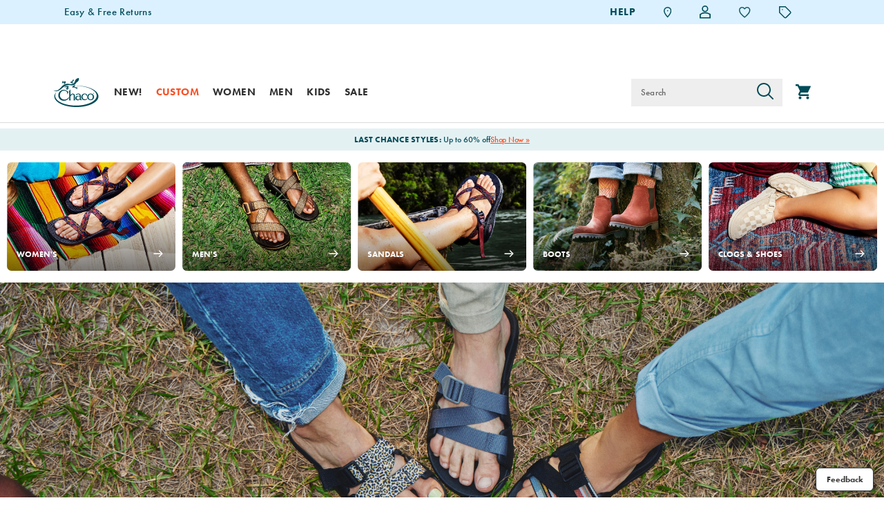

--- FILE ---
content_type: text/html;charset=UTF-8
request_url: https://www.chacos.com/US/en/home?&CID=SEM-Search_Brand_Exact_Chaco_G_Core-chacos&gclid=EAIaIQobChMIzozyht3L4gIVk47ICh3omQBDEAAYASAAEgKOlfD_BwE&gclsrc=aw.ds
body_size: 66247
content:
<!doctype html>

<!--[if lt IE 7]> <html class="ie6 oldie" lang="en-us"> <![endif]-->
<!--[if IE 7]>    <html class="ie7 oldie" lang="en-us"> <![endif]-->
<!--[if IE 8]>    <html class="ie8 oldie" lang="en-us"> <![endif]-->
<!--[if gt IE 8]><!--> <html lang="en-us"> <!--<![endif]-->
<head>

	
	












































	

	
<script src="/on/demandware.static/Sites-chacos_us-Site/-/default/v1768913732921/lib/jquery/jquery-3.5.1.min.js" type="text/javascript"></script>



<script type="text/javascript">
  var OneTrust = null;
  var scriptsToLoad = [];
  var elementsToLoad = [];
</script>
<script type="text/javascript">
    
  function errorHandler() {
    setTimeout(() => {
      scriptsToLoad.forEach(script => {
        var scriptTag = document.createElement('script');
        scriptTag.type = 'text/javascript';
        scriptTag.onload = script.callbackfunction;
        scriptTag.src = script.url;
        scriptTag.async = true;
        var selector = document.getElementsByTagName(script.selector)[0];
        if(selector == undefined) {
          selector = document.getElementById(script.selector);
        }
        selector.appendChild(scriptTag);
      });
      elementsToLoad.forEach(htmlcontent => {
        $(htmlcontent.selector).appendChild(htmlcontent.element);
      });
    }, 1000);
  }
</script>
  <!-- OneTrust Cookies Consent Notice start -->
  
  <script type="text/javascript">
    
    function OptanonWrapper() {
      scriptsToLoad.forEach(script => {
        OneTrust.InsertScript(script.url,script.selector, script.callbackfunction, null, script.groupId, true);
      });
       elementsToLoad.forEach(htmlcontent => {
        OneTrust.InsertHtml(htmlcontent.element,htmlcontent.selector, null, null, htmlcontent.groupId);
      });
    }
  </script>
  <!-- OneTrust Cookies Consent Notice end -->



<meta charset=UTF-8>


<script type="text/javascript">
  var gtm = 'true';
  (function() {
    if(gtm)
      dataLayer = [];
  })();
</script>





<script>
if(OneTrust) {
    OneTrust.InsertScript('https://www.google.com/recaptcha/api.js','head', null, null, 'C0001', true);
} else {
    var script={};
    script.url = 'https://www.google.com/recaptcha/api.js';
    script.selector ='head';
    script.groupId = 'C0001';
    scriptsToLoad.push(script);
    //OneTrust.InsertScript('https://www.google.com/recaptcha/api.js','head', null, null, 'C0003', true);
}
      
 </script>
 
	













	




  <title>Official Chacos.com Site: Outdoor Sandals, Hiking &amp; Casual Sandals</title>






	<meta name="robots" content="index, follow">




	
	
		
		
			
			
			

			
			<link rel="icon" type="image/png" href="https://www.chacos.com/on/demandware.static/-/Sites-chacos_us-Library/default/dw408d46e3/images/favicon/favicon-70x70.png" sizes="70x70" />
		
 	
		
		
			
			
			

			
			<link rel="apple-touch-icon" type="image/png" href="https://www.chacos.com/on/demandware.static/-/Sites-chacos_us-Library/default/dw4982dd5f/images/favicon/favicon-32x32.png" sizes="32x32" />
		
 	
 	







	<meta name="description" content="Official Chaco Site - Shop outdoor sandals, shoes, &amp; flip flops. Browse hiking sandals, sport &amp; water sandals, light hiking shoes &amp; more. Free shipping!"/>


	<meta name="keywords" content="sandals, flip flops, hiking sandals, sport sandals, footwear, outdoor sandals"/>


<meta http-equiv="X-UA-Compatible" content="IE=edge,chrome=1"/>





  
  <meta property="og:title" content="Official Chacos.com Site: Outdoor Sandals, Hiking &amp; Casual Sandals"/>
  <meta property="og:description" content="Official Chaco Site - Shop outdoor sandals, shoes, &amp; flip flops. Browse hiking sandals, sport &amp; water sandals, light hiking shoes &amp; more. Free shipping!"/>
  <meta property="og:type" content="website"/>
  <meta property="og:url" content="https://www.chacos.com/US/en/home"/>
  <meta property="og:image" content="https://s7d4.scene7.com/is/image/WolverineWorldWide/logo-persistent_Chacos?fmt=png-alpha&amp;hei=300&amp;wid=300"/>
  <meta property="og:image:alt" content="Official Chacos.com Site: Outdoor Sandals, Hiking &amp; Casual Sandals"/>
  <meta property="og:site_name" content="Chacos"/>
  
  <meta name="twitter:card" content="summary"/>
  <meta name="twitter:title" content="Official Chacos.com Site: Outdoor Sandals, Hiking &amp; Casual Sandals"/>
  <meta name="twitter:description" content="Official Chaco Site - Shop outdoor sandals, shoes, &amp; flip flops. Browse hiking sandals, sport &amp; water sandals, light hiking shoes &amp; more. Free shipping!"/>
  <meta name="twitter:url" content="https://www.chacos.com/US/en/home"/>
  <meta name="twitter:image" content="https://s7d4.scene7.com/is/image/WolverineWorldWide/logo-persistent_Chacos?fmt=png-alpha&amp;hei=300&amp;wid=300"/>
  <meta name="twitter:image:alt" content="Official Chacos.com Site: Outdoor Sandals, Hiking &amp; Casual Sandals"/>
  <meta name="twitter:site" content=""/>





	<link rel="stylesheet" type="text/css" href="/on/demandware.static/-/Library-Sites-FONTS/default/v1768913732921/chacos/webfonts.css" />


<!-- futura-pt -->
<script src="//use.typekit.net/vzf0eog.js"></script>
<script>try{Typekit.load();}catch(e){}</script>









	<meta name="mcafeesecure-site-verification" content="41856dd1150f95247e2522f5e1124cdd">


<link rel="stylesheet" media="print" href="/on/demandware.static/Sites-chacos_us-Site/-/default/v1768913732921/css/print.css" />



<link href="/on/demandware.static/Sites-chacos_us-Site/-/default/v1768913732921/lib/jquery/ui/jquery-ui.custom.min.css" type="text/css" rel="stylesheet" />
<link href="/on/demandware.static/Sites-chacos_us-Site/-/default/v1768913732921/lib/jquery/jscrollpane/jquery.jscrollpane.css" type="text/css" rel="stylesheet" />
<link href="/on/demandware.static/Sites-chacos_us-Site/-/default/v1768913732921/lib/jquery/flexslider/flexslider.css" type="text/css" rel="stylesheet" />





<!-- Custom page fonts -->

<link rel="stylesheet" href="/on/demandware.static/Sites-chacos_us-Site/-/default/v1768913732921/css/normalize.css" />
<link rel="stylesheet" href="/on/demandware.static/Sites-chacos_us-Site/-/default/v1768913732921/css/iestyles.css" />
<link rel="stylesheet" href="/on/demandware.static/Sites-chacos_us-Site/-/default/v1768913732921/css/barcode.css" />
<link rel="stylesheet" href="/on/demandware.static/Sites-chacos_us-Site/-/default/v1768913732921/css/flexboxgrid.css" />



<!--  UI -->

<link rel="stylesheet" href="/on/demandware.static/Sites-chacos_us-Site/-/default/v1768913732921/css/branding.min.css" />








	
	
	





	
		<link rel="stylesheet" href="/on/demandware.static/-/Sites-chacos_us-Library/default/v1768913732921/styles/chacos-content.css" />
	









 



<script src="/on/demandware.static/Sites-chacos_us-Site/-/default/v1768913732921/lib/jquery/jquery-3.5.1.min.js" type="text/javascript"></script>

    <script src="/on/demandware.static/Sites-chacos_us-Site/-/default/v1768913732921/lib/jquery/jquery-migrate/jquery-migrate-3.3.1.js" type="text/javascript" ></script>

<script src="/on/demandware.static/Sites-chacos_us-Site/-/default/v1768913732921/lib/jquery/jscrollpane/jquery.jscrollpane.min.js" type="text/javascript" defer></script>
<script src="/on/demandware.static/Sites-chacos_us-Site/-/default/v1768913732921/lib/jquery/lightgallery/lightgallery.v1.3.2.js" type="text/javascript" defer></script>
<script src="/on/demandware.static/Sites-chacos_us-Site/-/default/v1768913732921/lib/jquery/jscrollpane/jquery.mousewheel.min.js" type="text/javascript" defer></script>
<script src="/on/demandware.static/Sites-chacos_us-Site/-/default/v1768913732921/lib/header/sessionPageUpdate.js" type="text/javascript" defer></script>



<script type="text/javascript">var app={};</script>

<!--[if lt IE 9]>
<script src="/on/demandware.static/Sites-chacos_us-Site/-/default/v1768913732921/lib/html5.js"></script>
<script src="/on/demandware.static/Sites-chacos_us-Site/-/default/v1768913732921/lib/json2.js"></script>
<![endif]-->

<script type="text/javascript">//<!--
/* <![CDATA[ (head-active_data.js) */
var dw = (window.dw || {});
dw.ac = {
    _analytics: null,
    _events: [],
    _category: "",
    _searchData: "",
    _anact: "",
    _anact_nohit_tag: "",
    _analytics_enabled: "true",
    _timeZone: "US/Eastern",
    _capture: function(configs) {
        if (Object.prototype.toString.call(configs) === "[object Array]") {
            configs.forEach(captureObject);
            return;
        }
        dw.ac._events.push(configs);
    },
	capture: function() { 
		dw.ac._capture(arguments);
		// send to CQ as well:
		if (window.CQuotient) {
			window.CQuotient.trackEventsFromAC(arguments);
		}
	},
    EV_PRD_SEARCHHIT: "searchhit",
    EV_PRD_DETAIL: "detail",
    EV_PRD_RECOMMENDATION: "recommendation",
    EV_PRD_SETPRODUCT: "setproduct",
    applyContext: function(context) {
        if (typeof context === "object" && context.hasOwnProperty("category")) {
        	dw.ac._category = context.category;
        }
        if (typeof context === "object" && context.hasOwnProperty("searchData")) {
        	dw.ac._searchData = context.searchData;
        }
    },
    setDWAnalytics: function(analytics) {
        dw.ac._analytics = analytics;
    },
    eventsIsEmpty: function() {
        return 0 == dw.ac._events.length;
    }
};
/* ]]> */
// -->
</script>
<script type="text/javascript">//<!--
/* <![CDATA[ (head-cquotient.js) */
var CQuotient = window.CQuotient = {};
CQuotient.clientId = 'aako-chacos_us';
CQuotient.realm = 'aako';
CQuotient.siteId = 'chacos_us';
CQuotient.instanceType = 'prd';
CQuotient.locale = 'default';
CQuotient.fbPixelId = '__UNKNOWN__';
CQuotient.activities = [];
CQuotient.cqcid='';
CQuotient.cquid='';
CQuotient.cqeid='';
CQuotient.cqlid='';
CQuotient.apiHost='api.cquotient.com';
/* Turn this on to test against Staging Einstein */
/* CQuotient.useTest= true; */
CQuotient.useTest = ('true' === 'false');
CQuotient.initFromCookies = function () {
	var ca = document.cookie.split(';');
	for(var i=0;i < ca.length;i++) {
	  var c = ca[i];
	  while (c.charAt(0)==' ') c = c.substring(1,c.length);
	  if (c.indexOf('cqcid=') == 0) {
		CQuotient.cqcid=c.substring('cqcid='.length,c.length);
	  } else if (c.indexOf('cquid=') == 0) {
		  var value = c.substring('cquid='.length,c.length);
		  if (value) {
		  	var split_value = value.split("|", 3);
		  	if (split_value.length > 0) {
			  CQuotient.cquid=split_value[0];
		  	}
		  	if (split_value.length > 1) {
			  CQuotient.cqeid=split_value[1];
		  	}
		  	if (split_value.length > 2) {
			  CQuotient.cqlid=split_value[2];
		  	}
		  }
	  }
	}
}
CQuotient.getCQCookieId = function () {
	if(window.CQuotient.cqcid == '')
		window.CQuotient.initFromCookies();
	return window.CQuotient.cqcid;
};
CQuotient.getCQUserId = function () {
	if(window.CQuotient.cquid == '')
		window.CQuotient.initFromCookies();
	return window.CQuotient.cquid;
};
CQuotient.getCQHashedEmail = function () {
	if(window.CQuotient.cqeid == '')
		window.CQuotient.initFromCookies();
	return window.CQuotient.cqeid;
};
CQuotient.getCQHashedLogin = function () {
	if(window.CQuotient.cqlid == '')
		window.CQuotient.initFromCookies();
	return window.CQuotient.cqlid;
};
CQuotient.trackEventsFromAC = function (/* Object or Array */ events) {
try {
	if (Object.prototype.toString.call(events) === "[object Array]") {
		events.forEach(_trackASingleCQEvent);
	} else {
		CQuotient._trackASingleCQEvent(events);
	}
} catch(err) {}
};
CQuotient._trackASingleCQEvent = function ( /* Object */ event) {
	if (event && event.id) {
		if (event.type === dw.ac.EV_PRD_DETAIL) {
			CQuotient.trackViewProduct( {id:'', alt_id: event.id, type: 'raw_sku'} );
		} // not handling the other dw.ac.* events currently
	}
};
CQuotient.trackViewProduct = function(/* Object */ cqParamData){
	var cq_params = {};
	cq_params.cookieId = CQuotient.getCQCookieId();
	cq_params.userId = CQuotient.getCQUserId();
	cq_params.emailId = CQuotient.getCQHashedEmail();
	cq_params.loginId = CQuotient.getCQHashedLogin();
	cq_params.product = cqParamData.product;
	cq_params.realm = cqParamData.realm;
	cq_params.siteId = cqParamData.siteId;
	cq_params.instanceType = cqParamData.instanceType;
	cq_params.locale = CQuotient.locale;
	
	if(CQuotient.sendActivity) {
		CQuotient.sendActivity(CQuotient.clientId, 'viewProduct', cq_params);
	} else {
		CQuotient.activities.push({activityType: 'viewProduct', parameters: cq_params});
	}
};
/* ]]> */
// -->
</script>
<!-- Demandware Apple Pay -->

<style type="text/css">ISAPPLEPAY{display:inline}.dw-apple-pay-button,.dw-apple-pay-button:hover,.dw-apple-pay-button:active{background-color:black;background-image:-webkit-named-image(apple-pay-logo-white);background-position:50% 50%;background-repeat:no-repeat;background-size:75% 60%;border-radius:5px;border:1px solid black;box-sizing:border-box;margin:5px auto;min-height:30px;min-width:100px;padding:0}
.dw-apple-pay-button:after{content:'Apple Pay';visibility:hidden}.dw-apple-pay-button.dw-apple-pay-logo-white{background-color:white;border-color:white;background-image:-webkit-named-image(apple-pay-logo-black);color:black}.dw-apple-pay-button.dw-apple-pay-logo-white.dw-apple-pay-border{border-color:black}</style>




<!-- apple touch icons -->



<!--  128 barcode -->






    
    	
    
    <meta name="google-site-verification" content="yHZDExHJOI5_Kd_FPVC1p9L1RlkOeqwbey-pFZ7gStA" />





    
    	
    
    <meta name="msvalidate.01" content="AEBAA6E09D7C8EE5F88B52B7469AA7DB" />











	<link rel="canonical" href="https://www.chacos.com/US/en/home"/>



    <script src="//rum-static.pingdom.net/pa-63c1a985405b1d001100186a.js" async></script>



<link rel="dns-prefetch" href="//app.omniconvert.com" />
<script type="text/javascript">window._mktz=window._mktz||[];</script>
<script src="https://cdn.omniconvert.com/js/x29c7ce.js" async></script>












	<!-- form-handler -->
<script>
  setInterval(() => {
    $(".email-opt-in-chkbox").prop("checked", false);
  }, 500);
  window.emailPreferencesURL = "https://www.chacos.com/US/en/emailpreferences";
</script>
<script src="https://www.chacos.com/on/demandware.static/-/Sites-chacos_us-Library/default/v1768913732921/js/form-handler/index.min.js"></script>

<!-- fed-lib -->
<script src="https://www.chacos.com/on/demandware.static/-/Sites-chacos_us-Library/default/v1768913732921/js/fed-lib/index.min.js"></script>

<script>
  $(function () {
    // local vars
    var library = "chacos_us";
    var couponCode = "EMAIL15";

    /* Attentive callback script */
    window.attn_email_save = function () {
      fedlib.applyCouponV1(library, couponCode, function promoCallback(data) {
        if (data.success == true) {
          emailSignupSuccessCB();
          if (fedlib.getCurrentPageName() == "cart") {
            location.reload();
          }
        } else {
          var errMsg = data.message;
          alert(errMsg);
        }
      });
    }; /* end Attentive callback script */
    // note: ref to Attentive script is coming from Google Tag Manager
  });
</script>
<!--END Email Signup 2-step Process-->












<!-- Dynamic changing of the scarcity message based on stock levels -->










	<!-- dwMarker="content" dwContentID="5bcd08f18924cd047810439b6c" -->
	<div class="content-asset" data-content-asset="scarcity-message-include">
			
				<script>
  setInterval(() => {
    var elscarcityreplace = document.querySelector(".scarcity-string");
    if (
      elscarcityreplace &&
      elscarcityreplace.textContent.includes("GLOBAL.SCARCITYMSGSINGLE")
    ) {
      elscarcityreplace.textContent = "LOW STOCK: 1 AVAILABLE!";
    }
  }, 100);
  setInterval(() => {
    $(".email-opt-in-chkbox").prop("checked", false);
  }, 500);
</script>

			
	</div>
	<!-- End content-asset -->








  
<meta itemprop="abIndicator" content="GA360 A/B Test QA Indicator" />
<meta itemprop="sourcecode" content="GA360 Source Code Promo QA Inidcator" />










	
	

    
    

    
        
                
                
                
                
                    <link rel="alternate" hreflang="en-US" href="https://www.chacos.com/US/en/home" />
                
        
    

	
	
	
	
		<script type="application/ld+json">
		{"@context":"https://schema.org","@type":"Organization","name":"Wolverine World Wide, Inc.","url":"https://www.wolverineworldwide.com/","logo":"https://www.wolverineworldwide.com/wp-content/themes/wolverine-site-1.1.3-2/images/wolverine-logo.png","sameAs":["https://www.facebook.com/WolverineWorldWide/","https://twitter.com/wolverineww","https://www.instagram.com/wolverineworldwide/","https://www.linkedin.com/company/wolverineworldwide/"],"address":{"@type":"PostalAddress","streetAddress":"9341 Courtland Dr NE","addressLocality":"Rockford","addressRegion":"MI","postalCode":"49351","addressCountry":"US"},"telephone":"+1-616-866-5500","email":"wwwcommunications@wwwinc.com"}
		</script>
	
	
	 
</head>
<body class="isDesktopEnvironment">

	<div id="wrapper" class="pt_storefront">

		


<a href="#main" class="skip-nav">Skip to content</a>


        <div id="desktop-header">
            















































<div class="header-style-wrapper">
  <div class="full-top-header-banner">
    
	 

	
  </div>

  <div id="header" >
    <div class="top-of-header ">
      <div class="top-header-banner">
        
	 


	







<!--
  Developer: CJD
  Ticket: BA-2195
  Description: Update Top Header
  Asset: top-header-banner-20251118
-->

<div class="cha-top-header-banner">
  <div class="embla embla-top-header-banner">
    <div class="embla__viewport embla__viewport-top-header-banner">
      <div class="embla__container">
        <a
          class="embla__slide"
          href="https://www.chacos.com/US/en/returns"
        >
          <p>Easy & Free Returns</p>
        </a>
        <a
          class="embla__slide"
          href="https://www.chacos.com/US/en/content?caid=cs-shipping-info"
        >
          <p>Free Standard Shipping on $74+ Orders</p>
        </a>
        <!--<a class="embla__slide" href="https://www.chacos.com/US/en/giveaway/">
          <p>Enter to win a FREE pair of Custom Chacos</p>
        </a>-->
      </div>
    </div>
  </div>
</div>

<style>
  .cha-top-header-banner {
    width: 100%;
    margin: auto;
  }

  @media (min-width: 641px) {
    .cha-top-header-banner {
      width: 75em;
    }
  }

  .cha-top-header-banner .embla {
    margin: 0.25em 1em;
    overflow: hidden;
  }

  @media (min-width: 641px) {
    .cha-top-header-banner .embla {
      margin: 0.25em 1em 0;
    }
  }

  .cha-top-header-banner .embla .embla__container {
    display: -ms-flexbox;
    display: flex;
  }

  .cha-top-header-banner .embla .embla__container .embla__slide {
    -ms-flex: 0 0 100%;
    flex: 0 0 100%;
    min-width: 0;
  }

  .cha-top-header-banner .embla .embla__container .embla__slide p {
    color: #004c59;
    text-align: center;
    margin: 0;
    font-weight: 450;
  }

  @media (min-width: 641px) {
    .cha-top-header-banner .embla .embla__container .embla__slide p {
      text-align: unset;
    }
  }

  .cha-top-header-banner a {
    line-height: 35px;
    display: inline-block;
  }

  .cha-top-header-banner #dialog-container .customer-service {
    max-width: 100%;
  }

  #desktop-header #header .top-header-banner {
    text-align: left;
  }

  .mobile-top-header-banner {
    background: #dbf1ff;
  }
</style>
<script src="https://www.chacos.com/on/demandware.static/-/Sites-chacos_us-Library/default/v1768913732921/libraries/embla/embla-carousel.umd.8.5.2.js"></script>
<script src="https://cdn.jsdelivr.net/npm/embla-carousel-autoplay@latest/embla-carousel-autoplay.umd.min.js"></script>
<script src="https://unpkg.com/embla-carousel-fade/embla-carousel-fade.umd.js"></script>
<script>
  "use strict";
  (() => {
    // 2025/11/CHA/BA-2195 CJD - Update Top Header/scripts/top-header-banner.js
    var OPTIONS = {
      loop: true,
      draggable: true,
      duration: 30,
      // for fade speed
    };
    function initializeEmblaCarousels() {
      const emblaContainers = document.querySelectorAll(
        ".embla-top-header-banner",
      );
      emblaContainers.forEach((container) => {
        if (container.dataset.initialized) return;
        const viewport = container.querySelector(
          ".embla__viewport-top-header-banner",
        );
        if (!viewport) return;
        const emblaApi = EmblaCarousel(viewport, OPTIONS, [
          window.EmblaCarouselAutoplay({
            delay: 5e3,
            stopOnMouseEnter: true,
            stopOnInteraction: false,
          }),
          window.EmblaCarouselFade(),
        ]);
        container.dataset.initialized = "true";
      });
    }
    document.addEventListener("DOMContentLoaded", initializeEmblaCarousels);
  })();
</script>


 
	
      </div>

    
    <div class="header-banner">
        
	 


	


<div class="html-slot-container content-slot" data-content-slot="header-banner">





</div> 
	
    </div>

    <div class="top-header-links">
      <!-- utility menu -->
      <ul class="menu-utility" role="presentation">

      <!-- flags on nav header -->
      
      
      
      <!-- help links menu -->
      
        <li class="menu-help">
          <a href="javascript:void(0)" class="help-link" aria-label="HELP">HELP</a>
        </li>
      

      
        
	 


	







<!-- Repository: https://github.com/WolverineWorldWide/fed-tickets/tree/master/2025/07/CHA/FED-22322%20CJD%20-%20Global%20Header%20Update/header-utilities-20250710.html -->

<!--
  Developer: CJD
  Ticket: FED-22322
  Description: Global Header Update
  Asset: header-utilities-20250710
-->

<li>
  <a href="https://www.chacos.com/US/en/content?caid=locally" aria-label="Find a Store"
    ><span class="visually-hidden">Find a store</span
    ><img
      src="https://www.chacos.com/on/demandware.static/-/Sites-chacos_us-Library/default/dw7bfe21c1/images/stores/Location-chacos.svg"
      alt="Store Locator"
  /></a>
</li>
<script>
  document.addEventListener("DOMContentLoaded", function () {
    // Find the "Find a Store" li by its anchor's aria-label
    const findStoreLi = document.querySelector(
      'li > a[aria-label="Find a Store"]',
    )?.parentElement;
    if (!findStoreLi) return;

    // Find the next sibling li with class header-wishlist-desk
    let sibling = findStoreLi.nextElementSibling;
    while (sibling && !sibling.classList.contains("header-wishlist-desk")) {
      sibling = sibling.nextElementSibling;
    }
    if (!sibling) return;

    // Get both heart icons inside the sibling
    const heartOn = sibling.querySelector("#newIcon-Heart-On");
    const heartOff = sibling.querySelector("#newIcon-Heart-Off");

    // If heartOn exists and has class 'hide', remove 'hide' from heartOff
    if (heartOn && heartOn.classList.contains("hide") && heartOff) {
      heartOff.classList.remove("hide");
    }
  });
</script>



 
	
      

        <!--  utility user menu -->
        
        





<li class="hide showAnonymousAmazon amazon-logout">
<a title="Logout(Amazon)" href="https://www.chacos.com/on/demandware.store/Sites-chacos_us-Site/default/AmazonPayments-Logout" class="user-amazon-logout js-logout account-help-link">
<img src="/on/demandware.static/Sites-chacos_us-Site/-/default/dw828235b3/images/icon-account-off.svg" width="16" alt="Guest User"  />
</a>
</li>
<li class="showAnonymous" >
<a title="My Account" href="https://www.chacos.com/US/en/account" class="user-login account-help-link">
<img src="/on/demandware.static/Sites-chacos_us-Site/-/default/dw828235b3/images/icon-account-off.svg" alt="Guest User" width="16" class="unfilledImage"  />
<img src="/on/demandware.static/Sites-chacos_us-Site/-/default/dwebcca2dc/images/icon-account-on.svg" alt="Registered User" width="16" class="filledImage"  />
</a>



</li>

<li class="hide showUnauthenticated" >
<a title="Login Your Account" href="https://www.chacos.com/US/en/account" class="user-account-login account-help-link">
<img src="/on/demandware.static/Sites-chacos_us-Site/-/default/dw828235b3/images/icon-account-off.svg" width="16" alt="Guest User"  />
</a>
</li>


<div class="account-dropdown-links ">
    
</div>




        
        
        
        
          <li class="header-wishlist-desk" >
            <a href="/on/demandware.store/Sites-chacos_us-Site/default/Wishlist-Show" aria-label="Wishlist" aria-describedby="wishlist-count">
                <img id="newIcon-Heart-Off" class="hide" itemprop="logo" src="/on/demandware.static/Sites-chacos_us-Site/-/default/dw627f2dae/images/Icon-Heart-Off.png" alt="Wishlist" title="Wishlist" />
                <img id="newIcon-Heart-On" class="hide" itemprop="logo" src="/on/demandware.static/Sites-chacos_us-Site/-/default/dw38b765a4/images/Icon-Heart-On.png" alt="Wishlist" title="Wishlist" />
                <span class="new-wishlist-count new-itemwishlist-count hide" id="wishlist-count"></span>
            </a>
          </li>
        

        <!-- New Header Menu For Home Page -->
        



<div class="helper-dropdown-links">

    
    
        <a href="https://www.chacos.com/US/en/findorder" class="helper-dropdown-link gtm-order-status-header">
        <img src="/on/demandware.static/Sites-chacos_us-Site/-/default/dwf36dc725/images/Icon-clock.png" loading="lazy" alt="Order Status" class="helper-dropdown-image"
        aria-hidden="true">
            
                <div class="helper-dropdown-text">ORDER STATUS</div>
            
        </a>
    

    
    
        <a href="javascript:void(0)" class="helper-dropdown-link helper-dropdown-chat-link gtm-chat-header"> <img src="/on/demandware.static/Sites-chacos_us-Site/-/default/dwc1b2385e/images/Icon-chat-new.png"
        alt="Chat" loading="lazy" class="helper-dropdown-image" aria-hidden="true">
            
                <div class="helper-dropdown-text">CHAT</div>
            
            <div class="helper-dropdown-text chat-offline-text"></div>
        </a>
    

    
    
        <a href="/US/en/content?caid=cs-help" class="helper-dropdown-link gtm-customer-service-header">
        <img src="/on/demandware.static/Sites-chacos_us-Site/-/default/dwee7b40da/images/Icon-service-new.png" loading="lazy" alt="Customer Service" class="helper-dropdown-image"
        aria-hidden="true">
            
                <div class="helper-dropdown-text">CUSTOMER SERVICE</div>
            
        </a>
    

    
    
        <a href="https://www.chacos.com/US/en/returns"
        class="helper-dropdown-link gtm-exchange-return-header"> <img src="/on/demandware.static/Sites-chacos_us-Site/-/default/dw72ba8dc7/images/Icon-return-new.png" loading="lazy" alt="Exchange and Return" class="helper-dropdown-image"
        aria-hidden="true">
            <div class="helper-dropdown-text">
                
                    EXCHANGE &amp; RETURN
                
            </div>
        </a>
    

    
    
        <a href="/US/en/content?caid=cs-shipping-info"
        class="helper-dropdown-link gtm-shipping-info-header"> <img src="/on/demandware.static/Sites-chacos_us-Site/-/default/dw7ffccd6e/images/Icon-truck-new.png" loading="lazy" alt="Shipping Info" class="helper-dropdown-image"
        aria-hidden="true">
            
                <div class="helper-dropdown-text">SHIPPING INFO</div>
            
        </a>
    

    
    

    
    
	 


	







<a class="helper-dropdown-link" href="https://www.chacos.com/US/en/account">

    <svg id="Icon_user_member_account" style="margin-right: 0.5em; transform: translateY(0.25em);" data-name="Icon user member account" xmlns="http://www.w3.org/2000/svg" width="20" height="20" viewBox="0 0 20 20">
        <rect id="Rectangle" width="20" height="20" fill="#eee" opacity="0"/>
        <g id="Group_1540" data-name="Group 1540">
          <path id="Path_78" data-name="Path 78" d="M20,21V19a4,4,0,0,0-4-4H8a4,4,0,0,0-4,4v2" transform="translate(-2 -2.223)" fill="none" stroke="#004c59" stroke-linecap="round" stroke-linejoin="round" stroke-width="2"/>
          <circle id="Ellipse" cx="4" cy="4" r="4" transform="translate(6 2)" fill="none" stroke="#004c59" stroke-linecap="round" stroke-linejoin="round" stroke-width="2"/>
        </g>
      </svg>

    <div class="helper-dropdown-text">ACCOUNT SIGN IN</div>
</a>


 
	

</div>


        
        
          <li>
            <a href="javascript:void(0)" class="promotions-link" aria-label="Offers" aria-describedby="promo-count">
              <img src="/on/demandware.static/Sites-chacos_us-Site/-/default/dw9e70d5fb/images/Offers-tag-new.png" alt="Offers" title="Promotions" class="offers-icon" arial-label="presentation">
              <span class="new-offer-feature-count promo-count" id="promo-count">  </span>
            </a>
          </li>
        
      </ul>
    </div>

    <header class="inner">
      <!--  branding logo -->
      <div class="primary-logo" itemscope itemtype="//schema.org/Organization">
        <a itemprop="url" href="https://www.chacos.com/US/en/home" title="Chacos Home">
          <img itemprop="logo" src="/on/demandware.static/Sites-chacos_us-Site/-/default/dw971cfe70/images/logo.svg"
          alt="Brand Logo logo" 
          role="presentation"/>
          <span>Chacos</span>
        </a>
      </div>

    </header>

    <div id="header-search-overlay" class="search-overlay"></div>
  </div><!-- /header -->
</div>

  <div id="navigation"  class="desktop-navigation persistentheader  ">
    <nav class="inner">

      
      
        
        
          
          
            
          
        
      
        
        
          
          
        
      

      <div class="primary-logo" itemscope itemtype="//schema.org/Organization">
        <a itemprop="url" href="https://www.chacos.com/US/en/home" title="Chacos Home">
          
          <img itemprop="logo" src="/on/demandware.static/Sites-chacos_us-Site/-/default/dw971cfe70/images/logo.svg" alt="Brand Logo logo"/>
        </a>
      </div><!-- end primary-logo -->

      <!--  category navigation -->
      
      


















































  
  
  <div class="desktop-navigation desktop-only">
    <ul class="menu-category level-1 clearfix" role="presentation">
      
      

      
        
        

        
        
          





<li class="persistent first"  >
  <span class="level-1  no-subcat-menu">
    
      <a data-cat="new"  aria-label="new" href="https://www.chacos.com/US/en/new-arrivals/" class="level-1  " data-header-text="New!">
        New!
      </a>
    
  </span>
  
  






</li>

        
      
        
        

        
        
          





<li class="persistent flyout-visible"  >
  <span class="level-1 ">
    
      <a data-cat="custom"  aria-label="custom" href="https://www.chacos.com/US/en/mychaco/" class="level-1  " data-header-text="Custom">
        Custom
      </a>
    
  </span>
  
  





<div class="level-2 menu-horizontal" style="display: none;">
<div class="menu-wrapper">








<ul class="level-2" data-inmenucolumnnumber="3" role="presentation">
<li >

<div class="catname-only" data-cat="custom-women" tabindex="0">
Women
</div>


<div class="level-3">
<ul class="level-3" role="menu">


<li role="menuitem">

<a href="https://www.chacos.com/US/en/women-custom-all/" data-cat="women-custom-all" onclick="s_objectID='women-custom-all';">
Shop All Women&#39;s Custom
</a>


</li>



<li role="menuitem">

<a href="https://www.chacos.com/US/en/customizable-women%27s-mega-z-1-wide-strap-classic-sandal/59642W.html" data-cat="custom-women-mega-classic" onclick="s_objectID='custom-women-mega-classic';">
Mega Wide Strap
</a>


</li>



<li role="menuitem">

<a href="https://www.chacos.com/US/en/customizable-women%27s-z-1-sandal/22589W.html" data-cat="custom-women-z1" onclick="s_objectID='custom-women-z1';">
One Strap
</a>


</li>



<li role="menuitem">

<a href="https://www.chacos.com/US/en/customizable-women%27s-z-2-sandal/22590W.html" data-cat="custom-women-z2" onclick="s_objectID='custom-women-z2';">
One Strap Toe Loop
</a>


</li>



<li role="menuitem">

<a href="https://www.chacos.com/US/en/customizable-women%27s-zx-1-sandal/22591W.html" data-cat="custom-women-zx1" onclick="s_objectID='custom-women-zx1';">
Two Strap
</a>


</li>



<li role="menuitem">

<a href="https://www.chacos.com/US/en/customizable-women%27s-zx-2-sandal/22592W.html" data-cat="custom-women-zx2" onclick="s_objectID='custom-women-zx2';">
Two Strap Toe Loop
</a>


</li>



<li role="menuitem">

<a href="https://www.chacos.com/US/en/customizable-women%27s-chillos-slide/45458W.html" data-cat="custom-women-chillos" onclick="s_objectID='custom-women-chillos';">
Chillos Slides
</a>


</li>



<li role="menuitem">

<a href="https://www.chacos.com/US/en/customizable-women%27s-classic-flip-flop/23748W.html" data-cat="custom-women-flip" onclick="s_objectID='custom-women-flip';">
Flip Flops
</a>


</li>


</ul>
</div>

</li>
</ul>




<ul class="level-2" data-inmenucolumnnumber="4" role="presentation">
<li >

<div class="catname-only" data-cat="custom-men" tabindex="0">
Men
</div>


<div class="level-3">
<ul class="level-3" role="menu">


<li role="menuitem">

<a href="https://www.chacos.com/US/en/men-custom-all/" data-cat="men-custom-all" onclick="s_objectID='men-custom-all';">
Shop All Men&#39;s Custom
</a>


</li>



<li role="menuitem">

<a href="https://www.chacos.com/US/en/customizable-men%27s-mega-z-1-wide-strap-classic-sandal/59641M.html" data-cat="custom-men-mega-classic" onclick="s_objectID='custom-men-mega-classic';">
Mega Wide Strap
</a>


</li>



<li role="menuitem">

<a href="https://www.chacos.com/US/en/customizable-men%27s-z-1-sandal/22585M.html" data-cat="custom-men-z1" onclick="s_objectID='custom-men-z1';">
One Strap
</a>


</li>



<li role="menuitem">

<a href="https://www.chacos.com/US/en/customizable-men%27s-z-2-sandal/22586M.html" data-cat="custom-men-z2" onclick="s_objectID='custom-men-z2';">
One Strap Toe Loop
</a>


</li>



<li role="menuitem">

<a href="https://www.chacos.com/US/en/customizable-men%27s-zx-2-sandal/22588M.html" data-cat="custom-men-zx2" onclick="s_objectID='custom-men-zx2';">
Two Strap Toe Loop
</a>


</li>



<li role="menuitem">

<a href="https://www.chacos.com/US/en/customizable-men%27s-chillos-slide/45459M.html" data-cat="custom-men-chillos" onclick="s_objectID='custom-men-chillos';">
Chillos Slides
</a>


</li>



<li role="menuitem">

<a href="https://www.chacos.com/US/en/customizable-men%27s-classic-flip-flop/23747M.html" data-cat="custom-men-flip" onclick="s_objectID='custom-men-flip';">
Flip Flops
</a>


</li>


</ul>
</div>

</li>
</ul>




<ul class="level-2" data-inmenucolumnnumber="5" role="presentation">
<li >

<div class="catname-only" data-cat="custom-accessories" tabindex="0">
Gear
</div>


<div class="level-3">
<ul class="level-3" role="menu">


<li role="menuitem">

<a href="https://www.chacos.com/US/en/custom-gear/" data-cat="custom-gear" onclick="s_objectID='custom-gear';">
Shop All Custom Gear
</a>


</li>



<li role="menuitem">

<a href="https://www.chacos.com/US/en/customizable-dog-collar/29343Z.html" data-cat="custom-dog-gear-collar" onclick="s_objectID='custom-dog-gear-collar';">
Dog Collar
</a>


</li>



<li role="menuitem">

<a href="https://www.chacos.com/US/en/customizable-dog-leash/29345Z.html" data-cat="custom-dog-gear-leash" onclick="s_objectID='custom-dog-gear-leash';">
Dog Leash
</a>


</li>



<li role="menuitem">

<a href="https://www.chacos.com/US/en/customizable-wrist-wrap/29340U.html" data-cat="custom-accessories-wrist-wrap" onclick="s_objectID='custom-accessories-wrist-wrap';">
Wrist Wrap
</a>


</li>



<li role="menuitem">

<a href="https://www.chacos.com/US/en/customizable-1.0-webbing-belt/29339U.html" data-cat="custom-accessories-belt" onclick="s_objectID='custom-accessories-belt';">
Belt
</a>


</li>


</ul>
</div>

</li>
</ul>


<div class="custom defaultcontent">

	 


	







<!--
For the sake of time, I changed this old asset to have visibility:hidden and pointer-events:none because when you remove a nav ad from the Custom Nav drop-down the nav alignment get's botched.
-->

<div id="nav-custom-20240613" class="hpcnt-nav-grph">
  <a href="https://www.chacos.com/US/en/custom-sandals-inspiration/">
    <picture>
      <img src="https://www.chacos.com/on/demandware.static/-/Sites-chacos_us-Library/default/dw7acd5653/content/seasonal-content/nav/2024/03/nav-inspo.gif" class="hpcnt-nav-grph__img hpcnt-nav-grph__bg" width="173" height="252" loading="lazy" alt="" />
    </picture>

    <p class="hpcnt-nav-grph__cta" role="presentation">Get Inspired »</p>
  </a>
</div>

<style>
  #navigation .desktop-navigation .menu-category .persistent:nth-of-type(2) .level-2 {
    width: 1060px !important;
  }
  #navigation .desktop-navigation .menu-category .persistent:nth-of-type(2) .level-2 .menu-wrapper {
    width: 1060px !important;
  }
    #navigation #nav-custom-20240613 {
    display: flex;
    flex-direction: row;
    justify-content: center;
    align-items: center;
    gap: 1em;
  }

  #navigation #nav-custom-20240613 {
    margin-top: 0;
  }
  #nav-custom-20240613 a {
   visibility: hidden;
pointer-events: none
    display: block;
    text-decoration: none;
    position: relative;
    padding: 0em !important;
  }
  #nav-custom-20240613 img.hpcnt-nav-grph__bg {
    display: block;
    width: 11.5em !important;
    /* width: 100% !important; */
    /* Supermostimportantest. Why branding, why? 😿 */
  }
  #nav-custom-20240613 a .hpcnt-nav-grph__cta {
    color: #004c59;
    border: none;
    display: inline-block;
    font-weight: bold;
    /* padding-top: 15px; */
    padding-bottom: 5px;
    /* font-size: 13px; */
    letter-spacing: normal;
    line-height: 1;
    /* width: auto; */
    position: relative;
    z-index: 5;
    margin-top: 0em;
    text-align: left;
    width: 100%;
    text-transform: capitalize;
    font-size: 1em;
    padding-top: 0.5em;
  }
</style>


 
	
</div>
<div class="custom defaultcontent full-width">

	 

	
</div>



















































</div>
</div>


</li>

        
      
        
        

        
        
          





<li class="persistent flyout-visible"  >
  <span class="level-1 ">
    
      <a data-cat="women"  aria-label="women" href="https://www.chacos.com/US/en/womens/" class="level-1  " data-header-text="Women">
        Women
      </a>
    
  </span>
  
  





<div class="level-2 menu-horizontal" style="display: none;">
<div class="menu-wrapper">








<ul class="level-2" data-inmenucolumnnumber="2" role="presentation">
<li >

<div class="catname-only" data-cat="women-footwear" tabindex="0">
Shop by Style
</div>


<div class="level-3">
<ul class="level-3" role="menu">


<li role="menuitem">

<a href="https://www.chacos.com/US/en/womens/" data-cat="women-footwear-view-all" onclick="s_objectID='women-footwear-view-all';">
Shop All
</a>


</li>



<li role="menuitem">

<a href="https://www.chacos.com/US/en/womens-sandals/" data-cat="women-footwear-sandals" onclick="s_objectID='women-footwear-sandals';">
Sandals
</a>


</li>



<li role="menuitem">

<a href="https://www.chacos.com/US/en/womens-footwear-zsandals/" data-cat="womens-footwear-zsandals" onclick="s_objectID='womens-footwear-zsandals';">
Z/ Adjustable Sandals
</a>


<div class="sub-sub-nav">









</div>

</li>



<li role="menuitem">

<a href="https://www.chacos.com/US/en/women-clogs/" data-cat="women-footwear-clogs" onclick="s_objectID='women-footwear-clogs';">
Clogs &amp; Slip-Ons
</a>


</li>



<li role="menuitem">

<a href="https://www.chacos.com/US/en/womens-boots/" data-cat="women-footwear-boots" onclick="s_objectID='women-footwear-boots';">
Boots
</a>


</li>



<li role="menuitem">

<a href="https://www.chacos.com/US/en/women-slides/" data-cat="womens-slides" onclick="s_objectID='womens-slides';">
Slides
</a>


</li>



<li role="menuitem">

<a href="https://www.chacos.com/US/en/womens-flip-flops/" data-cat="women-footwear-flips" onclick="s_objectID='women-footwear-flips';">
Flip Flops
</a>


</li>



<li role="menuitem">

<a href="https://www.chacos.com/US/en/wide-widths/?prefn1=genericSizeType&amp;prefv1=W&amp;prefn2=genericSizeType&amp;prefv2=U" data-cat="women-footwear-wide-widths" onclick="s_objectID='women-footwear-wide-widths';">
Wide Widths
</a>


</li>










</ul>
</div>

</li>
</ul>




<ul class="level-2" data-inmenucolumnnumber="4" role="presentation">
<li >

<div class="catname-only" data-cat="women-collections" tabindex="0">
Collections
</div>


<div class="level-3">
<ul class="level-3" role="menu">


<li role="menuitem">

<a href="https://www.chacos.com/US/en/new-arrivals/?prefn1=genericSizeType&amp;prefv1=W" data-cat="women-collections-new" onclick="s_objectID='women-collections-new';">
New Arrivals
</a>


</li>



<li role="menuitem">

<a href="https://www.chacos.com/US/en/canyon-woven-clog-fluff/60822W.html" data-cat="women-collections-canyon-clog-fluff" onclick="s_objectID='women-collections-canyon-clog-fluff';">
Canyon Clog Fluff
</a>


</li>



<li role="menuitem">

<a href="https://www.chacos.com/US/en/canyon-leather-clog/60821W.html" data-cat="women-collections-canyon-leather-clog" onclick="s_objectID='women-collections-canyon-leather-clog';">
Canyon Leather Clog
</a>


</li>



<li role="menuitem">

<a href="https://www.chacos.com/US/en/fields-chelsea-waterproof-boot/41334W.html" data-cat="women-collections-fields" onclick="s_objectID='women-collections-fields';">
Fields: The Waterproof Chelsea
</a>


</li>



<li role="menuitem">

<a href="https://www.chacos.com/US/en/canyon-woven-clog/60659W.html" data-cat="women-collections-canyon-woven-clog" onclick="s_objectID='women-collections-canyon-woven-clog';">
Canyon Woven Clog
</a>


</li>



<li role="menuitem">

<a href="https://www.chacos.com/US/en/cushz/?prefn1=genericSizeType&amp;prefv1=W" data-cat="women-collections-cushz" onclick="s_objectID='women-collections-cushz';">
CushZ: Our Lightest Z
</a>


</li>


















































</ul>
</div>

</li>
</ul>




<ul class="level-2" data-inmenucolumnnumber="6" role="presentation">
<li >

<div class="catname-only" data-cat="women-gear" tabindex="0">
GEAR
</div>


<div class="level-3">
<ul class="level-3" role="menu">


<li role="menuitem">

<a href="https://www.chacos.com/US/en/gear-view-all/?prefn1=genericSizeType&amp;prefv1=W&amp;prefn2=genericSizeType&amp;prefv2=U&amp;prefn3=genericSizeType&amp;prefv3=Z" data-cat="women-gear-view-all" onclick="s_objectID='women-gear-view-all';">
View All
</a>


</li>



<li role="menuitem">

<a href="https://www.chacos.com/US/en/socks/" data-cat="women-gear-socks" onclick="s_objectID='women-gear-socks';">
Socks
</a>


</li>



<li role="menuitem">

<a href="https://www.chacos.com/US/en/men-women-hats/" data-cat="women-gear-hats" onclick="s_objectID='women-gear-hats';">
Hats
</a>


</li>





<li role="menuitem">

<a href="https://www.chacos.com/US/en/dog-gear/" data-cat="women-gear-dog" onclick="s_objectID='women-gear-dog';">
Dog Collars &amp; Leashes
</a>


</li>





<li role="menuitem">

<a href="https://www.chacos.com/US/en/women-gear-diy/" data-cat="women-gear-diy" onclick="s_objectID='women-gear-diy';">
DIY
</a>


</li>


</ul>
</div>

</li>
</ul>


<div class="custom defaultcontent">

	 


	


<div class="html-slot-container content-slot" data-content-slot="category-menu-content-right">





</div> 
	
</div>
<div class="custom defaultcontent full-width">

	 

	
</div>













































































































</div>
</div>


</li>

        
      
        
        

        
        
          





<li class="persistent flyout-visible"  >
  <span class="level-1 ">
    
      <a data-cat="men"  aria-label="men" href="https://www.chacos.com/US/en/mens/" class="level-1  " data-header-text="Men">
        Men
      </a>
    
  </span>
  
  





<div class="level-2 menu-horizontal" style="display: none;">
<div class="menu-wrapper">








<ul class="level-2" data-inmenucolumnnumber="2" role="presentation">
<li >

<div class="catname-only" data-cat="men-footwear" tabindex="0">
Shop by Style
</div>


<div class="level-3">
<ul class="level-3" role="menu">


<li role="menuitem">

<a href="https://www.chacos.com/US/en/mens/" data-cat="men-footwear-view-all" onclick="s_objectID='men-footwear-view-all';">
Shop All
</a>


</li>



<li role="menuitem">

<a href="https://www.chacos.com/US/en/mens-sandals/" data-cat="men-footwear-sandals" onclick="s_objectID='men-footwear-sandals';">
Sandals
</a>


</li>



<li role="menuitem">

<a href="https://www.chacos.com/US/en/mens-z-sandals/?icid=mensmain_zsandals" data-cat="mens-footwear-zsandals" onclick="s_objectID='mens-footwear-zsandals';">
Z/ Adjustable Sandals
</a>


<div class="sub-sub-nav">









</div>

</li>



<li role="menuitem">

<a href="https://www.chacos.com/US/en/men-clogs/" data-cat="men-footwear-clogs" onclick="s_objectID='men-footwear-clogs';">
Clogs &amp; Slip-Ons
</a>


</li>



<li role="menuitem">

<a href="https://www.chacos.com/US/en/mens-boots/" data-cat="men-footwear-boots" onclick="s_objectID='men-footwear-boots';">
Boots
</a>


</li>



<li role="menuitem">

<a href="https://www.chacos.com/US/en/men-slides/" data-cat="mens-slides" onclick="s_objectID='mens-slides';">
Slides
</a>


</li>



<li role="menuitem">

<a href="https://www.chacos.com/US/en/mens-flip-flops-1/" data-cat="men-footwear-flips" onclick="s_objectID='men-footwear-flips';">
Flip Flops
</a>


</li>



<li role="menuitem">

<a href="https://www.chacos.com/US/en/wide-widths/#prefn1=genericSizeType&prefv1=M" data-cat="men-footwear-wide-widths" onclick="s_objectID='men-footwear-wide-widths';">
Wide Widths
</a>


</li>










</ul>
</div>

</li>
</ul>




<ul class="level-2" data-inmenucolumnnumber="4" role="presentation">
<li >

<div class="catname-only" data-cat="men-collections" tabindex="0">
Collections
</div>


<div class="level-3">
<ul class="level-3" role="menu">


<li role="menuitem">

<a href="https://www.chacos.com/US/en/new-arrivals/?prefn1=genericSizeType&amp;prefv1=M" data-cat="men-collections-new" onclick="s_objectID='men-collections-new';">
New Arrivals
</a>


</li>



<li role="menuitem">

<a href="https://www.chacos.com/US/en/canyon-leather-clog/60825M.html" data-cat="men-collections-canyon-leather-clog" onclick="s_objectID='men-collections-canyon-leather-clog';">
Canyon Leather Clog
</a>


</li>



<li role="menuitem">

<a href="https://www.chacos.com/US/en/ramble-rugged-canvas-clog/59880M.html" data-cat="men-collections-ramble" onclick="s_objectID='men-collections-ramble';">
Ramble: The Camp Clog
</a>


</li>



<li role="menuitem">

<a href="https://www.chacos.com/US/en/canyon-woven-clog/60658M.html" data-cat="men-collections-canyon-woven-clog" onclick="s_objectID='men-collections-canyon-woven-clog';">
Canyon Woven Clog
</a>


</li>



<li role="menuitem">

<a href="https://www.chacos.com/US/en/rapid-pro/?prefn1=genericSizeType&amp;prefv1=M&amp;prefn2=genericSizeType&amp;prefv2=U" data-cat="men-collections-rapid-pro" onclick="s_objectID='men-collections-rapid-pro';">
Rapid Pro: Vibram&reg; Outsole
</a>


</li>



<li role="menuitem">

<a href="https://www.chacos.com/US/en/cushz/?prefn1=genericSizeType&amp;prefv1=M" data-cat="men-collections-cushz" onclick="s_objectID='men-collections-cushz';">
CushZ: Our lightest Z
</a>


</li>
















































</ul>
</div>

</li>
</ul>




<ul class="level-2" data-inmenucolumnnumber="6" role="presentation">
<li >

<div class="catname-only" data-cat="men-gear" tabindex="0">
GEAR
</div>


<div class="level-3">
<ul class="level-3" role="menu">


<li role="menuitem">

<a href="https://www.chacos.com/US/en/gear-view-all/?prefn1=genericSizeType&amp;prefv1=M&amp;prefn2=genericSizeType&amp;prefv2=U&amp;prefn3=genericSizeType&amp;prefv3=Z" data-cat="men-gear-view-all" onclick="s_objectID='men-gear-view-all';">
View All
</a>


</li>



<li role="menuitem">

<a href="https://www.chacos.com/US/en/socks/" data-cat="men-gear-socks" onclick="s_objectID='men-gear-socks';">
Socks
</a>


</li>



<li role="menuitem">

<a href="https://www.chacos.com/US/en/men-women-hats/" data-cat="men-gear-hats" onclick="s_objectID='men-gear-hats';">
Hats
</a>


</li>





<li role="menuitem">

<a href="https://www.chacos.com/US/en/dog-gear/" data-cat="men-gear-dog" onclick="s_objectID='men-gear-dog';">
Dog Collars &amp; Leashes
</a>


</li>





<li role="menuitem">

<a href="https://www.chacos.com/US/en/men-gear-diy/" data-cat="men-gear-diy" onclick="s_objectID='men-gear-diy';">
DIY
</a>


</li>


</ul>
</div>

</li>
</ul>


<div class="custom defaultcontent">

	 


	


<div class="html-slot-container content-slot" data-content-slot="category-menu-content-right">





</div> 
	
</div>
<div class="custom defaultcontent full-width">

	 

	
</div>











































































































</div>
</div>


</li>

        
      
        
        

        
        
          





<li class="persistent notpersistent flyout-visible"  >
  <span class="level-1 ">
    
      <a data-cat="kids"  aria-label="kids" href="https://www.chacos.com/US/en/kids/" class="level-1  " data-header-text="Kids">
        Kids
      </a>
    
  </span>
  
  





<div class="level-2 menu-horizontal" style="display: none;">
<div class="menu-wrapper">








<ul class="level-2" data-inmenucolumnnumber="2" role="presentation">
<li >

<div class="catname-only" data-cat="kids-footwear" tabindex="0">
Shop by Style
</div>


<div class="level-3">
<ul class="level-3" role="menu">


<li role="menuitem">

<a href="https://www.chacos.com/US/en/kids/" data-cat="kids-footwear-view-all" onclick="s_objectID='kids-footwear-view-all';">
Shop All
</a>


</li>



<li role="menuitem">

<a href="https://www.chacos.com/US/en/kids-sandals/" data-cat="kids-footwear-sandals" onclick="s_objectID='kids-footwear-sandals';">
Sandals
</a>


</li>



<li role="menuitem">

<a href="https://www.chacos.com/US/en/kids-shoes/" data-cat="kids-footwear-shoes" onclick="s_objectID='kids-footwear-shoes';">
Shoes
</a>


</li>




</ul>
</div>

</li>
</ul>


<div class="custom defaultcontent">

	 


	






 
	
</div>
<div class="custom defaultcontent full-width">

	 

	
</div>













</div>
</div>


</li>

        
      
        
        

        
        
          





<li class="persistent notpersistent last flyout-visible"  >
  <span class="level-1 ">
    
      <a data-cat="sale"  aria-label="sale" href="https://www.chacos.com/US/en/sale/" class="level-1  " data-header-text="Sale">
        Sale
      </a>
    
  </span>
  
  





<div class="level-2 menu-horizontal" style="display: none;">
<div class="menu-wrapper">








<ul class="level-2" data-inmenucolumnnumber="2" role="presentation">
<li >

<div class="catname-only" data-cat="sale-gender" tabindex="0">
Shop Sale
</div>


<div class="level-3">
<ul class="level-3" role="menu">


<li role="menuitem">

<a href="https://www.chacos.com/US/en/sale/" data-cat="sale-view-all" onclick="s_objectID='sale-view-all';">
Shop All Sale
</a>


</li>







<li role="menuitem">

<a href="https://www.chacos.com/US/en/sale/?prefn1=genericSizeType&amp;prefv1=W&amp;prefn2=genericSizeType&amp;prefv2=U&amp;prefn3=genericSizeType&amp;prefv3=Z" data-cat="sale-womens" onclick="s_objectID='sale-womens';">
Women&#39;s Sale
</a>


</li>



<li role="menuitem">

<a href="https://www.chacos.com/US/en/sale/?prefn1=genericSizeType&amp;prefv1=M&amp;prefn2=genericSizeType&amp;prefv2=U&amp;prefn3=genericSizeType&amp;prefv3=Z" data-cat="sale-mens" onclick="s_objectID='sale-mens';">
Men&#39;s Sale
</a>


</li>



<li role="menuitem">

<a href="https://www.chacos.com/US/en/sale-gear/" data-cat="sale-gear" onclick="s_objectID='sale-gear';">
Gear Sale
</a>


</li>






</ul>
</div>

</li>
</ul>


<div class="custom defaultcontent">

	 


	






 
	
</div>
<div class="custom defaultcontent full-width">

	 

	
</div>





















</div>
</div>


</li>

        
      

      
	 

	
      <li>
      <li class="more-tabs flyout-visible hide">
        <span class="level-1">
            <a data-cat="" class="level-1  " data-header-text="More">
              More...
            </a>
        </span>
        <div class="tab level-2 hide">
          

            

            
              



<div class="tablinks persistent first hide" >

  <a data-cat="new"  href="https://www.chacos.com/US/en/new-arrivals/" class="tab-level-1  " data-header-text="New!">
    New!
  </a>

  





</div>

            
          

            

            
              



<div class="tablinks persistent flyout-visible hide" >

  <a data-cat="custom"  href="https://www.chacos.com/US/en/mychaco/" class="tab-level-1  " data-header-text="Custom">
    Custom
  </a>

  




<div class="tabcontent menu-horizontal">
<div class="menu-wrapper">







<ul class="level-2" data-inmenucolumnnumber="3" role="presentation">
<li role="menuitem">

<div class="catname-only" data-cat="custom-women" tabindex="0">
Women
</div>


<div class="level-3">
<ul class="level-3" role="menu">


<li role="menuitem">

<a href="https://www.chacos.com/US/en/women-custom-all/" data-cat="women-custom-all" onclick="s_objectID='women-custom-all';">
Shop All Women&#39;s Custom
</a>


</li>



<li role="menuitem">

<a href="https://www.chacos.com/US/en/customizable-women%27s-mega-z-1-wide-strap-classic-sandal/59642W.html" data-cat="custom-women-mega-classic" onclick="s_objectID='custom-women-mega-classic';">
Mega Wide Strap
</a>


</li>



<li role="menuitem">

<a href="https://www.chacos.com/US/en/customizable-women%27s-z-1-sandal/22589W.html" data-cat="custom-women-z1" onclick="s_objectID='custom-women-z1';">
One Strap
</a>


</li>



<li role="menuitem">

<a href="https://www.chacos.com/US/en/customizable-women%27s-z-2-sandal/22590W.html" data-cat="custom-women-z2" onclick="s_objectID='custom-women-z2';">
One Strap Toe Loop
</a>


</li>



<li role="menuitem">

<a href="https://www.chacos.com/US/en/customizable-women%27s-zx-1-sandal/22591W.html" data-cat="custom-women-zx1" onclick="s_objectID='custom-women-zx1';">
Two Strap
</a>


</li>



<li role="menuitem">

<a href="https://www.chacos.com/US/en/customizable-women%27s-zx-2-sandal/22592W.html" data-cat="custom-women-zx2" onclick="s_objectID='custom-women-zx2';">
Two Strap Toe Loop
</a>


</li>



<li role="menuitem">

<a href="https://www.chacos.com/US/en/customizable-women%27s-chillos-slide/45458W.html" data-cat="custom-women-chillos" onclick="s_objectID='custom-women-chillos';">
Chillos Slides
</a>


</li>



<li role="menuitem">

<a href="https://www.chacos.com/US/en/customizable-women%27s-classic-flip-flop/23748W.html" data-cat="custom-women-flip" onclick="s_objectID='custom-women-flip';">
Flip Flops
</a>


</li>


</ul>
</div>

</li>
</ul>




<ul class="level-2" data-inmenucolumnnumber="4" role="presentation">
<li role="menuitem">

<div class="catname-only" data-cat="custom-men" tabindex="0">
Men
</div>


<div class="level-3">
<ul class="level-3" role="menu">


<li role="menuitem">

<a href="https://www.chacos.com/US/en/men-custom-all/" data-cat="men-custom-all" onclick="s_objectID='men-custom-all';">
Shop All Men&#39;s Custom
</a>


</li>



<li role="menuitem">

<a href="https://www.chacos.com/US/en/customizable-men%27s-mega-z-1-wide-strap-classic-sandal/59641M.html" data-cat="custom-men-mega-classic" onclick="s_objectID='custom-men-mega-classic';">
Mega Wide Strap
</a>


</li>



<li role="menuitem">

<a href="https://www.chacos.com/US/en/customizable-men%27s-z-1-sandal/22585M.html" data-cat="custom-men-z1" onclick="s_objectID='custom-men-z1';">
One Strap
</a>


</li>



<li role="menuitem">

<a href="https://www.chacos.com/US/en/customizable-men%27s-z-2-sandal/22586M.html" data-cat="custom-men-z2" onclick="s_objectID='custom-men-z2';">
One Strap Toe Loop
</a>


</li>



<li role="menuitem">

<a href="https://www.chacos.com/US/en/customizable-men%27s-zx-2-sandal/22588M.html" data-cat="custom-men-zx2" onclick="s_objectID='custom-men-zx2';">
Two Strap Toe Loop
</a>


</li>



<li role="menuitem">

<a href="https://www.chacos.com/US/en/customizable-men%27s-chillos-slide/45459M.html" data-cat="custom-men-chillos" onclick="s_objectID='custom-men-chillos';">
Chillos Slides
</a>


</li>



<li role="menuitem">

<a href="https://www.chacos.com/US/en/customizable-men%27s-classic-flip-flop/23747M.html" data-cat="custom-men-flip" onclick="s_objectID='custom-men-flip';">
Flip Flops
</a>


</li>


</ul>
</div>

</li>
</ul>




<ul class="level-2" data-inmenucolumnnumber="5" role="presentation">
<li role="menuitem">

<div class="catname-only" data-cat="custom-accessories" tabindex="0">
Gear
</div>


<div class="level-3">
<ul class="level-3" role="menu">


<li role="menuitem">

<a href="https://www.chacos.com/US/en/custom-gear/" data-cat="custom-gear" onclick="s_objectID='custom-gear';">
Shop All Custom Gear
</a>


</li>



<li role="menuitem">

<a href="https://www.chacos.com/US/en/customizable-dog-collar/29343Z.html" data-cat="custom-dog-gear-collar" onclick="s_objectID='custom-dog-gear-collar';">
Dog Collar
</a>


</li>



<li role="menuitem">

<a href="https://www.chacos.com/US/en/customizable-dog-leash/29345Z.html" data-cat="custom-dog-gear-leash" onclick="s_objectID='custom-dog-gear-leash';">
Dog Leash
</a>


</li>



<li role="menuitem">

<a href="https://www.chacos.com/US/en/customizable-wrist-wrap/29340U.html" data-cat="custom-accessories-wrist-wrap" onclick="s_objectID='custom-accessories-wrist-wrap';">
Wrist Wrap
</a>


</li>



<li role="menuitem">

<a href="https://www.chacos.com/US/en/customizable-1.0-webbing-belt/29339U.html" data-cat="custom-accessories-belt" onclick="s_objectID='custom-accessories-belt';">
Belt
</a>


</li>


</ul>
</div>

</li>
</ul>





















































</div>
</div>


</div>

            
          

            

            
              



<div class="tablinks persistent flyout-visible hide" >

  <a data-cat="women"  href="https://www.chacos.com/US/en/womens/" class="tab-level-1  " data-header-text="Women">
    Women
  </a>

  




<div class="tabcontent menu-horizontal">
<div class="menu-wrapper">







<ul class="level-2" data-inmenucolumnnumber="2" role="presentation">
<li role="menuitem">

<div class="catname-only" data-cat="women-footwear" tabindex="0">
Shop by Style
</div>


<div class="level-3">
<ul class="level-3" role="menu">


<li role="menuitem">

<a href="https://www.chacos.com/US/en/womens/" data-cat="women-footwear-view-all" onclick="s_objectID='women-footwear-view-all';">
Shop All
</a>


</li>



<li role="menuitem">

<a href="https://www.chacos.com/US/en/womens-sandals/" data-cat="women-footwear-sandals" onclick="s_objectID='women-footwear-sandals';">
Sandals
</a>


</li>



<li role="menuitem">

<a href="https://www.chacos.com/US/en/womens-footwear-zsandals/" data-cat="womens-footwear-zsandals" onclick="s_objectID='womens-footwear-zsandals';">
Z/ Adjustable Sandals
</a>


<div class="sub-sub-nav">









</div>

</li>



<li role="menuitem">

<a href="https://www.chacos.com/US/en/women-clogs/" data-cat="women-footwear-clogs" onclick="s_objectID='women-footwear-clogs';">
Clogs &amp; Slip-Ons
</a>


</li>



<li role="menuitem">

<a href="https://www.chacos.com/US/en/womens-boots/" data-cat="women-footwear-boots" onclick="s_objectID='women-footwear-boots';">
Boots
</a>


</li>



<li role="menuitem">

<a href="https://www.chacos.com/US/en/women-slides/" data-cat="womens-slides" onclick="s_objectID='womens-slides';">
Slides
</a>


</li>



<li role="menuitem">

<a href="https://www.chacos.com/US/en/womens-flip-flops/" data-cat="women-footwear-flips" onclick="s_objectID='women-footwear-flips';">
Flip Flops
</a>


</li>



<li role="menuitem">

<a href="https://www.chacos.com/US/en/wide-widths/?prefn1=genericSizeType&amp;prefv1=W&amp;prefn2=genericSizeType&amp;prefv2=U" data-cat="women-footwear-wide-widths" onclick="s_objectID='women-footwear-wide-widths';">
Wide Widths
</a>


</li>










</ul>
</div>

</li>
</ul>




<ul class="level-2" data-inmenucolumnnumber="4" role="presentation">
<li role="menuitem">

<div class="catname-only" data-cat="women-collections" tabindex="0">
Collections
</div>


<div class="level-3">
<ul class="level-3" role="menu">


<li role="menuitem">

<a href="https://www.chacos.com/US/en/new-arrivals/?prefn1=genericSizeType&amp;prefv1=W" data-cat="women-collections-new" onclick="s_objectID='women-collections-new';">
New Arrivals
</a>


</li>



<li role="menuitem">

<a href="https://www.chacos.com/US/en/canyon-woven-clog-fluff/60822W.html" data-cat="women-collections-canyon-clog-fluff" onclick="s_objectID='women-collections-canyon-clog-fluff';">
Canyon Clog Fluff
</a>


</li>



<li role="menuitem">

<a href="https://www.chacos.com/US/en/canyon-leather-clog/60821W.html" data-cat="women-collections-canyon-leather-clog" onclick="s_objectID='women-collections-canyon-leather-clog';">
Canyon Leather Clog
</a>


</li>



<li role="menuitem">

<a href="https://www.chacos.com/US/en/fields-chelsea-waterproof-boot/41334W.html" data-cat="women-collections-fields" onclick="s_objectID='women-collections-fields';">
Fields: The Waterproof Chelsea
</a>


</li>



<li role="menuitem">

<a href="https://www.chacos.com/US/en/canyon-woven-clog/60659W.html" data-cat="women-collections-canyon-woven-clog" onclick="s_objectID='women-collections-canyon-woven-clog';">
Canyon Woven Clog
</a>


</li>



<li role="menuitem">

<a href="https://www.chacos.com/US/en/cushz/?prefn1=genericSizeType&amp;prefv1=W" data-cat="women-collections-cushz" onclick="s_objectID='women-collections-cushz';">
CushZ: Our Lightest Z
</a>


</li>


















































</ul>
</div>

</li>
</ul>




<ul class="level-2" data-inmenucolumnnumber="6" role="presentation">
<li role="menuitem">

<div class="catname-only" data-cat="women-gear" tabindex="0">
GEAR
</div>


<div class="level-3">
<ul class="level-3" role="menu">


<li role="menuitem">

<a href="https://www.chacos.com/US/en/gear-view-all/?prefn1=genericSizeType&amp;prefv1=W&amp;prefn2=genericSizeType&amp;prefv2=U&amp;prefn3=genericSizeType&amp;prefv3=Z" data-cat="women-gear-view-all" onclick="s_objectID='women-gear-view-all';">
View All
</a>


</li>



<li role="menuitem">

<a href="https://www.chacos.com/US/en/socks/" data-cat="women-gear-socks" onclick="s_objectID='women-gear-socks';">
Socks
</a>


</li>



<li role="menuitem">

<a href="https://www.chacos.com/US/en/men-women-hats/" data-cat="women-gear-hats" onclick="s_objectID='women-gear-hats';">
Hats
</a>


</li>





<li role="menuitem">

<a href="https://www.chacos.com/US/en/dog-gear/" data-cat="women-gear-dog" onclick="s_objectID='women-gear-dog';">
Dog Collars &amp; Leashes
</a>


</li>





<li role="menuitem">

<a href="https://www.chacos.com/US/en/women-gear-diy/" data-cat="women-gear-diy" onclick="s_objectID='women-gear-diy';">
DIY
</a>


</li>


</ul>
</div>

</li>
</ul>















































































































</div>
</div>


</div>

            
          

            

            
              



<div class="tablinks persistent flyout-visible hide" >

  <a data-cat="men"  href="https://www.chacos.com/US/en/mens/" class="tab-level-1  " data-header-text="Men">
    Men
  </a>

  




<div class="tabcontent menu-horizontal">
<div class="menu-wrapper">







<ul class="level-2" data-inmenucolumnnumber="2" role="presentation">
<li role="menuitem">

<div class="catname-only" data-cat="men-footwear" tabindex="0">
Shop by Style
</div>


<div class="level-3">
<ul class="level-3" role="menu">


<li role="menuitem">

<a href="https://www.chacos.com/US/en/mens/" data-cat="men-footwear-view-all" onclick="s_objectID='men-footwear-view-all';">
Shop All
</a>


</li>



<li role="menuitem">

<a href="https://www.chacos.com/US/en/mens-sandals/" data-cat="men-footwear-sandals" onclick="s_objectID='men-footwear-sandals';">
Sandals
</a>


</li>



<li role="menuitem">

<a href="https://www.chacos.com/US/en/mens-z-sandals/?icid=mensmain_zsandals" data-cat="mens-footwear-zsandals" onclick="s_objectID='mens-footwear-zsandals';">
Z/ Adjustable Sandals
</a>


<div class="sub-sub-nav">









</div>

</li>



<li role="menuitem">

<a href="https://www.chacos.com/US/en/men-clogs/" data-cat="men-footwear-clogs" onclick="s_objectID='men-footwear-clogs';">
Clogs &amp; Slip-Ons
</a>


</li>



<li role="menuitem">

<a href="https://www.chacos.com/US/en/mens-boots/" data-cat="men-footwear-boots" onclick="s_objectID='men-footwear-boots';">
Boots
</a>


</li>



<li role="menuitem">

<a href="https://www.chacos.com/US/en/men-slides/" data-cat="mens-slides" onclick="s_objectID='mens-slides';">
Slides
</a>


</li>



<li role="menuitem">

<a href="https://www.chacos.com/US/en/mens-flip-flops-1/" data-cat="men-footwear-flips" onclick="s_objectID='men-footwear-flips';">
Flip Flops
</a>


</li>



<li role="menuitem">

<a href="https://www.chacos.com/US/en/wide-widths/#prefn1=genericSizeType&prefv1=M" data-cat="men-footwear-wide-widths" onclick="s_objectID='men-footwear-wide-widths';">
Wide Widths
</a>


</li>










</ul>
</div>

</li>
</ul>




<ul class="level-2" data-inmenucolumnnumber="4" role="presentation">
<li role="menuitem">

<div class="catname-only" data-cat="men-collections" tabindex="0">
Collections
</div>


<div class="level-3">
<ul class="level-3" role="menu">


<li role="menuitem">

<a href="https://www.chacos.com/US/en/new-arrivals/?prefn1=genericSizeType&amp;prefv1=M" data-cat="men-collections-new" onclick="s_objectID='men-collections-new';">
New Arrivals
</a>


</li>



<li role="menuitem">

<a href="https://www.chacos.com/US/en/canyon-leather-clog/60825M.html" data-cat="men-collections-canyon-leather-clog" onclick="s_objectID='men-collections-canyon-leather-clog';">
Canyon Leather Clog
</a>


</li>



<li role="menuitem">

<a href="https://www.chacos.com/US/en/ramble-rugged-canvas-clog/59880M.html" data-cat="men-collections-ramble" onclick="s_objectID='men-collections-ramble';">
Ramble: The Camp Clog
</a>


</li>



<li role="menuitem">

<a href="https://www.chacos.com/US/en/canyon-woven-clog/60658M.html" data-cat="men-collections-canyon-woven-clog" onclick="s_objectID='men-collections-canyon-woven-clog';">
Canyon Woven Clog
</a>


</li>



<li role="menuitem">

<a href="https://www.chacos.com/US/en/rapid-pro/?prefn1=genericSizeType&amp;prefv1=M&amp;prefn2=genericSizeType&amp;prefv2=U" data-cat="men-collections-rapid-pro" onclick="s_objectID='men-collections-rapid-pro';">
Rapid Pro: Vibram&reg; Outsole
</a>


</li>



<li role="menuitem">

<a href="https://www.chacos.com/US/en/cushz/?prefn1=genericSizeType&amp;prefv1=M" data-cat="men-collections-cushz" onclick="s_objectID='men-collections-cushz';">
CushZ: Our lightest Z
</a>


</li>
















































</ul>
</div>

</li>
</ul>




<ul class="level-2" data-inmenucolumnnumber="6" role="presentation">
<li role="menuitem">

<div class="catname-only" data-cat="men-gear" tabindex="0">
GEAR
</div>


<div class="level-3">
<ul class="level-3" role="menu">


<li role="menuitem">

<a href="https://www.chacos.com/US/en/gear-view-all/?prefn1=genericSizeType&amp;prefv1=M&amp;prefn2=genericSizeType&amp;prefv2=U&amp;prefn3=genericSizeType&amp;prefv3=Z" data-cat="men-gear-view-all" onclick="s_objectID='men-gear-view-all';">
View All
</a>


</li>



<li role="menuitem">

<a href="https://www.chacos.com/US/en/socks/" data-cat="men-gear-socks" onclick="s_objectID='men-gear-socks';">
Socks
</a>


</li>



<li role="menuitem">

<a href="https://www.chacos.com/US/en/men-women-hats/" data-cat="men-gear-hats" onclick="s_objectID='men-gear-hats';">
Hats
</a>


</li>





<li role="menuitem">

<a href="https://www.chacos.com/US/en/dog-gear/" data-cat="men-gear-dog" onclick="s_objectID='men-gear-dog';">
Dog Collars &amp; Leashes
</a>


</li>





<li role="menuitem">

<a href="https://www.chacos.com/US/en/men-gear-diy/" data-cat="men-gear-diy" onclick="s_objectID='men-gear-diy';">
DIY
</a>


</li>


</ul>
</div>

</li>
</ul>













































































































</div>
</div>


</div>

            
          

            

            
              



<div class="tablinks persistent flyout-visible hide" >

  <a data-cat="kids"  href="https://www.chacos.com/US/en/kids/" class="tab-level-1  " data-header-text="Kids">
    Kids
  </a>

  




<div class="tabcontent menu-horizontal">
<div class="menu-wrapper">







<ul class="level-2" data-inmenucolumnnumber="2" role="presentation">
<li role="menuitem">

<div class="catname-only" data-cat="kids-footwear" tabindex="0">
Shop by Style
</div>


<div class="level-3">
<ul class="level-3" role="menu">


<li role="menuitem">

<a href="https://www.chacos.com/US/en/kids/" data-cat="kids-footwear-view-all" onclick="s_objectID='kids-footwear-view-all';">
Shop All
</a>


</li>



<li role="menuitem">

<a href="https://www.chacos.com/US/en/kids-sandals/" data-cat="kids-footwear-sandals" onclick="s_objectID='kids-footwear-sandals';">
Sandals
</a>


</li>



<li role="menuitem">

<a href="https://www.chacos.com/US/en/kids-shoes/" data-cat="kids-footwear-shoes" onclick="s_objectID='kids-footwear-shoes';">
Shoes
</a>


</li>




</ul>
</div>

</li>
</ul>















</div>
</div>


</div>

            
          

            

            
              



<div class="tablinks persistent last flyout-visible hide" >

  <a data-cat="sale"  href="https://www.chacos.com/US/en/sale/" class="tab-level-1  " data-header-text="Sale">
    Sale
  </a>

  




<div class="tabcontent menu-horizontal">
<div class="menu-wrapper">







<ul class="level-2" data-inmenucolumnnumber="2" role="presentation">
<li role="menuitem">

<div class="catname-only" data-cat="sale-gender" tabindex="0">
Shop Sale
</div>


<div class="level-3">
<ul class="level-3" role="menu">


<li role="menuitem">

<a href="https://www.chacos.com/US/en/sale/" data-cat="sale-view-all" onclick="s_objectID='sale-view-all';">
Shop All Sale
</a>


</li>







<li role="menuitem">

<a href="https://www.chacos.com/US/en/sale/?prefn1=genericSizeType&amp;prefv1=W&amp;prefn2=genericSizeType&amp;prefv2=U&amp;prefn3=genericSizeType&amp;prefv3=Z" data-cat="sale-womens" onclick="s_objectID='sale-womens';">
Women&#39;s Sale
</a>


</li>



<li role="menuitem">

<a href="https://www.chacos.com/US/en/sale/?prefn1=genericSizeType&amp;prefv1=M&amp;prefn2=genericSizeType&amp;prefv2=U&amp;prefn3=genericSizeType&amp;prefv3=Z" data-cat="sale-mens" onclick="s_objectID='sale-mens';">
Men&#39;s Sale
</a>


</li>



<li role="menuitem">

<a href="https://www.chacos.com/US/en/sale-gear/" data-cat="sale-gear" onclick="s_objectID='sale-gear';">
Gear Sale
</a>


</li>






</ul>
</div>

</li>
</ul>























</div>
</div>


</div>

            
          
        </div>
      </li>
    </ul>
  </div>



      
        <div id="sticky-search-container" class="enhanced-sticky-search-container">
          <div id="desktop-search-container" class="enhanced-site-search desktop-enhanced-site-search">
            


    




<div class="searchbar">
  <form role="search" action="/US/en/search" method="get" class="simple-search-form" name="simpleSearch" novalidate>
      <input type="text" class="simplesearch simple-search-input" name="q" value=""
        aria-haspopup="dialog"
        aria-label="Search for products"
        data-placeholder="Search"
        data-active-placeholder="Search for products"
        placeholder="Search"
             
          aria-label="Search for products press alt + S to open and focus search "      
        
      />

    <button type="button" class="clear-search">
      Clear
    </button>

      <button type="submit" class="submit-btn" 
         aria-label="Press enter to search"> 
       
        <svg class="search-icon" fill="#000000" xmlns="http://www.w3.org/2000/svg" viewBox="0 0 30 30" width="20px" height="19px"><path d="M 13 3 C 7.4889971 3 3 7.4889971 3 13 C 3 18.511003 7.4889971 23 13 23 C 15.396508 23 17.597385 22.148986 19.322266 20.736328 L 25.292969 26.707031 A 1.0001 1.0001 0 1 0 26.707031 25.292969 L 20.736328 19.322266 C 22.148986 17.597385 23 15.396508 23 13 C 23 7.4889971 18.511003 3 13 3 z M 13 5 C 17.430123 5 21 8.5698774 21 13 C 21 17.430123 17.430123 21 13 21 C 8.5698774 21 5 17.430123 5 13 C 5 8.5698774 8.5698774 5 13 5 z"/></svg>
      </button>
  </form>

  <button type="button" class="close-button mobile-only" aria-label="Close">
    <svg xmlns="http://www.w3.org/2000/svg" xmlns:xlink="http://www.w3.org/1999/xlink" width="100%" height="100%"
      viewBox="-1 -1 11 11" version="1.1">
      <path fill="#000" stroke="#000" stroke-linecap="square" stroke-width="1.5" d="m0 0 9,9 M0 9 9,0" />
    </svg>
  </button>
</div>

            
















































<!-- IMPORTANT: aria-hidden REMOVED, aria-modal="true" used -->
<div role="dialog"
aria-modal="true"
aria-expanded="false"
aria-label="Search Results"
class="enhanced-site-search-results defaults is-hidden">
<!-- SENTINEL START — FIXED ACCESSIBILITY -->
<button type="button"
tabindex="0"
aria-hidden="true"
aria-label=""
class="focus-sentinel-start"
style="position:absolute;left:-9999px;width:1px;height:1px;overflow:hidden;">
</button>
<div class="enhanced-products-container">
<span
tabindex="0"
aria-hidden="true"
aria-label="">
</span>
<div class="enhanced-did-you-mean enhanced-search-group" style="display: none;" tabindex="-1">
<h3 tabindex="0">Did you mean?</h3>
</div>
<div class="enhanced-product-searches enhanced-search-group" style="display: none;" tabindex="-1">
<h3>Products</h3>


<div class="products">
<div class="enhanced-search-product-tile"><div class="image-container"></div><div class="product-attributes"><div class="product-name"></div><div class="product-pricing"></div></div></div><div class="enhanced-search-product-tile"><div class="image-container"></div><div class="product-attributes"><div class="product-name"></div><div class="product-pricing"></div></div></div><div class="enhanced-search-product-tile"><div class="image-container"></div><div class="product-attributes"><div class="product-name"></div><div class="product-pricing"></div></div></div><div class="enhanced-search-product-tile"><div class="image-container"></div><div class="product-attributes"><div class="product-name"></div><div class="product-pricing"></div></div></div><div class="enhanced-search-product-tile"><div class="image-container"></div><div class="product-attributes"><div class="product-name"></div><div class="product-pricing"></div></div></div>
</div>
</div>
</div>
<div class="enhanced-searchterms">
<div>

<div class="enhanced-recent-searches enhanced-search-group" style="display: none;" tabindex="-1">
<h3>Your Recent Searches</h3>
</div>


<div class="enhanced-popular-searches enhanced-search-group" tabindex="-1">
<h3>Popular Searches</h3>
</div>

</div>
<div>
<div class="enhanced-category-searches enhanced-search-group"
style="display: none;"
data-max="3"
tabindex="-1">
<h3>Categories</h3>
</div>
</div>
</div>
<!-- SENTINEL END — FIXED ACCESSIBILITY -->
<button type="button"
tabindex="0"
aria-hidden="true"
aria-label=""
class="focus-sentinel-end"
style="position:absolute;left:-9999px;width:1px;height:1px;overflow:hidden;">
</button>
</div>

          </div><!-- end desktop-enhanced-site-search -->
        </div><!-- end sticky-search-container -->
      

      <div class="search-overlay"></div>

      
      
        <div class="right mini-cart-container">
          <!--  remembered items -->
          

          
            
              
              



<script>
/**
 * object.closest
 **/
if (!Element.prototype.matches) {
  Element.prototype.matches =
    Element.prototype.msMatchesSelector ||
    Element.prototype.webkitMatchesSelector;
}

if (!Element.prototype.closest) {
  Element.prototype.closest = function(s) {
    var el = this;

    do {
      if (Element.prototype.matches.call(el, s)) return el;
      el = el.parentElement || el.parentNode;
    } while (el !== null && el.nodeType === 1);
    return null;
  };
}

/**
* object.assign
**/
  if (typeof Object.assign != 'function') {
    // Must be writable: true, enumerable: false, configurable: true
    Object.defineProperty(Object, "assign", {
      value: function assign(target, varArgs) { // .length of function is 2
        'use strict';
        if (target == null) { // TypeError if undefined or null
          throw new TypeError('Cannot convert undefined or null to object');
        }

        var to = Object(target);

        for (var index = 1; index < arguments.length; index++) {
          var nextSource = arguments[index];

          if (nextSource != null) { // Skip over if undefined or null
            for (var nextKey in nextSource) {
              // Avoid bugs when hasOwnProperty is shadowed
              if (Object.prototype.hasOwnProperty.call(nextSource, nextKey)) {
                to[nextKey] = nextSource[nextKey];
              }
            }
          }
        }
        return to;
      },
      writable: true,
      configurable: true
    });
  }

  if (!Array.prototype.find) {
    Object.defineProperty(Array.prototype, 'find', {
      value: function(predicate) {
      // 1. Let O be ? ToObject(this value).
        if (this == null) {
          throw new TypeError('"this" is null or not defined');
        }

        var o = Object(this);

        // 2. Let len be ? ToLength(? Get(O, "length")).
        var len = o.length >>> 0;

        // 3. If IsCallable(predicate) is false, throw a TypeError exception.
        if (typeof predicate !== 'function') {
          throw new TypeError('predicate must be a function');
        }

        // 4. If thisArg was supplied, let T be thisArg; else let T be undefined.
        var thisArg = arguments[1];

        // 5. Let k be 0.
        var k = 0;

        // 6. Repeat, while k < len
        while (k < len) {
          // a. Let Pk be ! ToString(k).
          // b. Let kValue be ? Get(O, Pk).
          // c. Let testResult be ToBoolean(? Call(predicate, T, « kValue, k, O »)).
          // d. If testResult is true, return kValue.
          var kValue = o[k];
          if (predicate.call(thisArg, kValue, k, o)) {
            return kValue;
          }
          // e. Increase k by 1.
          k++;
        }

        // 7. Return undefined.
        return undefined;
      },
      configurable: true,
      writable: true
    });
  }

/**
* string.includes
**/
  if (!String.prototype.includes) {
    String.prototype.includes = function(search, start) {
      'use strict';
      if (typeof start !== 'number') {
        start = 0;
      }

      if (start + search.length > this.length) {
        return false;
      } else {
        return this.indexOf(search, start) !== -1;
      }
    };
  }

/**
* string.repeat
**/
if (!String.prototype.repeat) {
  String.prototype.repeat = function(count) {
    'use strict';
    if (this == null)
      throw new TypeError('can\'t convert ' + this + ' to object');

    var str = '' + this;
    // To convert string to integer.
    count = +count;
    // Check NaN
    if (count != count)
      count = 0;

    if (count < 0)
      throw new RangeError('repeat count must be non-negative');

    if (count == Infinity)
      throw new RangeError('repeat count must be less than infinity');

    count = Math.floor(count);
    if (str.length == 0 || count == 0)
      return '';

    // Ensuring count is a 31-bit integer allows us to heavily optimize the
    // main part. But anyway, most current (August 2014) browsers can't handle
    // strings 1 << 28 chars or longer, so:
    if (str.length * count >= 1 << 28)
      throw new RangeError('repeat count must not overflow maximum string size');

    var maxCount = str.length * count;
    count = Math.floor(Math.log(count) / Math.log(2));
    while (count) {
       str += str;
       count--;
    }
    str += str.substring(0, maxCount - str.length);
    return str;
  }
}

/**
* array.includes
**/
  // From https://github.com/latusinski/polyfill-array-includes/blob/master/array-includes.js
if (!Array.prototype.includes) {
  Object.defineProperty(Array.prototype, 'includes', {
    value: function (searchElement, fromIndex) {

      if (this == null) {
        throw new TypeError('"this" is null or not defined');
      }

      var o = Object(this);

      var len = o.length >>> 0;

      if (len === 0) {
        return false;
      }

      var n = fromIndex | 0;

      var k = Math.max(n >= 0 ? n : len - Math.abs(n), 0);

      function sameValueZero(x, y) {
        return x === y || (typeof x === 'number' && typeof y === 'number' && isNaN(x) && isNaN(y));
      }

      while (k < len) {
        if (sameValueZero(o[k], searchElement)) {
          return true;
        }
        k++;
      }

      return false;
    }
  });
}

/**
* forEach
**/
if ('NodeList' in window && !NodeList.prototype.forEach) {
    NodeList.prototype.forEach = function (callback, thisArg) {
      thisArg = thisArg || window;
      for (var i = 0; i < this.length; i++) {
        callback.call(thisArg, this[i], i, this);
      }
    };
  }

/**
* selectedOptions
**/
if (!HTMLSelectElement.prototype.hasOwnProperty("selectedOptions")){

  Object.defineProperty(HTMLSelectElement.prototype, "selectedOptions", {
    get: function() {
      return this.querySelectorAll(":checked")
    },
    enumerable: true,
    configurable: true,
  })
}

/**
* isInteger
**/
Number.isInteger = Number.isInteger || function(value) {
  return typeof value === 'number' &&
    isFinite(value) &&
    Math.floor(value) === value;
};

/**
* Promise
**/
(function (global, factory) {
	typeof exports === 'object' && typeof module !== 'undefined' ? factory() :
	typeof define === 'function' && define.amd ? define(factory) :
	(factory());
}(this, (function () { 'use strict';

/**
* @this {Promise}
 */
function finallyConstructor(callback) {
  var constructor = this.constructor;
  return this.then(
    function(value) {
      // @ts-ignore
      return constructor.resolve(callback()).then(function() {
        return value;
      });
    },
    function(reason) {
      // @ts-ignore
      return constructor.resolve(callback()).then(function() {
        // @ts-ignore
        return constructor.reject(reason);
      });
    }
  );
}

// Store setTimeout reference so promise-polyfill will be unaffected by
// other code modifying setTimeout (like sinon.useFakeTimers())
var setTimeoutFunc = setTimeout;

function isArray(x) {
  return Boolean(x && typeof x.length !== 'undefined');
}

function noop() {}

// Polyfill for Function.prototype.bind
function bind(fn, thisArg) {
  return function() {
    fn.apply(thisArg, arguments);
  };
}

/**
* @constructor
* @param {Function} fn
 */
function Promise(fn) {
  if (!(this instanceof Promise))
    throw new TypeError('Promises must be constructed via new');
  if (typeof fn !== 'function') throw new TypeError('not a function');
  /** @type {!number} */
  this._state = 0;
  /** @type {!boolean} */
  this._handled = false;
  /** @type {Promise|undefined} */
  this._value = undefined;
  /** @type {!Array<!Function>} */
  this._deferreds = [];

  doResolve(fn, this);
}

function handle(self, deferred) {
  while (self._state === 3) {
    self = self._value;
  }
  if (self._state === 0) {
    self._deferreds.push(deferred);
    return;
  }
  self._handled = true;
  Promise._immediateFn(function() {
    var cb = self._state === 1 ? deferred.onFulfilled : deferred.onRejected;
    if (cb === null) {
      (self._state === 1 ? resolve : reject)(deferred.promise, self._value);
      return;
    }
    var ret;
    try {
      ret = cb(self._value);
    } catch (e) {
      reject(deferred.promise, e);
      return;
    }
    resolve(deferred.promise, ret);
  });
}

function resolve(self, newValue) {
  try {
    // Promise Resolution Procedure: https://github.com/promises-aplus/promises-spec#the-promise-resolution-procedure
    if (newValue === self)
      throw new TypeError('A promise cannot be resolved with itself.');
    if (
      newValue &&
      (typeof newValue === 'object' || typeof newValue === 'function')
    ) {
      var then = newValue.then;
      if (newValue instanceof Promise) {
        self._state = 3;
        self._value = newValue;
        finale(self);
        return;
      } else if (typeof then === 'function') {
        doResolve(bind(then, newValue), self);
        return;
      }
    }
    self._state = 1;
    self._value = newValue;
    finale(self);
  } catch (e) {
    reject(self, e);
  }
}

function reject(self, newValue) {
  self._state = 2;
  self._value = newValue;
  finale(self);
}

function finale(self) {
  if (self._state === 2 && self._deferreds.length === 0) {
    Promise._immediateFn(function() {
      if (!self._handled) {
        Promise._unhandledRejectionFn(self._value);
      }
    });
  }

  for (var i = 0, len = self._deferreds.length; i < len; i++) {
    handle(self, self._deferreds[i]);
  }
  self._deferreds = null;
}

/**
* @constructor
 */
function Handler(onFulfilled, onRejected, promise) {
  this.onFulfilled = typeof onFulfilled === 'function' ? onFulfilled : null;
  this.onRejected = typeof onRejected === 'function' ? onRejected : null;
  this.promise = promise;
}

/**
* Take a potentially misbehaving resolver function and make sure
* onFulfilled and onRejected are only called once.
 *
* Makes no guarantees about asynchrony.
 */
function doResolve(fn, self) {
  var done = false;
  try {
    fn(
      function(value) {
        if (done) return;
        done = true;
        resolve(self, value);
      },
      function(reason) {
        if (done) return;
        done = true;
        reject(self, reason);
      }
    );
  } catch (ex) {
    if (done) return;
    done = true;
    reject(self, ex);
  }
}

Promise.prototype['catch'] = function(onRejected) {
  return this.then(null, onRejected);
};

Promise.prototype.then = function(onFulfilled, onRejected) {
  // @ts-ignore
  var prom = new this.constructor(noop);

  handle(this, new Handler(onFulfilled, onRejected, prom));
  return prom;
};

Promise.prototype['finally'] = finallyConstructor;

Promise.all = function(arr) {
  return new Promise(function(resolve, reject) {
    if (!isArray(arr)) {
      return reject(new TypeError('Promise.all accepts an array'));
    }

    var args = Array.prototype.slice.call(arr);
    if (args.length === 0) return resolve([]);
    var remaining = args.length;

    function res(i, val) {
      try {
        if (val && (typeof val === 'object' || typeof val === 'function')) {
          var then = val.then;
          if (typeof then === 'function') {
            then.call(
              val,
              function(val) {
                res(i, val);
              },
              reject
            );
            return;
          }
        }
        args[i] = val;
        if (--remaining === 0) {
          resolve(args);
        }
      } catch (ex) {
        reject(ex);
      }
    }

    for (var i = 0; i < args.length; i++) {
      res(i, args[i]);
    }
  });
};

Promise.resolve = function(value) {
  if (value && typeof value === 'object' && value.constructor === Promise) {
    return value;
  }

  return new Promise(function(resolve) {
    resolve(value);
  });
};

Promise.reject = function(value) {
  return new Promise(function(resolve, reject) {
    reject(value);
  });
};

Promise.race = function(arr) {
  return new Promise(function(resolve, reject) {
    if (!isArray(arr)) {
      return reject(new TypeError('Promise.race accepts an array'));
    }

    for (var i = 0, len = arr.length; i < len; i++) {
      Promise.resolve(arr[i]).then(resolve, reject);
    }
  });
};

// Use polyfill for setImmediate for performance gains
Promise._immediateFn =
  // @ts-ignore
  (typeof setImmediate === 'function' &&
    function(fn) {
      // @ts-ignore
      setImmediate(fn);
    }) ||
  function(fn) {
    setTimeoutFunc(fn, 0);
  };

Promise._unhandledRejectionFn = function _unhandledRejectionFn(err) {
  if (typeof console !== 'undefined' && console) {
    console.warn('Possible Unhandled Promise Rejection:', err); // eslint-disable-line no-console
  }
};

/** @suppress {undefinedVars} */
var globalNS = (function() {
  // the only reliable means to get the global object is
  // `Function('return this')()`
  // However, this causes CSP violations in Chrome apps.
  if (typeof self !== 'undefined') {
    return self;
  }
  if (typeof window !== 'undefined') {
    return window;
  }
  if (typeof global !== 'undefined') {
    return global;
  }
  throw new Error('unable to locate global object');
})();

if (!('Promise' in globalNS)) {
  globalNS['Promise'] = Promise;
} else if (!globalNS.Promise.prototype['finally']) {
  globalNS.Promise.prototype['finally'] = finallyConstructor;
}

})));

/**
 * :focus-within Polyfill
 * @return {boolean}
 */
function focusWithinPolyfill() {
  /** @const */ var CLASS_NAME = 'focus-within';
  /** @const */ var WHITE_SPACE = ['\n', '\t', ' ', '\r'];

  /**
   * Calculate the entire event path.
   *
   * @param {Element} node
   * @return {Array} computedPath
   */
  function computeEventPath(node) {
    var path = [node];
    var parent = null;

    while ((parent = node.parentNode || node.host || node.defaultView)) {
      path.push(parent);
      node = parent;
    }

    return path;
  }

  /**
   * Add user defined attribute to element retaining any previously
   * applied attributes. Attribute can be the 'class' attribute for
   * compatibility reasons.
   *
   * @param {string} value
   * @return {function(Element)} callback
   */
  function addClass(value) {
    return function(el) {
      var attributes =
        typeof el.getAttribute !== 'undefined' ?
          el.getAttribute('class') || '' :
          undefined;

      if (
        typeof attributes !== 'undefined' &&
        attributes.indexOf(value) === -1
      ) {
        el.setAttribute('class', attributes.concat(' ', value).trim());
      }
    };
  }

  /**
   * Remove user defined attribute value or entire attribute if last one.
   * Attribute can be the 'class' attribute for compatibility reasons.
   *
   * @param {string} value
   * @return {function(Element)} callback
   */
  function removeClass(value) {
    return function(el) {
      var attributes =
        typeof el.getAttribute !== 'undefined' ?
          el.getAttribute('class') || '' :
          undefined;

      if (attributes) {
        var index = attributes.indexOf(value);
        // Check if `value` exists in `attributes` and it is either
        // at the start or after a whitespace character. This stops
        // "focus-within" being remove from "js-focus-within".
        if (
          index >= 0 &&
          (index === 0 ||
            WHITE_SPACE.indexOf(attributes.charAt(index - 1)) >= 0)
        ) {
          var newAttributes = attributes.replace(value, '').trim();
          newAttributes === '' ?
            el.removeAttribute('class') :
            el.setAttribute('class', newAttributes);
        }
      }
    };
  }

  /**
   * Attach event listerns to initiate polyfill
   * @return {boolean}
   */
  function load() {
    var handler = function(e) {
      var running;

      /**
       * Request animation frame callback.
       * Remove previously applied attributes.
       * Add new attributes.
       */
      function action() {
        running = false;

        if ('blur' === e.type) {
          Array.prototype.slice
              .call(computeEventPath(e.target))
              .forEach(removeClass(CLASS_NAME));
        }

        if ('focus' === e.type) {
          Array.prototype.slice
              .call(computeEventPath(e.target))
              .forEach(addClass(CLASS_NAME));
        }
      }

      if (!running) {
        window.requestAnimationFrame(action);
        running = true;
      }
    };

    document.addEventListener('focus', handler, true);
    document.addEventListener('blur', handler, true);
    addClass('js-focus-within')(document.body);
    return true;
  }

  try {
    return typeof window !== 'undefined' &&
      !document.querySelector(':' + CLASS_NAME);
  } catch (error) {
    return load();
  }
}

focusWithinPolyfill();
</script>

















































<div id="html-container" style="display:none">
  <div id='paypal-html'>
    <div class="paypalcheckout">
      






  <div class="paypalexpress">
      <div class="buttoncontainer">
      
      
      
      
      
        <a href="https://www.chacos.com/on/demandware.store/Sites-chacos_us-Site/default/Paypal-IncontextCheckout?checkoutFromCart=true" id="paypalExpressButton1769000136300" data-paypal-button class="" tabindex="-1"><img src="/on/demandware.static/Sites-chacos_us-Site/-/default/dw6de2f1ec/images/checkout_paypal.png" alt="Use your PayPal Account" /></a>
        <script>
					window.paypalCheckoutButtons ? window.paypalCheckoutButtons.push('paypalExpressButton1769000136300') : window.paypalCheckoutButtons = ['paypalExpressButton1769000136300'];
					window.paypalCheckoutReady = function () {
						paypal.checkout.setup('paypalusa_cha_api1.wwwinc.com', {
							button : window.paypalCheckoutButtons,
							environment : 'production'
						});
					}
        </script>
        
          
            <script>
            if(OneTrust && OneTrust.InsertScript) {
              OneTrust.InsertScript('//www.paypalobjects.com/api/checkout.min.js','paypalobjectsscript', null, null, 'C0001', true);
            } else {
                var script={};
                script.url = '//www.paypalobjects.com/api/checkout.min.js';
                script.selector ='paypalobjectsscript';
                script.groupId = 'C0001';
                scriptsToLoad.push(script);
            }
            </script>
            <div id="paypalobjectsscript"></div>
            
          
          
        
      
    </div>
  </div>


    </div>
  </div>

  

  

  <div id="mini-cart-footer-content-slot">
    
	 

	
  </div>

  <div id="final-sale-indicator-asset"
    











	<!-- dwMarker="content" dwContentID="a675a2cdc5980af1a80613aba5" -->
	<div class="content-asset" data-content-asset="final-sale-indicator">
			
				<div style="border-style: solid; border-width: 1px; border-color: red; padding: 15px;">	<h2 style="text-align: center; color: red;">Final Sale</h2>	<div style="text-align: center"> Sizes and colors are limited and cannot be exchanged or returned</div></div>
			
	</div>
	<!-- End content-asset -->




  </div>
</div>



<div id="mini-cart-root"></div>








<!-- Report any requested source code -->


<!-- Report the active source code -->








<script>
  var miniCartData = {
    cart: {
      appliedGiftCards: [],
      couponLineItems: [],
      customerEmail: '',
      isIDmeVerifiedMilitary: false,
      isOnlyEGiftCardInCart: false,
      isVATBasedCountry: false,
      items: [],
      numItems: 0,
      shippingAddress: '',
      shippingMethod: '',
      shippingPriceOverride: 0,
      totals: {},
      freeShippingMessages: [],
      valid: '',
      bonusDiscountLineItems: [],
      isInStore: false
    },
    showPaypal: true,
    showPromoCodeDrawer: true,
	showMinicartNewErrorMessages: false,
    showAmazon: true,
    isATEnabled: true,
    scarcityThreshold: 5,
    strings: {"accountLogin":"Account Login","cartLinkTitle":"View Cart","cartLinkLabel":"Cart","cartEmpty":"0","cartTitle":"Items in Your Cart","cartShortcut":"Press alt + c to view cart","productUndo":"Undo","productUndoHeading":"Item has been removed.","productUndoDone":"The item has been restored to your cart.","cartTotalTitle":"Estimated Total","cartContinueText":"Continue Shopping","checkoutFormName":"dwfrm_cart_d0mcqfvnljyx","checkoutButtonName":"dwfrm_cart_checkoutCart","checkoutButtonTitle":"Checkout","freeStandardShipping":"&lt;h4 role=\"presentation\"&gt;CONGRATULATIONS!&lt;/h4&gt;&lt;p&gt; You Qualify for Free Standard Shipping!&lt;/p&gt;","freeExpressShipping":"&lt;h4 role=\"presentation\"&gt;CONGRATULATIONS!&lt;/h4&gt;&lt;p&gt; You Qualify for Free Express Shipping!&lt;/p&gt;","scarcity1":"Low Stock:","scarcity2":"{0} Available","outOfStockMessage":"Out of Stock","expectedInStock":"Expected Ship Date:","notifyWhenAvailable":"Notify me when available","importantMessages":"Important cart message below","preOrder":"Pre-Order","promotionExpirationMessaging":"LIMITED TIME OFFER","itemSavings":"Item Savings","qty":"Qty","quantity":"Quantity","actionRemove":"Remove","actionEdit":"Edit","addGWPToCart":"Click here to add","close":"Close","type":"Type:","color":"Color:","size":"Size","cost":"Cost:","quantityIncreased":"increased","quantityDecreased":"decreased","removeQuantityButton":"Remove Quantity","addQuantityButton":"Add Quantity","originalPriceLabel":"Regular Price","salePriceLabel":"Sale Price","each":"Each","prodItemNumber":"Item #","quantityName":"Quantity","totalprice":"Subtotal","discountsAndPromotions":"Discounts + Promotions","addAPromoCode":"Have a Promo Code?","apply":"Apply","isEmployee":"${URLUtils.url(&#x27;Account-IsEmployeeAjax&#x27;)}","employeeIdNoResults":"No employee found","employeeNumber":"Employee ID Number:","employeeLastname":"Employee Last Name:","employeeIdHeading":"Please enter your Employee Details","submit":"Submit","promoCode":"Promo Code","minicartAddPromoCode":"Add a Promotion or Discount","applied":"Applied","notApplied":"Not Applied","details":"Details","errorMissingMessage":"Please Enter a Coupon Code","remainingnotavailablecolorsize":"The selected color and size combination is out of stock. Edit selection or remove the product to proceed with checkout.","alloutofstockmessage":"This product is out of stock. Remove product to proceed with checkout.","remainingnotavailablescarcity":"The product is not available in the requested quantity. Remove some quantity or the product to proceed with checkout.","colorOutOfStockMessage":"The selected color is out of stock. Edit color or remove product to proceed with checkout.","sizeOutOfStockMessage":"The selected size is out of stock. Edit size or remove product to proceed with checkout.","voucherMsg":"global.voucherMsg.detail","voucherMsgZeroSubsidy":"subsidies.zeromessage","couponcode":"global.couponcode.detail","validity":"global.validity.detail","showSubsidy":"false","subsidy":"account.subsidy","expiry":"account.subsidy.expiry","subsidyApplied":"account.subsidy.applied","productNotEligible":"The product is not eligible for purchase. Remove product to proceed with checkout."},
    urls: {
      showCart: "https://www.chacos.com/US/en/cart",
      miniCartTemplate: "/on/demandware.store/Sites-chacos_us-Site/default/Cart-MiniCart?format=ajax",
      checkoutAction: "https://www.chacos.com/on/demandware.store/Sites-chacos_us-Site/default/Cart-RedirectToShipping",
      getCart: "https://www.chacos.com/on/demandware.store/Sites-chacos_us-Site/default/MiniCart-GetCart",
      removeProduct: "https://www.chacos.com/on/demandware.store/Sites-chacos_us-Site/default/Cart-RemoveProduct",
      showProduct: "https://www.chacos.com/on/demandware.store/Sites-chacos_us-Site/default/Product-Show",
      showNotifyMe: "https://www.chacos.com/on/demandware.store/Sites-chacos_us-Site/default/OutOfStock-Start",
      quantityMinusIcon: "/on/demandware.static/Sites-chacos_us-Site/-/default/dw1b5185e7/images/cartqty-minus-new.png",
      quantityPlusIcon: "/on/demandware.static/Sites-chacos_us-Site/-/default/dwd96a6fc8/images/cartqty-plus-new.png",
      addProductToCart: "/on/demandware.store/Sites-chacos_us-Site/default/Cart-AddProduct?format=ajax",
      applyPromoCode: "https://www.chacos.com/on/demandware.store/Sites-chacos_us-Site/default/Coupon-ApplyCoupon",
      removePromoCode: "https://www.chacos.com/on/demandware.store/Sites-chacos_us-Site/default/Coupon-RemoveCoupon",
      isEmployee: "/on/demandware.store/Sites-chacos_us-Site/default/Account-IsEmployeeAjax",
      appliedpromoCheckmark: "/on/demandware.static/Sites-chacos_us-Site/-/default/dw2622d777/images/new-applied-promo-checkmark.svg"
    },
    pipeLineName:"Search-Show",
    hideSubsidyOnstorefront: false
  };
  
  var miniCartNode = document.getElementById("mini-cart-root");
  miniCartNode.setAttribute("data-react", JSON.stringify(miniCartData));
</script>

<script src="/on/demandware.static/Sites-chacos_us-Site/-/default/v1768913732921/js/miniCart.min.js"></script>


            
          
        </div>
      

    </nav>
  </div><!-- /navigation -->
</div><!-- /end style wrapper -->


<div class="header-banners inner">
  
    <div class="persistentheaderalias"></div>
  
  <div class="bfx_hide">
    
	 


	







<!-- Repository: https://github.com/WolverineWorldWide/fed-tickets/tree/master/2026/01/CHA/BA-3861%20CJD%20-%20Sale%20Global%20Banner/header-banner.hbs -->

<!--
  Developer: CJD
  Ticket: BA-3861
  Description: Sale Global Banner
  Asset: header-banner-20260116
-->

<!-- Header Banner Styles & Scripts -->
<link
  rel="stylesheet"
  href="https://www.chacos.com/on/demandware.static/-/Sites-chacos_us-Library/default/v1768913732921/content/seasonal-content/banners/global/2023/styles/styles.css"
/>
<!-- Swiper CDNs -->
<link
  rel="stylesheet"
  href="https://www.chacos.com/on/demandware.static/-/Sites-chacos_us-Library/default/v1768913732921/libraries/swiper/swiper-bundle.min.11.0.4.css"
/>

<!--Swiper Config -->

<section
  id="hb-2023"
  class="fed-redesign-2021 ag-full-width shipping-countdown"
>
  <div class="ag-site-width">
    <div class="hb hb__swiper-container">
      <div class="swiper-wrapper">
        <!-- Slide 1 - Option1 -->

        <a
          href="https://www.chacos.com/US/en/sale/"
          class="hb__content option1 blue-bg swiper-slide"
        >
          <div class="wrapper">
            <p>
              Last Chance Styles:
              <span> Up to 60% off</span>
            </p>
            <span class="cta">Shop Now<span class="lg-only"> »</span></span>
          </div>
        </a>
      </div>
    </div>
  </div>
</section>

<style>
  #hb-2023 {
    background: #dbf1ff;
  }
  #hb-2023 .option1 .cta {
    font-weight: 450;
  }
  @media (max-width: 640px) {
    #hb-2023 .option1 .cta {
      font-size: 2.128em;
    }
  }
  #hb-2023 .option1 .wrapper p {
    text-transform: uppercase;
    font-weight: 700;
    letter-spacing: 0.02em;
  }
  @media (max-width: 640px) {
    #hb-2023 .option1 .wrapper p {
      margin: 0em;
    }
  }
  #hb-2023 .option1 .wrapper p span {
    text-transform: none;
    font-weight: 500;
    letter-spacing: 0em;
  }
  @media (max-width: 640px) {
    #hb-2023 .option1 .wrapper {
      flex-direction: column;
      gap: 0.5em;
    }
  }
  @media (max-width: 640px) {
    #hb-2023 .option4 .cta {
      line-height: 120%;
    }
  }
</style>



 
	
    
	 

	
  </div>

  
  
</div>

<div class="headerscrolltotop">
  <a href="#" class="go-to-top">Top</a>
</div>
<div class="background-image-container"></div>

        </div>

        <div id="mobile-header">
            

















































<div id="header" class="alt-mobile-header" >
	

	<header class="inner">
		<div class="header-top-box extended-header-items clearfix ">

			<!-- Navigation -->
			<div id="navigation" class="animated-navigation-box item-icon-box" role="navigation">
				<div class="navigation-header">
					<span class="alt-icon-menu block">
            
            
          </span>
				</div>
				<nav class="animated-navigation">
					<!--  category navigation -->
					
          


















































  
  <div class="mobile-navigation mobile-only">
    <div class="first-level nav-item active">
        
      

      <ul class="level-1-nav-content">
        
          <li class="nav-link top-level-nav-item">
            
            

            
              <a
                data-cat="new"
                data-inmenucolumnnumber="1"
                href="https://www.chacos.com/US/en/new-arrivals/"
                class="level-1   "
                role="button"
                aria-controls="toggle-level-2-new"
                aria-expanded="false"
              >
                New!
              </a>
            

            
          </li>
        
          <li class="nav-link top-level-nav-item">
            
            

            
              <a
                data-cat="custom"
                data-inmenucolumnnumber="2"
                href="https://www.chacos.com/US/en/mychaco/"
                class="level-1 toggle toggle-children  "
                role="button"
                aria-controls="toggle-level-2-custom"
                aria-expanded="false"
              >
                Custom
              </a>
            

            
              <div class="toggle-content" id="toggle-level-2-custom" aria-hidden="true">
                <ul class="level-2-nav-content">

                
                

                  
                    <li class="level-2-item">
                      
                      

                      
                        <a
                          href="#"
                          class="toggle level-2"
                          role="button"
                          data-subcat="custom-women"
                          data-inmenucolumnnumber="1"
                          aria-controls="toggle-level-3-custom-women"
                          aria-expanded="false"
                        >
                          Women
                        </a>
                      

                      
                        <ul id="toggle-level-3-custom-women" class="toggle-content level-3-nav-content" aria-hidden="true">
                          
                            <li>
                              <a href="https://www.chacos.com/US/en/women-custom-all/" class="level-3" data-inmenucolumnnumber="1">
                                Shop All Women's Custom
                              </a>
                            </li>
                          
                            <li>
                              <a href="https://www.chacos.com/US/en/customizable-women%27s-mega-z-1-wide-strap-classic-sandal/59642W.html" class="level-3" data-inmenucolumnnumber="2">
                                Mega Wide Strap
                              </a>
                            </li>
                          
                            <li>
                              <a href="https://www.chacos.com/US/en/customizable-women%27s-z-1-sandal/22589W.html" class="level-3" data-inmenucolumnnumber="3">
                                One Strap
                              </a>
                            </li>
                          
                            <li>
                              <a href="https://www.chacos.com/US/en/customizable-women%27s-z-2-sandal/22590W.html" class="level-3" data-inmenucolumnnumber="4">
                                One Strap Toe Loop
                              </a>
                            </li>
                          
                            <li>
                              <a href="https://www.chacos.com/US/en/customizable-women%27s-zx-1-sandal/22591W.html" class="level-3" data-inmenucolumnnumber="5">
                                Two Strap
                              </a>
                            </li>
                          
                            <li>
                              <a href="https://www.chacos.com/US/en/customizable-women%27s-zx-2-sandal/22592W.html" class="level-3" data-inmenucolumnnumber="6">
                                Two Strap Toe Loop
                              </a>
                            </li>
                          
                            <li>
                              <a href="https://www.chacos.com/US/en/customizable-women%27s-chillos-slide/45458W.html" class="level-3" data-inmenucolumnnumber="7">
                                Chillos Slides
                              </a>
                            </li>
                          
                            <li>
                              <a href="https://www.chacos.com/US/en/customizable-women%27s-classic-flip-flop/23748W.html" class="level-3" data-inmenucolumnnumber="8">
                                Flip Flops
                              </a>
                            </li>
                          
                        </ul>
                      
                    </li>
                  
                    <li class="level-2-item">
                      
                      

                      
                        <a
                          href="#"
                          class="toggle level-2"
                          role="button"
                          data-subcat="custom-men"
                          data-inmenucolumnnumber="2"
                          aria-controls="toggle-level-3-custom-men"
                          aria-expanded="false"
                        >
                          Men
                        </a>
                      

                      
                        <ul id="toggle-level-3-custom-men" class="toggle-content level-3-nav-content" aria-hidden="true">
                          
                            <li>
                              <a href="https://www.chacos.com/US/en/men-custom-all/" class="level-3" data-inmenucolumnnumber="1">
                                Shop All Men's Custom
                              </a>
                            </li>
                          
                            <li>
                              <a href="https://www.chacos.com/US/en/customizable-men%27s-mega-z-1-wide-strap-classic-sandal/59641M.html" class="level-3" data-inmenucolumnnumber="2">
                                Mega Wide Strap
                              </a>
                            </li>
                          
                            <li>
                              <a href="https://www.chacos.com/US/en/customizable-men%27s-z-1-sandal/22585M.html" class="level-3" data-inmenucolumnnumber="3">
                                One Strap
                              </a>
                            </li>
                          
                            <li>
                              <a href="https://www.chacos.com/US/en/customizable-men%27s-z-2-sandal/22586M.html" class="level-3" data-inmenucolumnnumber="4">
                                One Strap Toe Loop
                              </a>
                            </li>
                          
                            <li>
                              <a href="https://www.chacos.com/US/en/customizable-men%27s-zx-2-sandal/22588M.html" class="level-3" data-inmenucolumnnumber="5">
                                Two Strap Toe Loop
                              </a>
                            </li>
                          
                            <li>
                              <a href="https://www.chacos.com/US/en/customizable-men%27s-chillos-slide/45459M.html" class="level-3" data-inmenucolumnnumber="6">
                                Chillos Slides
                              </a>
                            </li>
                          
                            <li>
                              <a href="https://www.chacos.com/US/en/customizable-men%27s-classic-flip-flop/23747M.html" class="level-3" data-inmenucolumnnumber="7">
                                Flip Flops
                              </a>
                            </li>
                          
                        </ul>
                      
                    </li>
                  
                    <li class="level-2-item">
                      
                      

                      
                        <a
                          href="#"
                          class="toggle level-2"
                          role="button"
                          data-subcat="custom-accessories"
                          data-inmenucolumnnumber="3"
                          aria-controls="toggle-level-3-custom-accessories"
                          aria-expanded="false"
                        >
                          Gear
                        </a>
                      

                      
                        <ul id="toggle-level-3-custom-accessories" class="toggle-content level-3-nav-content" aria-hidden="true">
                          
                            <li>
                              <a href="https://www.chacos.com/US/en/custom-gear/" class="level-3" data-inmenucolumnnumber="1">
                                Shop All Custom Gear
                              </a>
                            </li>
                          
                            <li>
                              <a href="https://www.chacos.com/US/en/customizable-dog-collar/29343Z.html" class="level-3" data-inmenucolumnnumber="2">
                                Dog Collar
                              </a>
                            </li>
                          
                            <li>
                              <a href="https://www.chacos.com/US/en/customizable-dog-leash/29345Z.html" class="level-3" data-inmenucolumnnumber="3">
                                Dog Leash
                              </a>
                            </li>
                          
                            <li>
                              <a href="https://www.chacos.com/US/en/customizable-wrist-wrap/29340U.html" class="level-3" data-inmenucolumnnumber="4">
                                Wrist Wrap
                              </a>
                            </li>
                          
                            <li>
                              <a href="https://www.chacos.com/US/en/customizable-1.0-webbing-belt/29339U.html" class="level-3" data-inmenucolumnnumber="5">
                                Belt
                              </a>
                            </li>
                          
                        </ul>
                      
                    </li>
                  

                  
                    
                      <li>
                        <a href="https://www.chacos.com/US/en/mychaco/">
                          Shop All Custom
                        </a>
                      </li>
                    
                  
                </ul>

                
	 

	
              </div>
            
          </li>
        
          <li class="nav-link top-level-nav-item">
            
            

            
              <a
                data-cat="women"
                data-inmenucolumnnumber="3"
                href="https://www.chacos.com/US/en/womens/"
                class="level-1 toggle toggle-children  "
                role="button"
                aria-controls="toggle-level-2-women"
                aria-expanded="false"
              >
                Women
              </a>
            

            
              <div class="toggle-content" id="toggle-level-2-women" aria-hidden="true">
                <ul class="level-2-nav-content">

                
                

                  
                    <li class="level-2-item">
                      
                      

                      
                        <a
                          href="#"
                          class="toggle level-2"
                          role="button"
                          data-subcat="women-footwear"
                          data-inmenucolumnnumber="1"
                          aria-controls="toggle-level-3-women-footwear"
                          aria-expanded="false"
                        >
                          Shop by Style
                        </a>
                      

                      
                        <ul id="toggle-level-3-women-footwear" class="toggle-content level-3-nav-content" aria-hidden="true">
                          
                            <li>
                              <a href="https://www.chacos.com/US/en/womens/" class="level-3" data-inmenucolumnnumber="1">
                                Shop All
                              </a>
                            </li>
                          
                            <li>
                              <a href="https://www.chacos.com/US/en/womens-sandals/" class="level-3" data-inmenucolumnnumber="2">
                                Sandals
                              </a>
                            </li>
                          
                            <li>
                              <a href="https://www.chacos.com/US/en/womens-footwear-zsandals/" class="level-3" data-inmenucolumnnumber="3">
                                Z/ Adjustable Sandals
                              </a>
                            </li>
                          
                            <li>
                              <a href="https://www.chacos.com/US/en/women-clogs/" class="level-3" data-inmenucolumnnumber="4">
                                Clogs &amp; Slip-Ons
                              </a>
                            </li>
                          
                            <li>
                              <a href="https://www.chacos.com/US/en/womens-boots/" class="level-3" data-inmenucolumnnumber="5">
                                Boots
                              </a>
                            </li>
                          
                            <li>
                              <a href="https://www.chacos.com/US/en/women-slides/" class="level-3" data-inmenucolumnnumber="6">
                                Slides
                              </a>
                            </li>
                          
                            <li>
                              <a href="https://www.chacos.com/US/en/womens-flip-flops/" class="level-3" data-inmenucolumnnumber="7">
                                Flip Flops
                              </a>
                            </li>
                          
                            <li>
                              <a href="https://www.chacos.com/US/en/wide-widths/?prefn1=genericSizeType&amp;amp;prefv1=W&amp;amp;prefn2=genericSizeType&amp;amp;prefv2=U" class="level-3" data-inmenucolumnnumber="8">
                                Wide Widths
                              </a>
                            </li>
                          
                        </ul>
                      
                    </li>
                  
                    <li class="level-2-item">
                      
                      

                      
                        <a
                          href="#"
                          class="toggle level-2"
                          role="button"
                          data-subcat="women-collections"
                          data-inmenucolumnnumber="2"
                          aria-controls="toggle-level-3-women-collections"
                          aria-expanded="false"
                        >
                          Collections
                        </a>
                      

                      
                        <ul id="toggle-level-3-women-collections" class="toggle-content level-3-nav-content" aria-hidden="true">
                          
                            <li>
                              <a href="https://www.chacos.com/US/en/new-arrivals/?prefn1=genericSizeType&amp;amp;prefv1=W" class="level-3" data-inmenucolumnnumber="1">
                                New Arrivals
                              </a>
                            </li>
                          
                            <li>
                              <a href="https://www.chacos.com/US/en/canyon-woven-clog-fluff/60822W.html" class="level-3" data-inmenucolumnnumber="2">
                                Canyon Clog Fluff
                              </a>
                            </li>
                          
                            <li>
                              <a href="https://www.chacos.com/US/en/canyon-leather-clog/60821W.html" class="level-3" data-inmenucolumnnumber="3">
                                Canyon Leather Clog
                              </a>
                            </li>
                          
                            <li>
                              <a href="https://www.chacos.com/US/en/fields-chelsea-waterproof-boot/41334W.html" class="level-3" data-inmenucolumnnumber="4">
                                Fields: The Waterproof Chelsea
                              </a>
                            </li>
                          
                            <li>
                              <a href="https://www.chacos.com/US/en/canyon-woven-clog/60659W.html" class="level-3" data-inmenucolumnnumber="5">
                                Canyon Woven Clog
                              </a>
                            </li>
                          
                            <li>
                              <a href="https://www.chacos.com/US/en/cushz/?prefn1=genericSizeType&amp;amp;prefv1=W" class="level-3" data-inmenucolumnnumber="6">
                                CushZ: Our Lightest Z
                              </a>
                            </li>
                          
                        </ul>
                      
                    </li>
                  
                    <li class="level-2-item">
                      
                      

                      
                        <a
                          href="#"
                          class="toggle level-2"
                          role="button"
                          data-subcat="women-gear"
                          data-inmenucolumnnumber="3"
                          aria-controls="toggle-level-3-women-gear"
                          aria-expanded="false"
                        >
                          GEAR
                        </a>
                      

                      
                        <ul id="toggle-level-3-women-gear" class="toggle-content level-3-nav-content" aria-hidden="true">
                          
                            <li>
                              <a href="https://www.chacos.com/US/en/gear-view-all/?prefn1=genericSizeType&amp;amp;prefv1=W&amp;amp;prefn2=genericSizeType&amp;amp;prefv2=U&amp;amp;prefn3=genericSizeType&amp;amp;prefv3=Z" class="level-3" data-inmenucolumnnumber="1">
                                View All
                              </a>
                            </li>
                          
                            <li>
                              <a href="https://www.chacos.com/US/en/socks/" class="level-3" data-inmenucolumnnumber="2">
                                Socks
                              </a>
                            </li>
                          
                            <li>
                              <a href="https://www.chacos.com/US/en/men-women-hats/" class="level-3" data-inmenucolumnnumber="3">
                                Hats
                              </a>
                            </li>
                          
                            <li>
                              <a href="https://www.chacos.com/US/en/dog-gear/" class="level-3" data-inmenucolumnnumber="4">
                                Dog Collars &amp; Leashes
                              </a>
                            </li>
                          
                            <li>
                              <a href="https://www.chacos.com/US/en/women-gear-diy/" class="level-3" data-inmenucolumnnumber="5">
                                DIY
                              </a>
                            </li>
                          
                        </ul>
                      
                    </li>
                  

                  
                    
                      <li>
                        <a href="https://www.chacos.com/US/en/womens/">
                          Shop All Women's
                        </a>
                      </li>
                    
                  
                </ul>

                
	 

	
              </div>
            
          </li>
        
          <li class="nav-link top-level-nav-item">
            
            

            
              <a
                data-cat="men"
                data-inmenucolumnnumber="4"
                href="https://www.chacos.com/US/en/mens/"
                class="level-1 toggle toggle-children  "
                role="button"
                aria-controls="toggle-level-2-men"
                aria-expanded="false"
              >
                Men
              </a>
            

            
              <div class="toggle-content" id="toggle-level-2-men" aria-hidden="true">
                <ul class="level-2-nav-content">

                
                

                  
                    <li class="level-2-item">
                      
                      

                      
                        <a
                          href="#"
                          class="toggle level-2"
                          role="button"
                          data-subcat="men-footwear"
                          data-inmenucolumnnumber="1"
                          aria-controls="toggle-level-3-men-footwear"
                          aria-expanded="false"
                        >
                          Shop by Style
                        </a>
                      

                      
                        <ul id="toggle-level-3-men-footwear" class="toggle-content level-3-nav-content" aria-hidden="true">
                          
                            <li>
                              <a href="https://www.chacos.com/US/en/mens/" class="level-3" data-inmenucolumnnumber="1">
                                Shop All
                              </a>
                            </li>
                          
                            <li>
                              <a href="https://www.chacos.com/US/en/mens-sandals/" class="level-3" data-inmenucolumnnumber="2">
                                Sandals
                              </a>
                            </li>
                          
                            <li>
                              <a href="https://www.chacos.com/US/en/mens-z-sandals/?icid=mensmain_zsandals" class="level-3" data-inmenucolumnnumber="3">
                                Z/ Adjustable Sandals
                              </a>
                            </li>
                          
                            <li>
                              <a href="https://www.chacos.com/US/en/men-clogs/" class="level-3" data-inmenucolumnnumber="4">
                                Clogs &amp; Slip-Ons
                              </a>
                            </li>
                          
                            <li>
                              <a href="https://www.chacos.com/US/en/mens-boots/" class="level-3" data-inmenucolumnnumber="5">
                                Boots
                              </a>
                            </li>
                          
                            <li>
                              <a href="https://www.chacos.com/US/en/men-slides/" class="level-3" data-inmenucolumnnumber="6">
                                Slides
                              </a>
                            </li>
                          
                            <li>
                              <a href="https://www.chacos.com/US/en/mens-flip-flops-1/" class="level-3" data-inmenucolumnnumber="7">
                                Flip Flops
                              </a>
                            </li>
                          
                            <li>
                              <a href="https://www.chacos.com/US/en/wide-widths/#prefn1=genericSizeType&amp;prefv1=M" class="level-3" data-inmenucolumnnumber="8">
                                Wide Widths
                              </a>
                            </li>
                          
                        </ul>
                      
                    </li>
                  
                    <li class="level-2-item">
                      
                      

                      
                        <a
                          href="#"
                          class="toggle level-2"
                          role="button"
                          data-subcat="men-collections"
                          data-inmenucolumnnumber="2"
                          aria-controls="toggle-level-3-men-collections"
                          aria-expanded="false"
                        >
                          Collections
                        </a>
                      

                      
                        <ul id="toggle-level-3-men-collections" class="toggle-content level-3-nav-content" aria-hidden="true">
                          
                            <li>
                              <a href="https://www.chacos.com/US/en/new-arrivals/?prefn1=genericSizeType&amp;amp;prefv1=M" class="level-3" data-inmenucolumnnumber="1">
                                New Arrivals
                              </a>
                            </li>
                          
                            <li>
                              <a href="https://www.chacos.com/US/en/canyon-leather-clog/60825M.html" class="level-3" data-inmenucolumnnumber="2">
                                Canyon Leather Clog
                              </a>
                            </li>
                          
                            <li>
                              <a href="https://www.chacos.com/US/en/ramble-rugged-canvas-clog/59880M.html" class="level-3" data-inmenucolumnnumber="3">
                                Ramble: The Camp Clog
                              </a>
                            </li>
                          
                            <li>
                              <a href="https://www.chacos.com/US/en/canyon-woven-clog/60658M.html" class="level-3" data-inmenucolumnnumber="4">
                                Canyon Woven Clog
                              </a>
                            </li>
                          
                            <li>
                              <a href="https://www.chacos.com/US/en/rapid-pro/?prefn1=genericSizeType&amp;amp;prefv1=M&amp;amp;prefn2=genericSizeType&amp;amp;prefv2=U" class="level-3" data-inmenucolumnnumber="5">
                                Rapid Pro: Vibram&reg; Outsole
                              </a>
                            </li>
                          
                            <li>
                              <a href="https://www.chacos.com/US/en/cushz/?prefn1=genericSizeType&amp;amp;prefv1=M" class="level-3" data-inmenucolumnnumber="6">
                                CushZ: Our lightest Z
                              </a>
                            </li>
                          
                        </ul>
                      
                    </li>
                  
                    <li class="level-2-item">
                      
                      

                      
                        <a
                          href="#"
                          class="toggle level-2"
                          role="button"
                          data-subcat="men-gear"
                          data-inmenucolumnnumber="3"
                          aria-controls="toggle-level-3-men-gear"
                          aria-expanded="false"
                        >
                          GEAR
                        </a>
                      

                      
                        <ul id="toggle-level-3-men-gear" class="toggle-content level-3-nav-content" aria-hidden="true">
                          
                            <li>
                              <a href="https://www.chacos.com/US/en/gear-view-all/?prefn1=genericSizeType&amp;amp;prefv1=M&amp;amp;prefn2=genericSizeType&amp;amp;prefv2=U&amp;amp;prefn3=genericSizeType&amp;amp;prefv3=Z" class="level-3" data-inmenucolumnnumber="1">
                                View All
                              </a>
                            </li>
                          
                            <li>
                              <a href="https://www.chacos.com/US/en/socks/" class="level-3" data-inmenucolumnnumber="2">
                                Socks
                              </a>
                            </li>
                          
                            <li>
                              <a href="https://www.chacos.com/US/en/men-women-hats/" class="level-3" data-inmenucolumnnumber="3">
                                Hats
                              </a>
                            </li>
                          
                            <li>
                              <a href="https://www.chacos.com/US/en/dog-gear/" class="level-3" data-inmenucolumnnumber="4">
                                Dog Collars &amp; Leashes
                              </a>
                            </li>
                          
                            <li>
                              <a href="https://www.chacos.com/US/en/men-gear-diy/" class="level-3" data-inmenucolumnnumber="5">
                                DIY
                              </a>
                            </li>
                          
                        </ul>
                      
                    </li>
                  

                  
                    
                      <li>
                        <a href="https://www.chacos.com/US/en/mens/">
                          Shop All Men's
                        </a>
                      </li>
                    
                  
                </ul>

                
	 

	
              </div>
            
          </li>
        
          <li class="nav-link top-level-nav-item">
            
            

            
              <a
                data-cat="kids"
                data-inmenucolumnnumber="5"
                href="https://www.chacos.com/US/en/kids/"
                class="level-1 toggle toggle-children  "
                role="button"
                aria-controls="toggle-level-2-kids"
                aria-expanded="false"
              >
                Kids
              </a>
            

            
              <div class="toggle-content" id="toggle-level-2-kids" aria-hidden="true">
                <ul class="level-2-nav-content">

                
                

                  
                    <li class="level-2-item">
                      
                      

                      
                        <a
                          href="#"
                          class="toggle level-2"
                          role="button"
                          data-subcat="kids-footwear"
                          data-inmenucolumnnumber="1"
                          aria-controls="toggle-level-3-kids-footwear"
                          aria-expanded="false"
                        >
                          Shop by Style
                        </a>
                      

                      
                        <ul id="toggle-level-3-kids-footwear" class="toggle-content level-3-nav-content" aria-hidden="true">
                          
                            <li>
                              <a href="https://www.chacos.com/US/en/kids/" class="level-3" data-inmenucolumnnumber="1">
                                Shop All
                              </a>
                            </li>
                          
                            <li>
                              <a href="https://www.chacos.com/US/en/kids-sandals/" class="level-3" data-inmenucolumnnumber="2">
                                Sandals
                              </a>
                            </li>
                          
                            <li>
                              <a href="https://www.chacos.com/US/en/kids-shoes/" class="level-3" data-inmenucolumnnumber="3">
                                Shoes
                              </a>
                            </li>
                          
                        </ul>
                      
                    </li>
                  

                  
                    
                      <li>
                        <a href="https://www.chacos.com/US/en/kids/">
                          Shop All Kids'
                        </a>
                      </li>
                    
                  
                </ul>

                
	 

	
              </div>
            
          </li>
        
          <li class="nav-link top-level-nav-item">
            
            

            
              <a
                data-cat="sale"
                data-inmenucolumnnumber="6"
                href="https://www.chacos.com/US/en/sale/"
                class="level-1 toggle toggle-children  "
                role="button"
                aria-controls="toggle-level-2-sale"
                aria-expanded="false"
              >
                Sale
              </a>
            

            
              <div class="toggle-content" id="toggle-level-2-sale" aria-hidden="true">
                <ul class="level-2-nav-content">

                
                

                  
                    <li class="level-2-item">
                      
                      

                      
                        <a
                          href="#"
                          class="toggle level-2"
                          role="button"
                          data-subcat="sale-gender"
                          data-inmenucolumnnumber="1"
                          aria-controls="toggle-level-3-sale-gender"
                          aria-expanded="false"
                        >
                          Shop Sale
                        </a>
                      

                      
                        <ul id="toggle-level-3-sale-gender" class="toggle-content level-3-nav-content" aria-hidden="true">
                          
                            <li>
                              <a href="https://www.chacos.com/US/en/sale/" class="level-3" data-inmenucolumnnumber="1">
                                Shop All Sale
                              </a>
                            </li>
                          
                            <li>
                              <a href="https://www.chacos.com/US/en/sale/?prefn1=genericSizeType&amp;amp;prefv1=W&amp;amp;prefn2=genericSizeType&amp;amp;prefv2=U&amp;amp;prefn3=genericSizeType&amp;amp;prefv3=Z" class="level-3" data-inmenucolumnnumber="2">
                                Women's Sale
                              </a>
                            </li>
                          
                            <li>
                              <a href="https://www.chacos.com/US/en/sale/?prefn1=genericSizeType&amp;amp;prefv1=M&amp;amp;prefn2=genericSizeType&amp;amp;prefv2=U&amp;amp;prefn3=genericSizeType&amp;amp;prefv3=Z" class="level-3" data-inmenucolumnnumber="3">
                                Men's Sale
                              </a>
                            </li>
                          
                            <li>
                              <a href="https://www.chacos.com/US/en/sale-gear/" class="level-3" data-inmenucolumnnumber="4">
                                Gear Sale
                              </a>
                            </li>
                          
                        </ul>
                      
                    </li>
                  

                  
                    
                      <li>
                        <a href="https://www.chacos.com/US/en/sale/">
                          Shop Now
                        </a>
                      </li>
                    
                  
                </ul>

                
	 

	
              </div>
            
          </li>
        
          
            <li class="nav-link top-level-nav-item help-nav-item">
              <a href="javascript:void(0)" class="level-1 toggle toggle-children" role="button" aria-controls="toggle-level-2-help" aria-expanded="false">
                <img  class="help-nav-item--icon helper-dropdown-image" src="/on/demandware.static/Sites-chacos_us-Site/-/default/dw6fe62ff5/images/chat-icon.svg" alt="Order Status">
                <span class="help-nav-item--title">HELP</span>
              </a>
              <div class="toggle-content" id="toggle-level-2-help" aria-hidden="true" style="display: none;">
                


<ul class="level-2-nav-content mobile-help-menu">

	
	
		<li class="level-2-item">
			<a href="https://www.chacos.com/US/en/findorder" class="helper-dropdown-link gtm-order-status-header">
				<img src="/on/demandware.static/Sites-chacos_us-Site/-/default/dwf36dc725/images/Icon-clock.png" loading="lazy" alt="Order Status" class="helper-dropdown-image">
				
					<div class="helper-dropdown-text">ORDER STATUS</div>
				
			</a>
		</li>
	

	
	
		<li class="level-2-item">
			<a href="javascript:void(0)" class="helper-dropdown-link helper-dropdown-chat-link gtm-chat-header"> <img src="/on/demandware.static/Sites-chacos_us-Site/-/default/dwc1b2385e/images/Icon-chat-new.png"
			alt="Chat" loading="lazy" class="helper-dropdown-image">
				
						<div class="helper-dropdown-text">CHAT</div>
				
				<div class="helper-dropdown-text chat-offline-text"></div>
			</a>
		</li>
	

	
	
		<li class="level-2-item">
			<a href="/US/en/content?caid=cs-help" class="helper-dropdown-link gtm-customer-service-header">
				<img src="/on/demandware.static/Sites-chacos_us-Site/-/default/dwee7b40da/images/Icon-service-new.png" loading="lazy" alt="Customer Service" class="helper-dropdown-image">
				
						<div class="helper-dropdown-text">CUSTOMER SERVICE</div>
				
			</a>
		</li>
	

	
	
		<li class="level-2-item">
			<a href="https://www.chacos.com/US/en/returns"
			class="helper-dropdown-link gtm-exchange-return-header"> 
				<img src="/on/demandware.static/Sites-chacos_us-Site/-/default/dw72ba8dc7/images/Icon-return-new.png" loading="lazy" alt="Exchange and Return" class="helper-dropdown-image">
				<div class="helper-dropdown-text">
					
						EXCHANGE &amp; RETURN
					
				</div>
			</a>
		</li>
	

	
	
		<li class="level-2-item">
			<a href="/US/en/content?caid=cs-shipping-info"
			class="helper-dropdown-link gtm-shipping-info-header">
				<img src="/on/demandware.static/Sites-chacos_us-Site/-/default/dw7ffccd6e/images/Icon-truck-new.png" loading="lazy" alt="Shipping Info" class="helper-dropdown-image">
				
					<div class="helper-dropdown-text">SHIPPING INFO</div>
				
			</a>
		</li>
	

	
	

	
	
	 


	







<a class="helper-dropdown-link" href="https://www.chacos.com/US/en/account">

    <svg id="Icon_user_member_account" style="margin-right: 0.5em; transform: translateY(0.25em);" data-name="Icon user member account" xmlns="http://www.w3.org/2000/svg" width="20" height="20" viewBox="0 0 20 20">
        <rect id="Rectangle" width="20" height="20" fill="#eee" opacity="0"/>
        <g id="Group_1540" data-name="Group 1540">
          <path id="Path_78" data-name="Path 78" d="M20,21V19a4,4,0,0,0-4-4H8a4,4,0,0,0-4,4v2" transform="translate(-2 -2.223)" fill="none" stroke="#004c59" stroke-linecap="round" stroke-linejoin="round" stroke-width="2"/>
          <circle id="Ellipse" cx="4" cy="4" r="4" transform="translate(6 2)" fill="none" stroke="#004c59" stroke-linecap="round" stroke-linejoin="round" stroke-width="2"/>
        </g>
      </svg>

    <div class="helper-dropdown-text">ACCOUNT SIGN IN</div>
</a>


 
	

</ul>

              </div>
            </li>
          
          <li class="nav-link top-level-nav-item account-nav-item">
            


  <a href="javascript:void(0)" class="level-1 toggle toggle-children unAuthenticatedAccount" role="button" aria-controls="toggle-level-2-account" aria-expanded="false">
    
        <img src="/on/demandware.static/Sites-chacos_us-Site/-/default/dw828235b3/images/icon-account-off.svg" width="16" loading="lazy" alt="Guest User" />
    
    <span class="account-nav-item--title">Account</span>
  </a>
  <div class="secondary-navigation level-2-nav-content toggle-content unauthenticated-list" id="toggle-level-2-account" aria-hidden="true" style="display: none;">
    <a href="javascript:void(0)" class="account-guest-signin account-title-display">Sign In</a>
    <a href="javascript:void(0)" class="account-guest-new-account account-title-display">Create an Account</a>
  </div>


          </li>
          
            <li class="nav-link"><a href="/on/demandware.store/Sites-chacos_us-Site/default/Wishlist-Show" class="remembered-text hide-menu-arrow">
              <span class="mobile-menu-heart-icon enabled"></span>
              <span id="remembered-text">Wishlist</span>
              <span class="mobile-new-whislist-count new-itemwishlist-count"></span>  
            </a>
            </li>
          
      </ul>
      <div class="nav-content-slot">
        
	 


	







<div style="background: #e6e5dc;height: 100px;"></div>


 
	
      </div>
    </div>
  </div>


				</nav>
			</div><!-- /navigation -->
			
        <div class="alt-menu-search-box item-icon-box">
          
					<a href="#" class="alt-icon-search" title="Search" aria-haspopup="dialog"></a>
          
            <div id="mobile-search-container" aria-hidden="true" aria-expanded="false" class="enhanced-site-search mobile-enhanced-site-search">
              


    




<div class="searchbar">
  <form role="search" action="/US/en/search" method="get" class="simple-search-form" name="simpleSearch" novalidate>
      <input type="text" class="simplesearch simple-search-input" name="q" value=""
        aria-haspopup="dialog"
        aria-label="Search for products"
        data-placeholder="Search"
        data-active-placeholder="Search for products"
        placeholder="Search"
             
          aria-label="Search for products press alt + S to open and focus search "      
        
      />

    <button type="button" class="clear-search">
      Clear
    </button>

      <button type="submit" class="submit-btn" 
         aria-label="Press enter to search"> 
       
        <svg class="search-icon" fill="#000000" xmlns="http://www.w3.org/2000/svg" viewBox="0 0 30 30" width="20px" height="19px"><path d="M 13 3 C 7.4889971 3 3 7.4889971 3 13 C 3 18.511003 7.4889971 23 13 23 C 15.396508 23 17.597385 22.148986 19.322266 20.736328 L 25.292969 26.707031 A 1.0001 1.0001 0 1 0 26.707031 25.292969 L 20.736328 19.322266 C 22.148986 17.597385 23 15.396508 23 13 C 23 7.4889971 18.511003 3 13 3 z M 13 5 C 17.430123 5 21 8.5698774 21 13 C 21 17.430123 17.430123 21 13 21 C 8.5698774 21 5 17.430123 5 13 C 5 8.5698774 8.5698774 5 13 5 z"/></svg>
      </button>
  </form>

  <button type="button" class="close-button mobile-only" aria-label="Close">
    <svg xmlns="http://www.w3.org/2000/svg" xmlns:xlink="http://www.w3.org/1999/xlink" width="100%" height="100%"
      viewBox="-1 -1 11 11" version="1.1">
      <path fill="#000" stroke="#000" stroke-linecap="square" stroke-width="1.5" d="m0 0 9,9 M0 9 9,0" />
    </svg>
  </button>
</div>

              
















































<!-- IMPORTANT: aria-hidden REMOVED, aria-modal="true" used -->
<div role="dialog"
aria-modal="true"
aria-expanded="false"
aria-label="Search Results"
class="enhanced-site-search-results defaults is-hidden">
<!-- SENTINEL START — FIXED ACCESSIBILITY -->
<button type="button"
tabindex="0"
aria-hidden="true"
aria-label=""
class="focus-sentinel-start"
style="position:absolute;left:-9999px;width:1px;height:1px;overflow:hidden;">
</button>
<div class="enhanced-products-container">
<span
tabindex="0"
aria-hidden="true"
aria-label="">
</span>
<div class="enhanced-did-you-mean enhanced-search-group" style="display: none;" tabindex="-1">
<h3 tabindex="0">Did you mean?</h3>
</div>
<div class="enhanced-product-searches enhanced-search-group" style="display: none;" tabindex="-1">
<h3>Products</h3>


<div class="products">
<div class="enhanced-search-product-tile"><div class="image-container"></div><div class="product-attributes"><div class="product-name"></div><div class="product-pricing"></div></div></div><div class="enhanced-search-product-tile"><div class="image-container"></div><div class="product-attributes"><div class="product-name"></div><div class="product-pricing"></div></div></div><div class="enhanced-search-product-tile"><div class="image-container"></div><div class="product-attributes"><div class="product-name"></div><div class="product-pricing"></div></div></div><div class="enhanced-search-product-tile"><div class="image-container"></div><div class="product-attributes"><div class="product-name"></div><div class="product-pricing"></div></div></div><div class="enhanced-search-product-tile"><div class="image-container"></div><div class="product-attributes"><div class="product-name"></div><div class="product-pricing"></div></div></div>
</div>
</div>
</div>
<div class="enhanced-searchterms">
<div>

<div class="enhanced-recent-searches enhanced-search-group" style="display: none;" tabindex="-1">
<h3>Your Recent Searches</h3>
</div>


<div class="enhanced-popular-searches enhanced-search-group" tabindex="-1">
<h3>Popular Searches</h3>
</div>

</div>
<div>
<div class="enhanced-category-searches enhanced-search-group"
style="display: none;"
data-max="3"
tabindex="-1">
<h3>Categories</h3>
</div>
</div>
</div>
<!-- SENTINEL END — FIXED ACCESSIBILITY -->
<button type="button"
tabindex="0"
aria-hidden="true"
aria-label=""
class="focus-sentinel-end"
style="position:absolute;left:-9999px;width:1px;height:1px;overflow:hidden;">
</button>
</div>

            </div><!-- end header-search -->
          
				</div><!-- end menu-search-box -->
			
			
			<!--  Branding logo -->
			<div class="primary-logo" itemscope itemtype="//schema.org/Organization">
				<a itemprop="url" href="https://www.chacos.com/US/en/home"
					title="Chacos Home">
					<img itemprop="logo" src="/on/demandware.static/Sites-chacos_us-Site/-/default/dw40b73d3c/images/mobile/logo.svg"
						alt="Brand Logo"/>
					<span>Chacos</span>
				</a>
			</div>
			
				<div class="alt-menu-promotion item-icon-box" tabindex="0" >
					<span class="alt-icon-promotion bfx_hide"></span>
				</div>
			

      
      

			
				<div class="mini-cart item-icon-box">
					
					<a href="https://www.chacos.com/US/en/cart" class="icon-mini-cart" aria-label="cart-icon" area-cartqty="0.0"></a>
					
						<div id="mini-cart" class="mobile-mini-cart responsive-mini-cart">
							
<!-- Micro cart -->


<div class="mini-cart-total displayWhenCartIsNotEmpty">
  <a href="https://www.chacos.com/US/en/cart" title="View Cart" class="mini-cart-link toggle-cart-contents">
    <span class="mini-cart-label desktop-only">Cart</span>
    
    <span class="mini-cart-quantity-bag new-header invisible" data-bonusqty="">&nbsp;</span>
  </a>
</div>

<div class="mini-cart-total hide displayWhenCartIsEmpty" tabindex="0">
  <span class="mini-cart-label desktop-only">Cart</span><span class="mini-cart-empty new-header">0</span>
</div>

<script>
  try {
    var sessionInfo = sessionStorage.getItem('sessionInfo');
    if (sessionInfo) {
      initializeSessionDomElements(JSON.parse(sessionInfo), true);
    }
  }
  catch(ex) {}
</script>


						</div>
					
				</div><!-- end mini-cart -->
			

			<div class="headerscrolltotop">
				<a href="#" class="go-to-top">Top</a>
			</div>

		</div><!-- end header-top-box -->
		







	








<div class="promotions-wrapper desktop-promotions bfx_hide">
  <div class="desktop-promotions-icon" tabindex="0" aria-expanded="false" style="display: none;">
  </div>
  <div class="promotions-scroll hide">
    <div class="promotions-close" tabindex="0" title="Close Button">
    </div>
    
      <div class="promotions-title" tabindex="0">
        Today&#39;s Offers
      </div>
    
    <div class="promotions-callout">
			<p class="promos-available">
				<span class="desktop-only">Click offer codes below to apply in <a href="https://www.chacos.com/on/demandware.store/Sites-chacos_us-Site/default/Cart-RedirectToShipping">checkout</a>.</span>
				<span class="mobile-only">Tap offer codes below to apply in <a href="https://www.chacos.com/on/demandware.store/Sites-chacos_us-Site/default/Cart-RedirectToShipping">checkout</a>.</span>
			</p>
			<p class="promos-unavailable">
        
          <span class="desktop-only" tabindex="0">There are no promotions running at this time.</span>
          <span class="mobile-only">There are no promotions running at this time.</span>
        
      </p>
    </div>
    
      <!-- Promotions Template -->

















































    
      <!-- Promotions Template -->

















































    
      <!-- Promotions Template -->

















































    
      <!-- Promotions Template -->

















































    
      <!-- Promotions Template -->
















































  

  <div class="promotion promotion-item desktop-promotion">
    <div class="content">
      <div class="info-details-poppup">
        
          <p></p>
          <p></p>
        
      </div>
      











	<!-- dwMarker="content" dwContentID="82b0b77fa3522d93a6deceecf7" -->
	<div class="content-asset" data-content-asset="promo-20220217-AFTERPAY">
			
				<!-- FED-14331 -->
<!-- promo-20220217-AFTERPAY -->

<div id="promo-20220217-AFTERPAY">
  <img
    src="https://www.chacos.com/on/demandware.static/-/Sites-chacos_us-Library/default/dwa00d1dca/content/seasonal-content/promos/2022/02/promo-20220217-AFTERPAY.jpg"
    alt="Buy now, pay later. with Afterpay."
  />
  <div class="promo-content">
    <p tabindex="0" aria-label="Choose afterpay at checkout to split your purchase into 4 interest-free payments">
      Choose afterpay at checkout to split your <br />
      purchase into 4 interest-free payments.
    </p>
  </div>
</div>

<style>
  #promo-20220217-AFTERPAY {
    font-size: 10px;
  }

  #promo-20220217-AFTERPAY img {
    width: 100%;
    display: block;
  }

  #promo-20220217-AFTERPAY .promo-content {
    display: flex;
    justify-content: center;
    align-items: center;
    position: absolute;
    top: 75%;
    right: 0;
    bottom: 0;
    left: 0;
  }

  #promo-20220217-AFTERPAY p {
    font-size: 1.4em;
    line-height: 1;
    text-align: center;
    margin: 0;
    color: #004c59;
  }
</style>
			
	</div>
	<!-- End content-asset -->




    </div>
    <div class="info-bar clearfix" >
      
        <span tabindex="0" aria-label="No Code Necessary">No Code Necessary</span>
          
        
    </div>
  </div>



    
      <!-- Promotions Template -->

















































    
      <!-- Promotions Template -->

















































    
      <!-- Promotions Template -->

















































    
      <!-- Promotions Template -->

















































    
      <!-- Promotions Template -->

















































    
      <!-- Promotions Template -->

















































    
  </div>
</div>



			<!-- Header Banners -->
			<div class="wrap-header-banners">

				

						<div class="header-banner wide bfx_hide">
							
	 


	







<!-- Repository: https://github.com/WolverineWorldWide/fed-tickets/tree/master/2026/01/CHA/BA-3861%20CJD%20-%20Sale%20Global%20Banner/header-banner.hbs -->

<!--
  Developer: CJD
  Ticket: BA-3861
  Description: Sale Global Banner
  Asset: header-banner-20260116
-->

<!-- Header Banner Styles & Scripts -->
<link
  rel="stylesheet"
  href="https://www.chacos.com/on/demandware.static/-/Sites-chacos_us-Library/default/v1768913732921/content/seasonal-content/banners/global/2023/styles/styles.css"
/>
<!-- Swiper CDNs -->
<link
  rel="stylesheet"
  href="https://www.chacos.com/on/demandware.static/-/Sites-chacos_us-Library/default/v1768913732921/libraries/swiper/swiper-bundle.min.11.0.4.css"
/>

<!--Swiper Config -->

<section
  id="hb-2023"
  class="fed-redesign-2021 ag-full-width shipping-countdown"
>
  <div class="ag-site-width">
    <div class="hb hb__swiper-container">
      <div class="swiper-wrapper">
        <!-- Slide 1 - Option1 -->

        <a
          href="https://www.chacos.com/US/en/sale/"
          class="hb__content option1 blue-bg swiper-slide"
        >
          <div class="wrapper">
            <p>
              Last Chance Styles:
              <span> Up to 60% off</span>
            </p>
            <span class="cta">Shop Now<span class="lg-only"> »</span></span>
          </div>
        </a>
      </div>
    </div>
  </div>
</section>

<style>
  #hb-2023 {
    background: #dbf1ff;
  }
  #hb-2023 .option1 .cta {
    font-weight: 450;
  }
  @media (max-width: 640px) {
    #hb-2023 .option1 .cta {
      font-size: 2.128em;
    }
  }
  #hb-2023 .option1 .wrapper p {
    text-transform: uppercase;
    font-weight: 700;
    letter-spacing: 0.02em;
  }
  @media (max-width: 640px) {
    #hb-2023 .option1 .wrapper p {
      margin: 0em;
    }
  }
  #hb-2023 .option1 .wrapper p span {
    text-transform: none;
    font-weight: 500;
    letter-spacing: 0em;
  }
  @media (max-width: 640px) {
    #hb-2023 .option1 .wrapper {
      flex-direction: column;
      gap: 0.5em;
    }
  }
  @media (max-width: 640px) {
    #hb-2023 .option4 .cta {
      line-height: 120%;
    }
  }
</style>



 
	
						</div><!-- end header-banner -->
					</iselse>
				

				
				
			</div><!-- end wrap-header-banners -->
	</header>
</div><!-- /header -->

        </div>
    

<div class="modalfade" data-fade="true" style="display: none"></div>




		<div id="main" role="main">
			













































<!-- +1.888.553.9216 --><!--This phone is a requirement to support existing Gomez monitor of SiteGenesis. Demadware customers can remove this.-->














































<div class="visually-hidden">Chacos</div>
<!-- +1.888.553.9216 --><!--This phone is a requirement to support existing Gomez monitor of SiteGenesis. Demandware customers can remove this.-->
<div id="oc"></div>

<div class="home-main-box">

	 


	











<!--
  Developer: JMK
  Ticket: FED-17975
  Description: Shorts Homepage Update
  Asset: home-common-20230705
-->

<!-- 
  Documentation for home-common here:
  https://github.com/WolverineWorldWide/fed-tickets/blob/master/_Documentation/chaco-home-common.md

  * If you update variables/classes/etc, please update the documentation.
-->

<!-- 
  Swiper CDN

  Documentation: https://swiperjs.com/swiper-api
-->
<link
  rel="stylesheet"
  href="https://cdn.jsdelivr.net/npm/swiper@8/swiper-bundle.min.css"
/>
<script src="https://cdn.jsdelivr.net/npm/swiper@8/swiper-bundle.min.js"></script>

<!-- Home Styles -->
<style>
  :root {
    --color-cream: #faf5d0;
    --color-teal: #004c59;
    --color-orange: #f65024;
    --color-gray: #dadada;
    --color-dark-gray: #303030;
    --color-light-blue: #e4f1f3;
    --color-light-green: #bec516;
    --color-sky-blue: #76ccdc;
  }
.home-main-box {
    text-align: unset;
}
  .home-common {
    font-size: 1.5625vw;
    line-height: 1;
    font-weight: normal;
    letter-spacing: normal;
  }
  @media (min-width: 641px) {
    .home-common {
      font-size: 0.5208333333vw;
    }
  }
  @media (min-width: 1921px) {
    .home-common {
      font-size: 10px;
    }
  }
  .home-common * {
    font-size: 1em;
    font-weight: inherit;
    line-height: inherit;
    letter-spacing: inherit;
    text-transform: none;
    text-decoration: none;
    margin: 0;
    padding: 0;
    box-sizing: border-box;
    -webkit-font-smoothing: antialiased;
  }
  .home-common * * {
    text-transform: inherit;
  }
  .home-common img {
    display: block;
    width: 100%;
    min-width: 0;
  }
  .home-common .ag-site-width {
    position: relative;
    display: block;
    min-width: 0;
    max-width: 1920px !important;
    margin: 0 auto;
    overflow: hidden;
text-align: center;
  }


  .home-common .btn {
    display: flex;
    align-items: center;
    justify-content: center;
    transition-property: background, color;
    transition-timing-function: ease;
    transition-duration: 300ms;
    cursor: pointer;
    font-family: Futura-PT, Arial, Helvetica, sans-serif;
    font-weight: 700;
    text-transform: uppercase;
    letter-spacing: 0.1em;
    font-size: 1.8em;
    height: 3.1111111111em;
    padding: 0 1.5em;
  }
  .home-common .overlay {
    position: absolute;
    top: 0;
    right: 0;
    bottom: 0;
    left: 0;
  }
  .home-common .swiper-container {
    position: relative;
    overflow: hidden;
  }
  .home-common .swiper-controls {
    pointer-events: none;
    position: absolute;
    z-index: 2;
    display: flex;
    justify-content: space-between;
    align-items: center;
  }
  .home-common .swiper-control {
    pointer-events: all;
    display: flex;
    align-items: center;
    justify-content: center;
    width: 4em;
    height: 4em;
    background: white;
  }
  .home-common .swiper-control::after {
    content: "";
    background-size: 1.2em;
    background-repeat: no-repeat;
    background-position: 42% center;
    box-shadow: 0 0 0.8em rgba(0, 0, 0, 0.5);
    width: 100%;
    height: 100%;
  }
  .home-common .swiper-control-prev::after {
    background-image: url("https://www.chacos.com/on/demandware.static/-/Sites-chacos_us-Library/default/dweed4e07c/svg/arrow-left.svg");
  }
  .home-common .swiper-control-next::after {
    background-image: url("https://www.chacos.com/on/demandware.static/-/Sites-chacos_us-Library/default/dw24c5cfae/svg/arrow-right.svg");
    background-position: 58% center;
  }
</style>

<!-- Home JS -->
<script>
  "use strict";
  (() => {
    // fed-tickets/2023/CHA/06/FED-17548 JMK - Homepage Update/js/home-common-20230608.js
    function addSwiperAutoplay(container, swiper) {
      const mediaQuery = window.matchMedia(`(min-width: 641px)`);
      function toggleAutoplay() {
        if (mediaQuery.matches) {
          swiper.autoplay.start();
        } else {
          swiper.autoplay.stop();
        }
      }
      mediaQuery.addEventListener(`change`, toggleAutoplay);
      container.addEventListener(`mouseleave`, toggleAutoplay);
      container.addEventListener(`mouseenter`, () => swiper.autoplay.stop());
      toggleAutoplay();
    }
    window.addSwiperAutoplay = addSwiperAutoplay;
  })();
</script>



<!-- Repository: https://github.com/WolverineWorldWide/fed-tickets/tree/master/2025/09/CHA/BA-1004%20CJD%20-%20Shop%20by%20Category/home-sbc.hbs -->

<!--
  Developer: CJD
  Ticket: BA-1004
  Description: Shop by Category
  Asset: home-sbc-20250912
-->

<section id="home-sbc-20250912" class="ag-full-width home-common">
  <div class="ag-site-width">
    <div class="sbc-carousel">
      <div class="sbc-carousel__viewport">
        <div class="sbc-carousel__container">
          <a
            href="https://www.chacos.com/US/en/womens/"
            class="sbc-carousel__slide"
          >
            <div class="sbc-carousel__slide-wrapper">
              <div class="sbc-carousel__slide-image">
                <picture>
                  <source
                    srcset="https://www.chacos.com/on/demandware.static/-/Sites-chacos_us-Library/default/dwcf40bfb1/content/seasonal-content/homepage/2025/09/12/womens.avif
                    "
                    type="image/avif"
                  />
                  <source
                    srcset="https://www.chacos.com/on/demandware.static/-/Sites-chacos_us-Library/default/dwc9cb5c60/content/seasonal-content/homepage/2025/09/12/womens.webp
                    "
                    type="image/webp"
                  />
                  <img
                    src="https://www.chacos.com/on/demandware.static/-/Sites-chacos_us-Library/default/dw815e9acb/content/seasonal-content/homepage/2025/09/12/womens.jpg"
                    alt=""
                  />
                </picture>
              </div>
              <div class="sbc-carousel__slide-overlay">
                <div class="sbc-carousel__slide-text">
                  <p class="sbc-carousel__slide-title">Women's</p>
                </div>
                <svg
                  xmlns="http://www.w3.org/2000/svg"
                  width="36"
                  height="35"
                  viewBox="0 0 36 35"
                  fill="none"
                >
                  <path
                    d="M20.6128 15.7843L25.2425 16.0173L19.6665 10.5578L21.2243 9L29.2461 16.9199V17.0655L21.2534 25L19.6665 23.4568L25.2425 17.9973L20.6128 18.2302H8.5V15.7843H20.6128Z"
                    fill="white"
                  ></path>
                </svg>
              </div>
            </div>
          </a>
          <a
            href="https://www.chacos.com/US/en/mens/"
            class="sbc-carousel__slide"
          >
            <div class="sbc-carousel__slide-wrapper">
              <div class="sbc-carousel__slide-image">
                <picture>
                  <source
                    srcset="https://www.chacos.com/on/demandware.static/-/Sites-chacos_us-Library/default/dw28f3e384/content/seasonal-content/homepage/2025/09/12/mens.avif
                    "
                    type="image/avif"
                  />
                  <source
                    srcset="https://www.chacos.com/on/demandware.static/-/Sites-chacos_us-Library/default/dw5b49c16f/content/seasonal-content/homepage/2025/09/12/mens.webp
                    "
                    type="image/webp"
                  />
                  <img
                    src="https://www.chacos.com/on/demandware.static/-/Sites-chacos_us-Library/default/dwbe05a8ea/content/seasonal-content/homepage/2025/09/12/mens.jpg"
                    alt=""
                  />
                </picture>
              </div>
              <div class="sbc-carousel__slide-overlay">
                <div class="sbc-carousel__slide-text">
                  <p class="sbc-carousel__slide-title">Men's</p>
                </div>
                <svg
                  xmlns="http://www.w3.org/2000/svg"
                  width="36"
                  height="35"
                  viewBox="0 0 36 35"
                  fill="none"
                >
                  <path
                    d="M20.6128 15.7843L25.2425 16.0173L19.6665 10.5578L21.2243 9L29.2461 16.9199V17.0655L21.2534 25L19.6665 23.4568L25.2425 17.9973L20.6128 18.2302H8.5V15.7843H20.6128Z"
                    fill="white"
                  ></path>
                </svg>
              </div>
            </div>
          </a>
          <a
            href="https://www.chacos.com/US/en/sandals-mens-womens/"
            class="sbc-carousel__slide"
          >
            <div class="sbc-carousel__slide-wrapper">
              <div class="sbc-carousel__slide-image">
                <picture>
                  <source
                    srcset="https://www.chacos.com/on/demandware.static/-/Sites-chacos_us-Library/default/dw5207a3c1/content/seasonal-content/homepage/2025/09/12/sandals.avif
                    "
                    type="image/avif"
                  />
                  <source
                    srcset="https://www.chacos.com/on/demandware.static/-/Sites-chacos_us-Library/default/dwf6f59295/content/seasonal-content/homepage/2025/09/12/sandals.webp
                    "
                    type="image/webp"
                  />
                  <img
                    src="https://www.chacos.com/on/demandware.static/-/Sites-chacos_us-Library/default/dw50ca972d/content/seasonal-content/homepage/2025/09/12/sandals.jpg"
                    alt=""
                  />
                </picture>
              </div>
              <div class="sbc-carousel__slide-overlay">
                <div class="sbc-carousel__slide-text">
                  <p class="sbc-carousel__slide-title">Sandals</p>
                </div>
                <svg
                  xmlns="http://www.w3.org/2000/svg"
                  width="36"
                  height="35"
                  viewBox="0 0 36 35"
                  fill="none"
                >
                  <path
                    d="M20.6128 15.7843L25.2425 16.0173L19.6665 10.5578L21.2243 9L29.2461 16.9199V17.0655L21.2534 25L19.6665 23.4568L25.2425 17.9973L20.6128 18.2302H8.5V15.7843H20.6128Z"
                    fill="white"
                  ></path>
                </svg>
              </div>
            </div>
          </a>
          <a
            href="https://www.chacos.com/US/en/boots/"
            class="sbc-carousel__slide"
          >
            <div class="sbc-carousel__slide-wrapper">
              <div class="sbc-carousel__slide-image">
                <picture>
                  <source
                    srcset="https://www.chacos.com/on/demandware.static/-/Sites-chacos_us-Library/default/dwa5e79e9e/content/seasonal-content/homepage/2025/09/12/boots.avif
                    "
                    type="image/avif"
                  />
                  <source
                    srcset="https://www.chacos.com/on/demandware.static/-/Sites-chacos_us-Library/default/dw68d047e7/content/seasonal-content/homepage/2025/09/12/boots.webp
                    "
                    type="image/webp"
                  />
                  <img
                    src="https://www.chacos.com/on/demandware.static/-/Sites-chacos_us-Library/default/dw7531993c/content/seasonal-content/homepage/2025/09/12/boots.jpg"
                    alt=""
                  />
                </picture>
              </div>
              <div class="sbc-carousel__slide-overlay">
                <div class="sbc-carousel__slide-text">
                  <p class="sbc-carousel__slide-title">Boots</p>
                </div>
                <svg
                  xmlns="http://www.w3.org/2000/svg"
                  width="36"
                  height="35"
                  viewBox="0 0 36 35"
                  fill="none"
                >
                  <path
                    d="M20.6128 15.7843L25.2425 16.0173L19.6665 10.5578L21.2243 9L29.2461 16.9199V17.0655L21.2534 25L19.6665 23.4568L25.2425 17.9973L20.6128 18.2302H8.5V15.7843H20.6128Z"
                    fill="white"
                  ></path>
                </svg>
              </div>
            </div>
          </a>
          <a
            href="https://www.chacos.com/US/en/clogs/"
            class="sbc-carousel__slide"
          >
            <div class="sbc-carousel__slide-wrapper">
              <div class="sbc-carousel__slide-image">
                <picture>
                  <source
                    srcset="https://www.chacos.com/on/demandware.static/-/Sites-chacos_us-Library/default/dw0898728e/content/seasonal-content/homepage/2025/09/12/clogs-and-shoes.avif
                    "
                    type="image/avif"
                  />
                  <source
                    srcset="https://www.chacos.com/on/demandware.static/-/Sites-chacos_us-Library/default/dw8b6b083a/content/seasonal-content/homepage/2025/09/12/clogs-and-shoes.webp
                    "
                    type="image/webp"
                  />
                  <img
                    src="https://www.chacos.com/on/demandware.static/-/Sites-chacos_us-Library/default/dw0c19050a/content/seasonal-content/homepage/2025/09/12/clogs-and-shoes.jpg"
                    alt=""
                  />
                </picture>
              </div>
              <div class="sbc-carousel__slide-overlay">
                <div class="sbc-carousel__slide-text">
                  <p class="sbc-carousel__slide-title">Clogs & Shoes</p>
                </div>
                <svg
                  xmlns="http://www.w3.org/2000/svg"
                  width="36"
                  height="35"
                  viewBox="0 0 36 35"
                  fill="none"
                >
                  <path
                    d="M20.6128 15.7843L25.2425 16.0173L19.6665 10.5578L21.2243 9L29.2461 16.9199V17.0655L21.2534 25L19.6665 23.4568L25.2425 17.9973L20.6128 18.2302H8.5V15.7843H20.6128Z"
                    fill="white"
                  ></path>
                </svg>
              </div>
            </div>
          </a>
        </div>
      </div>
    </div>
  </div>
</section>

<style>
  #home-sbc-20250912 {
    background: #fff;
  }

  #home-sbc-20250912 .sbc-carousel {
    --slide-spacing: 1.6em;
    --slide-size: 74.805%;
  }

  #home-sbc-20250912 .sbc-carousel__viewport {
    padding: 2em 3.2em;
    overflow: hidden;
  }

  @media (min-width: 641px) {
    #home-sbc-20250912 .sbc-carousel__viewport {
      padding: 2.6em 1.55em;
    }
  }

  #home-sbc-20250912 .sbc-carousel__container {
    touch-action: pan-y pinch-zoom;
    margin-left: calc(var(--slide-spacing) * -1);
    display: -ms-flexbox;
    display: flex;
  }

  #home-sbc-20250912 .sbc-carousel__slide {
    flex: 0 0 var(--slide-size);
    min-width: 0;
    padding-left: var(--slide-spacing);
    transform: translate3d(0, 0, 0);
  }

  @media (min-width: 641px) {
    #home-sbc-20250912 .sbc-carousel__slide {
      -ms-flex: 1;
      flex: 1;
    }
  }

  #home-sbc-20250912 .sbc-carousel__slide-wrapper {
    border-radius: 1.2em;
    transition: border-radius 0.2s ease-in-out;
    position: relative;
    overflow: hidden;
  }

  @media (min-width: 641px) {
    #home-sbc-20250912 .sbc-carousel__slide-wrapper {
      border-radius: 1em;
    }
  }

  #home-sbc-20250912
    .sbc-carousel__slide-wrapper
    .sbc-carousel__slide-image
    img {
    transition: transform 0.2s ease-in-out;
  }

  @media (hover: hover) and (pointer: fine) {
    #home-sbc-20250912 .sbc-carousel__slide-wrapper:hover {
      border-radius: 4.5em;
    }

    #home-sbc-20250912
      .sbc-carousel__slide-wrapper:hover
      .sbc-carousel__slide-image
      img {
      transform: scale(1.05);
    }

    #home-sbc-20250912
      .sbc-carousel__slide-wrapper:hover
      .sbc-carousel__slide-overlay
      svg {
      border: 0.2em solid #fff;
    }
  }

  #home-sbc-20250912 .sbc-carousel__slide-overlay {
    background: linear-gradient(rgba(0, 0, 0, 0) 50%, rgba(0, 0, 0, 0.5) 100%);
    -ms-flex-pack: justify;
    justify-content: space-between;
    -ms-flex-align: end;
    align-items: flex-end;
    width: 100%;
    height: 100%;
    padding: 3.2em 2.385em 2.7em;
    display: -ms-flexbox;
    display: flex;
    position: absolute;
    top: 0;
    left: 0;
  }

  @media (min-width: 641px) {
    #home-sbc-20250912 .sbc-carousel__slide-overlay {
      background: linear-gradient(
        rgba(0, 0, 0, 0) 50%,
        rgba(0, 0, 0, 0.5) 100%
      );
      padding: 2.4em 2em 1.9em;
    }
  }

  #home-sbc-20250912 .sbc-carousel__slide-overlay svg {
    border-radius: 2em;
    width: 4.1em;
    height: 4.1em;
    transition: border 0.1s ease-in-out;
  }

  @media (min-width: 641px) {
    #home-sbc-20250912 .sbc-carousel__slide-overlay svg {
      width: 3.5em;
      height: 3.5em;
    }
  }

  #home-sbc-20250912 .sbc-carousel__slide-text {
    padding-bottom: 0.5em;
    position: relative;
    overflow: hidden;
  }

  #home-sbc-20250912 .sbc-carousel__slide-title {
    letter-spacing: 0.01em;
    color: #fff;
    text-transform: uppercase;
    margin: 0;
    font-size: 2.1462em;
    font-weight: 700;
    line-height: normal;
  }

  @media (min-width: 641px) {
    #home-sbc-20250912 .sbc-carousel__slide-title {
      font-size: 1.8em;
    }
  }
</style>
<script src="https://www.chacos.com/on/demandware.static/-/Sites-chacos_us-Library/default/v1768913732921/libraries/embla/embla-carousel.umd.8.5.2.js"></script>
<script>
  "use strict";
  (() => {
    // 2025/09/CHA/BA-1004 CJD - Shop by Category/scripts/home-sbc.ts
    var node = document.querySelector(
      "#home-sbc-20250912 .sbc-carousel__viewport",
    );
    var options = {
      // dragFree: true,
    };
    new EmblaCarousel(node, options);
  })();
</script>




<!-- Repository: https://github.com/WolverineWorldWide/fed-tickets/tree/master/2026/01/CHA/BA-3519%20CJD%20-%20Chillos%20Homepage%20Hero%20AB%20Test/home-hero.hbs -->

<!--
  Developer: CJD
  Ticket: BA-3519
  Description: Chillos Homepage Hero AB Test
  Asset: home-hero-20260115-A
-->

<article
  class="ag-full-width home-common hero-A home-hero-control"
  id="home-hero"
>
  <div class="ag-site-width">
    <figure>
      <picture>
        <source
          media="(max-width: 640px)"
          srcset="https://www.chacos.com/on/demandware.static/-/Sites-chacos_us-Library/default/dw8f9c9e1b/content/seasonal-content/homepage/2026/01/15/hero-A-m.webp
          "
          type="image/webp"
        />
        <source
          media="(max-width: 640px)"
          srcset="https://www.chacos.com/on/demandware.static/-/Sites-chacos_us-Library/default/dw2eebb4ec/content/seasonal-content/homepage/2026/01/15/hero-A-m.avif
          "
          type="image/avif"
        />
        <source
          media="(max-width: 640px)"
          srcset="https://www.chacos.com/on/demandware.static/-/Sites-chacos_us-Library/default/dwf39b92cd/content/seasonal-content/homepage/2026/01/15/hero-A-m.jpg
          "
        />
        <source
          srcset="https://www.chacos.com/on/demandware.static/-/Sites-chacos_us-Library/default/dwb8a66f5e/content/seasonal-content/homepage/2026/01/15/hero-A.webp
          "
          type="image/webp"
        />
        <source
          srcset="https://www.chacos.com/on/demandware.static/-/Sites-chacos_us-Library/default/dwbc458ebf/content/seasonal-content/homepage/2026/01/15/hero-A.avif
          "
          type="image/avif"
        />
        <img
          src="https://www.chacos.com/on/demandware.static/-/Sites-chacos_us-Library/default/dwefb7383d/content/seasonal-content/homepage/2026/01/15/hero-A.jpg"
          alt="Shop The OG Chillo"
          loading="eager"
        />
      </picture>
    </figure>

    <div class="overlay">
      <h2>
        The OG Chillos<br />
        are Back, Baby.
      </h2>
      <p>
        Kick back like you mean it - Chillos are<br />
        a post adventure recovery essential.
      </p>
      <div class="action-row">
        <a href="https://www.chacos.com/US/en/chillos/" class="btn"
          >Shop Now</a
        >
      </div>
      <a
        href="https://www.chacos.com/US/en/chillos/"
        class="overlay-link"
        aria-label="Shop The OG Chillo"
      ></a>
    </div>
  </div>
</article>

<style>
  #home-hero {
    z-index: 2;
    height: 85em;
    margin-bottom: 0em;
    position: relative;
  }
  @media (min-width: 641px) {
    #home-hero {
      height: 108em;
      margin-bottom: 0em;
    }
  }
  #home-hero .ag-site-width {
    height: 100%;
    position: relative;
  }
  #home-hero .ag-site-width img {
    width: 100%;
    height: auto;
    aspect-ratio: 64/85;
  }
  @media (min-width: 641px) {
    #home-hero .ag-site-width img {
      aspect-ratio: 16/9;
    }
  }
  #home-hero .ag-site-width .hidden {
    visibility: hidden;
    display: none;
  }
  #home-hero .ag-site-width .overlay-link {
    position: absolute;
    top: 0;
    left: 0;
    right: 0;
    bottom: 0;
    z-index: 1;
    display: block;
    background: transparent;
    pointer-events: auto;
  }
  #home-hero .ag-site-width .overlay {
    position: absolute;
    display: flex;
    width: 100%;
    z-index: 1;
    height: fit-content;
    top: unset;
    left: unset;
    transform: unset;
    flex-direction: column;
    align-items: flex-start;
  }
  @media (min-width: 641px) {
    #home-hero .ag-site-width .overlay {
      width: max-content;
      flex-direction: column;
      align-items: flex-start;
      gap: 4em;
      padding: 40.2em 124.203em 8.1em 10.1em;
      height: min-content;
      transform: unset;
      top: unset;
      left: unset;
    }
  }
  #home-hero .ag-site-width .overlay .promo-message {
    display: flex;
    justify-content: center;
    align-items: center;
    flex-direction: column;
    gap: 0.5em;
  }
  @media (min-width: 641px) {
    #home-hero .ag-site-width .overlay .promo-message {
      gap: 1em;
    }
  }
  #home-hero .ag-site-width .overlay h2 {
    color: white;
  }
  #home-hero .ag-site-width .overlay h2 span {
    font-style: italic;
  }
  #home-hero .ag-site-width .overlay p {
    color: white;
    font-weight: 450;
    line-height: 1.15em;
    text-align: left;
  }
  @media (min-width: 641px) {
    #home-hero .ag-site-width .overlay p {
      margin-top: -0.7em;
    }
  }
  #home-hero .ag-site-width .overlay p strong {
    font-weight: 600;
  }
  #home-hero .ag-site-width .overlay .action-row {
    margin: 0em;
    display: flex;
    justify-content: center;
    align-items: center;
    flex-direction: row;
    gap: 2.8em;
    z-index: 2;
  }
  #home-hero .ag-site-width .overlay .action-row .btn {
    color: #454b1e;
    background: white;
    width: unset;
    padding: 0 1em;
    height: 3.44em;
    border: 0.2em solid white;
    font-size: 1.6em;
    font-weight: 700;
    letter-spacing: 0.125em;
    border-radius: 0.5em;
    text-transform: uppercase;
    transition:
      border 0.3s ease-in-out,
      color 0.3s ease-in-out,
      background 0.3s ease-in-out;
  }
  #home-hero .ag-site-width .overlay .action-row .btn:hover {
    background-color: #454b1e;
    color: white;
    border: 0.2em solid #454b1e;
  }
  #home-hero.home-hero-variant,
  #home-hero.home-hero-control {
    display: none;
  }
  #home-hero.hero-A .overlay {
    padding: 7em 7em 7.2em 7em;
    align-items: center;
    gap: 2.4em;
  }
  @media (min-width: 641px) {
    #home-hero.hero-A .overlay {
      padding: 58.5em 120em 9.6em 9.6em;
      gap: 3.2em;
      align-items: flex-start;
    }
  }
  #home-hero.hero-A .overlay h2 {
    text-shadow: 0 0 80px rgba(0, 0, 0, 0.5);
    font-size: 5.6em;
    text-align: center;
    font-weight: 700;
    line-height: 1.1em;
  }
  @media (min-width: 641px) {
    #home-hero.hero-A .overlay h2 {
      font-size: 8em;
      text-shadow: 0 0 80px rgba(0, 0, 0, 0.5);
      text-align: left;
    }
  }
  #home-hero.hero-A .overlay p {
    font-size: 3.2em;
    margin-top: 0em;
  }
  @media (min-width: 641px) {
    #home-hero.hero-A .overlay p {
      text-shadow: 0 0 100px rgba(0, 0, 0, 0.6);
      font-size: 4em;
    }
  }
  #home-hero.hero-A .overlay .action-row .btn {
    margin-top: 26em;
    color: #004c59;
  }
  @media (min-width: 641px) {
    #home-hero.hero-A .overlay .action-row .btn {
      margin-top: 0.5em;
    }
  }
  #home-hero.hero-A .overlay .action-row .btn:hover {
    background-color: #004c59;
    color: white;
    border: 0.2em solid #004c59;
  }
  #home-hero.hero-B .overlay {
    align-items: center;
    gap: 3.25em;
    padding: 4em 7em 4em 7em;
  }
  @media (min-width: 641px) {
    #home-hero.hero-B .overlay {
      padding: 8em 120em 60.1em 9.6em;
      gap: 3.2em;
      align-items: flex-start;
    }
  }
  #home-hero.hero-B .overlay h2 {
    text-shadow: 0 0 80px rgba(0, 0, 0, 0.5);
    font-size: 5.6em;
    text-align: center;
    font-weight: 700;
    line-height: 1.1em;
  }
  @media (min-width: 641px) {
    #home-hero.hero-B .overlay h2 {
      font-size: 8em;
      text-shadow: 0 0 80px rgba(0, 0, 0, 0.5);
      text-align: left;
    }
  }
  #home-hero.hero-B .overlay p {
    font-size: 3.2em;
    margin-top: 14.15em;
  }
  @media (min-width: 641px) {
    #home-hero.hero-B .overlay p {
      text-shadow: 0 0 100px rgba(0, 0, 0, 0.6);
      font-size: 4em;
      margin-top: 0em;
    }
  }
  #home-hero.hero-B .overlay .action-row .btn {
    margin-top: 0em;
    color: #004c59;
  }
  @media (min-width: 641px) {
    #home-hero.hero-B .overlay .action-row .btn {
      margin-top: 0.5em;
    }
  }
  #home-hero.hero-B .overlay .action-row .btn:hover {
    background-color: #004c59;
    color: white;
    border: 0.2em solid #004c59;
  }
</style>

<script>
  // Add to page default code (not in OmniConvert)
  setTimeout(function () {
    const control = document.querySelector(".home-hero-control");
    const variant = document.querySelector(".home-hero-variant");

    // If neither is visible, show control
    if (
      control &&
      window.getComputedStyle(control).display === "none" &&
      variant &&
      window.getComputedStyle(variant).display === "none"
    ) {
      control.style.setProperty("display", "block", "important");
    }
  }, 100);
</script>




<!-- Repository: https://github.com/WolverineWorldWide/fed-tickets/tree/master/2026/01/CHA/BA-3519%20CJD%20-%20Chillos%20Homepage%20Hero%20AB%20Test/home-hero.hbs -->

<!--
  Developer: CJD
  Ticket: BA-3519
  Description: Chillos Homepage Hero AB Test
  Asset: home-hero-20260115-B
-->

<article
  class="ag-full-width home-common hero-B home-hero-variant"
  id="home-hero"
>
  <div class="ag-site-width">
    <figure>
      <picture>
        <source
          media="(max-width: 640px)"
          srcset="https://www.chacos.com/on/demandware.static/-/Sites-chacos_us-Library/default/dw0b1c2942/content/seasonal-content/homepage/2026/01/15/hero-B-m.webp
          "
          type="image/webp"
        />
        <source
          media="(max-width: 640px)"
          srcset="https://www.chacos.com/on/demandware.static/-/Sites-chacos_us-Library/default/dw906ffd8a/content/seasonal-content/homepage/2026/01/15/hero-B-m.avif
          "
          type="image/avif"
        />
        <source
          media="(max-width: 640px)"
          srcset="https://www.chacos.com/on/demandware.static/-/Sites-chacos_us-Library/default/dwefd48760/content/seasonal-content/homepage/2026/01/15/hero-B-m.jpg
          "
        />
        <source
          srcset="https://www.chacos.com/on/demandware.static/-/Sites-chacos_us-Library/default/dw8bee6da5/content/seasonal-content/homepage/2026/01/15/hero-B.webp
          "
          type="image/webp"
        />
        <source
          srcset="https://www.chacos.com/on/demandware.static/-/Sites-chacos_us-Library/default/dwe06f2c15/content/seasonal-content/homepage/2026/01/15/hero-B.avif
          "
          type="image/avif"
        />
        <img
          src="https://www.chacos.com/on/demandware.static/-/Sites-chacos_us-Library/default/dwc446442f/content/seasonal-content/homepage/2026/01/15/hero-B.jpg"
          alt="Shop The OG Chillo"
          loading="eager"
        />
      </picture>
    </figure>

    <div class="overlay">
      <h2>
        The OG Chillos<br />
        are Back, Baby.
      </h2>
      <p>
        Kick back like you mean it - Chillos are<br />
        a post adventure recovery essential.
      </p>
      <div class="action-row">
        <a href="https://www.chacos.com/US/en/chillos/" class="btn"
          >Shop Now</a
        >
      </div>
      <a
        href="https://www.chacos.com/US/en/chillos/"
        class="overlay-link"
        aria-label="Shop The OG Chillo"
      ></a>
    </div>
  </div>
</article>

<style>
  #home-hero {
    z-index: 2;
    height: 85em;
    margin-bottom: 0em;
    position: relative;
  }
  @media (min-width: 641px) {
    #home-hero {
      height: 108em;
      margin-bottom: 0em;
    }
  }
  #home-hero .ag-site-width {
    height: 100%;
    position: relative;
  }
  #home-hero .ag-site-width img {
    width: 100%;
    height: auto;
    aspect-ratio: 64/85;
  }
  @media (min-width: 641px) {
    #home-hero .ag-site-width img {
      aspect-ratio: 16/9;
    }
  }
  #home-hero .ag-site-width .hidden {
    visibility: hidden;
    display: none;
  }
  #home-hero .ag-site-width .overlay-link {
    position: absolute;
    top: 0;
    left: 0;
    right: 0;
    bottom: 0;
    z-index: 1;
    display: block;
    background: transparent;
    pointer-events: auto;
  }
  #home-hero .ag-site-width .overlay {
    position: absolute;
    display: flex;
    width: 100%;
    z-index: 1;
    height: fit-content;
    top: unset;
    left: unset;
    transform: unset;
    flex-direction: column;
    align-items: flex-start;
  }
  @media (min-width: 641px) {
    #home-hero .ag-site-width .overlay {
      width: max-content;
      flex-direction: column;
      align-items: flex-start;
      gap: 4em;
      padding: 40.2em 124.203em 8.1em 10.1em;
      height: min-content;
      transform: unset;
      top: unset;
      left: unset;
    }
  }
  #home-hero .ag-site-width .overlay .promo-message {
    display: flex;
    justify-content: center;
    align-items: center;
    flex-direction: column;
    gap: 0.5em;
  }
  @media (min-width: 641px) {
    #home-hero .ag-site-width .overlay .promo-message {
      gap: 1em;
    }
  }
  #home-hero .ag-site-width .overlay h2 {
    color: white;
  }
  #home-hero .ag-site-width .overlay h2 span {
    font-style: italic;
  }
  #home-hero .ag-site-width .overlay p {
    color: white;
    font-weight: 450;
    line-height: 1.15em;
    text-align: left;
  }
  @media (min-width: 641px) {
    #home-hero .ag-site-width .overlay p {
      margin-top: -0.7em;
    }
  }
  #home-hero .ag-site-width .overlay p strong {
    font-weight: 600;
  }
  #home-hero .ag-site-width .overlay .action-row {
    margin: 0em;
    display: flex;
    justify-content: center;
    align-items: center;
    flex-direction: row;
    gap: 2.8em;
    z-index: 2;
  }
  #home-hero .ag-site-width .overlay .action-row .btn {
    color: #454b1e;
    background: white;
    width: unset;
    padding: 0 1em;
    height: 3.44em;
    border: 0.2em solid white;
    font-size: 1.6em;
    font-weight: 700;
    letter-spacing: 0.125em;
    border-radius: 0.5em;
    text-transform: uppercase;
    transition:
      border 0.3s ease-in-out,
      color 0.3s ease-in-out,
      background 0.3s ease-in-out;
  }
  #home-hero .ag-site-width .overlay .action-row .btn:hover {
    background-color: #454b1e;
    color: white;
    border: 0.2em solid #454b1e;
  }
  #home-hero.home-hero-variant,
  #home-hero.home-hero-control {
    display: none;
  }
  #home-hero.hero-A .overlay {
    padding: 7em 7em 7.2em 7em;
    align-items: center;
    gap: 2.4em;
  }
  @media (min-width: 641px) {
    #home-hero.hero-A .overlay {
      padding: 58.5em 120em 9.6em 9.6em;
      gap: 3.2em;
      align-items: flex-start;
    }
  }
  #home-hero.hero-A .overlay h2 {
    text-shadow: 0 0 80px rgba(0, 0, 0, 0.5);
    font-size: 5.6em;
    text-align: center;
    font-weight: 700;
    line-height: 1.1em;
  }
  @media (min-width: 641px) {
    #home-hero.hero-A .overlay h2 {
      font-size: 8em;
      text-shadow: 0 0 80px rgba(0, 0, 0, 0.5);
      text-align: left;
    }
  }
  #home-hero.hero-A .overlay p {
    font-size: 3.2em;
    margin-top: 0em;
  }
  @media (min-width: 641px) {
    #home-hero.hero-A .overlay p {
      text-shadow: 0 0 100px rgba(0, 0, 0, 0.6);
      font-size: 4em;
    }
  }
  #home-hero.hero-A .overlay .action-row .btn {
    margin-top: 26em;
    color: #004c59;
  }
  @media (min-width: 641px) {
    #home-hero.hero-A .overlay .action-row .btn {
      margin-top: 0.5em;
    }
  }
  #home-hero.hero-A .overlay .action-row .btn:hover {
    background-color: #004c59;
    color: white;
    border: 0.2em solid #004c59;
  }
  #home-hero.hero-B .overlay {
    align-items: center;
    gap: 3.25em;
    padding: 4em 7em 4em 7em;
  }
  @media (min-width: 641px) {
    #home-hero.hero-B .overlay {
      padding: 8em 120em 60.1em 9.6em;
      gap: 3.2em;
      align-items: flex-start;
    }
  }
  #home-hero.hero-B .overlay h2 {
    text-shadow: 0 0 80px rgba(0, 0, 0, 0.5);
    font-size: 5.6em;
    text-align: center;
    font-weight: 700;
    line-height: 1.1em;
  }
  @media (min-width: 641px) {
    #home-hero.hero-B .overlay h2 {
      font-size: 8em;
      text-shadow: 0 0 80px rgba(0, 0, 0, 0.5);
      text-align: left;
    }
  }
  #home-hero.hero-B .overlay p {
    font-size: 3.2em;
    margin-top: 14.15em;
  }
  @media (min-width: 641px) {
    #home-hero.hero-B .overlay p {
      text-shadow: 0 0 100px rgba(0, 0, 0, 0.6);
      font-size: 4em;
      margin-top: 0em;
    }
  }
  #home-hero.hero-B .overlay .action-row .btn {
    margin-top: 0em;
    color: #004c59;
  }
  @media (min-width: 641px) {
    #home-hero.hero-B .overlay .action-row .btn {
      margin-top: 0.5em;
    }
  }
  #home-hero.hero-B .overlay .action-row .btn:hover {
    background-color: #004c59;
    color: white;
    border: 0.2em solid #004c59;
  }
</style>

<script>
  // Add to page default code (not in OmniConvert)
  setTimeout(function () {
    const control = document.querySelector(".home-hero-control");
    const variant = document.querySelector(".home-hero-variant");

    // If neither is visible, show control
    if (
      control &&
      window.getComputedStyle(control).display === "none" &&
      variant &&
      window.getComputedStyle(variant).display === "none"
    ) {
      control.style.setProperty("display", "block", "important");
    }
  }, 100);
</script>




<!-- Repository: https://github.com/WolverineWorldWide/fed-tickets/tree/master/2025/12/CHA/BA-3175%20CJD%20-%20NYS%20Homepage/home-favs-20251226.html -->

<!--
  Developer: CJD
  Ticket: BA-3175
  Description: Update Trending Carousel
  Asset: home-favs-20251226
-->

<article class="ag-full-width home-common" id="home-favs">
  <div class="ag-site-width">
    <div class="wrapper">
      <div class="favs-header">
        <h2>trending styles</h2>
      </div>
      <div class="swiper-container">
        <div class="swiper">
          <div class="swiper-wrapper">
            <!--Fields Boots-->

            <a
              href="https://www.chacos.com/US/en/fields-chelsea-waterproof-boot/41334W.html?dwvar_41334W_color=JCH109806Z"
              class="swiper-slide"
            >
              <figure>
                <picture>
                  <source
                    srcset="https://www.chacos.com/on/demandware.static/-/Sites-chacos_us-Library/default/dwfeb819de/content/seasonal-content/homepage/2024/09/04/vector.avif
                    "
                    type="image/avif"
                  />
                  <source
                    srcset="https://www.chacos.com/on/demandware.static/-/Sites-chacos_us-Library/default/dw782d02fb/content/seasonal-content/homepage/2024/09/04/vector.webp
                    "
                    type="image/webp"
                  />
                  <img
                    src="https://www.chacos.com/on/demandware.static/-/Sites-chacos_us-Library/default/dwb3bbd2fb/content/seasonal-content/homepage/2024/09/04/vector.png"
                    type="image/png"
                    alt="Chaco Background"
                  />
                </picture>
                <picture>
                  <source
                    srcset="https://www.chacos.com/on/demandware.static/-/Sites-chacos_us-Library/default/dwe53614cf/content/seasonal-content/homepage/2025/12/26/fields.avif
                    "
                    type="image/avif"
                  />
                  <source
                    srcset="https://www.chacos.com/on/demandware.static/-/Sites-chacos_us-Library/default/dwcf41ddff/content/seasonal-content/homepage/2025/12/26/fields.webp
                    "
                    type="image/webp"
                  />
                  <img
                    src="https://www.chacos.com/on/demandware.static/-/Sites-chacos_us-Library/default/dw590d7451/content/seasonal-content/homepage/2025/12/26/fields.png"
                    type="image/png"
                    class="product-overlay"
                    alt="Chaco Fields Boots"
                  />
                </picture>
                <h3 class="top-copy">Fields Boots</h3>
                <figcaption>
                  <div class="product-details">
                    <!-- <h2>
                      Mega Z/1 Classic

                    </h2> -->
                    <!-- <div class="reviews">
                            <div class="stars">
                              <img class="product-star" src="https://www.chacos.com/on/demandware.static/-/Sites-chacos_us-Library/default/v1768913732921/content/seasonal-content/homepage/2024/05/29/product-star.svg" alt="Full star" />
                              <img class="product-star" src="https://www.chacos.com/on/demandware.static/-/Sites-chacos_us-Library/default/v1768913732921/content/seasonal-content/homepage/2024/05/29/product-star.svg" alt="Full star" />
                              <img class="product-star" src="https://www.chacos.com/on/demandware.static/-/Sites-chacos_us-Library/default/v1768913732921/content/seasonal-content/homepage/2024/05/29/product-star.svg" alt="Full star" />
                              <img class="product-star" src="https://www.chacos.com/on/demandware.static/-/Sites-chacos_us-Library/default/v1768913732921/content/seasonal-content/homepage/2024/05/29/product-star.svg" alt="Full star" />
                              <img class="product-star" src="https://www.chacos.com/on/demandware.static/-/Sites-chacos_us-Library/default/v1768913732921/content/seasonal-content/homepage/2024/05/29/product-star-half.svg" alt="Half filled star" />
                            </div>
                            <p class="review-number">(205)</p>
                          </div> -->
                  </div>
                  <!-- <p class="price">$105.00</p> -->
                </figcaption>
              </figure>
            </a>

            <!--RAMBLE-->

            <a
              href="https://www.chacos.com/US/en/ramble-rugged-canvas-clog/59917W.html?dwvar_59917W_color=JCH110134Z"
              class="swiper-slide"
            >
              <figure>
                <picture>
                  <source
                    srcset="https://www.chacos.com/on/demandware.static/-/Sites-chacos_us-Library/default/dwfeb819de/content/seasonal-content/homepage/2024/09/04/vector.avif
                    "
                    type="image/avif"
                  />
                  <source
                    srcset="https://www.chacos.com/on/demandware.static/-/Sites-chacos_us-Library/default/dw782d02fb/content/seasonal-content/homepage/2024/09/04/vector.webp
                    "
                    type="image/webp"
                  />
                  <img
                    src="https://www.chacos.com/on/demandware.static/-/Sites-chacos_us-Library/default/dwb3bbd2fb/content/seasonal-content/homepage/2024/09/04/vector.png"
                    type="image/png"
                    alt="Chaco Background"
                  />
                </picture>
                <picture>
                  <source
                    srcset="https://www.chacos.com/on/demandware.static/-/Sites-chacos_us-Library/default/dw9f412683/content/seasonal-content/homepage/2025/12/26/ramble.avif
                    "
                    type="image/avif"
                  />
                  <source
                    srcset="https://www.chacos.com/on/demandware.static/-/Sites-chacos_us-Library/default/dwb2eb46b4/content/seasonal-content/homepage/2025/12/26/ramble.webp
                    "
                    type="image/webp"
                  />
                  <img
                    src="https://www.chacos.com/on/demandware.static/-/Sites-chacos_us-Library/default/dwa3da80c0/content/seasonal-content/homepage/2025/12/26/ramble.png"
                    type="image/png"
                    class="product-overlay"
                    alt="Chaco RAMBLE"
                  />
                </picture>
                <h3 class="top-copy">RAMBLE</h3>
                <figcaption>
                  <div class="product-details">
                    <!-- <h2>
                      CushZ

                    </h2> -->
                    <!-- <div class="reviews">
                        <div class="stars">
                          <img class="product-star" src="https://www.chacos.com/on/demandware.static/-/Sites-chacos_us-Library/default/v1768913732921/content/seasonal-content/homepage/2024/05/29/product-star.svg" alt="Full star" />
                          <img class="product-star" src="https://www.chacos.com/on/demandware.static/-/Sites-chacos_us-Library/default/v1768913732921/content/seasonal-content/homepage/2024/05/29/product-star.svg" alt="Full star" />
                          <img class="product-star" src="https://www.chacos.com/on/demandware.static/-/Sites-chacos_us-Library/default/v1768913732921/content/seasonal-content/homepage/2024/05/29/product-star.svg" alt="Full star" />
                          <img class="product-star" src="https://www.chacos.com/on/demandware.static/-/Sites-chacos_us-Library/default/v1768913732921/content/seasonal-content/homepage/2024/05/29/product-star.svg" alt="Full star" />
                          <img class="product-star" src="https://www.chacos.com/on/demandware.static/-/Sites-chacos_us-Library/default/v1768913732921/content/seasonal-content/homepage/2024/05/29/product-star-half.svg" alt="Half filled star" />
                        </div>
                        <p class="review-number">(205)</p>
                      </div> -->
                  </div>
                  <!-- <p class="price">$105.00</p> -->
                </figcaption>
              </figure>
            </a>

            <!--Canyon Woven Clog Fluff-->
            <a
              href="https://www.chacos.com/US/en/canyon-woven-clog-fluff/60822W.html?dwvar_60822W_color=JCH110106Z"
              class="swiper-slide cwc"
            >
              <figure>
                <picture>
                  <source
                    srcset="https://www.chacos.com/on/demandware.static/-/Sites-chacos_us-Library/default/dwfeb819de/content/seasonal-content/homepage/2024/09/04/vector.avif
                    "
                    type="image/avif"
                  />
                  <source
                    srcset="https://www.chacos.com/on/demandware.static/-/Sites-chacos_us-Library/default/dw782d02fb/content/seasonal-content/homepage/2024/09/04/vector.webp
                    "
                    type="image/webp"
                  />
                  <img
                    src="https://www.chacos.com/on/demandware.static/-/Sites-chacos_us-Library/default/dwb3bbd2fb/content/seasonal-content/homepage/2024/09/04/vector.png"
                    type="image/png"
                    alt="Chaco Background"
                  />
                </picture>
                <picture>
                  <source
                    srcset="https://www.chacos.com/on/demandware.static/-/Sites-chacos_us-Library/default/dw57b5ac31/content/seasonal-content/homepage/2025/12/26/canyon-woven-clog.avif
                    "
                    type="image/avif"
                  />
                  <source
                    srcset="https://www.chacos.com/on/demandware.static/-/Sites-chacos_us-Library/default/dwf4660838/content/seasonal-content/homepage/2025/12/26/canyon-woven-clog.webp
                    "
                    type="image/webp"
                  />
                  <img
                    src="https://www.chacos.com/on/demandware.static/-/Sites-chacos_us-Library/default/dw4cc42f78/content/seasonal-content/homepage/2025/12/26/canyon-woven-clog.png"
                    type="image/png"
                    class="product-overlay"
                    alt="Chaco Canyon Woven Clog Fluff"
                  />
                </picture>
                <h3 class="top-copy">
                  Canyon Woven<br />
                  Clog Fluff
                </h3>
                <figcaption>
                  <div class="product-details">
                    <!-- <h2>
                      CushZ

                    </h2> -->
                    <!-- <div class="reviews">
                                <div class="stars">
                                  <img class="product-star" src="https://www.chacos.com/on/demandware.static/-/Sites-chacos_us-Library/default/v1768913732921/content/seasonal-content/homepage/2024/05/29/product-star.svg" alt="Full star" />
                                  <img class="product-star" src="https://www.chacos.com/on/demandware.static/-/Sites-chacos_us-Library/default/v1768913732921/content/seasonal-content/homepage/2024/05/29/product-star.svg" alt="Full star" />
                                  <img class="product-star" src="https://www.chacos.com/on/demandware.static/-/Sites-chacos_us-Library/default/v1768913732921/content/seasonal-content/homepage/2024/05/29/product-star.svg" alt="Full star" />
                                  <img class="product-star" src="https://www.chacos.com/on/demandware.static/-/Sites-chacos_us-Library/default/v1768913732921/content/seasonal-content/homepage/2024/05/29/product-star.svg" alt="Full star" />
                                  <img class="product-star" src="https://www.chacos.com/on/demandware.static/-/Sites-chacos_us-Library/default/v1768913732921/content/seasonal-content/homepage/2024/05/29/product-star-half.svg" alt="Half filled star" />
                                </div>
                                <p class="review-number">(205)</p>
                              </div> -->
                  </div>
                  <!-- <p class="price">$105.00</p> -->
                </figcaption>
              </figure>
            </a>

            <!--Leopard Z/Sandal-->
            <a
              href="https://www.chacos.com/US/en/mega-brown-leopard-z-1-wide-strap-classic-sandal/60809W.html?dwvar_60809W_color=JCH110290Z"
              class="swiper-slide"
            >
              <figure>
                <picture>
                  <source
                    srcset="https://www.chacos.com/on/demandware.static/-/Sites-chacos_us-Library/default/dwfeb819de/content/seasonal-content/homepage/2024/09/04/vector.avif
                    "
                    type="image/avif"
                  />
                  <source
                    srcset="https://www.chacos.com/on/demandware.static/-/Sites-chacos_us-Library/default/dw782d02fb/content/seasonal-content/homepage/2024/09/04/vector.webp
                    "
                    type="image/webp"
                  />
                  <img
                    src="https://www.chacos.com/on/demandware.static/-/Sites-chacos_us-Library/default/dwb3bbd2fb/content/seasonal-content/homepage/2024/09/04/vector.png"
                    type="image/png"
                    alt="Chaco Background"
                  />
                </picture>
                <picture>
                  <source
                    srcset="https://www.chacos.com/on/demandware.static/-/Sites-chacos_us-Library/default/dw8503e30a/content/seasonal-content/homepage/2025/12/26/leopard-z.avif
                    "
                    type="image/avif"
                  />
                  <source
                    srcset="https://www.chacos.com/on/demandware.static/-/Sites-chacos_us-Library/default/dwcca5e86b/content/seasonal-content/homepage/2025/12/26/leopard-z.webp
                    "
                    type="image/webp"
                  />
                  <img
                    src="https://www.chacos.com/on/demandware.static/-/Sites-chacos_us-Library/default/dwb3a50241/content/seasonal-content/homepage/2025/12/26/leopard-z.png"
                    type="image/png"
                    class="product-overlay"
                    alt="Chaco Leopard Z/Sandal"
                  />
                </picture>
                <h3 class="top-copy">Leopard Z/Sandal</h3>
                <figcaption>
                  <div class="product-details">
                    <!-- <h2>
                      Townes Midform Suede

                    </h2> -->
                    <!-- <div class="reviews">
                              <div class="stars">
                                <img class="product-star" src="https://www.chacos.com/on/demandware.static/-/Sites-chacos_us-Library/default/v1768913732921/content/seasonal-content/homepage/2024/05/29/product-star.svg" alt="Full star" />
                                <img class="product-star" src="https://www.chacos.com/on/demandware.static/-/Sites-chacos_us-Library/default/v1768913732921/content/seasonal-content/homepage/2024/05/29/product-star.svg" alt="Full star" />
                                <img class="product-star" src="https://www.chacos.com/on/demandware.static/-/Sites-chacos_us-Library/default/v1768913732921/content/seasonal-content/homepage/2024/05/29/product-star.svg" alt="Full star" />
                                <img class="product-star" src="https://www.chacos.com/on/demandware.static/-/Sites-chacos_us-Library/default/v1768913732921/content/seasonal-content/homepage/2024/05/29/product-star.svg" alt="Full star" />
                                <img class="product-star" src="https://www.chacos.com/on/demandware.static/-/Sites-chacos_us-Library/default/v1768913732921/content/seasonal-content/homepage/2024/05/29/product-star-half.svg" alt="Half filled star" />
                              </div>
                              <p class="review-number">(205)</p>
                            </div> -->
                  </div>
                  <!-- <p class="price">$105.00</p> -->
                </figcaption>
              </figure>
            </a>

            <!--CushZ Sandal-->

            <a
              href="https://www.chacos.com/US/en/cushz-extra-cushioned-sandal/59922M.html?dwvar_59922M_color=JCH110007Z#cgid=new-arrivals&start=1"
              class="swiper-slide"
            >
              <figure>
                <picture>
                  <source
                    srcset="https://www.chacos.com/on/demandware.static/-/Sites-chacos_us-Library/default/dwfeb819de/content/seasonal-content/homepage/2024/09/04/vector.avif
                    "
                    type="image/avif"
                  />
                  <source
                    srcset="https://www.chacos.com/on/demandware.static/-/Sites-chacos_us-Library/default/dw782d02fb/content/seasonal-content/homepage/2024/09/04/vector.webp
                    "
                    type="image/webp"
                  />
                  <img
                    src="https://www.chacos.com/on/demandware.static/-/Sites-chacos_us-Library/default/dwb3bbd2fb/content/seasonal-content/homepage/2024/09/04/vector.png"
                    type="image/png"
                    alt="Chaco Background"
                  />
                </picture>
                <picture>
                  <source
                    srcset="https://www.chacos.com/on/demandware.static/-/Sites-chacos_us-Library/default/dw4752f183/content/seasonal-content/homepage/2025/12/26/cushz.avif
                    "
                    type="image/avif"
                  />
                  <source
                    srcset="https://www.chacos.com/on/demandware.static/-/Sites-chacos_us-Library/default/dw8402c183/content/seasonal-content/homepage/2025/12/26/cushz.webp
                    "
                    type="image/webp"
                  />
                  <img
                    src="https://www.chacos.com/on/demandware.static/-/Sites-chacos_us-Library/default/dwba8958e2/content/seasonal-content/homepage/2025/12/26/cushz.png"
                    type="image/png"
                    class="product-overlay"
                    alt="Chaco CushZ Sandal"
                  />
                </picture>
                <h3 class="top-copy">CushZ Sandal</h3>
                <figcaption>
                  <div class="product-details">
                    <!-- <h2>
                      Rapid Pro Flip

                    </h2> -->
                    <!-- <div class="reviews">
                          <div class="stars">
                            <img class="product-star" src="https://www.chacos.com/on/demandware.static/-/Sites-chacos_us-Library/default/v1768913732921/content/seasonal-content/homepage/2024/05/29/product-star.svg" alt="Full star" />
                            <img class="product-star" src="https://www.chacos.com/on/demandware.static/-/Sites-chacos_us-Library/default/v1768913732921/content/seasonal-content/homepage/2024/05/29/product-star.svg" alt="Full star" />
                            <img class="product-star" src="https://www.chacos.com/on/demandware.static/-/Sites-chacos_us-Library/default/v1768913732921/content/seasonal-content/homepage/2024/05/29/product-star.svg" alt="Full star" />
                            <img class="product-star" src="https://www.chacos.com/on/demandware.static/-/Sites-chacos_us-Library/default/v1768913732921/content/seasonal-content/homepage/2024/05/29/product-star.svg" alt="Full star" />
                            <img class="product-star" src="https://www.chacos.com/on/demandware.static/-/Sites-chacos_us-Library/default/v1768913732921/content/seasonal-content/homepage/2024/05/29/product-star-half.svg" alt="Half filled star" />
                          </div>
                          <p class="review-number">(205)</p>
                        </div> -->
                  </div>
                  <!-- <p class="price">$105.00</p> -->
                </figcaption>
              </figure>
            </a>

            <!--Z/Cloud-->
            <a
              href="https://www.chacos.com/US/en/z-cloud-2-adjustable-strap-cushioned-sandal/24096W.html?dwvar_24096W_color=JCH108576Z"
              class="swiper-slide"
            >
              <figure>
                <picture>
                  <source
                    srcset="https://www.chacos.com/on/demandware.static/-/Sites-chacos_us-Library/default/dwfeb819de/content/seasonal-content/homepage/2024/09/04/vector.avif
                    "
                    type="image/avif"
                  />
                  <source
                    srcset="https://www.chacos.com/on/demandware.static/-/Sites-chacos_us-Library/default/dw782d02fb/content/seasonal-content/homepage/2024/09/04/vector.webp
                    "
                    type="image/webp"
                  />
                  <img
                    src="https://www.chacos.com/on/demandware.static/-/Sites-chacos_us-Library/default/dwb3bbd2fb/content/seasonal-content/homepage/2024/09/04/vector.png"
                    type="image/png"
                    alt="Chaco Background"
                  />
                </picture>
                <picture>
                  <source
                    srcset="https://www.chacos.com/on/demandware.static/-/Sites-chacos_us-Library/default/dwd70623c3/content/seasonal-content/homepage/2025/12/26/z-cloud.avif
                    "
                    type="image/avif"
                  />
                  <source
                    srcset="https://www.chacos.com/on/demandware.static/-/Sites-chacos_us-Library/default/dw5df4da3a/content/seasonal-content/homepage/2025/12/26/z-cloud.webp
                    "
                    type="image/webp"
                  />
                  <img
                    src="https://www.chacos.com/on/demandware.static/-/Sites-chacos_us-Library/default/dw5231851f/content/seasonal-content/homepage/2025/12/26/z-cloud.png"
                    type="image/png"
                    class="product-overlay"
                    alt="Chaco Z/Cloud"
                  />
                </picture>
                <h3 class="top-copy">Z/Cloud</h3>
                <figcaption>
                  <div class="product-details">
                    <!-- <h2>
                      CushZ

                    </h2> -->
                    <!-- <div class="reviews">
                        <div class="stars">
                          <img class="product-star" src="https://www.chacos.com/on/demandware.static/-/Sites-chacos_us-Library/default/v1768913732921/content/seasonal-content/homepage/2024/05/29/product-star.svg" alt="Full star" />
                          <img class="product-star" src="https://www.chacos.com/on/demandware.static/-/Sites-chacos_us-Library/default/v1768913732921/content/seasonal-content/homepage/2024/05/29/product-star.svg" alt="Full star" />
                          <img class="product-star" src="https://www.chacos.com/on/demandware.static/-/Sites-chacos_us-Library/default/v1768913732921/content/seasonal-content/homepage/2024/05/29/product-star.svg" alt="Full star" />
                          <img class="product-star" src="https://www.chacos.com/on/demandware.static/-/Sites-chacos_us-Library/default/v1768913732921/content/seasonal-content/homepage/2024/05/29/product-star.svg" alt="Full star" />
                          <img class="product-star" src="https://www.chacos.com/on/demandware.static/-/Sites-chacos_us-Library/default/v1768913732921/content/seasonal-content/homepage/2024/05/29/product-star-half.svg" alt="Half filled star" />
                        </div>
                        <p class="review-number">(205)</p>
                      </div> -->
                  </div>
                  <!-- <p class="price">$105.00</p> -->
                </figcaption>
              </figure>
            </a>
          </div>
        </div>
      </div>
      <div class="swiper-pagination"></div>
      <div class="swiper-controls lg-only">
        <button class="swiper-control swiper-control-prev"></button>
        <button class="swiper-control swiper-control-next"></button>
      </div>
      <!-- <div class="action-row sm-only">
        <a href="https://www.chacos.com/US/en/womens-shoes-view-all/" class="btn">SHOP WOMEN'S</a>
        <a href="https://www.chacos.com/US/en/mens-shoes-view-all/" class="btn">SHOP MEN'S</a>
      </div> -->
    </div>
  </div>
</article>

<style>
  #home-favs {
    z-index: 2;
    margin-top: 0em;
  }
  #home-favs .wrapper {
    display: flex;
    flex-direction: column;
    text-align: center;
    padding: 4em 0 14em;
    background: white;
  }
  #home-favs .favs-header {
    display: flex;
    flex-direction: row;
    justify-content: center;
    align-items: baseline;
    gap: 0em;
  }
  #home-favs .favs-header h2 {
    font-size: 6.188em;
    letter-spacing: -0.02em;
    color: var(--color-teal);
    font-family: "adventurer";
    font-weight: 400;
  }

  #home-favs .favs-header img {
    width: 6em;
    margin: 0em 0em -3em 0.5em;
    aspect-ratio: 4 / 3;
    height: auto;
  }

  #home-favs .favs-header h2 span.color-change {
    color: #f65024;
  }

  #home-favs .favs-header .links-desktop {
    display: flex;
    flex-direction: row;
    align-items: baseline;
    gap: 5em;
  }

  #home-favs .favs-header .links-desktop a {
    font-weight: 700;
    font-size: 2.4em;
    color: #f65024;
    transition: color 0.3s ease-in-out;
  }

  #home-favs .favs-header .links-desktop a:hover {
    color: var(--color-teal);
  }

  #home-favs .swiper-container {
    padding: 4em 0 0 3em;
  }
  #home-favs .swiper {
    /* width: 47.1em; */
    width: 48.5em;
    overflow: visible;
  }
  #home-favs .swiper-slide {
    padding: 0em 1.9em;
  }

  #home-favs .swiper-slide figure {
    position: relative;
    background: #f2efe8;
    border-radius: 1.6em;
    width: 43.3em;
  }

  #home-favs .swiper-slide figure .product-overlay {
    position: absolute;
    /* transform: translate(-50%, -50%); */
    /* top: 50%; */
    left: 50%;
    width: 48.855em;
    /* width: 48.655em; */
    transform: translateX(-50%);
    bottom: 13%;
  }

  #home-favs .swiper-slide.cwc figure .product-overlay {
    bottom: 10%;
  }
  #home-favs .swiper-slide .top-copy {
    position: absolute;
    transform: translate(-50%, -50%);
    width: max-content;
    top: 18.5%;
    left: 50%;
    font-size: 5.6em;
    font-family: "adventurer";
  }
  #home-favs .swiper-slide figcaption {
    display: flex;
    /* justify-content: center; */
    font-weight: bold;
    position: absolute;
    transform: translate(-50%, -50%);
    left: 50%;
    /* width: 100%; */
    background: transparent;
    color: var(--color-teal);
    font-size: unset;
    align-items: flex-start;
    gap: 12.5em;
    top: 82%;
    height: fit-content;
    width: 78%;
    justify-content: center;
  }

  #home-favs .swiper-slide figcaption.gap-adjust {
    gap: 8em;
  }

  #home-favs .swiper-slide figcaption .product-details {
    display: flex;
    flex-direction: column;
    justify-content: center;
    align-items: flex-start;
    gap: 0.5em;
  }

  #home-favs .swiper-slide figcaption .product-details h2 {
    font-size: 2.9321em;
    font-weight: bold;
    color: #004c59;
    display: flex;
    flex-direction: column;
    justify-content: center;
    align-items: center;
    gap: 0.3em;
  }

  #home-favs .swiper-slide figcaption .product-details h2 span {
    font-weight: 450;
    font-size: 0.8333333333em;
  }

  #home-favs .swiper-slide figcaption .product-details .reviews {
    display: flex;
    flex-direction: row;
    justify-content: flex-start;
    align-items: center;
    gap: 0.7em;
  }

  #home-favs .swiper-slide figcaption .product-details .reviews .stars {
    display: flex;
    flex-direction: row;
    gap: 0.2em;
  }

  #home-favs
    .swiper-slide
    figcaption
    .product-details
    .reviews
    .stars
    .product-star {
    width: 2.281em;
  }

  #home-favs .swiper-slide figcaption .product-details .reviews .review-number {
    font-size: 2.28em;
    color: #f65024;
    font-weight: 500;
  }
  #home-favs .swiper-slide figcaption .price {
    font-size: 2.28em;
    font-weight: 500;
    color: #004c59;
  }

  #home-favs .swiper-controls {
    position: relative;
    justify-content: center;
    align-items: center;
    width: 100%;
    right: 0em;
    z-index: 2;
    display: flex;
    pointer-events: none;
    left: -1.5em;
    gap: 45em;
    margin: 5em 0 0 1.5em;
  }

  #home-favs .swiper-control {
    pointer-events: all;
    display: flex;
    align-items: center;
    justify-content: center;
    width: 4em;
    height: 4em;
    background: white;
  }
  #home-favs .swiper-control::after {
    content: "";
    background-size: 2.1em;
    background-repeat: no-repeat;
    background-position: 42% center;
    box-shadow: unset;
    width: 100%;
    height: 100%;
  }
  #home-favs .swiper-control-prev::after {
    background-image: url("https://www.chacos.com/on/demandware.static/-/Sites-chacos_us-Library/default/dwfdc0312d/content/seasonal-content/homepage/2024/02/18/prev.png");
  }
  #home-favs .swiper-control-next::after {
    background-image: url("https://www.chacos.com/on/demandware.static/-/Sites-chacos_us-Library/default/dwb290e58b/content/seasonal-content/homepage/2024/02/18/next.png");
    background-position: 58% center;
  }

  #home-favs .swiper-pagination {
    height: min-content;
    top: 92.3%;
    pointer-events: none;
    position: absolute;
    bottom: 0;
  }

  #home-favs .swiper-pagination .swiper-pagination-bullet {
    width: 2.6em;
    height: 2.6em;
  }
  #home-favs .swiper-pagination .swiper-pagination-bullet {
    background: lightslategray;
  }
  #home-favs .swiper-pagination .swiper-pagination-bullet-active {
    background: #004c59;
  }

  #home-favs .action-row {
    display: flex;
    justify-content: center;
    align-items: center;
    gap: 3em;
    margin-top: 17em;
  }

  #home-favs .btn {
    margin: 0em;
    background: #004c59;
    color: white;
    border-radius: 10px;
    font-size: 2.386em;
    padding: 0 1.523em;
    height: 3.775em;
  }
  @media (hover: hover) and (pointer: fine) {
    #home-favs .btn:hover {
      color: #004c59;
      background: white;
    }
  }
  @media (min-width: 641px) {
    #home-favs {
      z-index: unset;
      margin-bottom: 0em;
      margin-top: 0em;
    }
    #home-favs .wrapper {
      flex-direction: column;
      align-items: flex-start;
      padding: 4em 0 6em 3em;
    }

    #home-favs .favs-header {
      margin-left: 5em;
      justify-content: unset;
      gap: 8em;
    }

    #home-favs .favs-header img {
      width: 6.6em;
      margin: 0em 0em -1em -6em;
      aspect-ratio: 33 / 25;
    }

    #home-favs .favs-header h2 {
      font-size: 7.063em;
      margin-top: 0em;
    }
    #home-favs .swiper-slide figure {
      width: unset;
    }
    #home-favs .swiper-slide figure .product-overlay {
      /* width: 30em; */
      width: 32.92em;
    }

    #home-favs .swiper-slide .top-copy {
      font-size: 3.2em;
    }
    #home-favs .swiper-slide figcaption {
      gap: 7.5em;
      width: 75%;
    }

    #home-favs .swiper-slide figcaption.gap-adjust {
      gap: 5.5em;
    }

    #home-favs .swiper-slide figcaption .product-details h2 {
      font-size: 1.8em;
    }

    #home-favs
      .swiper-slide
      figcaption
      .product-details
      .reviews
      .stars
      .product-star {
      width: 1.4em;
    }

    #home-favs
      .swiper-slide
      figcaption
      .product-details
      .reviews
      .review-number {
      font-size: 1.4em;
    }
    #home-favs .swiper-slide figcaption .price {
      font-size: 1.4em;
    }

    #home-favs .swiper {
      /* width: 33.6em; */
      width: 36.1em;
    }
    #home-favs .swiper-container {
      width: 200em;
      margin: 4em 0 0 1.5em;
      padding: 0em;
    }
    #home-favs .swiper-slide {
      padding: 0em 3.511em;
    }
    #home-favs .swiper-controls {
      gap: 28em;
      margin: 2.5em 0 0 0;
    }
    #home-favs .swiper-control {
      width: 6.4em;
      height: 6.4em;
    }
    #home-favs .swiper-control::after {
      background-size: 1.8em;
    }

    #home-favs .swiper-pagination {
      left: 50%;
      top: 87.5%;
      transform: translate(-50%, -50%);
    }
    #home-favs .swiper-pagination .swiper-pagination-bullet {
      width: 1.6em;
      height: 1.6em;
    }
  }

  /* @media (max-width: 640px) {
        #home-favs .swiper-controls {
          display: none;
        }
      } */
</style>

<script>
  "use strict";
  (() => {
    var container = document.querySelector(`#home-favs .swiper-container`);
    var swiper = new Swiper(`#home-favs .swiper`, {
      slidesPerView: 1,
      loop: true,
      loopedSlides: 5,
      // loopedSlides: 6,
      pagination: {
        el: "#home-favs .swiper-pagination",
        clickable: true,
      },
      navigation: {
        nextEl: `#home-favs .swiper-control-next`,
        prevEl: `#home-favs .swiper-control-prev`,
      },
      autoplay: {
        delay: 5e3,
      },
      preventClicks: false,
      preventClicksPropagation: false,
      spaceBetween: 40, // This is the space in pixels between slides
      breakpoints: {
        // when window width is >= 641px
        641: {
          spaceBetween: 0, // No space between slides
        },
      },
    });
    addSwiperAutoplay(container, swiper);
  })();
</script>




<!-- Repository: https://github.com/WolverineWorldWide/fed-tickets/tree/master/2025/10/CHA/BA-1457%20CJD%20-%20Homepage%20Update/home-banner/home-banner-20250902.hbs -->

<!--
  Developer: CJD
  Ticket: BA-1457
  Description: Homepage Update
  Asset: home-banner-20251015
-->

<article class="ag-full-width home-common" id="home-banner-20251015">
  <a
    href="https://www.chacos.com/US/en/fields-chelsea-waterproof-boot/41334W.html?dwvar_41334W_color=JCH109808Z"
    class="ag-site-width"
  >
    <picture>
      <source
        media="(max-width: 640px)"
        srcset="https://www.chacos.com/on/demandware.static/-/Sites-chacos_us-Library/default/dw1ebb1925/content/seasonal-content/homepage/2025/10/15/home-banner-20251015-m.webp
        "
        type="image/webp"
      />
      <source
        media="(max-width: 640px)"
        srcset="https://www.chacos.com/on/demandware.static/-/Sites-chacos_us-Library/default/dw58fdd9db/content/seasonal-content/homepage/2025/10/15/home-banner-20251015-m.avif
        "
        type="image/avif"
      />
      <source
        media="(max-width: 640px)"
        srcset="https://www.chacos.com/on/demandware.static/-/Sites-chacos_us-Library/default/dw0f0ff4ef/content/seasonal-content/homepage/2025/10/15/home-banner-20251015-m.jpg
        "
      />
      <source
        srcset="https://www.chacos.com/on/demandware.static/-/Sites-chacos_us-Library/default/dwd61a380b/content/seasonal-content/homepage/2025/10/15/home-banner-20251015.webp
        "
        type="image/webp"
      />
      <source
        srcset="https://www.chacos.com/on/demandware.static/-/Sites-chacos_us-Library/default/dw4f46d7ab/content/seasonal-content/homepage/2025/10/15/home-banner-20251015.avif
        "
        type="image/avif"
      />
      <img
        src="https://www.chacos.com/on/demandware.static/-/Sites-chacos_us-Library/default/dw409f0fdd/content/seasonal-content/homepage/2025/10/15/home-banner-20251015.jpg"
        alt="Waterproof, Worry-free. - Shop Boots"
        loading="eager"
      />
    </picture>

    <div class="overlay">
      <h2>
        Waterproof,<br />
        Worry-free.
      </h2>
      <p>Rain, snow, or trail mix—go anyway.</p>
      <span class="btn">SHOP BOOTS</span>
    </div>
  </a>
</article>

<style>
  #home-banner-20251015 {
    z-index: 1;
    height: 90em;
    margin-top: 1em;
    margin-bottom: 2em;
  }

  @media (min-width: 641px) {
    #home-banner-20251015 {
      height: 74em;
      margin-top: 0;
      margin-bottom: 5em;
    }
  }

  #home-banner-20251015 .visually-hidden {
    visibility: hidden;
    display: none;
  }

  #home-banner-20251015 .ag-site-width {
    height: 90em;
  }

  @media (min-width: 641px) {
    #home-banner-20251015 .ag-site-width {
      background: unset;
      height: 74em;
    }
  }

  #home-banner-20251015 .ag-site-width .hero-img {
    aspect-ratio: 80 / 133;
    height: auto;
    margin-top: 0;
  }

  @media (min-width: 641px) {
    #home-banner-20251015 .ag-site-width .hero-img {
      aspect-ratio: 160 / 57;
      height: auto;
      margin: 0;
    }
  }

  #home-banner-20251015 .ag-site-width .overlay {
    -ms-flex-direction: column;
    flex-direction: column;
    -ms-flex-align: center;
    align-items: center;
    gap: 2em;
    width: max-content;
    margin: 0 auto;
    padding: 9em 0 0;
    display: -ms-flexbox;
    display: flex;
  }

  @media (min-width: 641px) {
    #home-banner-20251015 .ag-site-width .overlay {
      height: fit-content;
      margin: unset;
      -ms-flex-pack: center;
      justify-content: center;
      -ms-flex-align: start;
      align-items: flex-start;
      gap: 3em;
      padding: 21.3em 0 25.2em 105em;
    }
  }

  #home-banner-20251015 .ag-site-width .overlay h2 {
    color: #fff;
    text-align: center;
    text-transform: uppercase;
    -ms-flex-direction: column;
    flex-direction: column;
    -ms-flex-pack: center;
    justify-content: center;
    -ms-flex-align: center;
    align-items: center;
    font-size: 7.2em;
    font-weight: 700;
    line-height: 1.1em;
    display: -ms-flexbox;
    display: flex;
  }

  @media (min-width: 641px) {
    #home-banner-20251015 .ag-site-width .overlay h2 {
      text-align: left;
    }
  }

  #home-banner-20251015 .ag-site-width .overlay p {
    color: #fff;
    text-align: center;
    font-size: 3.2em;
    font-weight: 450;
    line-height: 1.15;
  }

  #home-banner-20251015 .ag-site-width .overlay p strong {
    font-weight: 700;
  }

  @media (min-width: 641px) {
    #home-banner-20251015 .ag-site-width .overlay p {
      text-align: left;
    }
  }

  #home-banner-20251015 .ag-site-width .overlay .btn {
    color: #004c59;
    text-transform: uppercase;
    letter-spacing: 0.1em;
    width: fit-content;
    height: 3.44em;
    top: unset;
    left: unset;
    transform: unset;
    background: #fff;
    border: 0.25em solid #fff;
    border-radius: 0.5em;
    margin-top: 0.5em;
    padding: 0.979em;
    font-size: 1.6em;
    transition:
      border 0.3s ease-in-out,
      color 0.3s ease-in-out,
      background 0.3s ease-in-out;
    position: relative;
  }

  @media (min-width: 641px) {
    #home-banner-20251015 .ag-site-width .overlay .btn {
      border-radius: 0.585em;
      margin: 0;
    }
  }

  #home-banner-20251015 .ag-site-width .overlay .btn:hover {
    color: #fff;
    background: #004c59;
    border: 0.25em solid #004c59;
  }
</style>



<!-- Repository: https://github.com/WolverineWorldWide/fed-tickets/tree/master/2025/09/CHA/BA-804%20CJD%20-%20Z%20Guide%20Module/home-z-guide.hbs -->

<!--
  Developer: CJD
  Ticket: BA-804
  Description: Z Guide Module
  Asset: home-z-guide-20250909
-->

<article class="ag-full-width home-common" id="home-z-guide-20250909">
  <div class="ag-site-width">
    <div class="wrapper-container">
      <h2>
        <span>New here?</span> Discover your<br class="sm-only" />
        perfect Z/Sandal.
      </h2>

      <div class="embla">
        <div class="embla__viewport">
          <div class="embla__container">
            <article class="embla__slide card">
              <a
                href="https://www.chacos.com/US/en/z-sandals-collection/#prefn1=collection&prefv1=Z%2FClassic"
              >
                <figure>
                  <h3>Z/Classic</h3>
                  <picture>
                    <source
                      media="(max-width: 640px)"
                      srcset="https://www.chacos.com/on/demandware.static/-/Sites-chacos_us-Library/default/dw884b4f59/content/seasonal-content/homepage/2025/09/19/hp-z-classic.webp
                      "
                      type="image/webp"
                    />
                    <source
                      media="(max-width: 640px)"
                      srcset="https://www.chacos.com/on/demandware.static/-/Sites-chacos_us-Library/default/dwb9994a01/content/seasonal-content/homepage/2025/09/19/hp-z-classic.avif
                      "
                      type="image/avif"
                    />
                    <source
                      media="(max-width: 640px)"
                      srcset="https://www.chacos.com/on/demandware.static/-/Sites-chacos_us-Library/default/dw85f36e2a/content/seasonal-content/homepage/2025/09/19/hp-z-classic.png
                      "
                    />
                    <source
                      srcset="https://www.chacos.com/on/demandware.static/-/Sites-chacos_us-Library/default/dw884b4f59/content/seasonal-content/homepage/2025/09/19/hp-z-classic.webp
                      "
                      type="image/webp"
                    />
                    <source
                      srcset="https://www.chacos.com/on/demandware.static/-/Sites-chacos_us-Library/default/dwb9994a01/content/seasonal-content/homepage/2025/09/19/hp-z-classic.avif
                      "
                      type="image/avif"
                    />
                    <img
                      src="https://www.chacos.com/on/demandware.static/-/Sites-chacos_us-Library/default/dw85f36e2a/content/seasonal-content/homepage/2025/09/19/hp-z-classic.png"
                      alt="alt"
                      loading="eager"
                    />
                  </picture>
                  <p>
                    The original sturdy PU footbed<br />
                    with all-day arch support.
                  </p>
                </figure>
              </a>
            </article>
            <article class="embla__slide card">
              <a
                href="https://www.chacos.com/US/en/z-sandals-collection/#prefn1=collection&prefv1=Z%2FCloud"
              >
                <figure>
                  <h3>Z/Cloud</h3>
                  <picture>
                    <source
                      media="(max-width: 640px)"
                      srcset="https://www.chacos.com/on/demandware.static/-/Sites-chacos_us-Library/default/dw5f9ec5d6/content/seasonal-content/homepage/2025/09/19/hp-z-cloud.webp
                      "
                      type="image/webp"
                    />
                    <source
                      media="(max-width: 640px)"
                      srcset="https://www.chacos.com/on/demandware.static/-/Sites-chacos_us-Library/default/dw3f070c24/content/seasonal-content/homepage/2025/09/19/hp-z-cloud.avif
                      "
                      type="image/avif"
                    />
                    <source
                      media="(max-width: 640px)"
                      srcset="https://www.chacos.com/on/demandware.static/-/Sites-chacos_us-Library/default/dw0691d419/content/seasonal-content/homepage/2025/09/19/hp-z-cloud.png
                      "
                    />
                    <source
                      srcset="https://www.chacos.com/on/demandware.static/-/Sites-chacos_us-Library/default/dw5f9ec5d6/content/seasonal-content/homepage/2025/09/19/hp-z-cloud.webp
                      "
                      type="image/webp"
                    />
                    <source
                      srcset="https://www.chacos.com/on/demandware.static/-/Sites-chacos_us-Library/default/dw3f070c24/content/seasonal-content/homepage/2025/09/19/hp-z-cloud.avif
                      "
                      type="image/avif"
                    />
                    <img
                      src="https://www.chacos.com/on/demandware.static/-/Sites-chacos_us-Library/default/dw0691d419/content/seasonal-content/homepage/2025/09/19/hp-z-cloud.png"
                      alt="alt"
                      loading="eager"
                    />
                  </picture>
                  <p>
                    Think Z/Classic footbed with an<br />
                    added layer of cushion.
                  </p>
                </figure>
              </a>
            </article>
            <article class="embla__slide card">
              <a href="https://www.chacos.com/US/en/cushz/">
                <figure>
                  <h3>CushZ</h3>
                  <picture>
                    <source
                      media="(max-width: 640px)"
                      srcset="https://www.chacos.com/on/demandware.static/-/Sites-chacos_us-Library/default/dwa6f98674/content/seasonal-content/homepage/2025/09/19/hp-cushz.webp
                      "
                      type="image/webp"
                    />
                    <source
                      media="(max-width: 640px)"
                      srcset="https://www.chacos.com/on/demandware.static/-/Sites-chacos_us-Library/default/dw69bbffc0/content/seasonal-content/homepage/2025/09/19/hp-cushz.avif
                      "
                      type="image/avif"
                    />
                    <source
                      media="(max-width: 640px)"
                      srcset="https://www.chacos.com/on/demandware.static/-/Sites-chacos_us-Library/default/dw8084af21/content/seasonal-content/homepage/2025/09/19/hp-cushz.png
                      "
                    />
                    <source
                      srcset="https://www.chacos.com/on/demandware.static/-/Sites-chacos_us-Library/default/dwa6f98674/content/seasonal-content/homepage/2025/09/19/hp-cushz.webp
                      "
                      type="image/webp"
                    />
                    <source
                      srcset="https://www.chacos.com/on/demandware.static/-/Sites-chacos_us-Library/default/dw69bbffc0/content/seasonal-content/homepage/2025/09/19/hp-cushz.avif
                      "
                      type="image/avif"
                    />
                    <img
                      src="https://www.chacos.com/on/demandware.static/-/Sites-chacos_us-Library/default/dw8084af21/content/seasonal-content/homepage/2025/09/19/hp-cushz.png"
                      alt="alt"
                      loading="eager"
                    />
                  </picture>
                  <p>
                    Soft, lightweight foam footbed<br />
                    with max flexibility.
                  </p>
                </figure>
              </a>
            </article>
            <article class="embla__slide card">
              <a href="https://www.chacos.com/US/en/rapid-pro/">
                <figure>
                  <h3>Rapid Pro</h3>
                  <picture>
                    <source
                      media="(max-width: 640px)"
                      srcset="https://www.chacos.com/on/demandware.static/-/Sites-chacos_us-Library/default/dw195a9b5c/content/seasonal-content/homepage/2025/09/19/hp-rapid-pro.webp
                      "
                      type="image/webp"
                    />
                    <source
                      media="(max-width: 640px)"
                      srcset="https://www.chacos.com/on/demandware.static/-/Sites-chacos_us-Library/default/dwac6981fd/content/seasonal-content/homepage/2025/09/19/hp-rapid-pro.avif
                      "
                      type="image/avif"
                    />
                    <source
                      media="(max-width: 640px)"
                      srcset="https://www.chacos.com/on/demandware.static/-/Sites-chacos_us-Library/default/dw2e2b9a7d/content/seasonal-content/homepage/2025/09/19/hp-rapid-pro.png
                      "
                    />
                    <source
                      srcset="https://www.chacos.com/on/demandware.static/-/Sites-chacos_us-Library/default/dw195a9b5c/content/seasonal-content/homepage/2025/09/19/hp-rapid-pro.webp
                      "
                      type="image/webp"
                    />
                    <source
                      srcset="https://www.chacos.com/on/demandware.static/-/Sites-chacos_us-Library/default/dwac6981fd/content/seasonal-content/homepage/2025/09/19/hp-rapid-pro.avif
                      "
                      type="image/avif"
                    />
                    <img
                      src="https://www.chacos.com/on/demandware.static/-/Sites-chacos_us-Library/default/dw2e2b9a7d/content/seasonal-content/homepage/2025/09/19/hp-rapid-pro.png"
                      alt="alt"
                      loading="eager"
                    />
                  </picture>
                  <p>
                    Z/Classic footbed with a Vibram<br />
                    outsole for a grippiest tread ever.
                  </p>
                </figure>
              </a>
            </article>
          </div>
        </div>
        <div class="embla__dots"></div>
      </div>
    </div>
  </div>
</article>

<style>
  #home-z-guide-20250909 {
    display: block;
    position: relative;
  }

  #home-z-guide-20250909 .ag-site-width {
    height: 81.1em;
  }

  @media (min-width: 641px) {
    #home-z-guide-20250909 .ag-site-width {
      height: unset;
    }
  }

  #home-z-guide-20250909 .ag-site-width .wrapper-container {
    -ms-flex-direction: column;
    flex-direction: column;
    gap: 5em;
    padding: 8em 0 4em;
    display: -ms-flexbox;
    display: flex;
  }

  @media (min-width: 641px) {
    #home-z-guide-20250909 .ag-site-width .wrapper-container {
      gap: 2em;
      padding: 2em 0 8em;
    }
  }

  #home-z-guide-20250909 .ag-site-width .wrapper-container h2 {
    color: #004c59;
    font-family: adventurer;
    font-size: 6.4em;
    font-weight: 400;
  }

  @media (max-width: 640px) {
    #home-z-guide-20250909 .ag-site-width .wrapper-container h2 {
      -ms-flex-direction: column;
      flex-direction: column;
      -ms-flex-pack: center;
      justify-content: center;
      -ms-flex-align: center;
      align-items: center;
      gap: 0.5em;
      display: -ms-flexbox;
      display: flex;
    }
  }

  #home-z-guide-20250909 .ag-site-width .wrapper-container .embla {
    --slide-spacing: 2em;
    --slide-size: 68.76%;
  }

  @media (min-width: 641px) {
    #home-z-guide-20250909 .ag-site-width .wrapper-container .embla {
      --slide-size: 70%;
    }
  }

  #home-z-guide-20250909 .ag-site-width .wrapper-container .embla__viewport {
    padding: 2.6em 3em;
    overflow: hidden;
  }

  @media (min-width: 641px) {
    #home-z-guide-20250909 .ag-site-width .wrapper-container .embla__viewport {
      padding: 8.05em 15.05em 2em;
    }
  }

  #home-z-guide-20250909 .ag-site-width .wrapper-container .embla__container {
    touch-action: pan-y pinch-zoom;
    gap: 4em;
    display: -ms-flexbox;
    display: flex;
  }

  @media (min-width: 641px) {
    #home-z-guide-20250909 .ag-site-width .wrapper-container .embla__container {
      gap: 8.9em;
    }
  }

  #home-z-guide-20250909 .ag-site-width .wrapper-container .embla__slide {
    flex: 0 0 var(--slide-size);
    min-width: 0;
    padding-left: 0;
    transform: translate3d(0, 0, 0);
  }

  @media (min-width: 641px) {
    #home-z-guide-20250909 .ag-site-width .wrapper-container .embla__slide {
      -ms-flex: 1;
      flex: 1;
      padding-left: 0;
    }
  }

  #home-z-guide-20250909
    .ag-site-width
    .wrapper-container
    .embla__slide:hover
    figure
    h3,
  #home-z-guide-20250909
    .ag-site-width
    .wrapper-container
    .embla__slide:focus
    figure
    h3,
  #home-z-guide-20250909
    .ag-site-width
    .wrapper-container
    .embla__slide:active
    figure
    h3 {
    text-decoration: underline;
  }

  #home-z-guide-20250909
    .ag-site-width
    .wrapper-container
    .embla__slide:focus-within
    figure
    h3 {
    text-decoration: underline;
  }

  #home-z-guide-20250909
    .ag-site-width
    .wrapper-container
    .embla__slide
    figure {
    -ms-flex-direction: column;
    flex-direction: column;
    -ms-flex-pack: center;
    justify-content: center;
    -ms-flex-align: center;
    align-items: center;
    gap: 2em;
    display: -ms-flexbox;
    display: flex;
  }

  #home-z-guide-20250909
    .ag-site-width
    .wrapper-container
    .embla__slide
    figure
    img {
    object-fit: cover;
    width: 35.5em;
    height: auto;
  }

  @media (min-width: 641px) {
    #home-z-guide-20250909
      .ag-site-width
      .wrapper-container
      .embla__slide
      figure
      img {
      width: 31.8em;
    }
  }

  #home-z-guide-20250909
    .ag-site-width
    .wrapper-container
    .embla__slide
    figure
    h3 {
    text-transform: uppercase;
    color: #004c59;
    font-size: 3.2em;
    font-weight: 700;
  }

  #home-z-guide-20250909
    .ag-site-width
    .wrapper-container
    .embla__slide
    figure
    p {
    color: #004c59;
    font-size: 2.4em;
    font-weight: 450;
    line-height: 1.2;
  }

  #home-z-guide-20250909 .ag-site-width .wrapper-container .embla .embla__dots {
    display: none;
  }

  @media (min-width: 641px) {
    #home-z-guide-20250909
      .ag-site-width
      .wrapper-container
      .embla
      .embla__dots {
      display: none;
    }
  }

  #home-z-guide-20250909
    .ag-site-width
    .wrapper-container
    .embla
    .embla__dots
    .embla__dot {
    cursor: pointer;
    background: none;
    border: 0.1em solid #004c59;
    border-radius: 50%;
    width: 2.6em;
    height: 2.6em;
    transition: background 0.2s;
  }

  #home-z-guide-20250909
    .ag-site-width
    .wrapper-container
    .embla
    .embla__dots
    .embla__dot.is-selected {
    background: #004c59;
  }
</style>
<script src="https://www.chacos.com/on/demandware.static/-/Sites-chacos_us-Library/default/v1768913732921/libraries/embla/embla-carousel.umd.8.5.2.js"></script>
<script>
  "use strict";
  (() => {
    // node_modules/embla-carousel/esm/embla-carousel.esm.js
    function isNumber(subject) {
      return typeof subject === "number";
    }
    function isString(subject) {
      return typeof subject === "string";
    }
    function isBoolean(subject) {
      return typeof subject === "boolean";
    }
    function isObject(subject) {
      return Object.prototype.toString.call(subject) === "[object Object]";
    }
    function mathAbs(n) {
      return Math.abs(n);
    }
    function mathSign(n) {
      return Math.sign(n);
    }
    function deltaAbs(valueB, valueA) {
      return mathAbs(valueB - valueA);
    }
    function factorAbs(valueB, valueA) {
      if (valueB === 0 || valueA === 0) return 0;
      if (mathAbs(valueB) <= mathAbs(valueA)) return 0;
      const diff = deltaAbs(mathAbs(valueB), mathAbs(valueA));
      return mathAbs(diff / valueB);
    }
    function roundToTwoDecimals(num) {
      return Math.round(num * 100) / 100;
    }
    function arrayKeys(array) {
      return objectKeys(array).map(Number);
    }
    function arrayLast(array) {
      return array[arrayLastIndex(array)];
    }
    function arrayLastIndex(array) {
      return Math.max(0, array.length - 1);
    }
    function arrayIsLastIndex(array, index) {
      return index === arrayLastIndex(array);
    }
    function arrayFromNumber(n, startAt = 0) {
      return Array.from(Array(n), (_, i) => startAt + i);
    }
    function objectKeys(object) {
      return Object.keys(object);
    }
    function objectsMergeDeep(objectA, objectB) {
      return [objectA, objectB].reduce((mergedObjects, currentObject) => {
        objectKeys(currentObject).forEach((key) => {
          const valueA = mergedObjects[key];
          const valueB = currentObject[key];
          const areObjects = isObject(valueA) && isObject(valueB);
          mergedObjects[key] = areObjects
            ? objectsMergeDeep(valueA, valueB)
            : valueB;
        });
        return mergedObjects;
      }, {});
    }
    function isMouseEvent(evt, ownerWindow) {
      return (
        typeof ownerWindow.MouseEvent !== "undefined" &&
        evt instanceof ownerWindow.MouseEvent
      );
    }
    function Alignment(align, viewSize) {
      const predefined = {
        start,
        center,
        end,
      };
      function start() {
        return 0;
      }
      function center(n) {
        return end(n) / 2;
      }
      function end(n) {
        return viewSize - n;
      }
      function measure(n, index) {
        if (isString(align)) return predefined[align](n);
        return align(viewSize, n, index);
      }
      const self = {
        measure,
      };
      return self;
    }
    function EventStore() {
      let listeners = [];
      function add(
        node2,
        type,
        handler,
        options2 = {
          passive: true,
        },
      ) {
        let removeListener;
        if ("addEventListener" in node2) {
          node2.addEventListener(type, handler, options2);
          removeListener = () =>
            node2.removeEventListener(type, handler, options2);
        } else {
          const legacyMediaQueryList = node2;
          legacyMediaQueryList.addListener(handler);
          removeListener = () => legacyMediaQueryList.removeListener(handler);
        }
        listeners.push(removeListener);
        return self;
      }
      function clear() {
        listeners = listeners.filter((remove) => remove());
      }
      const self = {
        add,
        clear,
      };
      return self;
    }
    function Animations(ownerDocument, ownerWindow, update, render) {
      const documentVisibleHandler = EventStore();
      const fixedTimeStep = 1e3 / 60;
      let lastTimeStamp = null;
      let accumulatedTime = 0;
      let animationId = 0;
      function init() {
        documentVisibleHandler.add(ownerDocument, "visibilitychange", () => {
          if (ownerDocument.hidden) reset();
        });
      }
      function destroy() {
        stop();
        documentVisibleHandler.clear();
      }
      function animate(timeStamp) {
        if (!animationId) return;
        if (!lastTimeStamp) {
          lastTimeStamp = timeStamp;
          update();
          update();
        }
        const timeElapsed = timeStamp - lastTimeStamp;
        lastTimeStamp = timeStamp;
        accumulatedTime += timeElapsed;
        while (accumulatedTime >= fixedTimeStep) {
          update();
          accumulatedTime -= fixedTimeStep;
        }
        const alpha = accumulatedTime / fixedTimeStep;
        render(alpha);
        if (animationId) {
          animationId = ownerWindow.requestAnimationFrame(animate);
        }
      }
      function start() {
        if (animationId) return;
        animationId = ownerWindow.requestAnimationFrame(animate);
      }
      function stop() {
        ownerWindow.cancelAnimationFrame(animationId);
        lastTimeStamp = null;
        accumulatedTime = 0;
        animationId = 0;
      }
      function reset() {
        lastTimeStamp = null;
        accumulatedTime = 0;
      }
      const self = {
        init,
        destroy,
        start,
        stop,
        update,
        render,
      };
      return self;
    }
    function Axis(axis, contentDirection) {
      const isRightToLeft = contentDirection === "rtl";
      const isVertical = axis === "y";
      const scroll = isVertical ? "y" : "x";
      const cross = isVertical ? "x" : "y";
      const sign = !isVertical && isRightToLeft ? -1 : 1;
      const startEdge = getStartEdge();
      const endEdge = getEndEdge();
      function measureSize(nodeRect) {
        const { height, width } = nodeRect;
        return isVertical ? height : width;
      }
      function getStartEdge() {
        if (isVertical) return "top";
        return isRightToLeft ? "right" : "left";
      }
      function getEndEdge() {
        if (isVertical) return "bottom";
        return isRightToLeft ? "left" : "right";
      }
      function direction(n) {
        return n * sign;
      }
      const self = {
        scroll,
        cross,
        startEdge,
        endEdge,
        measureSize,
        direction,
      };
      return self;
    }
    function Limit(min = 0, max = 0) {
      const length = mathAbs(min - max);
      function reachedMin(n) {
        return n < min;
      }
      function reachedMax(n) {
        return n > max;
      }
      function reachedAny(n) {
        return reachedMin(n) || reachedMax(n);
      }
      function constrain(n) {
        if (!reachedAny(n)) return n;
        return reachedMin(n) ? min : max;
      }
      function removeOffset(n) {
        if (!length) return n;
        return n - length * Math.ceil((n - max) / length);
      }
      const self = {
        length,
        max,
        min,
        constrain,
        reachedAny,
        reachedMax,
        reachedMin,
        removeOffset,
      };
      return self;
    }
    function Counter(max, start, loop) {
      const { constrain } = Limit(0, max);
      const loopEnd = max + 1;
      let counter = withinLimit(start);
      function withinLimit(n) {
        return !loop ? constrain(n) : mathAbs((loopEnd + n) % loopEnd);
      }
      function get() {
        return counter;
      }
      function set(n) {
        counter = withinLimit(n);
        return self;
      }
      function add(n) {
        return clone().set(get() + n);
      }
      function clone() {
        return Counter(max, get(), loop);
      }
      const self = {
        get,
        set,
        add,
        clone,
      };
      return self;
    }
    function DragHandler(
      axis,
      rootNode,
      ownerDocument,
      ownerWindow,
      target,
      dragTracker,
      location,
      animation,
      scrollTo,
      scrollBody,
      scrollTarget,
      index,
      eventHandler,
      percentOfView,
      dragFree,
      dragThreshold,
      skipSnaps,
      baseFriction,
      watchDrag,
    ) {
      const { cross: crossAxis, direction } = axis;
      const focusNodes = ["INPUT", "SELECT", "TEXTAREA"];
      const nonPassiveEvent = {
        passive: false,
      };
      const initEvents = EventStore();
      const dragEvents = EventStore();
      const goToNextThreshold = Limit(50, 225).constrain(
        percentOfView.measure(20),
      );
      const snapForceBoost = {
        mouse: 300,
        touch: 400,
      };
      const freeForceBoost = {
        mouse: 500,
        touch: 600,
      };
      const baseSpeed = dragFree ? 43 : 25;
      let isMoving = false;
      let startScroll = 0;
      let startCross = 0;
      let pointerIsDown = false;
      let preventScroll = false;
      let preventClick = false;
      let isMouse = false;
      function init(emblaApi) {
        if (!watchDrag) return;
        function downIfAllowed(evt) {
          if (isBoolean(watchDrag) || watchDrag(emblaApi, evt)) down(evt);
        }
        const node2 = rootNode;
        initEvents
          .add(
            node2,
            "dragstart",
            (evt) => evt.preventDefault(),
            nonPassiveEvent,
          )
          .add(node2, "touchmove", () => void 0, nonPassiveEvent)
          .add(node2, "touchend", () => void 0)
          .add(node2, "touchstart", downIfAllowed)
          .add(node2, "mousedown", downIfAllowed)
          .add(node2, "touchcancel", up)
          .add(node2, "contextmenu", up)
          .add(node2, "click", click, true);
      }
      function destroy() {
        initEvents.clear();
        dragEvents.clear();
      }
      function addDragEvents() {
        const node2 = isMouse ? ownerDocument : rootNode;
        dragEvents
          .add(node2, "touchmove", move, nonPassiveEvent)
          .add(node2, "touchend", up)
          .add(node2, "mousemove", move, nonPassiveEvent)
          .add(node2, "mouseup", up);
      }
      function isFocusNode(node2) {
        const nodeName = node2.nodeName || "";
        return focusNodes.includes(nodeName);
      }
      function forceBoost() {
        const boost = dragFree ? freeForceBoost : snapForceBoost;
        const type = isMouse ? "mouse" : "touch";
        return boost[type];
      }
      function allowedForce(force, targetChanged) {
        const next = index.add(mathSign(force) * -1);
        const baseForce = scrollTarget.byDistance(force, !dragFree).distance;
        if (dragFree || mathAbs(force) < goToNextThreshold) return baseForce;
        if (skipSnaps && targetChanged) return baseForce * 0.5;
        return scrollTarget.byIndex(next.get(), 0).distance;
      }
      function down(evt) {
        const isMouseEvt = isMouseEvent(evt, ownerWindow);
        isMouse = isMouseEvt;
        preventClick = dragFree && isMouseEvt && !evt.buttons && isMoving;
        isMoving = deltaAbs(target.get(), location.get()) >= 2;
        if (isMouseEvt && evt.button !== 0) return;
        if (isFocusNode(evt.target)) return;
        pointerIsDown = true;
        dragTracker.pointerDown(evt);
        scrollBody.useFriction(0).useDuration(0);
        target.set(location);
        addDragEvents();
        startScroll = dragTracker.readPoint(evt);
        startCross = dragTracker.readPoint(evt, crossAxis);
        eventHandler.emit("pointerDown");
      }
      function move(evt) {
        const isTouchEvt = !isMouseEvent(evt, ownerWindow);
        if (isTouchEvt && evt.touches.length >= 2) return up(evt);
        const lastScroll = dragTracker.readPoint(evt);
        const lastCross = dragTracker.readPoint(evt, crossAxis);
        const diffScroll = deltaAbs(lastScroll, startScroll);
        const diffCross = deltaAbs(lastCross, startCross);
        if (!preventScroll && !isMouse) {
          if (!evt.cancelable) return up(evt);
          preventScroll = diffScroll > diffCross;
          if (!preventScroll) return up(evt);
        }
        const diff = dragTracker.pointerMove(evt);
        if (diffScroll > dragThreshold) preventClick = true;
        scrollBody.useFriction(0.3).useDuration(0.75);
        animation.start();
        target.add(direction(diff));
        evt.preventDefault();
      }
      function up(evt) {
        const currentLocation = scrollTarget.byDistance(0, false);
        const targetChanged = currentLocation.index !== index.get();
        const rawForce = dragTracker.pointerUp(evt) * forceBoost();
        const force = allowedForce(direction(rawForce), targetChanged);
        const forceFactor = factorAbs(rawForce, force);
        const speed = baseSpeed - 10 * forceFactor;
        const friction = baseFriction + forceFactor / 50;
        preventScroll = false;
        pointerIsDown = false;
        dragEvents.clear();
        scrollBody.useDuration(speed).useFriction(friction);
        scrollTo.distance(force, !dragFree);
        isMouse = false;
        eventHandler.emit("pointerUp");
      }
      function click(evt) {
        if (preventClick) {
          evt.stopPropagation();
          evt.preventDefault();
          preventClick = false;
        }
      }
      function pointerDown() {
        return pointerIsDown;
      }
      const self = {
        init,
        destroy,
        pointerDown,
      };
      return self;
    }
    function DragTracker(axis, ownerWindow) {
      const logInterval = 170;
      let startEvent;
      let lastEvent;
      function readTime(evt) {
        return evt.timeStamp;
      }
      function readPoint(evt, evtAxis) {
        const property = evtAxis || axis.scroll;
        const coord = `client${property === "x" ? "X" : "Y"}`;
        return (isMouseEvent(evt, ownerWindow) ? evt : evt.touches[0])[coord];
      }
      function pointerDown(evt) {
        startEvent = evt;
        lastEvent = evt;
        return readPoint(evt);
      }
      function pointerMove(evt) {
        const diff = readPoint(evt) - readPoint(lastEvent);
        const expired = readTime(evt) - readTime(startEvent) > logInterval;
        lastEvent = evt;
        if (expired) startEvent = evt;
        return diff;
      }
      function pointerUp(evt) {
        if (!startEvent || !lastEvent) return 0;
        const diffDrag = readPoint(lastEvent) - readPoint(startEvent);
        const diffTime = readTime(evt) - readTime(startEvent);
        const expired = readTime(evt) - readTime(lastEvent) > logInterval;
        const force = diffDrag / diffTime;
        const isFlick = diffTime && !expired && mathAbs(force) > 0.1;
        return isFlick ? force : 0;
      }
      const self = {
        pointerDown,
        pointerMove,
        pointerUp,
        readPoint,
      };
      return self;
    }
    function NodeRects() {
      function measure(node2) {
        const { offsetTop, offsetLeft, offsetWidth, offsetHeight } = node2;
        const offset = {
          top: offsetTop,
          right: offsetLeft + offsetWidth,
          bottom: offsetTop + offsetHeight,
          left: offsetLeft,
          width: offsetWidth,
          height: offsetHeight,
        };
        return offset;
      }
      const self = {
        measure,
      };
      return self;
    }
    function PercentOfView(viewSize) {
      function measure(n) {
        return viewSize * (n / 100);
      }
      const self = {
        measure,
      };
      return self;
    }
    function ResizeHandler(
      container,
      eventHandler,
      ownerWindow,
      slides,
      axis,
      watchResize,
      nodeRects,
    ) {
      const observeNodes = [container].concat(slides);
      let resizeObserver;
      let containerSize;
      let slideSizes = [];
      let destroyed = false;
      function readSize(node2) {
        return axis.measureSize(nodeRects.measure(node2));
      }
      function init(emblaApi) {
        if (!watchResize) return;
        containerSize = readSize(container);
        slideSizes = slides.map(readSize);
        function defaultCallback(entries) {
          for (const entry of entries) {
            if (destroyed) return;
            const isContainer = entry.target === container;
            const slideIndex = slides.indexOf(entry.target);
            const lastSize = isContainer
              ? containerSize
              : slideSizes[slideIndex];
            const newSize = readSize(
              isContainer ? container : slides[slideIndex],
            );
            const diffSize = mathAbs(newSize - lastSize);
            if (diffSize >= 0.5) {
              emblaApi.reInit();
              eventHandler.emit("resize");
              break;
            }
          }
        }
        resizeObserver = new ResizeObserver((entries) => {
          if (isBoolean(watchResize) || watchResize(emblaApi, entries)) {
            defaultCallback(entries);
          }
        });
        ownerWindow.requestAnimationFrame(() => {
          observeNodes.forEach((node2) => resizeObserver.observe(node2));
        });
      }
      function destroy() {
        destroyed = true;
        if (resizeObserver) resizeObserver.disconnect();
      }
      const self = {
        init,
        destroy,
      };
      return self;
    }
    function ScrollBody(
      location,
      offsetLocation,
      previousLocation,
      target,
      baseDuration,
      baseFriction,
    ) {
      let scrollVelocity = 0;
      let scrollDirection = 0;
      let scrollDuration = baseDuration;
      let scrollFriction = baseFriction;
      let rawLocation = location.get();
      let rawLocationPrevious = 0;
      function seek() {
        const displacement = target.get() - location.get();
        const isInstant = !scrollDuration;
        let scrollDistance = 0;
        if (isInstant) {
          scrollVelocity = 0;
          previousLocation.set(target);
          location.set(target);
          scrollDistance = displacement;
        } else {
          previousLocation.set(location);
          scrollVelocity += displacement / scrollDuration;
          scrollVelocity *= scrollFriction;
          rawLocation += scrollVelocity;
          location.add(scrollVelocity);
          scrollDistance = rawLocation - rawLocationPrevious;
        }
        scrollDirection = mathSign(scrollDistance);
        rawLocationPrevious = rawLocation;
        return self;
      }
      function settled() {
        const diff = target.get() - offsetLocation.get();
        return mathAbs(diff) < 1e-3;
      }
      function duration() {
        return scrollDuration;
      }
      function direction() {
        return scrollDirection;
      }
      function velocity() {
        return scrollVelocity;
      }
      function useBaseDuration() {
        return useDuration(baseDuration);
      }
      function useBaseFriction() {
        return useFriction(baseFriction);
      }
      function useDuration(n) {
        scrollDuration = n;
        return self;
      }
      function useFriction(n) {
        scrollFriction = n;
        return self;
      }
      const self = {
        direction,
        duration,
        velocity,
        seek,
        settled,
        useBaseFriction,
        useBaseDuration,
        useFriction,
        useDuration,
      };
      return self;
    }
    function ScrollBounds(limit, location, target, scrollBody, percentOfView) {
      const pullBackThreshold = percentOfView.measure(10);
      const edgeOffsetTolerance = percentOfView.measure(50);
      const frictionLimit = Limit(0.1, 0.99);
      let disabled = false;
      function shouldConstrain() {
        if (disabled) return false;
        if (!limit.reachedAny(target.get())) return false;
        if (!limit.reachedAny(location.get())) return false;
        return true;
      }
      function constrain(pointerDown) {
        if (!shouldConstrain()) return;
        const edge = limit.reachedMin(location.get()) ? "min" : "max";
        const diffToEdge = mathAbs(limit[edge] - location.get());
        const diffToTarget = target.get() - location.get();
        const friction = frictionLimit.constrain(
          diffToEdge / edgeOffsetTolerance,
        );
        target.subtract(diffToTarget * friction);
        if (!pointerDown && mathAbs(diffToTarget) < pullBackThreshold) {
          target.set(limit.constrain(target.get()));
          scrollBody.useDuration(25).useBaseFriction();
        }
      }
      function toggleActive(active) {
        disabled = !active;
      }
      const self = {
        shouldConstrain,
        constrain,
        toggleActive,
      };
      return self;
    }
    function ScrollContain(
      viewSize,
      contentSize,
      snapsAligned,
      containScroll,
      pixelTolerance,
    ) {
      const scrollBounds = Limit(-contentSize + viewSize, 0);
      const snapsBounded = measureBounded();
      const scrollContainLimit = findScrollContainLimit();
      const snapsContained = measureContained();
      function usePixelTolerance(bound, snap) {
        return deltaAbs(bound, snap) <= 1;
      }
      function findScrollContainLimit() {
        const startSnap = snapsBounded[0];
        const endSnap = arrayLast(snapsBounded);
        const min = snapsBounded.lastIndexOf(startSnap);
        const max = snapsBounded.indexOf(endSnap) + 1;
        return Limit(min, max);
      }
      function measureBounded() {
        return snapsAligned
          .map((snapAligned, index) => {
            const { min, max } = scrollBounds;
            const snap = scrollBounds.constrain(snapAligned);
            const isFirst = !index;
            const isLast = arrayIsLastIndex(snapsAligned, index);
            if (isFirst) return max;
            if (isLast) return min;
            if (usePixelTolerance(min, snap)) return min;
            if (usePixelTolerance(max, snap)) return max;
            return snap;
          })
          .map((scrollBound) => parseFloat(scrollBound.toFixed(3)));
      }
      function measureContained() {
        if (contentSize <= viewSize + pixelTolerance) return [scrollBounds.max];
        if (containScroll === "keepSnaps") return snapsBounded;
        const { min, max } = scrollContainLimit;
        return snapsBounded.slice(min, max);
      }
      const self = {
        snapsContained,
        scrollContainLimit,
      };
      return self;
    }
    function ScrollLimit(contentSize, scrollSnaps, loop) {
      const max = scrollSnaps[0];
      const min = loop ? max - contentSize : arrayLast(scrollSnaps);
      const limit = Limit(min, max);
      const self = {
        limit,
      };
      return self;
    }
    function ScrollLooper(contentSize, limit, location, vectors) {
      const jointSafety = 0.1;
      const min = limit.min + jointSafety;
      const max = limit.max + jointSafety;
      const { reachedMin, reachedMax } = Limit(min, max);
      function shouldLoop(direction) {
        if (direction === 1) return reachedMax(location.get());
        if (direction === -1) return reachedMin(location.get());
        return false;
      }
      function loop(direction) {
        if (!shouldLoop(direction)) return;
        const loopDistance = contentSize * (direction * -1);
        vectors.forEach((v) => v.add(loopDistance));
      }
      const self = {
        loop,
      };
      return self;
    }
    function ScrollProgress(limit) {
      const { max, length } = limit;
      function get(n) {
        const currentLocation = n - max;
        return length ? currentLocation / -length : 0;
      }
      const self = {
        get,
      };
      return self;
    }
    function ScrollSnaps(
      axis,
      alignment,
      containerRect,
      slideRects,
      slidesToScroll,
    ) {
      const { startEdge, endEdge } = axis;
      const { groupSlides } = slidesToScroll;
      const alignments = measureSizes().map(alignment.measure);
      const snaps = measureUnaligned();
      const snapsAligned = measureAligned();
      function measureSizes() {
        return groupSlides(slideRects)
          .map((rects) => arrayLast(rects)[endEdge] - rects[0][startEdge])
          .map(mathAbs);
      }
      function measureUnaligned() {
        return slideRects
          .map((rect) => containerRect[startEdge] - rect[startEdge])
          .map((snap) => -mathAbs(snap));
      }
      function measureAligned() {
        return groupSlides(snaps)
          .map((g) => g[0])
          .map((snap, index) => snap + alignments[index]);
      }
      const self = {
        snaps,
        snapsAligned,
      };
      return self;
    }
    function SlideRegistry(
      containSnaps,
      containScroll,
      scrollSnaps,
      scrollContainLimit,
      slidesToScroll,
      slideIndexes,
    ) {
      const { groupSlides } = slidesToScroll;
      const { min, max } = scrollContainLimit;
      const slideRegistry = createSlideRegistry();
      function createSlideRegistry() {
        const groupedSlideIndexes = groupSlides(slideIndexes);
        const doNotContain = !containSnaps || containScroll === "keepSnaps";
        if (scrollSnaps.length === 1) return [slideIndexes];
        if (doNotContain) return groupedSlideIndexes;
        return groupedSlideIndexes
          .slice(min, max)
          .map((group, index, groups) => {
            const isFirst = !index;
            const isLast = arrayIsLastIndex(groups, index);
            if (isFirst) {
              const range = arrayLast(groups[0]) + 1;
              return arrayFromNumber(range);
            }
            if (isLast) {
              const range =
                arrayLastIndex(slideIndexes) - arrayLast(groups)[0] + 1;
              return arrayFromNumber(range, arrayLast(groups)[0]);
            }
            return group;
          });
      }
      const self = {
        slideRegistry,
      };
      return self;
    }
    function ScrollTarget(loop, scrollSnaps, contentSize, limit, targetVector) {
      const { reachedAny, removeOffset, constrain } = limit;
      function minDistance(distances) {
        return distances.concat().sort((a, b) => mathAbs(a) - mathAbs(b))[0];
      }
      function findTargetSnap(target) {
        const distance = loop ? removeOffset(target) : constrain(target);
        const ascDiffsToSnaps = scrollSnaps
          .map((snap, index2) => ({
            diff: shortcut(snap - distance, 0),
            index: index2,
          }))
          .sort((d1, d2) => mathAbs(d1.diff) - mathAbs(d2.diff));
        const { index } = ascDiffsToSnaps[0];
        return {
          index,
          distance,
        };
      }
      function shortcut(target, direction) {
        const targets = [target, target + contentSize, target - contentSize];
        if (!loop) return target;
        if (!direction) return minDistance(targets);
        const matchingTargets = targets.filter(
          (t) => mathSign(t) === direction,
        );
        if (matchingTargets.length) return minDistance(matchingTargets);
        return arrayLast(targets) - contentSize;
      }
      function byIndex(index, direction) {
        const diffToSnap = scrollSnaps[index] - targetVector.get();
        const distance = shortcut(diffToSnap, direction);
        return {
          index,
          distance,
        };
      }
      function byDistance(distance, snap) {
        const target = targetVector.get() + distance;
        const { index, distance: targetSnapDistance } = findTargetSnap(target);
        const reachedBound = !loop && reachedAny(target);
        if (!snap || reachedBound)
          return {
            index,
            distance,
          };
        const diffToSnap = scrollSnaps[index] - targetSnapDistance;
        const snapDistance = distance + shortcut(diffToSnap, 0);
        return {
          index,
          distance: snapDistance,
        };
      }
      const self = {
        byDistance,
        byIndex,
        shortcut,
      };
      return self;
    }
    function ScrollTo(
      animation,
      indexCurrent,
      indexPrevious,
      scrollBody,
      scrollTarget,
      targetVector,
      eventHandler,
    ) {
      function scrollTo(target) {
        const distanceDiff = target.distance;
        const indexDiff = target.index !== indexCurrent.get();
        targetVector.add(distanceDiff);
        if (distanceDiff) {
          if (scrollBody.duration()) {
            animation.start();
          } else {
            animation.update();
            animation.render(1);
            animation.update();
          }
        }
        if (indexDiff) {
          indexPrevious.set(indexCurrent.get());
          indexCurrent.set(target.index);
          eventHandler.emit("select");
        }
      }
      function distance(n, snap) {
        const target = scrollTarget.byDistance(n, snap);
        scrollTo(target);
      }
      function index(n, direction) {
        const targetIndex = indexCurrent.clone().set(n);
        const target = scrollTarget.byIndex(targetIndex.get(), direction);
        scrollTo(target);
      }
      const self = {
        distance,
        index,
      };
      return self;
    }
    function SlideFocus(
      root,
      slides,
      slideRegistry,
      scrollTo,
      scrollBody,
      eventStore,
      eventHandler,
      watchFocus,
    ) {
      const focusListenerOptions = {
        passive: true,
        capture: true,
      };
      let lastTabPressTime = 0;
      function init(emblaApi) {
        if (!watchFocus) return;
        function defaultCallback(index) {
          const nowTime = /* @__PURE__ */ new Date().getTime();
          const diffTime = nowTime - lastTabPressTime;
          if (diffTime > 10) return;
          eventHandler.emit("slideFocusStart");
          root.scrollLeft = 0;
          const group = slideRegistry.findIndex((group2) =>
            group2.includes(index),
          );
          if (!isNumber(group)) return;
          scrollBody.useDuration(0);
          scrollTo.index(group, 0);
          eventHandler.emit("slideFocus");
        }
        eventStore.add(document, "keydown", registerTabPress, false);
        slides.forEach((slide, slideIndex) => {
          eventStore.add(
            slide,
            "focus",
            (evt) => {
              if (isBoolean(watchFocus) || watchFocus(emblaApi, evt)) {
                defaultCallback(slideIndex);
              }
            },
            focusListenerOptions,
          );
        });
      }
      function registerTabPress(event) {
        if (event.code === "Tab")
          lastTabPressTime = /* @__PURE__ */ new Date().getTime();
      }
      const self = {
        init,
      };
      return self;
    }
    function Vector1D(initialValue) {
      let value = initialValue;
      function get() {
        return value;
      }
      function set(n) {
        value = normalizeInput(n);
      }
      function add(n) {
        value += normalizeInput(n);
      }
      function subtract(n) {
        value -= normalizeInput(n);
      }
      function normalizeInput(n) {
        return isNumber(n) ? n : n.get();
      }
      const self = {
        get,
        set,
        add,
        subtract,
      };
      return self;
    }
    function Translate(axis, container) {
      const translate = axis.scroll === "x" ? x : y;
      const containerStyle = container.style;
      let previousTarget = null;
      let disabled = false;
      function x(n) {
        return `translate3d(${n}px,0px,0px)`;
      }
      function y(n) {
        return `translate3d(0px,${n}px,0px)`;
      }
      function to(target) {
        if (disabled) return;
        const newTarget = roundToTwoDecimals(axis.direction(target));
        if (newTarget === previousTarget) return;
        containerStyle.transform = translate(newTarget);
        previousTarget = newTarget;
      }
      function toggleActive(active) {
        disabled = !active;
      }
      function clear() {
        if (disabled) return;
        containerStyle.transform = "";
        if (!container.getAttribute("style"))
          container.removeAttribute("style");
      }
      const self = {
        clear,
        to,
        toggleActive,
      };
      return self;
    }
    function SlideLooper(
      axis,
      viewSize,
      contentSize,
      slideSizes,
      slideSizesWithGaps,
      snaps,
      scrollSnaps,
      location,
      slides,
    ) {
      const roundingSafety = 0.5;
      const ascItems = arrayKeys(slideSizesWithGaps);
      const descItems = arrayKeys(slideSizesWithGaps).reverse();
      const loopPoints = startPoints().concat(endPoints());
      function removeSlideSizes(indexes, from) {
        return indexes.reduce((a, i) => {
          return a - slideSizesWithGaps[i];
        }, from);
      }
      function slidesInGap(indexes, gap) {
        return indexes.reduce((a, i) => {
          const remainingGap = removeSlideSizes(a, gap);
          return remainingGap > 0 ? a.concat([i]) : a;
        }, []);
      }
      function findSlideBounds(offset) {
        return snaps.map((snap, index) => ({
          start: snap - slideSizes[index] + roundingSafety + offset,
          end: snap + viewSize - roundingSafety + offset,
        }));
      }
      function findLoopPoints(indexes, offset, isEndEdge) {
        const slideBounds = findSlideBounds(offset);
        return indexes.map((index) => {
          const initial = isEndEdge ? 0 : -contentSize;
          const altered = isEndEdge ? contentSize : 0;
          const boundEdge = isEndEdge ? "end" : "start";
          const loopPoint = slideBounds[index][boundEdge];
          return {
            index,
            loopPoint,
            slideLocation: Vector1D(-1),
            translate: Translate(axis, slides[index]),
            target: () => (location.get() > loopPoint ? initial : altered),
          };
        });
      }
      function startPoints() {
        const gap = scrollSnaps[0];
        const indexes = slidesInGap(descItems, gap);
        return findLoopPoints(indexes, contentSize, false);
      }
      function endPoints() {
        const gap = viewSize - scrollSnaps[0] - 1;
        const indexes = slidesInGap(ascItems, gap);
        return findLoopPoints(indexes, -contentSize, true);
      }
      function canLoop() {
        return loopPoints.every(({ index }) => {
          const otherIndexes = ascItems.filter((i) => i !== index);
          return removeSlideSizes(otherIndexes, viewSize) <= 0.1;
        });
      }
      function loop() {
        loopPoints.forEach((loopPoint) => {
          const { target, translate, slideLocation } = loopPoint;
          const shiftLocation = target();
          if (shiftLocation === slideLocation.get()) return;
          translate.to(shiftLocation);
          slideLocation.set(shiftLocation);
        });
      }
      function clear() {
        loopPoints.forEach((loopPoint) => loopPoint.translate.clear());
      }
      const self = {
        canLoop,
        clear,
        loop,
        loopPoints,
      };
      return self;
    }
    function SlidesHandler(container, eventHandler, watchSlides) {
      let mutationObserver;
      let destroyed = false;
      function init(emblaApi) {
        if (!watchSlides) return;
        function defaultCallback(mutations) {
          for (const mutation of mutations) {
            if (mutation.type === "childList") {
              emblaApi.reInit();
              eventHandler.emit("slidesChanged");
              break;
            }
          }
        }
        mutationObserver = new MutationObserver((mutations) => {
          if (destroyed) return;
          if (isBoolean(watchSlides) || watchSlides(emblaApi, mutations)) {
            defaultCallback(mutations);
          }
        });
        mutationObserver.observe(container, {
          childList: true,
        });
      }
      function destroy() {
        if (mutationObserver) mutationObserver.disconnect();
        destroyed = true;
      }
      const self = {
        init,
        destroy,
      };
      return self;
    }
    function SlidesInView(container, slides, eventHandler, threshold) {
      const intersectionEntryMap = {};
      let inViewCache = null;
      let notInViewCache = null;
      let intersectionObserver;
      let destroyed = false;
      function init() {
        intersectionObserver = new IntersectionObserver(
          (entries) => {
            if (destroyed) return;
            entries.forEach((entry) => {
              const index = slides.indexOf(entry.target);
              intersectionEntryMap[index] = entry;
            });
            inViewCache = null;
            notInViewCache = null;
            eventHandler.emit("slidesInView");
          },
          {
            root: container.parentElement,
            threshold,
          },
        );
        slides.forEach((slide) => intersectionObserver.observe(slide));
      }
      function destroy() {
        if (intersectionObserver) intersectionObserver.disconnect();
        destroyed = true;
      }
      function createInViewList(inView) {
        return objectKeys(intersectionEntryMap).reduce((list, slideIndex) => {
          const index = parseInt(slideIndex);
          const { isIntersecting } = intersectionEntryMap[index];
          const inViewMatch = inView && isIntersecting;
          const notInViewMatch = !inView && !isIntersecting;
          if (inViewMatch || notInViewMatch) list.push(index);
          return list;
        }, []);
      }
      function get(inView = true) {
        if (inView && inViewCache) return inViewCache;
        if (!inView && notInViewCache) return notInViewCache;
        const slideIndexes = createInViewList(inView);
        if (inView) inViewCache = slideIndexes;
        if (!inView) notInViewCache = slideIndexes;
        return slideIndexes;
      }
      const self = {
        init,
        destroy,
        get,
      };
      return self;
    }
    function SlideSizes(
      axis,
      containerRect,
      slideRects,
      slides,
      readEdgeGap,
      ownerWindow,
    ) {
      const { measureSize, startEdge, endEdge } = axis;
      const withEdgeGap = slideRects[0] && readEdgeGap;
      const startGap = measureStartGap();
      const endGap = measureEndGap();
      const slideSizes = slideRects.map(measureSize);
      const slideSizesWithGaps = measureWithGaps();
      function measureStartGap() {
        if (!withEdgeGap) return 0;
        const slideRect = slideRects[0];
        return mathAbs(containerRect[startEdge] - slideRect[startEdge]);
      }
      function measureEndGap() {
        if (!withEdgeGap) return 0;
        const style = ownerWindow.getComputedStyle(arrayLast(slides));
        return parseFloat(style.getPropertyValue(`margin-${endEdge}`));
      }
      function measureWithGaps() {
        return slideRects
          .map((rect, index, rects) => {
            const isFirst = !index;
            const isLast = arrayIsLastIndex(rects, index);
            if (isFirst) return slideSizes[index] + startGap;
            if (isLast) return slideSizes[index] + endGap;
            return rects[index + 1][startEdge] - rect[startEdge];
          })
          .map(mathAbs);
      }
      const self = {
        slideSizes,
        slideSizesWithGaps,
        startGap,
        endGap,
      };
      return self;
    }
    function SlidesToScroll(
      axis,
      viewSize,
      slidesToScroll,
      loop,
      containerRect,
      slideRects,
      startGap,
      endGap,
      pixelTolerance,
    ) {
      const { startEdge, endEdge, direction } = axis;
      const groupByNumber = isNumber(slidesToScroll);
      function byNumber(array, groupSize) {
        return arrayKeys(array)
          .filter((i) => i % groupSize === 0)
          .map((i) => array.slice(i, i + groupSize));
      }
      function bySize(array) {
        if (!array.length) return [];
        return arrayKeys(array)
          .reduce((groups, rectB, index) => {
            const rectA = arrayLast(groups) || 0;
            const isFirst = rectA === 0;
            const isLast = rectB === arrayLastIndex(array);
            const edgeA =
              containerRect[startEdge] - slideRects[rectA][startEdge];
            const edgeB = containerRect[startEdge] - slideRects[rectB][endEdge];
            const gapA = !loop && isFirst ? direction(startGap) : 0;
            const gapB = !loop && isLast ? direction(endGap) : 0;
            const chunkSize = mathAbs(edgeB - gapB - (edgeA + gapA));
            if (index && chunkSize > viewSize + pixelTolerance)
              groups.push(rectB);
            if (isLast) groups.push(array.length);
            return groups;
          }, [])
          .map((currentSize, index, groups) => {
            const previousSize = Math.max(groups[index - 1] || 0);
            return array.slice(previousSize, currentSize);
          });
      }
      function groupSlides(array) {
        return groupByNumber ? byNumber(array, slidesToScroll) : bySize(array);
      }
      const self = {
        groupSlides,
      };
      return self;
    }
    function Engine(
      root,
      container,
      slides,
      ownerDocument,
      ownerWindow,
      options2,
      eventHandler,
    ) {
      const {
        align,
        axis: scrollAxis,
        direction,
        startIndex,
        loop,
        duration,
        dragFree,
        dragThreshold,
        inViewThreshold,
        slidesToScroll: groupSlides,
        skipSnaps,
        containScroll,
        watchResize,
        watchSlides,
        watchDrag,
        watchFocus,
      } = options2;
      const pixelTolerance = 2;
      const nodeRects = NodeRects();
      const containerRect = nodeRects.measure(container);
      const slideRects = slides.map(nodeRects.measure);
      const axis = Axis(scrollAxis, direction);
      const viewSize = axis.measureSize(containerRect);
      const percentOfView = PercentOfView(viewSize);
      const alignment = Alignment(align, viewSize);
      const containSnaps = !loop && !!containScroll;
      const readEdgeGap = loop || !!containScroll;
      const { slideSizes, slideSizesWithGaps, startGap, endGap } = SlideSizes(
        axis,
        containerRect,
        slideRects,
        slides,
        readEdgeGap,
        ownerWindow,
      );
      const slidesToScroll = SlidesToScroll(
        axis,
        viewSize,
        groupSlides,
        loop,
        containerRect,
        slideRects,
        startGap,
        endGap,
        pixelTolerance,
      );
      const { snaps, snapsAligned } = ScrollSnaps(
        axis,
        alignment,
        containerRect,
        slideRects,
        slidesToScroll,
      );
      const contentSize = -arrayLast(snaps) + arrayLast(slideSizesWithGaps);
      const { snapsContained, scrollContainLimit } = ScrollContain(
        viewSize,
        contentSize,
        snapsAligned,
        containScroll,
        pixelTolerance,
      );
      const scrollSnaps = containSnaps ? snapsContained : snapsAligned;
      const { limit } = ScrollLimit(contentSize, scrollSnaps, loop);
      const index = Counter(arrayLastIndex(scrollSnaps), startIndex, loop);
      const indexPrevious = index.clone();
      const slideIndexes = arrayKeys(slides);
      const update = ({
        dragHandler,
        scrollBody: scrollBody2,
        scrollBounds,
        options: { loop: loop2 },
      }) => {
        if (!loop2) scrollBounds.constrain(dragHandler.pointerDown());
        scrollBody2.seek();
      };
      const render = (
        {
          scrollBody: scrollBody2,
          translate,
          location: location2,
          offsetLocation: offsetLocation2,
          previousLocation: previousLocation2,
          scrollLooper,
          slideLooper,
          dragHandler,
          animation: animation2,
          eventHandler: eventHandler2,
          scrollBounds,
          options: { loop: loop2 },
        },
        alpha,
      ) => {
        const shouldSettle = scrollBody2.settled();
        const withinBounds = !scrollBounds.shouldConstrain();
        const hasSettled = loop2 ? shouldSettle : shouldSettle && withinBounds;
        const hasSettledAndIdle = hasSettled && !dragHandler.pointerDown();
        if (hasSettledAndIdle) animation2.stop();
        const interpolatedLocation =
          location2.get() * alpha + previousLocation2.get() * (1 - alpha);
        offsetLocation2.set(interpolatedLocation);
        if (loop2) {
          scrollLooper.loop(scrollBody2.direction());
          slideLooper.loop();
        }
        translate.to(offsetLocation2.get());
        if (hasSettledAndIdle) eventHandler2.emit("settle");
        if (!hasSettled) eventHandler2.emit("scroll");
      };
      const animation = Animations(
        ownerDocument,
        ownerWindow,
        () => update(engine),
        (alpha) => render(engine, alpha),
      );
      const friction = 0.68;
      const startLocation = scrollSnaps[index.get()];
      const location = Vector1D(startLocation);
      const previousLocation = Vector1D(startLocation);
      const offsetLocation = Vector1D(startLocation);
      const target = Vector1D(startLocation);
      const scrollBody = ScrollBody(
        location,
        offsetLocation,
        previousLocation,
        target,
        duration,
        friction,
      );
      const scrollTarget = ScrollTarget(
        loop,
        scrollSnaps,
        contentSize,
        limit,
        target,
      );
      const scrollTo = ScrollTo(
        animation,
        index,
        indexPrevious,
        scrollBody,
        scrollTarget,
        target,
        eventHandler,
      );
      const scrollProgress = ScrollProgress(limit);
      const eventStore = EventStore();
      const slidesInView = SlidesInView(
        container,
        slides,
        eventHandler,
        inViewThreshold,
      );
      const { slideRegistry } = SlideRegistry(
        containSnaps,
        containScroll,
        scrollSnaps,
        scrollContainLimit,
        slidesToScroll,
        slideIndexes,
      );
      const slideFocus = SlideFocus(
        root,
        slides,
        slideRegistry,
        scrollTo,
        scrollBody,
        eventStore,
        eventHandler,
        watchFocus,
      );
      const engine = {
        ownerDocument,
        ownerWindow,
        eventHandler,
        containerRect,
        slideRects,
        animation,
        axis,
        dragHandler: DragHandler(
          axis,
          root,
          ownerDocument,
          ownerWindow,
          target,
          DragTracker(axis, ownerWindow),
          location,
          animation,
          scrollTo,
          scrollBody,
          scrollTarget,
          index,
          eventHandler,
          percentOfView,
          dragFree,
          dragThreshold,
          skipSnaps,
          friction,
          watchDrag,
        ),
        eventStore,
        percentOfView,
        index,
        indexPrevious,
        limit,
        location,
        offsetLocation,
        previousLocation,
        options: options2,
        resizeHandler: ResizeHandler(
          container,
          eventHandler,
          ownerWindow,
          slides,
          axis,
          watchResize,
          nodeRects,
        ),
        scrollBody,
        scrollBounds: ScrollBounds(
          limit,
          offsetLocation,
          target,
          scrollBody,
          percentOfView,
        ),
        scrollLooper: ScrollLooper(contentSize, limit, offsetLocation, [
          location,
          offsetLocation,
          previousLocation,
          target,
        ]),
        scrollProgress,
        scrollSnapList: scrollSnaps.map(scrollProgress.get),
        scrollSnaps,
        scrollTarget,
        scrollTo,
        slideLooper: SlideLooper(
          axis,
          viewSize,
          contentSize,
          slideSizes,
          slideSizesWithGaps,
          snaps,
          scrollSnaps,
          offsetLocation,
          slides,
        ),
        slideFocus,
        slidesHandler: SlidesHandler(container, eventHandler, watchSlides),
        slidesInView,
        slideIndexes,
        slideRegistry,
        slidesToScroll,
        target,
        translate: Translate(axis, container),
      };
      return engine;
    }
    function EventHandler() {
      let listeners = {};
      let api;
      function init(emblaApi) {
        api = emblaApi;
      }
      function getListeners(evt) {
        return listeners[evt] || [];
      }
      function emit(evt) {
        getListeners(evt).forEach((e) => e(api, evt));
        return self;
      }
      function on(evt, cb) {
        listeners[evt] = getListeners(evt).concat([cb]);
        return self;
      }
      function off(evt, cb) {
        listeners[evt] = getListeners(evt).filter((e) => e !== cb);
        return self;
      }
      function clear() {
        listeners = {};
      }
      const self = {
        init,
        emit,
        off,
        on,
        clear,
      };
      return self;
    }
    var defaultOptions = {
      align: "center",
      axis: "x",
      container: null,
      slides: null,
      containScroll: "trimSnaps",
      direction: "ltr",
      slidesToScroll: 1,
      inViewThreshold: 0,
      breakpoints: {},
      dragFree: false,
      dragThreshold: 10,
      loop: false,
      skipSnaps: false,
      duration: 25,
      startIndex: 0,
      active: true,
      watchDrag: true,
      watchResize: true,
      watchSlides: true,
      watchFocus: true,
    };
    function OptionsHandler(ownerWindow) {
      function mergeOptions(optionsA, optionsB) {
        return objectsMergeDeep(optionsA, optionsB || {});
      }
      function optionsAtMedia(options2) {
        const optionsAtMedia2 = options2.breakpoints || {};
        const matchedMediaOptions = objectKeys(optionsAtMedia2)
          .filter((media) => ownerWindow.matchMedia(media).matches)
          .map((media) => optionsAtMedia2[media])
          .reduce((a, mediaOption) => mergeOptions(a, mediaOption), {});
        return mergeOptions(options2, matchedMediaOptions);
      }
      function optionsMediaQueries(optionsList) {
        return optionsList
          .map((options2) => objectKeys(options2.breakpoints || {}))
          .reduce((acc, mediaQueries) => acc.concat(mediaQueries), [])
          .map(ownerWindow.matchMedia);
      }
      const self = {
        mergeOptions,
        optionsAtMedia,
        optionsMediaQueries,
      };
      return self;
    }
    function PluginsHandler(optionsHandler) {
      let activePlugins = [];
      function init(emblaApi, plugins) {
        activePlugins = plugins.filter(
          ({ options: options2 }) =>
            optionsHandler.optionsAtMedia(options2).active !== false,
        );
        activePlugins.forEach((plugin) =>
          plugin.init(emblaApi, optionsHandler),
        );
        return plugins.reduce(
          (map, plugin) =>
            Object.assign(map, {
              [plugin.name]: plugin,
            }),
          {},
        );
      }
      function destroy() {
        activePlugins = activePlugins.filter((plugin) => plugin.destroy());
      }
      const self = {
        init,
        destroy,
      };
      return self;
    }
    function EmblaCarousel(root, userOptions, userPlugins) {
      const ownerDocument = root.ownerDocument;
      const ownerWindow = ownerDocument.defaultView;
      const optionsHandler = OptionsHandler(ownerWindow);
      const pluginsHandler = PluginsHandler(optionsHandler);
      const mediaHandlers = EventStore();
      const eventHandler = EventHandler();
      const { mergeOptions, optionsAtMedia, optionsMediaQueries } =
        optionsHandler;
      const { on, off, emit } = eventHandler;
      const reInit = reActivate;
      let destroyed = false;
      let engine;
      let optionsBase = mergeOptions(
        defaultOptions,
        EmblaCarousel.globalOptions,
      );
      let options2 = mergeOptions(optionsBase);
      let pluginList = [];
      let pluginApis;
      let container;
      let slides;
      function storeElements() {
        const { container: userContainer, slides: userSlides } = options2;
        const customContainer = isString(userContainer)
          ? root.querySelector(userContainer)
          : userContainer;
        container = customContainer || root.children[0];
        const customSlides = isString(userSlides)
          ? container.querySelectorAll(userSlides)
          : userSlides;
        slides = [].slice.call(customSlides || container.children);
      }
      function createEngine(options3) {
        const engine2 = Engine(
          root,
          container,
          slides,
          ownerDocument,
          ownerWindow,
          options3,
          eventHandler,
        );
        if (options3.loop && !engine2.slideLooper.canLoop()) {
          const optionsWithoutLoop = Object.assign({}, options3, {
            loop: false,
          });
          return createEngine(optionsWithoutLoop);
        }
        return engine2;
      }
      function activate(withOptions, withPlugins) {
        if (destroyed) return;
        optionsBase = mergeOptions(optionsBase, withOptions);
        options2 = optionsAtMedia(optionsBase);
        pluginList = withPlugins || pluginList;
        storeElements();
        engine = createEngine(options2);
        optionsMediaQueries([
          optionsBase,
          ...pluginList.map(({ options: options3 }) => options3),
        ]).forEach((query) => mediaHandlers.add(query, "change", reActivate));
        if (!options2.active) return;
        engine.translate.to(engine.location.get());
        engine.animation.init();
        engine.slidesInView.init();
        engine.slideFocus.init(self);
        engine.eventHandler.init(self);
        engine.resizeHandler.init(self);
        engine.slidesHandler.init(self);
        if (engine.options.loop) engine.slideLooper.loop();
        if (container.offsetParent && slides.length)
          engine.dragHandler.init(self);
        pluginApis = pluginsHandler.init(self, pluginList);
      }
      function reActivate(withOptions, withPlugins) {
        const startIndex = selectedScrollSnap();
        deActivate();
        activate(
          mergeOptions(
            {
              startIndex,
            },
            withOptions,
          ),
          withPlugins,
        );
        eventHandler.emit("reInit");
      }
      function deActivate() {
        engine.dragHandler.destroy();
        engine.eventStore.clear();
        engine.translate.clear();
        engine.slideLooper.clear();
        engine.resizeHandler.destroy();
        engine.slidesHandler.destroy();
        engine.slidesInView.destroy();
        engine.animation.destroy();
        pluginsHandler.destroy();
        mediaHandlers.clear();
      }
      function destroy() {
        if (destroyed) return;
        destroyed = true;
        mediaHandlers.clear();
        deActivate();
        eventHandler.emit("destroy");
        eventHandler.clear();
      }
      function scrollTo(index, jump, direction) {
        if (!options2.active || destroyed) return;
        engine.scrollBody
          .useBaseFriction()
          .useDuration(jump === true ? 0 : options2.duration);
        engine.scrollTo.index(index, direction || 0);
      }
      function scrollNext(jump) {
        const next = engine.index.add(1).get();
        scrollTo(next, jump, -1);
      }
      function scrollPrev(jump) {
        const prev = engine.index.add(-1).get();
        scrollTo(prev, jump, 1);
      }
      function canScrollNext() {
        const next = engine.index.add(1).get();
        return next !== selectedScrollSnap();
      }
      function canScrollPrev() {
        const prev = engine.index.add(-1).get();
        return prev !== selectedScrollSnap();
      }
      function scrollSnapList() {
        return engine.scrollSnapList;
      }
      function scrollProgress() {
        return engine.scrollProgress.get(engine.offsetLocation.get());
      }
      function selectedScrollSnap() {
        return engine.index.get();
      }
      function previousScrollSnap() {
        return engine.indexPrevious.get();
      }
      function slidesInView() {
        return engine.slidesInView.get();
      }
      function slidesNotInView() {
        return engine.slidesInView.get(false);
      }
      function plugins() {
        return pluginApis;
      }
      function internalEngine() {
        return engine;
      }
      function rootNode() {
        return root;
      }
      function containerNode() {
        return container;
      }
      function slideNodes() {
        return slides;
      }
      const self = {
        canScrollNext,
        canScrollPrev,
        containerNode,
        internalEngine,
        destroy,
        off,
        on,
        emit,
        plugins,
        previousScrollSnap,
        reInit,
        rootNode,
        scrollNext,
        scrollPrev,
        scrollProgress,
        scrollSnapList,
        scrollTo,
        selectedScrollSnap,
        slideNodes,
        slidesInView,
        slidesNotInView,
      };
      activate(userOptions, userPlugins);
      setTimeout(() => eventHandler.emit("init"), 0);
      return self;
    }
    EmblaCarousel.globalOptions = void 0;

    // 2025/09/CHA/BA-804 CJD - Z Guide Module/scripts/home-z-guide.ts
    var node = document.querySelector(
      "#home-z-guide-20250909 .embla__viewport",
    );
    var dotsNode = document.querySelector(
      "#home-z-guide-20250909 .embla__dots",
    );
    var options = {
      slidesToScroll: 1,
      loop: false,
    };
    var embla = EmblaCarousel(node, options);
    function createDots(emblaApi) {
      if (!dotsNode) return;
      dotsNode.innerHTML = "";
      emblaApi.slideNodes().forEach((_, i) => {
        const dot = document.createElement("button");
        dot.className = "embla__dot";
        dot.type = "button";
        dot.addEventListener("click", () => emblaApi.scrollTo(i));
        dotsNode.appendChild(dot);
      });
    }
    function updateDotStates(emblaApi) {
      if (!dotsNode) return;
      const selected = emblaApi.selectedScrollSnap();
      Array.from(dotsNode.children).forEach((dot, i) => {
        dot.classList.toggle("is-selected", i === selected);
      });
    }
    createDots(embla);
    updateDotStates(embla);
    embla.on("select", () => updateDotStates(embla));
    embla.on("init", () => updateDotStates(embla));
  })();
</script>



 
	
</div><!-- end home-slider-box -->
<div class="home-container-box">

<!-- Start Desktop View -->

	 

	
<div class="home-bottom-slots clearfix">
<div class="home-bottom-secondary">


	






 
	
</div>
<div class="home-social-box clearfix">

	 


	






 
	
</div><!-- end home-social-box -->
<div class="home-bottom-tertiary">

	 

	
</div><!-- end home-bottom-tertiary -->
</div><!-- end home-bottom-slots -->

</div><!-- end home-container-box -->


	 


	




<div class="html-bottom-block">



<!-- START html-bottom-block-home-20160331  -->
<h2 tabindex="0" role="presentation">Chaco Outdoor Sandals &amp; Flips</h2>

<p tabindex="0">Get ready for water, trail, and everything in between with Chaco sandals and flips. Our hiking sandals provide function and support for all your outdoor adventures. Plus, our sport sandals come in a variety of styles, colors, and fits, so you can find the perfect footwear for any occasion. Power your next adventure with sandals, flip flops, and shoes built to perform in style.</p>
<!-- END html-bottom-block-home-20160331 -->
<style type="text/css">.html-bottom-block {
text-align: center;
}
</style>


</div>

 
	

			


<div id="browser-check">
<noscript>
	<div class="browser-compatibility-alert">
		<p class="browser-error">Your browser's Javascript functionality is turned off. Please turn it on so that you can experience the full capabilities of this site.</p>		
	</div>
</noscript>
</div>

		</div>

	    

















































<div class="be-ix-link-block"><!--Link Block Target Div--></div>








<div class="visually-hidden">Footer Links</div>

<div id="footer"  class="responsive-template">
  
  <div class="footer-persistent fixed clearfix">
    <div>
      
	 


	


<div class="html-slot-container content-slot" data-content-slot="footer-persistent-1">



<!-- disabled footer-persistent-1 -->



</div> 
	
    </div>
  </div>

  
  <div class="footer-decoration"></div>
  <footer class="inner">

    <div class="footer-top-banner desktop-only clearfix">
      <div>
        
	 


	







<!--
  Developer: JMK
  Ticket: FED-18282
  Description: Update Chaco Global Footer Social Icons
  Asset: footer-top-banner-20230810
-->

<!-- referencing this here so it can target the rest of the page before CQL's footer JS -->
<script src="https://www.chacos.com/on/demandware.static/-/Sites-chacos_us-Library/default/v1768913732921/js/fed-content-scripts.js" charset="utf-8"></script>

<!-- This asset also contains the desktop promotions counter, and styling for chat (help) -->
<div class="chco-connect">
  <div class="chco-help">
    <!-- chco-social__prehead should be a heading <h1-6> or of similar semantic. Unsure why tabindex of 0 is being used. KM -->
    <div class="chco-social__prehead" tabindex="0">Need Help?</div>
    <div class="chco-help-content">
      <div class="chco-help-item">
        <a href="tel:+1-888-211-1908" class="chco-social__icon chco-social__phone">
          <img
            loading="lazy"
            src="https://www.chacos.com/on/demandware.static/-/Sites-chacos_us-Library/default/dw10ec0b95/content/seasonal-content/icons/social/chco_phone.svg"
            alt="Call Chaco"
          />
          (888) 211-1908
        </a>
      </div>
      <div class="chco-help-item">
        <a
          href="javascript:void(0);"
          class="chco-social__icon chco-social__chat toggleEmbeddedChat"
          aria-label="Chat Now"
        >
          <img
            loading="lazy"
            src="https://www.chacos.com/on/demandware.static/-/Sites-chacos_us-Library/default/dw63659969/content/seasonal-content/icons/social/chco_chat.svg"
            alt="Chat Chaco"
          />
          Chat Now
        </a>
      </div>
    </div>
  </div>
  <div class="chco-social">
    <!-- chco-social__prehead should be a heading <h1-6> or of similar semantic. Unsure of why tabindex of 0 is being used. Hacked using a role attribute and aria-heading due to use of aria-label on <div>. (a11y) - KM FED-16568 -->
    <div
      class="chco-social__prehead"
      aria-label="Join the hashtag ChacoNation"
      role="heading"
      aria-level="2"
      tabindex="0"
    >
      <span aria-hidden="true">Join The #ChacoNation</span>
    </div>
    <div class="chco-social__icons" itemscope itemtype="//schema.org/Organization">
      <span id="newTabInfo" class="hide">Opens in New Tab</span>
      <link itemprop="url" href="http://www.chacos.com/US/en/home" />
      <a
        itemprop="sameAs"
        class="chco-social__icon chco-social__instagram"
        href="//instagram.com/chacofootwear"
        target="_blank"
        rel="noopener"
        title="Chacos on Instagram (Opens in New Tab)"
        aria-label="Chacos on Instagram (Opens in New Tab)"
        aria-describedby="newTabInfo"
      >
        <img
          loading="lazy"
          src="https://www.chacos.com/on/demandware.static/-/Sites-chacos_us-Library/default/dwe656ef80/content/seasonal-content/icons/social/chco_instagram.svg"
          alt="Chacos on Instagram"
        />
      </a>
      <a
        itemprop="sameAs"
        class="chco-social__icon chco-social__tiktok"
        href="//www.tiktok.com/@chacofootwear"
        target="_blank"
        rel="noopener"
        title="Chacos on TikTok (Opens in New Tab)"
        aria-label="Chacos on TikTok (Opens in New Tab)"
        aria-describedby="newTabInfo"
      >
        <img
          loading="lazy"
          src="https://www.chacos.com/on/demandware.static/-/Sites-chacos_us-Library/default/dw3f028f7f/content/seasonal-content/icons/social/chco_tiktok.svg"
          alt="Chacos on TikTok"
        />
      </a>
      <a
        itemprop="sameAs"
        class="chco-social__icon chco-social__youtube"
        href="//www.youtube.com/user/ChacoFootwear"
        target="_blank"
        rel="noopener"
        title="Chacos on Youtube (Opens in New Tab)"
        aria-label="Chacos on Youtube (Opens in New Tab)"
        aria-describedby="newTabInfo"
      >
        <img
          loading="lazy"
          src="https://www.chacos.com/on/demandware.static/-/Sites-chacos_us-Library/default/dw832f28fb/content/seasonal-content/icons/social/chco_youtube.svg"
          alt="Chacos on YouTube"
        />
      </a>
      <a
        itemprop="sameAs"
        class="chco-social__icon chco-social__pinterest"
        href="//www.pinterest.com/chacos"
        target="_blank"
        rel="noopener"
        title="Chacos on Pinterest (Opens in New Tab)"
        aria-label="Chacos on Pinterest (Opens in New Tab)"
        aria-describedby="newTabInfo"
      >
        <img
          loading="lazy"
          src="https://www.chacos.com/on/demandware.static/-/Sites-chacos_us-Library/default/dw40fe43e8/content/seasonal-content/icons/social/chco_pinterest.svg"
          alt="Chacos on Pinterest"
        />
      </a>
      <a
        itemprop="sameAs"
        class="chco-social__icon chco-social__facebook"
        href="//www.facebook.com/Chacousa"
        target="_blank"
        rel="noopener"
        title="Chacos on Facebook (Opens in New Tab)"
        aria-label="Chacos on Facebook (Opens in New Tab)"
        aria-describedby="newTabInfo"
      >
        <img
          loading="lazy"
          src="https://www.chacos.com/on/demandware.static/-/Sites-chacos_us-Library/default/dw61de73a8/content/seasonal-content/icons/social/chco_facebook.svg"
          alt="Chacos on Facebook"
        />
      </a>
    </div>
  </div>
</div>

<style>
  .chco-connect {
    justify-content: space-between;
  }
  .chco-social {
    text-align: left;
    width: 35%;
    position: relative;
    text-align: center;
    padding-bottom: 30px;
  }
  .chco-help {
    width: 45%;
    text-align: left;
  }

  .chco-social__prehead,
  .chco-social__head {
    color: #303030;
    text-transform: uppercase;
    font-family: 'futura-pt', Arial, 'Helvetica Neue', Helvetica, sans-serif;
    font-weight: bold;
  }
  .chco-social__prehead {
    font-size: 15px;
    line-height: 1.2em;
    letter-spacing: 0.2em;
    margin: 0 0 30px;
    padding: 0;
  }
  .chco-social__head {
    font-size: 1.8em;
    line-height: 1.2em;
    letter-spacing: 0.2em;
    padding-bottom: 20px;
  }
  .chco-social__icons,
  .chco-help-content {
    display: flex;
    justify-content: space-between;
  }
  .chco-social__icon {
    position: relative;
  }
  .chco-social__icon img {
    height: 24px;
    transition: all 0.3s;
    position: relative;
    top: 7px;
    margin-right: 2px;
  }
  .chco-social__icon:hover img {
    opacity: 0.8;
  }
  .chco-social__item {
    display: inline-block;
    padding: 0 0.7181818181818182em;
    font-family: 'chaco-fontello';
    font-size: 1.8em;
    line-height: 1.2em;
    color: #004c59;
    -webkit-transition: 0.2s;
    transition: 0.2s;
  }

  .chco-social__item:hover {
    color: #6a6158;
  }

  .chco-social__item--facebook:after {
    content: '\e801';
  }

  .chco-social__item--twitter:after {
    content: '\e803';
  }

  .chco-social__item--instagram:after {
    content: '\e802';
  }

  .chco-social__item--youtube:after {
    content: '\e804';
  }

  .chco-social__item--pinterest:after {
    content: '\e805';
  }
</style>



<!--
  Ticket: FED-19225
  Asset: getfeedbackbutton-20231208
  Slot:
  Vendor/Docs: https://help.surveymonkey.com/en/getfeedback/channels/trigger-getfeedback-from-site-element/
-->
<!--integrated feedback button -->
<div id="feedback-button-container" class="fed-redesign-2021">
  <button class="feedback-button" href="#" id="usbl-integrated-button">
    Feedback
  </button>
</div>

<style>
  #feedback-button-container {
    position: fixed;
    z-index: 9;
    right: 1em;
    bottom: 1.2em;
    padding: 0.2em 1.2em;
    font-size: 1.563vw;
    width: unset !important;
  }
  #feedback-button-container .feedback-button {
    padding: 0.8em 1.2em;
    box-shadow: 2px 2px 6px 0 rgba(0, 0, 0, 0.3);
    background-color: #fff;
    color: #373836;
    border: 0.1em solid #373836;
    font-size: 1.8em;
    border-radius: 0.5em;
    font-weight: 600;
    line-height: 1;
    height: auto;
  }
  @media (min-width: 641px) {
    #feedback-button-container .feedback-button {
      /* font-size: 2.4em; */
    }
    #feedback-button-container {
      font-size: 0.521vw;
    }
  }

  @media (min-width: 1921px) {
    #feedback-button-container {
      font-size: 10px;
    }
  }
</style>
<!-- Usabilla Combicode for Chaco Desktop & Mobile-->
<!-- Begin Usabilla for Websites embed code -->
<script type="text/javascript">
  /*{literal}<![CDATA[*/ window.lightningjs ||
    (function (c) {
      function g(b, d) {
        d && (d += (/\?/.test(d) ? "&" : "?") + "lv=1");
        c[b] ||
          (function () {
            var i = window,
              h = document,
              j = b,
              g = h.location.protocol,
              l = "load",
              k = 0;
            (function () {
              function b() {
                a.P(l);
                a.w = 1;
                c[j]("_load");
              }
              c[j] = function () {
                function m() {
                  m.id = e;
                  return c[j].apply(m, arguments);
                }
                var b,
                  e = ++k;
                b = this && this != i ? this.id || 0 : 0;
                (a.s = a.s || []).push([e, b, arguments]);
                m.then = function (b, c, h) {
                  var d = (a.fh[e] = a.fh[e] || []),
                    j = (a.eh[e] = a.eh[e] || []),
                    f = (a.ph[e] = a.ph[e] || []);
                  b && d.push(b);
                  c && j.push(c);
                  h && f.push(h);
                  return m;
                };
                return m;
              };
              var a = (c[j]._ = {});
              a.fh = {};
              a.eh = {};
              a.ph = {};
              a.l = d
                ? d.replace(/^\/\//, (g == "https:" ? g : "http:") + "//")
                : d;
              a.p = { 0: +new Date() };
              a.P = function (b) {
                a.p[b] = new Date() - a.p[0];
              };
              a.w && b();
              i.addEventListener
                ? i.addEventListener(l, b, !1)
                : i.attachEvent("on" + l, b);
              var q = function () {
                function b() {
                  return [
                    "<head></head><",
                    c,
                    ' onload="var d=',
                    n,
                    ";d.getElementsByTagName('head')[0].",
                    d,
                    "(d.",
                    g,
                    "('script')).",
                    i,
                    "='",
                    a.l,
                    "'\"></",
                    c,
                    ">",
                  ].join("");
                }
                var c = "body",
                  e = h[c];
                if (!e) return setTimeout(q, 100);
                a.P(1);
                var d = "appendChild",
                  g = "createElement",
                  i = "src",
                  k = h[g]("div"),
                  l = k[d](h[g]("div")),
                  f = h[g]("iframe"),
                  n = "document",
                  p;
                k.style.display = "none";
                e.insertBefore(k, e.firstChild).id = o + "-" + j;
                f.frameBorder = "0";
                f.id = o + "-frame-" + j;
                /MSIE[ ]+6/.test(navigator.userAgent) &&
                  (f[i] = "javascript:false");
                f.allowTransparency = "true";
                l[d](f);
                try {
                  f.contentWindow[n].open();
                } catch (s) {
                  (a.domain = h.domain),
                    (p =
                      "javascript:var d=" +
                      n +
                      ".open();d.domain='" +
                      h.domain +
                      "';"),
                    (f[i] = p + "void(0);");
                }
                try {
                  var r = f.contentWindow[n];
                  r.write(b());
                  r.close();
                } catch (t) {
                  f[i] =
                    p +
                    'd.write("' +
                    b().replace(/"/g, String.fromCharCode(92) + '"') +
                    '");d.close();';
                }
                a.P(2);
              };
              a.l && setTimeout(q, 0);
            })();
          })();
        c[b].lv = "1";
        return c[b];
      }
      var o = "lightningjs",
        k = (window[o] = g(o));
      k.require = g;
      k.modules = c;
    })({});
  if (
    !navigator.userAgent.match(
      /Android|BlackBerry|BB10|iPhone|iPad|iPod|Opera Mini|IEMobile/i
    )
  ) {
    window.usabilla_live = lightningjs.require(
      "usabilla_live",
      "//w.usabilla.com/528760fca64f.js"
    );
  } else {
    window.usabilla_live = lightningjs.require(
      "usabilla_live",
      "//w.usabilla.com/8faaf33e219c.js"
    );
  } /*]]>{/literal}*/
</script>

<script>
  document.addEventListener("DOMContentLoaded", function () {
    //hide the default button
    window.usabilla_live("hide");
    //Find a Link and open de GetFeedback Digital Feedback form when the user clicks on the link
    document
      .getElementById("usbl-integrated-button")
      .addEventListener("click", function () {
        window.usabilla_live("click");
      });

    // if .pt_storefront exists on the page
    const storefront = document.querySelector(".pt_storefront");
    if (storefront) {
      //watch for .header-promotions-wrapper to be opened
      const promoTabsWrapper = document.querySelector(".promotions-wrapper");
      const feedbackContainer = document.querySelector(
        "#feedback-button-container"
      );
      function handleFdbckMutations(mutations) {
        for (let mutation of mutations) {
          if (
            mutation.type === "attributes" &&
            mutation.attributeName === "class"
          ) {
            if (promoTabsWrapper.classList.contains("open")) {
              feedbackContainer.style.display = "none";
            } else {
              feedbackContainer.style.display = "block";
            }
          }
        }
      }

      const feedbackBtnObserver = new MutationObserver(handleFdbckMutations);

      feedbackBtnObserver.observe(promoTabsWrapper, {
        attributes: true,
        attributeFilter: ["class"],
      });
    }
  });
</script>


 
	
      </div>
    </div>

    
    









	
	 

	




    
    <div class="footer-content clearfix row">
      <div class="col-xs-12 col-lg-9 last-xs first-lg">
        <div class="footer-items-box clearfix">
          <div class="footer-bottom-banner">
            
	 

	
          </div>

          <div class="row center-xs between-sm">
            
	 


	

















































<div class="footer-item" data-ds="false">

<h3 role="presentation" tabindex="0">
Popular Links
</h3>

<ul>



<li>






	
	<a href="/US/en/sandals-mens-womens/" >Sandals</a>

</li>




<li>






	
	<a href="/US/en/z-sandals-collection/" >Z/Adjustable Sandals</a>

</li>




<li>






	
	<a href="/US/en/clogs/" >Clogs &amp; Slip-Ons</a>

</li>




<li>






	
	<a href="/US/en/boots/" >Boots</a>

</li>




<li>






	
	<a href="/US/en/mychaco/" >Custom Sandals</a>

</li>




<li>






	
	<a href="/US/en/best-sellers-men-women/" >Best Sellers</a>

</li>




<li>






	
	<a href="/US/en/new-arrivals/" >New Arrivals</a>

</li>


</ul>
</div>
 
	
            
	 


	

















































<div class="footer-item" data-ds="false">

<h3 role="presentation" tabindex="0">
Customer Service
</h3>

<ul>



<li>






	
	<a href="/US/en/content?caid=cs-help" >Contact Us</a>

</li>




<li>






	
	<a href="/US/en/content?caid=cs-shipping-info" >Shipping Information</a>

</li>




<li>






	
	<a href="/US/en/returns" >Returns &amp; Exchanges</a>

</li>




<li>






	
	<a href="/US/en/warranty/" >Warranty</a>

</li>




<li>






	
	<a href="/US/en/content?caid=faqs" >FAQ</a>

</li>




<li>






	
	<a href="https://www.chacos.com/US/en/findorder" >Order Status</a>

</li>




<li>






	
	<a href="https://www.chacos.com/US/en/account" >Sign-in/Register Account</a>

</li>




<li>






	
	<a href="/US/en/defectiveclaimform" >Warranty Claims</a>

</li>




<li>






	
	<a href="https://www.chacos.com/US/en/emailpreferences?unsubscribe=true" >Email Unsubscribe</a>

</li>


</ul>
</div>
 
	
            
	 


	

















































<div class="footer-item" data-ds="false">

<h3 role="presentation" tabindex="0">
Resources
</h3>

<ul>



<li>






	
	<a href="/US/en/pro" >Pro Deal</a>

</li>




<li>






	
	<a href="//careers.wolverineworldwide.com" target=_blank >Careers</a>

</li>




<li>






	
	<a href="/US/en/chaco-gift-card/21898Z.html" >Gift Cards</a>

</li>




<li>






	
	<a href="https://blogchacos.com/" target=_blank >Blog</a>

</li>




<li>






	
	<a href="/US/en/content?caid=locally" >Find a Store</a>

</li>


</ul>
</div>
 
	
            
	 


	

















































<div class="footer-item" data-ds="false">

<h3 role="presentation" tabindex="0">
About Us
</h3>

<ul>



<li>






	
	<a href="/US/en/zsandals-101/" >Z/Sandal 101</a>

</li>




<li>






	
	<a href="/US/en/sandal-repairs/" >Sandal Repair &#40;ReChaco&#41;</a>

</li>




<li>






	
	<a href="/US/en/sandals-care-and-cleaning/" >Sandal Care</a>

</li>




<li>






	
	<a href="/US/en/explore-product-features-1/" >Sandal Fit &amp; Adjustment</a>

</li>




<li>






	
	<a href="/US/en/sustainability/" >Sustainability</a>

</li>




<li>






	
	<a href="/US/en/sponsorships/" >Community Partnerships</a>

</li>




<li>






	
	<a href="/US/en/content?caid=sizechart-universal" >Size Chart</a>

</li>


</ul>
</div>
 
	
  
            
	 


	

















































<div class="footer-item" data-ds="false">

<ul>

</ul>
</div>
 
	
            
	 


	















































 
	
            
	 


	















































 
	
            
	 


	

















































<div class="footer-item" data-ds="false">

<ul>

</ul>
</div>
 
	
          </div>
        </div>
        <!-- end footer-items-box -->
      </div>

      <!-- Email Sign Up -->
      <div class="col-xs-12 col-lg-3 first-xs last-lg">
        <div class="email-signup-box">
          
	 


	







<!-- Repository: https://github.com/WolverineWorldWide/fed-tickets/tree/master/2025/07/CHA/FED-22340%20CJD%20-%20Site%20Welcome%20Offer%20Update/footer-email-signup-20250710.html -->

<!--
  Developer: CJD
  Ticket: FED-22340
  Description: Site Welcome Offer Update
  Asset: footer-email-signup-20250710
-->

<!-- PLP Project Stylesheet -->
<link
  rel="stylesheet"
  type="text/css"
  href="https://www.chacos.com/on/demandware.static/-/Sites-chacos_us-Library/default/v1768913732921/css/plp-responsive/chaco-fed-plp.css"
/>

<div id="footer-email-signup-20240509" class="email-signup-inner">
  <h3 tabindex="0" role="presentation">Newsletter</h3>
  <p
    class="order-off-statement"
    style="text-transform: none; margin-bottom: 10px"
    tabindex="0"
  >
    Get 15% off your first order! Plus, be the first to know about new arrivals,
    stories, and events.
  </p>

  <div class="email-signup-wrap">
    <div
      role="form"
      class="sitewide-signup-form"
      data-name="footer-email-signup"
    >
      <input
        type="email"
        data-field="EmailAddress"
        placeholder="Email address"
        required
      />
      <label>
        <input
          type="checkbox"
          class="marketing-check"
          data-field="MarketingOptIn"
          required
        />
        I would like to receive marketing emails from the brand.
      </label>
      <button type="submit">Sign Up</button>
    </div>
    <p class="recaptcha-statement">
      This site is protected by reCAPTCHA and the Google
      <a
        href="https://policies.google.com/privacy"
        target="_blank"
        rel="noopener"
        aria-label="Privacy Policy (Opens in New tab)"
        role="link"
        >Privacy Policy</a
      >
      and
      <a
        href="https://policies.google.com/terms"
        target="_blank"
        rel="noopener"
        aria-label="Terms of Service (Opens in New tab)"
        role="link"
        >Terms of Service</a
      >
      apply.
    </p>
    <p class="footer-email__privacy-policy">
      <a
        href="https://www.chacos.com/US/en/content?caid=privacy-policy"
        target="_blank"
        aria-label="Chaco Privacy Policy (Opens in New Tab)"
      >
        <img
          class="privacy-policy__icon"
          src="https://www.chacos.com/on/demandware.static/-/Sites-chacos_us-Library/default/dw778dd054/content/seasonal-content/icons/2020/icon-open-in-new-40x40-chaco-teal.png"
          alt="Chaco Privacy Policy"
        /><span title="Chaco Privacy Policy (Opens in New Tab)"
          >Chaco Privacy Policy</span
        >
      </a>
    </p>
  </div>
</div>

<script>
  (() => {
    const COOKIE_NAME = "welcome-signup-coupon";
    const COUPON_CODE = "EMAIL15";
    const SUCCESS_MESSAGE = "15% OFF YOUR CART IS APPLIED";

    // Select all forms by a common selector. In this case, the class name.
    const formEls = document.querySelectorAll(".sitewide-signup-form");

    function updateForms() {
      formEls.forEach((el) => {
        const message = el.dataset.message || SUCCESS_MESSAGE;
        el.innerHTML = `<p class="email-offer-applied-msg">${message}</p>`;
      });
    }

    // Loop through each form element and create the form, add events, etc. This keeps all functionality scoped to the individual form.
    formEls.forEach((el) => {
      const code = el.dataset.couponCode || COUPON_CODE;

      // Check if the user has already signed up.
      if (document.cookie.includes(`${COOKIE_NAME}=true`)) {
        updateForms();
        return;
      }

      // Create the form using the form element.
      const form = createForm(el, {
        method: "BM",
        errorPosition: "after",
        errors: [
          {
            field: "EmailAddress",
            messages: {
              invalid: "Please enter a valid email address.",
              empty: "Please enter an email address.",
            },
          },
          {
            field: "MarketingOptIn",
            messages: {
              invalid:
                "Please agree to receive marketing emails from the brand.",
            },
            // Custom error handler to place the error after the field's parent element.
            handleError(field, message, errorEl) {
              field.parentElement.after(errorEl);
            },
          },
        ],
      });

      // Create the coupon object using createCoupon() function below.
      const coupon = createCoupon(code, {
        type: "coupon",
        brand: "CHA",
      });

      form.on("submit", () => {
        form.el.classList.add("form-loading");
      });

      // Apply coupon on form success.
      form.on("success", coupon.apply);

      // Write cookie and update all forms on coupon success.
      coupon.on("success", () => {
        form.el.classList.remove("form-loading");

        updateForms();

        const days = 14;

        const now = new Date().getTime();
        const date = new Date(now + days * 24 * 60 * 60 * 1000);

        const value = `${COOKIE_NAME}=true`;
        const expires = `expires=${date.toGMTString()}`;
        const path = "path=/";

        document.cookie = `${value}; ${expires}; ${path}`;

        // Reload page if on cart page so coupon is shown.
        if (location.href.includes("/cart")) {
          location.reload();
        }
      });

      form.on("error", () => {
        form.el.classList.remove("form-loading");
      });

      coupon.on("error", (error) => {
        form.el.classList.remove("form-loading");

        // Adds coupon error to form
        form.error(error.message, true);
      });
    });

    /**
     * This script returns an object with methods to apply a coupon code & listen for events.
     * It includes support coupon codes AND source codes with coupon being the default.
     * To use a source code, pass the value `source` to the `type` option and the brand abbreviation as the `brand` option.
     */
    function createCoupon(code, options = {}) {
      let events = {
        apply: async () => {},
        success: () => {},
        error: () => {},
      };

      events = Object.assign(events, options.events || {});

      async function apply() {
        events.apply();

        try {
          const { type, brand } = options;

          let url = encodeURI(
            `${app.urls.addCoupon}?couponCode=${code}&format=ajax`,
          );

          if (type === "source") {
            const sourceCodeVars = {
              BTS: "srccd",
              CHA: "srccd",
              CAT: "src",
              HYT: "srccd",
              MER: "srccd",
              SAU: "srccd",
              WOL: "src",
            };

            const sourceCodeVar = sourceCodeVars[brand];

            if (!sourceCodeVar) {
              throw `sourceCodeVar not found for brand: ${brand}. This may need to be added to the sourceCodeVars array.`;
            }

            url = encodeURI(
              `${window.location.origin + window.location.pathname}?${sourceCodeVar}=${code}`,
            );
          }

          const response = await fetch(url).catch((error) => {
            throw error;
          });

          events.success(code, response);
        } catch (error) {
          events.error(error);
        }
      }

      return {
        apply,
        on(event, callback) {
          events[event] = callback;
        },
      };
    }
  })();
</script>
<style>
  #footer-email-signup-20240509 .email-signup-wrap label {
    padding: 0;
  }

  #footer-email-signup-20240509
    .email-signup-wrap
    .sitewide-signup-form
    .marketing-check {
    margin-top: 1.1em;
    height: 14px;
  }
  #footer-email-signup-20240509 .email-signup-wrap label span.error-message {
    font-weight: 400;
  }
  #footer-email-signup-20240509 .email-signup-wrap #footer-signup-offer-email {
    height: 48px;
  }
  #footer-email-signup-20240509
    .email-signup-wrap
    #footer-signup-offer-email:not(.error-message):focus {
    outline: auto;
  }
  #footer-email-signup-20240509 .email-signup-wrap button {
    background-color: #004c59;
    color: #fff;
    margin-top: 12px;
    font-size: 14px;
    padding: 0 40px;
    height: 46px;
    line-height: 39px;
    background-image: url("https://www.chacos.com/on/demandware.static/-/Sites-chacos_us-Library/default/dw5e24f7a3/images/icon-waiting.gif");
    background-size: 17px 17px;
    background-repeat: no-repeat;
    -webkit-transition: all 0.3s ease;
    transition: all 0.3s ease;
    background-position: right -20px top 14px;
  }
  #footer-email-signup-20240509 .email-signup-wrap button.loading {
    background-position: right 10px top 15px;
  }
  #footer-email-signup-20240509 .email-signup-wrap button.disabled {
    background-color: lightgray;
    color: grey;
  }
  #footer-email-signup-20240509 .email-signup-wrap button.disabled:hover {
    background-color: lightgray;
    color: grey;
  }
  #footer-email-signup-20240509 .email-signup-wrap button:not(.disabled) {
    background-color: #004c59;
    color: #fff;
    cursor: pointer;
  }
  #footer-email-signup-20240509 .email-signup-wrap button:not(.disabled):hover {
    background-color: #f65024;
  }
  #footer-email-signup-20240509
    .email-signup-wrap
    .email-offer-success-msg:focus {
    outline: auto;
  }
  #footer-email-signup-20240509 .email-signup-wrap .email-offer-applied-msg {
    border: 1px solid #303030;
    padding: 5px 0;
    width: 100%;
    text-align: center;
    margin: 0;
    font-size: 14px;
    line-height: 14px;
  }
  #footer-email-signup-20240509
    .email-signup-wrap
    .email-offer-applied-msg::before {
    content: " ";
    position: relative;
    top: 2px;
    height: 100%;
    width: 12px;
    height: 12px;
    background-image: url("https://www.chacos.com/on/demandware.static/-/Sites-chacos_us-Library/default/dw26321e1e/images/checkbox-green-sm.png");
    background-size: cover;
    display: inline-block;
    margin-right: 4px;
  }
  #footer-email-signup-20240509 p.footer-email__privacy-policy {
    font-size: 12px;
    margin: 0;
  }
  #footer-email-signup-20240509 p.footer-email__privacy-policy a {
    font-size: inherit;
    text-transform: initial;
    text-decoration: underline;
  }
  #footer-email-signup-20240509 img.privacy-policy__icon {
    width: 0.9em;
    margin-right: 0.5em;
  }
  #footer-email-signup-20240509 .recaptcha-statement {
    font-size: 12px;
    text-transform: none;
    line-height: 1.4;
    margin: 0.5em 0;
  }
  #footer-email-signup-20240509 .recaptcha-statement a {
    font-size: inherit;
  }
  .isMobileEnvironment #footer .email-signup-box {
    margin-bottom: 2em;
  }
  .footer-content {
    padding-left: 1px;
  }
  .mychaco-body .footer-content {
    padding-top: 2px;
  }
  .mychaco-body a:focus {
    outline-color: #000;
    outline-style: auto;
    outline-width: initial;
  }
</style>



 
	
        </div>
      </div><!-- end email-signup-box -->
    </div>
    
    <div class="footer-content mobile-only">
      <!-- Norton Site Guarantee Kicker Graphic -->
      
      <!-- end Norton Site Guarantee Kicker Graphic -->
      
      
      









	
	 

	




    </div><!-- end footer-content-box -->
    <!-- end footer-items-box -->

    <div class="thin-footer-rule"></div>

    <div class="footer-bottom-box">
      
      
      
      
      
      
      <div class="wrap-country-selector mobile-only">
        
      </div><!-- end wrap-country-selector -->			
      
      <div class="footer-bottom-links footer-links">
        











	<!-- dwMarker="content" dwContentID="bcMfMiaagYBIcaaadjdKBHKJdu" -->
	<div class="content-asset" data-content-asset="footer-privacy-policy">
			
				<span class="copyright">&copy;  Chaco All rights reserved</span>
<ul>
  <li><a href="https://www.chacos.com/US/en/sitemap">Site Map</a></li>
  <li><a href="https://www.chacos.com/US/en/content?caid=accessibility-policy">Accessibility Policy</a></li>
  <li><a href="https://www.chacos.com/US/en/content?caid=privacy-policy">Privacy Policy</a></li>
  <li><a href="https://www.chacos.com/US/en/content?caid=privacy-portal">Do Not Sell or Share My Personal Information</a></li>
  <li><a href="https://www.chacos.com/US/en/content?caid=terms">Terms of Use</a></li>
  <li><a href="https://www.chacos.com/US/en/content?caid=ca-supply-chain-transparency">Anti-Human Trafficking and Transparency in Supply Chain Statement</a></li>    
</ul>

<script>
var year = new Date();
document.querySelector(".copyright").innerHTML = "&copy; " + year.getFullYear() + " Chaco All rights reserved";
</script>

<style>
#footer .footer-links ul li {
    margin: 0 0 0 10px;
    float: right;
}
</style>
			
	</div>
	<!-- End content-asset -->




      </div><!-- end footer-menu -->
      
      
      <!-- end footer-menu -->
    </div><!-- end footer-bottom-box -->
    
    <div id="dlgcompare" class="visually-hidden"></div>
  </footer>
</div><!-- /footer -->

<div class="mobile-only" id="mobile-menu-mask"></div>




	




<script src="/on/demandware.static/Sites-chacos_us-Site/-/default/v1768913732921/lib/jquery/ui/jquery-ui-1.12.1-patch.min.js" type="text/javascript"></script>
<script type="text/javascript">

(function(app){
app.csrfConfig =
"{\"xauth\":\"authBodyCSRF\"}";
app.constants =
{"AVAIL_STATUS_IN_STOCK":"IN_STOCK","AVAIL_STATUS_PREORDER":"PREORDER","AVAIL_STATUS_BACKORDER":"BACKORDER","AVAIL_STATUS_NOT_AVAILABLE":"NOT_AVAILABLE","PI_METHOD_GIFT_CERTIFICATE":"GIFT_CERTIFICATE","PRODUCTION_ENVIRONMENT":2,"RECAPTCHA_KEY":"6LfEEdAZAAAAAFkQnHboH4NGsRUUJAwLD4YtXoM2"};
app.resources =
{"MOBILE_GPS_ENABLED":true,"CURRENT_COUNTRY":"US","CURRENT_LOCALE":{},"CURRENT_LANGUAGE":"en","ADDCART_ERRORCOLOR":"Please select a <strong>color</strong> before adding to the cart.","ADDCART_ERRORSIZE":"Please select a <strong>size</strong> before adding to the cart.","SETADDCART_ERRORSIZE":"Please select a size.","SETADDCART_ERRORWIDTH":"Please select a width.","SETADDCART_ERRORCOLOR":"Please select a color.","SETADDCART_ERRORALL":"Please select colors and sizes for all products before adding to cart.","ADDCART_SELECTASIZE":"Select a Size","ADDCART_SELECTWIDTHANDSIZE":"Select a Width & Size","ADDCART_ERRORWIDTH":"Please select a <strong>width</strong> before adding to the cart.","ADDCART_ERRORSIZEWIDTH":"Please select a <strong>size</strong> and a <strong>width</strong> before adding to the cart.","ADDCART_ERRORWAIST":"Select a Waist","ADDCART_ERRORLENGTH":"Select a Length","ADDCART_ERRORLENGTHWAIST":"Select a Waist & Length","ADDCART_ERRORSIZECUPSIZE":"Please select a <strong>size</strong> and a <strong>cup size</strong> before adding to the cart.","ADDCART_ERRORCUPSIZE":"Please select a <strong>cup size</strong> before adding to the cart.","ADDCART_ERRORSIZELENGTH":"Please select a <strong>size</strong> and a <strong>length</strong> before adding to the cart.","ADDCART_GCVALUEERROR":"Please select a <strong>value</strong> for the gift card before adding to cart.","ADDCART_GCTYPEERROR":"Please select a <strong>type</strong> for the gift card before adding to cart.","ADDCART_GCTYPEVALUEERROR":"Please select a <strong>type</strong> and <strong>value</strong> for the gift card before adding to cart.","ADDCART_PREORDER":"Pre-Order Now","ADDCART_GLOBAL":"Add to Cart","ADDCART_MOBILEREDIRECT":false,"isAccountPopUp":false,"NOT_AVAILABLE":"This item is currently not available.","QTY_NOT_AVAILABLE":"This quantity is not available.","SHIP_QualifiesFor":"This shipment qualifies for","CC_LOAD_ERROR":"Couldn't load credit card!","REG_ADDR_ERROR":"Couldn't Load Address","gotItButtonText":"Got It!","firstNameText":"First Name","firstNameTextReq":"FIRST NAME (REQUIRED)","lastNameText":"Last Name","lastNameTextReq":"LAST NAME (REQUIRED)","emailText":"Email","emailTextRequired":"EMAIL (REQUIRED)","passwordTextNew":"Password (8-20 characters)","passwordText":"Password","passwordTextRequired":"PASSWORD (REQUIRED)","emailValidText":"Please enter a valid email address.","validPasswordText":"Please enter a valid password","isATEnabled":true,"WISHLIST_PRODUCT_ADDED":"Product Added to Wishlist","WISHLIST_PRODUCT_NOT_ADDED":"Product Not Added to Wishlist","REQ_FIELDS_ERROR":"Please fill all required fields.","isAccountManagementEnabled":false,"AT_QTY":"Quantity:","AT_SPIN":"spin","QTY_INCREASED":"increased","QTY_DECREASED":"decreased","BONUS_PRODUCTS_MODALTITLE":"Select your free gift below","BONUS_PRODUCTS":"Free Gift(s)","SELECT_BONUS_PRODUCTS":"Select {0} Free Gift(s)","SELECT_BONUS_PRODUCT":"Select","BONUS_PRODUCT_MAX":"The maximum number of free gifts have been selected.  Please remove one in order to add additional free gifts.","SIMPLE_SEARCH":"Search","SUBSCRIBE_EMAIL_DEFAULT":"Email Address","MISSINGVAL":"Please Enter {0}","SERVER_ERROR":"Server connection failed!","MISSING_LIB":"jQuery is undefined.","BAD_RESPONSE":"Bad response, Parser error","INVALID_PHONE":"(PLEASE ENTER A 10 DIGIT PHONE NUMBER)","INVALID_DESCRIPTION":"(200 CHARACTER LIMIT)(PLEASE SHORTEN TO A MAXIMUM OF 200 CHARACTERS)","INVALID_DATE":"(PLEASE FOLLOW FORMAT)","INVALID_CC_EXP":"Please enter valid expiration date","FIRST_NAME":"Please enter a valid first name","LAST_NAME":"Please enter a valid last name","INVALID_EMAIL":"The email address is invalid.","SUGGESTED_EMAIL_CORRECTION":"Did you mean {0}?","INVALID_CUSTOMER_NAME":"The name you entered is invalid.","INVALID_CUSTOMERFIRST_NAME":"First names can only contain letters.","INVALID_CUSTOMERLAST_NAME":"Last names can only contain letters.","INVALID_CUSTOMER_CITY":"The city you entered is invalid.","INVALID_ZIPCODE":"(PLEASE ENTER A 5 DIGIT  ZIP CODE)","INVALID_POSTALCODE":"(PLEASE ENTER A VALID POSTAL CODE)","INVALID_GIFT_CERT_PIN":"Please enter a valid Gift Certificate PIN","REMOVE":"Remove","QTY":"Qty","EMPTY_IMG_ALT":"Remove","COMPARE_BUTTON_LABEL":"Compare Items","COMPARE_CONFIRMATION":"This will remove the first product added to compare.  Is that OK?","MAX_PRODUCTS_SELECTED":"You can select up to 5 items to compare.","REMOVE_PRODUCT":"Remove one to add another.","COMPARE_REMOVE_FAIL":"Unable to remove item from list","COMPARE_ADD_FAIL":"Unable to add item to list","COMPARE_ADD_MORE":"Add More Products to Compare","COMPARE_PRODUCTS":"Compare These Products","COMPARE_LABEL":"Compare","COMPARE_CLEAR_ALL":"Are you sure you want to clear all items?","COMPARE_DO_NOT_CLEAR":"Do not clear","COMPARE_CLEAR":"Clear all","COMPARE_COMPARE":"Compare","COMPARE_COMPAREALL":"Compare Now >","QV_LABEL":"Quick Add","QV_MORE_COLORS":"View More Colors","ADD_TO_CART_FAIL":"Unable to add item '{0}' to cart","REGISTRY_SEARCH_ADVANCED_CLOSE":"Close Advanced Search","POSTCODE_EXCLUDED_COUNTRIES":"FR","GIFT_CERT_INVALID":"Invalid Gift Card Code","GIFT_CERT_BALANCE":"Your current gift certificate balance is","GIFT_CERT_AMOUNT_INVALID":"Gift Certificate can only be purchased with a minimum of $5 and maximum of $5000","GIFT_CERT_MISSING":"Please enter a gift certificate code.","COUPON_CODE_MISSING":"Please Enter a Coupon Code","NO_APPLICABLE_PROMOTION":"This coupon code could not be applied.","COOKIES_DISABLED":"Your browser currently is not set to accept cookies. Please turn it on or check if you have another program set to block cookies.","BML_AGREE_TO_TERMS":"You must agree to the terms and conditions","CHAR_LIMIT_MSG":"You have {0} characters left out of {1}","CONFIRM_DELETE":"Do you want to remove this {0}?","TITLE_GIFTREGISTRY":"gift registry","TITLE_ADDRESS":"address","TITLE_CREDITCARD":"credit card","LABEL_ZIPCODE":"Zip Code","LABEL_POSTALCODE":"Postal Code","SERVER_CONNECTION_ERROR":"Server connection failed!","IN_STOCK_DATE":"The expected ship date is {0}.","INIFINITESCROLL":"Show All","TITLE_SHAREORDER":"Share Your Order","TITLE_CARDDECLINED":"Your credit card was declined","SEPARATOR_VARIATION_TITLE":"and","BUTTON_VARIATION_TITLE":"Please select","BUTTON_VARIATION_SIZE":"Select a Width","BUTTON_VARIATION_WIDTH":"Select a Width","BUTTON_VARIATION_COLOR":"Select a Color","BUTTON_VARIATION_DESIGN":"Select a Design","STORE_ID":"chacos_us","ACCOUNT_AGREE_TO_TERMS":"*You must agree to the terms and conditions","ACCOUNT_AGREE_TO_AGE":"*You must agree with age condition","ADD_REMEMBERED_ITEM":"Wishlist","REMOVE_REMEMBERED_ITEM":"Wishlist","UPDATE_REMEMBERED_ITEM":"Update Wishlist","ADD_REMEMBERED_GRID_ITEM":"Wishlist","ADD_REMEMBERED_MOBILE_ITEM":"Wishlist","WISHLIST_FACEBOOK_SHAREMSG":"Check out my favorite Chacos products!","TWITTER_SHARE_DESCRIPTION":"Check out this great Chacos product!","PINTEREST_SHARE_DESCRIPTION":"Check out this cool Chacos product","EMAIL_SHARE_SUBJECT":"Check out the","EMAIL_SHARE_BODY":"I thought you might like this style:","EMPLOYEEAUTH":"You are not logged in","EMPLOYEESUCCESS":"Success!","EMPLOYEENORESULTS":"No employee found","EMPLOYEEPROMOTIONSTACKING":"Sorry, discounts cannot be combined.","EMPPROMOCODE":["WWWEMPLOYEE"],"DISPLAY_TAX":true,"COUNTRY_COOKIE_SUFFIX":"","PRO_DEAL_FILE_SIZE_MSG":"File exceedes maximum allowed size (5 Mb)","PRO_DEAL_FILE_MISSING":"No file selected","LOGIN_TITLE":"Login","PROMOTIONAL_DIALOG_TITLE":"Promotional","REGISTER_ERROR_PW_RANGE_ERROR":"Check that your passwords match","REGISTER_ERROR_PW_RANGE":"Incorrect password range","REGISTER_ERROR_PW_MATCH":"Passwords do not match","REGISTER_ERROR_PW_FORMAT":"Password must contain 3 of the following: Uppercase, Lowercase, Numeric, Special Character","REGISTER_ERROR_PW_SPACE":"Password must contain 3 of the following: Uppercase, Lowercase, Numeric, Special Character and also Spaces are not allowed.","REQUIREMENT_TITLE":"Why is this information required?","REMEMBERED":"Wishlist","REMEMBERED_PL":"Wishlist","PRODUCT_DESCRIPTION_DISPLAY_TYPE":"firstFourLines","READ_MORE_LINK_TEXT":"Read More","READ_LESS_LINK_TEXT":"Read Less","PRODUCT_EXPAND_DESCRIPTION":"...More","PRODUCT_COLLAPSE_DESCRIPTION":"Less","PRODUCTSET_EXPAND_DESCRIPTION":"View more","PRODUCTSET_COLLAPSE_DESCRIPTION":"View less","PRODUCTSET_DESCRIPTION_LINECOUNT":"3","BV_REVIEWS_ENABLED":false,"BV_RATINGS_REVIEWS_ENABLED":true,"RECAPTCHA_ENABLED":true,"RECAPTCHA_CONTACTUS":false,"pageName":"Home-Show","AMAZON_INVALID_SHIPPING_ADDRESS":"The currently selected address is not a valid or supported shipping destination.","AMAZON_INVALID_ADDRESS_LENGTH":"The currently selected address has exceeded the limit for Address1 field.","AMAZON_ALLOWED_SHIPPING_COUNTRIES":"US","AMAZON_LAST_NAME_MISSING":"The currently selected address is missing the last name, please provide last name. ","AMAZON_ARIALABEL_TEXT":"Use your Amazon Account","CONFIGURATOR_HOWITWORKS_1":"Customize your <product> with these tabs","CONFIGURATOR_HOWITWORKS_2":"Click on parts of the product to select and customize them","CONFIGURATOR_HOWITWORKS_3":"Temporarily save each of your designs to test out several options","CONFIGURATOR_HOWITWORKS_4":"Buy your custom Chacos or save them for later","CONFIGURATOR_HOWITWORKS_5":"Share your design to show it off or get feedback from your friends","CONFIGURATOR_HOWITWORKS_6":"Show off your design on our site so others can see your genius","CONFIGURATOR_HOWITWORKS_MOBILE":"Customize your <br /> <product> <br /> with these tabs","CONFIGURATOR_SHIP_TIME":"Ships in 5 business days or less.","CONFIGURATOR_REVIEWS_ENABLED":false,"CONFIGURATOR_CONFIGURE":"Customize","LEAVING_SITE_NOTIFICATION_ENABLED":false,"BLOG_REPLY":"Reply","BLOG_CANCEL":"Cancel","ENABLE_CHECKOUT_SHIPPING_DROP_LOCATIONS":false,"UPS_DROP_LOCATION_SEARCH_URL":null,"ENABLE_RESPONSIVE_MINI_CART":true,"MOBILE_MINI_CART":true,"MOBILE_ADDED_TO_CART_POPUP":false,"MOBILE_ADDED_TO_CART_SLIDE":true,"IS_MOBILE_CARTCOUNTER_DISABLED":false,"TRUE_TO_SIZE_MESSAGE":"% of reviewers say this item runs true to size","CREDITCARD_MISMATCH":"Please check your card type and card number","PROMOTION_ADDED":"offer added","PROMOTION_REMOVED":"offer removed","COUPON_CODE_ALREADY_IN_BASKET":"This coupon has already been added elsewhere.","NO_COUPON":"This coupon has already been removed elsewhere.","IMPROVED_SITE_SEARCH_ENABLED":true,"SUGGESTED_TERMS_HEADER":"Do you mean?","SUGGESTED_CATEGORIES_HEADER":"Popular Categories","RECENT_TERMS_HEADER":"Your Recent Searches","POPULAR_TERMS_HEADER":"Popular Searches","NAVIGATION_SUBMENU_SHIFT_LEFT":false,"DELIVERY_MESSAGING":{"hoursAbbr":"hrs","minutesAbbr":"min","getItByText":"Get it by","orderWithinText":"Order within","receiveByText":"to receive by"},"SITE_SEARCH":{"enabled":true,"enhanced":true,"navBack":"Back to Main Menu"},"EMAILPREFERENCES_SRCTOFILTER":"","QUICKVIEW_ENABLED":true,"GTM_ENABLED":true,"NEW_WISHLIST_ENABLED":true,"GA360_ENABLED":true,"UNDO_PRODUCT_REMOVE_ENABLED":true,"GTM_CONTAINER_ID":"GTM-K6KDWWH","GTM_ENVIRONMENT_QUERY_STRING":null,"GA_SEARCHTRACKING_ENABLED":true,"SFMC_TRACKING_ENABLED":false,"SFMC_DEBUG_ENABLED":false,"SFMC_MERCHANT_ID":"100030014","TAGMAN_CLIENT_ID":"chaco","STICKY_HEADER_BOX":true,"CONFIRMATION_SAVE_ENABLED":false,"IS_ENHANCED_SEARCH_ENABLED":true,"GENERIC_REQUIRED_FIELD_ERROR":"Please enter a value","GENERIC_REQUIRED_ERROR":"Required","CURRENT_ENVIRONMENT":2,"LIVEAGENT_JSSRC":"https://service.force.com/embeddedservice/5.0/esw.min.js","LIVEAGENT_DISPLAYHELPBUTTON":true,"LIVEAGENT_SCBASEURL":"https://wolverineworldwide.my.salesforce.com","LIVEAGENT_CHATENDPOINT":"https://wolverineworldwide.my.salesforce-sites.com/WolverineService","LIVEAGENT_BASECONTENTURL":"https://c.la1-c1-iad.salesforceliveagent.com/content","LIVEAGENT_BASEURL":"https://d.la1-c1-iad.salesforceliveagent.com/chat","LIVEAGENT_ISOFFLINESUPPORTENABLED":false,"LIVEAGENT_ORGID":"00D1N000001TKFo","LIVEAGENT_LOCALESPECIFICCONFIGSJSON":"{\n   \"en\": {\n      \"apiName\": \"Chaco_US_EN_Chat\",\n      \"deploymentId\": \"5721N000000Xbk1\",\n      \"buttonId\": \"5731N000000Xbib\",\n      \"eswLiveAgentDevName\": \n \"EmbeddedServiceLiveAgent_Parent04I290000008OblEAE_1675fdca958\"\n   }\n}","LIVEAGENT_PRECHATBACKGROUNDIMGURL":"","LIVEAGENT_SMALLCOMPANYLOGOIMGURL":"","LIVEAGENT_WAITINGSTATEBACKGROUNDIMGURL":"","LIVEAGENT_AVATARIMGURL":"","LIVEAGENT_EXTERNALSTYLES":"","LIVEAGENT_HEADERBACKGROUNDURL":"","LIVEAGENT_DEFAULTMINTEXT":"Chat with an Expert","LIVEAGENT_DISABLEDMINTEXT":"Contact Us","LIVEAGENT_LOADINGTEXT":"Loading","LIVEAGENT_OFFLINEMINTEXT":"Agent Offline","LIVEAGENT_CHATOFFLINETEXT":"Offline","PLP_SKIP_LINK_BEGINNING":"Start from beginning","PLP_SKIP_LINK_CONTINUE":"Continue from last product viewed ","CUSTOM_PRICE_ERROR_MIN":"Looks like your minimum price is greater than the maximum price. Try again.","CUSTOM_PRICE_ERROR_MAX":"Looks like your maximum price is less than the minimum price. Try again.","CUSTOM_PRICE_ERROR_GEN":"Please enter a price.","ANONYMOUS_WISHLIST_CHECK":false,"ACCOUNT_DASHBOARD_ENABLED":false,"PDP_SOCIAL_SHARE_ENABLED":false,"WISHLIST_LINK_COPIED":"Link Copied","WISHLIST_PRODUCT_COUNT":"{0} Product","WISHLIST_PRODUCTS_COUNT":"{0} Products","COUNTRY_DIALOG_ENABLED":null,"OFFLINE_CHAT_ASSET_ENABLED":false,"AFTERPAYMINPRICETHRESHOLD":50,"IN_STOCK":"In Stock.","QTY_IN_STOCK":"There are only {0} items left in stock.","PREORDER":"Pre-Order","QTY_PREORDER":"{0} item(s) are available for pre-order.","REMAIN_PREORDER":"The remaining items are available for pre-order.","BACKORDER":"Back Order","QTY_BACKORDER":"Back Order {0} item(s)","REMAIN_BACKORDER":"The remaining items are available on back order.","REMAIN_NOT_AVAILABLE":"Your shopping cart can currently not be ordered, since one or more of the products in your cart have an invalid price or are not available in the requested quantity. If you have any questions, please contact customer service."};
app.urls =
{"appResources":"/on/demandware.store/Sites-chacos_us-Site/default/Resources-Load","pageInclude":"/on/demandware.store/Sites-chacos_us-Site/default/Page-Include","staticPath":"/on/demandware.static/Sites-chacos_us-Site/-/default/v1768913732921/","addGiftCert":"/on/demandware.store/Sites-chacos_us-Site/default/GiftCert-Purchase","minicartGC":"/on/demandware.store/Sites-chacos_us-Site/default/GiftCert-ShowMiniCart","addProduct":"/on/demandware.store/Sites-chacos_us-Site/default/Cart-AddProduct","productVariations":"https://www.chacos.com/on/demandware.store/Sites-chacos_us-Site/default/Product-Variation","addConfiguratorProduct":"/on/demandware.store/Sites-chacos_us-Site/default/Cart-AddConfiguratorProduct","minicart":"/on/demandware.store/Sites-chacos_us-Site/default/Cart-MiniAddProduct","cartShow":"/US/en/cart","changeSiteWarning":"","distributorSiteWarning":"","miniCartShow":"/on/demandware.store/Sites-chacos_us-Site/default/Cart-MiniCart","giftRegAdd":"https://www.chacos.com/on/demandware.store/Sites-chacos_us-Site/default/Address-GetAddressDetails?addressID=","paymentsList":"https://www.chacos.com/US/en/wallet","addressesList":"https://www.chacos.com/US/en/addressbook","wishlistAddress":"https://www.chacos.com/on/demandware.store/Sites-chacos_us-Site/default/Wishlist-SetShippingAddress","wishlistReplace":"https://www.chacos.com/on/demandware.store/Sites-chacos_us-Site/default/Wishlist-ReplaceProductListItem","deleteAddress":"/on/demandware.store/Sites-chacos_us-Site/default/Address-Delete","getProductUrl":"/on/demandware.store/Sites-chacos_us-Site/default/Product-Show","getVariantProductJSON":"/on/demandware.store/Sites-chacos_us-Site/default/Product-GetVariantProductJSON","getBonusProducts":"/on/demandware.store/Sites-chacos_us-Site/default/Product-GetBonusProducts","addBonusProduct":"/on/demandware.store/Sites-chacos_us-Site/default/Cart-AddBonusProduct","getSetItem":"/on/demandware.store/Sites-chacos_us-Site/default/Product-GetSetItem","rememberedItemsApi":"/on/demandware.store/Sites-chacos_us-Site/default/RememberedItems-Api","rememberedItemsGetProducts":"/on/demandware.store/Sites-chacos_us-Site/default/RememberedItems-GetProducts","rememberedItemsShow":"/on/demandware.store/Sites-chacos_us-Site/default/RememberedItems-Show","addNotifyItem":"/on/demandware.store/Sites-chacos_us-Site/default/RememberedItems-AddNotifyItem","setSessionListObject":"/on/demandware.store/Sites-chacos_us-Site/default/RememberedItems-SetSessionListObject","productDetail":"/on/demandware.store/Sites-chacos_us-Site/default/Product-Detail","getAvailability":"/on/demandware.store/Sites-chacos_us-Site/default/Product-GetAvailability","getConfigureAvailability":"/on/demandware.store/Sites-chacos_us-Site/default/Product-GetConfigureAvailability","removeImg":"/on/demandware.static/Sites-chacos_us-Site/-/default/dw5d508880/images/interface/icon_remove.gif","searchsuggest":"/on/demandware.store/Sites-chacos_us-Site/default/Search-GetSuggestions","productNav":"/on/demandware.store/Sites-chacos_us-Site/default/Product-Productnav","quickCheckoutStart":"https://www.chacos.com/on/demandware.store/Sites-chacos_us-Site/default/COQuickCheckout-Start","summaryRefreshURL":"/on/demandware.store/Sites-chacos_us-Site/default/COBilling-UpdateSummary","billingSelectCC":"https://www.chacos.com/on/demandware.store/Sites-chacos_us-Site/default/COBilling-SelectCreditCard","updateAddressDetails":"https://www.chacos.com/on/demandware.store/Sites-chacos_us-Site/default/COShipping-UpdateAddressDetails","updateAddressDetailsBilling":"https://www.chacos.com/on/demandware.store/Sites-chacos_us-Site/default/COBilling-UpdateAddressDetails","shippingMethodsJSON":"https://www.chacos.com/on/demandware.store/Sites-chacos_us-Site/default/COShipping-GetApplicableShippingMethodsJSON","shippingMethodsList":"https://www.chacos.com/on/demandware.store/Sites-chacos_us-Site/default/COShipping-UpdateShippingMethodList","selectShippingMethodsList":"https://www.chacos.com/on/demandware.store/Sites-chacos_us-Site/default/COShipping-SelectShippingMethod","resetPaymentForms":"/on/demandware.store/Sites-chacos_us-Site/default/COBilling-ResetPaymentForms","calendarImage":"/on/demandware.static/Sites-chacos_us-Site/-/default/dw4d0baacc/images/calendar_icon.png","compareShow":"https://www.chacos.com/US/en/compare","compareAdd":"https://www.chacos.com/on/demandware.store/Sites-chacos_us-Site/default/Compare-AddProduct","compareRemove":"https://www.chacos.com/on/demandware.store/Sites-chacos_us-Site/default/Compare-RemoveProduct","compareEmptyImage":"/on/demandware.static/Sites-chacos_us-Site/-/default/dwb526601f/images/comparewidgetempty.png","giftCardCheckBalance":"https://www.chacos.com/on/demandware.store/Sites-chacos_us-Site/default/COBilling-GetGiftCertificateBalance","addCoupon":"/on/demandware.store/Sites-chacos_us-Site/default/Cart-AddCoupon","updatePromoDisplay":"/on/demandware.store/Sites-chacos_us-Site/default/Cart-UpdatePromoContent","removeCoupon":"/on/demandware.store/Sites-chacos_us-Site/default/Cart-RemoveCoupon","jsChannelIFrame":"https://www.chacos.com/on/demandware.static/Sites-chacos_us-Site/-/default/dw5e6fc81b/lib/jschannel/jschannel.html","catalogsignup":"https://www.chacos.com/US/en/home","revieworder":"https://www.chacos.com/US/en/revieworder-old","shareorder":"https://www.chacos.com/on/demandware.store/Sites-chacos_us-Site/default/COSummary-ShareOrder","carddeclined":"https://www.chacos.com/on/demandware.store/Sites-chacos_us-Site/default/COSummary-DeclinedModal","checkoutlogindialog":"https://www.chacos.com/on/demandware.store/Sites-chacos_us-Site/default/Account-IframeCheckoutLogin","recommendationsBaseUrl":null,"recommendationsCallbackUrl":"/on/demandware.store/Sites-chacos_us-Site/default/WWWRecommendations-Tiles","emailsignupdialog":"https://www.chacos.com/on/demandware.store/Sites-chacos_us-Site/default/Account-EmailSignupModal","emailPreferenceEnabled":true,"disableAjaxFormRendering":false,"emailPreferenceUrl":"/US/en/emailpreferences","emailSignupPostUrl":{},"accountDialog":"https://www.chacos.com/on/demandware.store/Sites-chacos_us-Site/default/Account-IframeLogin","getAddressDetails":"/on/demandware.store/Sites-chacos_us-Site/default/Address-GetJSONDetails","resetPasswordDialog":"/on/demandware.store/Sites-chacos_us-Site/default/Account-PasswordResetDialog","termsAndConditionsDialog":"/on/demandware.store/Sites-chacos_us-Site/default/Account-TermsAndConditions","isEmployee":"/on/demandware.store/Sites-chacos_us-Site/default/Account-IsEmployeeAjax","accountRegistration":"/US/en/register","updatePayment":"/on/demandware.store/Sites-chacos_us-Site/default/COBilling-RefreshPaymentMethods","updateGCPayment":"/on/demandware.store/Sites-chacos_us-Site/default/COBilling-AdjustGiftCertificates?format=ajax","blogPostComment":"/on/demandware.store/Sites-chacos_us-Site/default/Blog-Posted","blogEmailSignup":"/on/demandware.store/Sites-chacos_us-Site/default/Blog-EmailSignup","blogSignupThankyou":"/US/en/content?caid=email-signup-thanks","billingSaveEmail":"/on/demandware.store/Sites-chacos_us-Site/default/COBilling-StartBillingSaveEmailAddress","updateBasketTotals":"/on/demandware.store/Sites-chacos_us-Site/default/Cart-UpdateBasketTotals","updateBasketCoupons":"/on/demandware.store/Sites-chacos_us-Site/default/Cart-UpdateBasketCoupons","countryChangeWarning":"/on/demandware.store/Sites-chacos_us-Site/default/CountryGateway-Warning","getNumberOfItemsJSON":"/on/demandware.store/Sites-chacos_us-Site/default/Cart-GetNumberOfItemsJSON","getCategoryLinksJSON":"/on/demandware.store/Sites-chacos_us-Site/default/Category-CategoryLinksJSON","getInStoreDefaultEmail":"/on/demandware.store/Sites-chacos_us-Site/default/COShipping-GetInStoreEmail","proDealIFrameUrl":"https://www.chacos.com/on/demandware.store/Sites-chacos_us-Site/default/ProDeal-IFrameInput","accountShow":"https://www.chacos.com/US/en/account","promotionalPopupDialog":"/on/demandware.store/Sites-chacos_us-Site/default/Promotion-Popup","getOrderReferenceDetails":"/on/demandware.store/Sites-chacos_us-Site/default/AmazonPayments-GetOrderReferenceDetails","addressValidation":"/on/demandware.store/Sites-chacos_us-Site/default/AddressValidation-VerifyAddress","setOrderReferenceID":"/on/demandware.store/Sites-chacos_us-Site/default/AmazonPayments-SetOrderReferenceID","bvWriteReviewUrl":"https://www.chacos.com/on/demandware.store/Sites-chacos_us-Site/default/Product-AddProductReview","updateEstimatedShipping":"https://www.chacos.com/on/demandware.store/Sites-chacos_us-Site/default/Cart-UpdateEstimatedShipping","emailCartDialog":"https://www.chacos.com/on/demandware.store/Sites-chacos_us-Site/default/Cart-IframeEmailCart","wishlistmerge":"https://www.chacos.com/on/demandware.store/Sites-chacos_us-Site/default/Wishlist-MergeForm","customerSoftLogout":"/on/demandware.store/Sites-chacos_us-Site/default/Login-Logout?softlogout=true","search":"https://www.chacos.com/US/en/search","getSearchSuggestions":"https://www.chacos.com/on/demandware.store/Sites-chacos_us-Site/default/SiteSearch-Suggest","getSearchProducts":"https://www.chacos.com/on/demandware.store/Sites-chacos_us-Site/default/SiteSearch-Products","getSearchDefaults":"https://www.chacos.com/on/demandware.store/Sites-chacos_us-Site/default/SiteSearch-Defaults","reportBluecoreRemembered":"/on/demandware.store/Sites-chacos_us-Site/default/BlueCore-ReportBlueCoreAddRememberedItem","borderFreeStubOrder":"https://www.chacos.com/on/demandware.store/Sites-chacos_us-Site/default/Borderfree-NewBFOrder","getCouponLines":"https://www.chacos.com/on/demandware.store/Sites-chacos_us-Site/default/Cart-GetCouponLines","gtmDataLayerUpdate":"https://www.chacos.com/on/demandware.store/Sites-chacos_us-Site/default/GTMDataLayerUpdate-Start","addNewWishlist":"https://www.chacos.com/on/demandware.store/Sites-chacos_us-Site/default/Wishlist-Add","newWishlistItemCount":"https://www.chacos.com/on/demandware.store/Sites-chacos_us-Site/default/Wishlist-getWishlistCount","newWishlistRemove":"https://www.chacos.com/on/demandware.store/Sites-chacos_us-Site/default/Wishlist-Remove","upsDropLocationReturn":"https://www.chacos.com/on/demandware.store/Sites-chacos_us-Site/default/Checkout-SelectDropLocation?isUps=true&","getShoeAdvisorBuyStack":"https://www.chacos.com/on/demandware.store/Sites-chacos_us-Site/default/ShoeAdvisor-GetBuyStack","storedCartMerge":"https://www.chacos.com/on/demandware.store/Sites-chacos_us-Site/default/StoredCart-Merge","confirmationLoginDialog":"https://www.chacos.com/on/demandware.store/Sites-chacos_us-Site/default/CheckoutUsers-LoginForm","checkoutGuestLoginAjax":"https://www.chacos.com/on/demandware.store/Sites-chacos_us-Site/default/CheckoutUsers-ConfirmationLogin","checkoutRegisteredLoginAjax":"https://www.chacos.com/on/demandware.store/Sites-chacos_us-Site/default/CheckoutUsers-ConfirmationRegister","confirmationShippingBillingSave":"https://www.chacos.com/on/demandware.store/Sites-chacos_us-Site/default/CheckoutUsers-LoadShippingBilling","checkoutSavetoProfile":"https://www.chacos.com/on/demandware.store/Sites-chacos_us-Site/default/SaveAddressDetails-SaveAddress","csrfTokenGenerator":"https://www.chacos.com/on/demandware.store/Sites-chacos_us-Site/default/CSRF-Generate","socialShareModal":"https://www.chacos.com/on/demandware.store/Sites-chacos_us-Site/default/Share-ProductModal","wishlistRemoveModal":"https://www.chacos.com/on/demandware.store/Sites-chacos_us-Site/default/Wishlist-RemoveModal","checkProdcutInList":"https://www.chacos.com/on/demandware.store/Sites-chacos_us-Site/default/Wishlist-CheckProdcutInList","wishlistDeleteItem":"https://www.chacos.com/on/demandware.store/Sites-chacos_us-Site/default/Wishlist-DeleteItem","wishlistRemoveNotifyItem":"https://www.chacos.com/on/demandware.store/Sites-chacos_us-Site/default/Wishlist-RemoveNotifyItem","wishlistShareModal":"https://www.chacos.com/on/demandware.store/Sites-chacos_us-Site/default/Wishlist-ShareModal","getCountryDialog":"https://www.chacos.com/on/demandware.store/Sites-chacos_us-Site/default/LocaleUtil-Dialog","navigationconfirmationLoginDialog":"https://www.chacos.com/on/demandware.store/Sites-chacos_us-Site/default/AccountNavLoginUsers-LoginForm","navigationcheckoutGuestLoginAjax":"https://www.chacos.com/on/demandware.store/Sites-chacos_us-Site/default/AccountNavLoginUsers-ConfirmationLogin","navigationcheckoutRegisteredLoginAjax":"https://www.chacos.com/on/demandware.store/Sites-chacos_us-Site/default/AccountNavLoginUsers-ConfirmationRegister","offlineChatAjax":"https://www.chacos.com/on/demandware.store/Sites-chacos_us-Site/default/CustomerService-OfflineChat"};
app.amazonSitePreferences =
{"AMAZON_MERCHANT_ID":"AT7MQ1UTDUW9G","AMAZON_LOGIN_BUTTON_TYPE":"LwA","AMAZON_LOGIN_BUTTON_COLOR":"Gold","AMAZON_LOGIN_BUTTON_SIZE":"small","AMAZON_LOGIN_REDIRECT_URL":"https://www.chacos.com/on/demandware.store/Sites-chacos_us-Site/default/AmazonPayments-LoginButtonRedirect","AMAZON_PAY_REDIRECT_URL":"https://www.chacos.com/on/demandware.store/Sites-chacos_us-Site/default/AmazonPayments-PayButtonRedirect","AMAZON_SCOPE":"profile postal_code payments:widget payments:shipping_address","AMAZON_PAY_BUTTON_TYPE":"Pay","AMAZON_PAY_BUTTON_COLOR":"LightGray","AMAZON_PAY_BUTTON_SIZE":"x-large","MOBILE_AMAZON_PAY_BUTTON_SIZE":"large","MOBILE_AMAZON_PAY_BUTTON_TYPE":"Pay"};
}(window.app = window.app || {}));
</script>
<script type="text/javascript" src="/on/demandware.store/Sites-chacos_us-Site/default/Resources-Remote?pagetype=home"></script>

<script src="//assets.pinterest.com/js/pinit.js" data-pin-build="parsePinBtns" data-pin-zero="1" defer></script>


<script src="/on/demandware.static/Sites-chacos_us-Site/-/default/v1768913732921/lib/jquery/validate/jquery.validate.min.js" type="text/javascript"></script>
<script src="/on/demandware.static/Sites-chacos_us-Site/-/default/v1768913732921/lib/jquery/hoverintent/jquery.hoverIntent.min.js" defer></script>
<script src="/on/demandware.static/Sites-chacos_us-Site/-/default/v1768913732921/lib/jschannel/jschannel.js" defer></script>
<script src="/on/demandware.static/Sites-chacos_us-Site/-/default/v1768913732921/js/recommendations.api.js" defer></script>
<script src="/on/demandware.static/Sites-chacos_us-Site/-/default/v1768913732921/js/homepage.min.js"></script>
<script src="/on/demandware.static/Sites-chacos_us-Site/-/default/v1768913732921/lib/jquery/flexslider/jquery.flexslider-min.js" defer></script>
<script type="text/javascript" src="/on/demandware.static/Sites-chacos_us-Site/-/default/v1768913732921/js/riajax.js" defer></script>
<script src="/on/demandware.static/Sites-chacos_us-Site/-/default/v1768913732921/lib/cyangate/chatCode2020.js" defer></script>










	
	
	






  
<script type='text/javascript'>
    window.onAmazonLoginReady = function() {
      amazon.Login.setClientId("amzn1.application-oa2-client.3101452955614007908043bbdb060343");
    };
</script>
 

	


    
    
  <script>
    var insertAmazonPayment = function() {
      var s = document.createElement("script");
      s.type = "text/javascript";
      s.src = '/on/demandware.static/Sites-chacos_us-Site/-/default/v1768913732921/js/amazonPayments.js';
      $("#OffAmazonPaymentsWidgets").append(s);
      //this.OneTrust.InsertScript('/on/demandware.static/Sites-chacos_us-Site/-/default/v1768913732921/js/amazonPayments.js','OffAmazonPaymentsWidgets', null, null, 'C0003');
    };
    var script={};
    script.url = 'https://static-na.payments-amazon.com/OffAmazonPayments/us/js/Widgets.js?sellerId=AT7MQ1UTDUW9G';
    script.selector ='OffAmazonPaymentsWidgets';
    script.groupId = 'C0001';
    script.callbackfunction = insertAmazonPayment;
    scriptsToLoad.push(script);
    //OneTrust.InsertScript('https://static-na.payments-amazon.com/OffAmazonPayments/us/js/Widgets.js?sellerId=AT7MQ1UTDUW9G','OffAmazonPaymentsWidgets', null, null, 'C0003');

  </script>
  <div id="OffAmazonPaymentsWidgets"></div>
  
	
	


  

  




<script>
  var isLogin = '';
  if (isLogin === 'Login') { app.ga360.trackAccountLogin(true); }
  app.page.setContext({"title":"Storefront","type":"storefront","ns":"storefront","category":"homepage"});
</script>

<script>
  var meta     = "Official Chaco Site - Shop outdoor sandals, shoes, &amp; flip flops. Browse hiking sandals, sport &amp; water sandals, light hiking shoes &amp; more. Free shipping!";
  var keywords = "sandals, flip flops, hiking sandals, sport sandals, footwear, outdoor sandals";
</script>

<div class="wishlist-merge-papin hide" id="wishlist-modal"></div>



<div class="header-promotion">



</div>






	<style type='text/css'>
	.embeddedServiceHelpButton .helpButton .uiButton {
		background-color: #54585A;
		font-family: "Arial", sans-serif;
	}
	.embeddedServiceHelpButton .helpButton .uiButton:focus {
		outline: 1px solid #54585A;
	}
</style>

<script type='text/javascript' src='https://service.force.com/embeddedservice/5.0/esw.min.js' defer></script>
<!-- JS has been moved static folder in the same catridge as part of BD-423
-->


<script>
  if(OneTrust && OneTrust.InsertScript) {
    OneTrust.InsertScript("https://www.chacos.com/on/demandware.static/Sites-chacos_us-Site/-/default/v1768913732921/liveagent.js",'head', null, null, 'C0003');
  } else {
      var script={};
      script.url = 'https://www.chacos.com/on/demandware.static/Sites-chacos_us-Site/-/default/v1768913732921/liveagent.js';
      script.selector ='head';
      script.groupId = 'C0003';
      scriptsToLoad.push(script);
      //OneTrust.InsertScript("https://www.chacos.com/on/demandware.static/Sites-chacos_us-Site/-/default/v1768913732921/liveagent.js",'head', null, null, 'C0003');
  }
</script>










  



  
<script type="text/javascript">dataLayer.push({"geolocation_city":"Columbus","geolocation_country":"United States","geolocation_countryCode":"US"});
</script>






		



	
<script type="text/javascript">
var p_t = window.app.page.type
dataLayer.push({'page_type': p_t.toLowerCase()});dataLayer.push({"session_id":"zyyUXsYmVhELkSZ0OPfHV_yUQmLrGxmoTqI="});
</script>





		

	</div><!--  /wrapper -->
		
<!-- Demandware Analytics code 1.0 (body_end-analytics-tracking-asynch.js) -->
<script type="text/javascript">//<!--
/* <![CDATA[ */
function trackPage() {
    try{
        var trackingUrl = "https://www.chacos.com/on/demandware.store/Sites-chacos_us-Site/default/__Analytics-Start";
        var dwAnalytics = dw.__dwAnalytics.getTracker(trackingUrl);
        if (typeof dw.ac == "undefined") {
            dwAnalytics.trackPageView();
        } else {
            dw.ac.setDWAnalytics(dwAnalytics);
        }
    }catch(err) {};
}
/* ]]> */
// -->
</script>
<script type="text/javascript" src="/on/demandware.static/Sites-chacos_us-Site/-/default/v1768913732921/internal/jscript/dwanalytics-22.2.js" async="async" onload="trackPage()"></script>
<!-- Demandware Active Data (body_end-active_data.js) -->
<script src="/on/demandware.static/Sites-chacos_us-Site/-/default/v1768913732921/internal/jscript/dwac-21.7.js" type="text/javascript" async="async"></script><!-- CQuotient Activity Tracking (body_end-cquotient.js) -->
<script src="https://cdn.cquotient.com/js/v2/gretel.min.js" type="text/javascript" async="async"></script>
<!-- Demandware Apple Pay -->
<script type="text/javascript">//<!--
/* <![CDATA[ */
if (!window.dw) dw = {};
dw.applepay = {"action":{"cancel":"https:\/\/www.chacos.com\/on\/demandware.store\/Sites-chacos_us-Site\/default\/__SYSTEM__ApplePay-Cancel","getRequest":"https:\/\/www.chacos.com\/on\/demandware.store\/Sites-chacos_us-Site\/default\/__SYSTEM__ApplePay-GetRequest","onshippingcontactselected":"https:\/\/www.chacos.com\/on\/demandware.store\/Sites-chacos_us-Site\/default\/__SYSTEM__ApplePay-ShippingContactSelected","onpaymentmethodselected":"https:\/\/www.chacos.com\/on\/demandware.store\/Sites-chacos_us-Site\/default\/__SYSTEM__ApplePay-PaymentMethodSelected","onvalidatemerchant":"https:\/\/www.chacos.com\/on\/demandware.store\/Sites-chacos_us-Site\/default\/__SYSTEM__ApplePay-ValidateMerchant","onpaymentauthorized":"https:\/\/www.chacos.com\/on\/demandware.store\/Sites-chacos_us-Site\/default\/__SYSTEM__ApplePay-PaymentAuthorized","prepareBasket":"https:\/\/www.chacos.com\/on\/demandware.store\/Sites-chacos_us-Site\/default\/__SYSTEM__ApplePay-PrepareBasket","onshippingmethodselected":"https:\/\/www.chacos.com\/on\/demandware.store\/Sites-chacos_us-Site\/default\/__SYSTEM__ApplePay-ShippingMethodSelected"},"inject":{"directives":[{"css":"dw-apple-pay-button","query":"ISAPPLEPAY","action":"replace","copy":true}]}};
/* ]]> */
// -->
</script>
<script type="text/javascript" src="/on/demandware.static/Sites-chacos_us-Site/-/default/v1768913732921/internal/jscript/applepay.js" async="true"></script>
</body>
</html>


--- FILE ---
content_type: text/javascript; charset=utf-8
request_url: https://p.cquotient.com/pebble?tla=aako-chacos_us&activityType=viewPage&callback=CQuotient._act_callback0&cookieId=bckNaMfgQDVyRYXjfpFQ7U6xhz&realm=aako&siteId=chacos_us&instanceType=prd&referrer=&currentLocation=https%3A%2F%2Fwww.chacos.com%2FUS%2Fen%2Fhome%3F%26CID%3DSEM-Search_Brand_Exact_Chaco_G_Core-chacos%26gclid%3DEAIaIQobChMIzozyht3L4gIVk47ICh3omQBDEAAYASAAEgKOlfD_BwE%26gclsrc%3Daw.ds&ls=true&_=1769043297956&v=v3.1.3&fbPixelId=__UNKNOWN__&json=%7B%22cookieId%22%3A%22bckNaMfgQDVyRYXjfpFQ7U6xhz%22%2C%22realm%22%3A%22aako%22%2C%22siteId%22%3A%22chacos_us%22%2C%22instanceType%22%3A%22prd%22%2C%22referrer%22%3A%22%22%2C%22currentLocation%22%3A%22https%3A%2F%2Fwww.chacos.com%2FUS%2Fen%2Fhome%3F%26CID%3DSEM-Search_Brand_Exact_Chaco_G_Core-chacos%26gclid%3DEAIaIQobChMIzozyht3L4gIVk47ICh3omQBDEAAYASAAEgKOlfD_BwE%26gclsrc%3Daw.ds%22%2C%22ls%22%3Atrue%2C%22_%22%3A1769043297956%2C%22v%22%3A%22v3.1.3%22%2C%22fbPixelId%22%3A%22__UNKNOWN__%22%7D
body_size: 271
content:
/**/ typeof CQuotient._act_callback0 === 'function' && CQuotient._act_callback0([{"k":"__cq_uuid","v":"bckNaMfgQDVyRYXjfpFQ7U6xhz","m":34128000},{"k":"__cq_seg","v":"0~0.00!1~0.00!2~0.00!3~0.00!4~0.00!5~0.00!6~0.00!7~0.00!8~0.00!9~0.00","m":2592000}]);

--- FILE ---
content_type: text/javascript
request_url: https://www.chacos.com/on/demandware.static/Sites-chacos_us-Site/-/default/v1768913732921/js/homepage.min.js
body_size: 166961
content:
!function(e){function t(n){if(i[n])return i[n].exports;var o=i[n]={i:n,l:!1,exports:{}};return e[n].call(o.exports,o,o.exports,t),o.l=!0,o.exports}var n=window.webpackJsonp;window.webpackJsonp=function(t,i,r){for(var a,s,l=0,c=[];l<t.length;l++)s=t[l],o[s]&&c.push(o[s][0]),o[s]=0;for(a in i)Object.prototype.hasOwnProperty.call(i,a)&&(e[a]=i[a]);for(n&&n(t,i,r);c.length;)c.shift()()};var i={},o={16:0,10:0,11:0,12:0,13:0};t.e=function(e){function n(){s.onerror=s.onload=null,clearTimeout(l);var t=o[e];0!==t&&(t&&t[1](new Error("Loading chunk "+e+" failed.")),o[e]=void 0)}var i=o[e];if(0===i)return new Promise(function(e){e()});if(i)return i[2];var r=new Promise(function(t,n){i=o[e]=[t,n]});i[2]=r;var a=document.getElementsByTagName("head")[0],s=document.createElement("script");s.type="text/javascript",s.charset="utf-8",s.async=!0,s.timeout=12e4,t.nc&&s.setAttribute("nonce",t.nc),s.src=t.p+""+({0:"cart",1:"search",2:"account",3:"storefront",4:"footbedregistration",5:"customerregistration",10:"product"}[e]||e)+".min.js";var l=setTimeout(n,12e4);return s.onerror=s.onload=n,a.appendChild(s),r},t.m=e,t.c=i,t.d=function(e,n,i){t.o(e,n)||Object.defineProperty(e,n,{configurable:!1,enumerable:!0,get:i})},t.n=function(e){var n=e&&e.__esModule?function(){return e.default}:function(){return e};return t.d(n,"a",n),n},t.o=function(e,t){return Object.prototype.hasOwnProperty.call(e,t)},t.p="",t.oe=function(e){throw console.error(e),e},t(t.s=131)}([function(e,t,n){"use strict";function i(){if(re.ns&&"checkout"!==re.ns){var e=void 0,t=[];switch(re.ns){case"storelocator":$(".locator-search-wrap form").on("submit",function(e){ce.push(oe({event:"trackEvent-storeLocatorLookup"},S(),E(29),E(31,"cd31_isOutlet")))});break;case"product":var n=se.getProductInfo();e=f(n,n.length>1?"impressions":"PDP"),n[0].sortBy=window.location.href.match(/srule=/)?window.location.href.split("srule=")[1].split("&")[0]:null,t=["product",!0,{products:n[0]}];break;case"cart":a();break;case"checkout":break;case"orderconfirmation":if($('meta[itemprop="placeorder"]').length>0){var i=$("#order-confirmation").data("react").order,o=$(".product-list .product-item").map(function(e,t){var n=i.items.items[e],o=null,r="";n.variationAttributes.forEach(function(e){var t="size"===e.id||"bigKidShoeSize"===e.id||"littleKidShoeSize"===e.id?e.id:"waist"===e.id?"waist":"",i="width"===e.id?"width":"length"===e.id?"length":"",a=n.variationAttributes.find(function(e){return e.id===t}),s=n.variationAttributes.find(function(e){return e.id===i});r+=(a?a.displayValue:"")+(a&&s?" ":"")+(s?s.displayValue:""),!o&&t&&(o=a.displayValue)}),""==r&&(r=void 0);var a=$(t).find(".product-price .product-price-discounted").length>0?ae.parseFormattedPrice($(t).find(".product-price .product-price-discounted").text()):ae.parseFormattedPrice($(t).find(".product-price").text());return oe({name:$(t).find(".spc-product-name").data("productTrackingname"),id:$(t).find(".spc-product-name").attr("data-product-itemid"),price:a,category:n.category,variant:r},E(8,o),E(9,n.variationAttributes.find(function(e){return"color"===e.id}).displayValue),{dimension23:n.price.list?"Product On Sale":"Full Priced Product",quantity:n.quantity,isFinalSale:n.isFinalSale})}).get(),r="";i.billing.payment.selectedPaymentInstruments.forEach(function(e,t){r+=e.paymentMethod+(t<i.billing.payment.selectedPaymentInstruments.length-1?", ":"")});var s=void 0;i.totals.discountLineItems.length>0&&(s=""),i.totals.discountLineItems.forEach(function(e,t){s+=(t?", ":"")+e.discountName}),e=oe({},u(1)?E(1):[],S(),E(17),E(33),E(26,r),E(27,i.shipping.selectedShippingMethod.name),E(32,s),{ecommerce:{purchase:{actionField:{id:i.orderNumber,revenue:ae.parseFormattedPrice(i.totals.orderTotal),tax:ae.parseFormattedPrice(i.totals.salesTaxTotal),coupon:s},products:o}}}),t=["confirmation",!0,{}]}break;case"search":if("product list page"===re.gatype){var l=se.getProductListInfo();e=oe({},f(l,"impressions")),t=["category",!0,{products:l[0]}]}else if("search results"===re.gatype){var c=se.getProductListInfo();e=oe({},E(24,$(".search-results-header h1").text()),E(25,$(".product-result-count").text().replace(/\D/g,"")),f(c,"impressions"))}break;case"account":if($("#dwfrm_login").children(".errormessage").length>0){w(!1,$("#dwfrm_login").children(".errormessage").text())}}var p=$('meta[itemprop="abIndicator"]').attr("content");ce.push(oe({},d(),p&&E(20,p),e)),t.length>0&&g(t[0],t[1],t[2])}}function o(e,t,n){ce.push(oe({event:"trackEvent-productFilter",event_label:e},S(),t,E(13,n)))}function r(e,t,n){ce.push(oe({event:"trackEvent-"+t,event_label:e},S(),n))}function a(){$(".item-remove .remove-item").on("click",function(e){var t=$(e.target).parents(".cart-row").children(".item-name");m({name:t.data("productname"),id:t.attr("data-itemid"),sku:t.find("span[data-sku]").attr("data-sku"),color:t.find("span[data-color]").attr("data-color"),size:t.find("span[data-size]").attr("data-size"),width:t.find("span[data-width]").data("widthId"),length:t.find('div[data-attribute="length"] span[data-value]').data("value"),waist:t.find('div[data-attribute="waist"] span[data-value]').data("value"),quantity:$(e.target).parents(".cart-row").find(".cart_lineitem_quantity").val(),price:ae.parseFormattedPrice($(e.target).parents(".cart-row").find(".item-total").data("price")),category:t.data("category"),list:t.data("list"),categoryBrowse:t.data("categorybrowse"),merchCategory:t.data("merchcategory"),browseCategory:t.data("browsecategory"),isFinalSale:t.data("isFinalSale")},"remove")}),window.app.isMobileUserAgent&&($(".checkout-options--express").on("click","button, a",function(e){var t=$(e.target).closest("[data-alternate-type]").data("alternateType")||"apple-pay",n=$(e.target).closest("[data-alternate-type]").data("alternateType")||"apple",i="trackEvent-expressPay-"+t;ce.push({event:i,event_label:n,event_action:"express pay click",event_category:"cart"})}),$(".persistent-cart-footer").on("click",".cart-checkout",function(e){ce.push({event:"trackEvent-checkoutCTA-click",event_action:"checkout click",event_category:"cart"})}),$(".autopopulate-coupon-input").length&&(ce.push({event:"trackEvent-cart-promoCodeAutoPopulated"}),$(".pt_cart form").on("click",".cart-coupon-row button",function(){ce.push({event:"trackEvent-cart-promoCodeAutoPopulated-applied"})})))}function s(){ce.push({event:"trackEvent-plp-featured-slider-clicked",event_action:"Featured Carousel Product Click",event_category:"PLP"})}function l(){ce.push({event:"trackEvent-cart-minicart"})}function c(e,t){ce.push({event:"trackEvent-filter-manual-price-range",event_category:"Site Browse",event_action:"Filter",event_label:"Discount|"+e+"-"+t})}function c(e,t){ce.push({event:"trackEvent-filter-manual-price-range",event_category:"Site Browse",event_action:"Filter",event_label:"Discount|"+e+"-"+t})}function d(){return oe({event:"pageViewEvent"},S(),E(5),E(15),E(17),E(21),E(22),E(29),E(28),E(33),{page_name:re.title,page_type:"search"==re.type?re.gatype:re.type,page_category:re.category})}function u(e){var t=window.app.currentCustomer;switch(e){case 1:case 2:var n="Guest";return window.app.isProdeal?n="ProDeal":t.isExternallyAuthenticated?n="Amazon authenticated":t.isAuthenticated&&(n="Login (non-ProDeal)"),n;case 3:case 4:return t.isAuthenticated?t.id:null}}function p(e){if(e){var t=e.merchCategory,n=e.browseCategory,i=e.categoryBrowse,o=e.sortBy;return oe({},E(6,t),E(7,n),E(12,i),o&&E(13,o))}}function f(){var e=arguments.length>0&&void 0!==arguments[0]?arguments[0]:[],t=arguments[1];if(t&&0!==e.length){var n=$('meta[itemprop="defaulttag"]'),i=oe({},S(),p(e[0]),E(17),E(33),n.length>0&&E(30,n.attr("content"))),o=function(t){return e.map(function(e,n){var i=e.name,o=e.id,r=e.sku,a=e.price,s=e.category,l=e.list,c=e.isFinalSale,d=e.type,u={name:i,id:o,sku:r,price:a,category:s,list:l,dimension23:e.isOnSale,isFinalSale:c,type:d};return t&&(u.position=e.position||n+1),u})};switch(t){case"PDP":return oe({},i,{ecommerce:{detail:{products:o()}}});case"impressions":return oe({},i,{ecommerce:{impressions:o(!0)}})}}}function h(e){if(!$(e.currentTarget).hasClass("remember-item")){var t=$(e.currentTarget).parents(".product-tile"),n=$(e.currentTarget).parents(".grid-tile");ce.push(oe({ecommerce:{click:{actionField:{list:$('meta[itemprop="list"]').attr("content")},products:[{name:t.find(".name-link").attr("data-tracking-name"),id:t.data("itemid"),sku:t.attr("data-color"),price:ae.parseFormattedPrice(t.find(".product-sales-price").text()),category:t.find('meta[itemprop="category"]').attr("content"),position:n.index()+1,isFinalSale:t.find('meta[itemprop="isFinalSale"]').attr("content")}]}},event:"trackEvent-productClick"},S(),E(17),E(33)))}}function m(e,t,n){if(t&&!(Object.keys(e).length<1)){var i=void 0,o=oe({},S(),E(17),E(33)),r=function(e){var t=arguments.length>1&&void 0!==arguments[1]?arguments[1]:"",n={name:e.name,id:e.id,price:e.price,category:e.category},i=""+(e.size?e.size:e.waist?e.waist:"")+(e.width?e.width:e.length?e.length:"");return"add"===t?(n.variant=i,n.dimension8=i,n.dimension9=e.color,n.dimension36=e.sku,n.quantity=e.quantity,n.merchCategory=e.merchCategory,n.browseCategory=e.browseCategory,n.dimension23=e.isOnSale,n.isFinalSale=e.isFinalSale):"addAll"===t?(n.variant=e.sizeString,n.dimension8=e.sizeString,n.dimension9=e.color,n.dimension36=e.sku,n.quantity=e.quantity,n.merchCategory=e.merchCategory,n.browseCategory=e.browseCategory,n.dimension23=e.isOnSale,n.isFinalSale=e.isFinalSale):"remove"===t?(n.variant=i,n.dimension8=i,n.dimension9=e.color,n.dimension36=e.sku,n.isFinalSale=e.isFinalSale):e.position=0,[n]};switch(t){case"click":i=oe({ecommerce:{click:{products:r(e)}},event:"trackEvent-productClick"},o),n&&"function"==typeof n&&(i.eventCallback=n),ce.push(i);break;case"addAllToCart":i=oe({ecommerce:{add:{products:r(e,"addAll")}},event:"trackEvent-addToCart"},o),n&&"function"==typeof n&&(i.eventCallback=n),ce.push(i);break;case"addToCart":case"addToCartQuickview":i=oe({ecommerce:{add:{products:r(e,"add")}},event:"trackEvent-"+t},o),n&&"function"==typeof n&&(i.eventCallback=n),ce.push(i);break;case"paypalPDPCheckout":i=oe({ecommerce:{add:{products:r(e,"add")}},event:"trackEvent-paypalPDPCheckout"},o),n&&"function"==typeof n&&(i.eventCallback=n),Y(),ce.push(i);break;case"remove":i=oe({ecommerce:{remove:{products:r(e,"remove")}},event:"trackEvent-removeFromCart"},o);var a=oe({event:"trackEvent-cart-productRemoved",event_label:e.name,id:e.id,category:e.category},p(e),S());Y(),ce.push(i),ce.push(a)}}}function g(e,t,n){if(e){var i=null;Object.keys(n).map(function(e){"products"===e&&(i=n[e])});var o=oe({},S(),i&&p(i)),r=oe({},o,{event:"trackEvent-customerJourney-"+e});return t?void ce.push(r):r}}function v(){ce.push(oe({event:"trackEvent-accountUpdate-success",event_label:u(2)},S()))}function w(e,t){e?ce.push(oe({event:"trackEvent-accountLogin-success",event_label:u(2)},S())):ce.push(oe({event:"trackEvent-accountLogin-error",event_label:"Error - "+t},E(1)))}function b(e,t){e?ce.push(oe({event:"trackEvent-accountCreation-success"},S())):ce.push(oe({event:"trackEvent-accountCreation-error",event_label:"Error - "+t},S()))}function y(e,t){e?ce.push(oe({event:"trackEvent-leadGeneration-success"},S())):ce.push(oe({event:"trackEvent-leadGeneration-error",event_label:"Error - "+t},S()))}function k(e){var t="A"===e.target.nodeName,n=t?$(e.target).attr("href"):$(e.target).parent("a").attr("href"),i=t?e.target.hostname:$(e.target).closest("a").hostname;if(n&&i&&"#"!==n&&!$(e.target).hasClass("item-edit-details")){var o=location.hostname===i,r=t?e.target.href:$(e.target).parent("a")[0].href,a=ae.getTrackingParamInLink("icid",n);ce.push(oe({event:o?"trackEvent-internalLink":"trackEvent-externalLink",event_label:r},S(),a&&E(16,a),{eventCallback:function(){}}))}}function C(e){var t=$(e).closest(".product-tile");return oe({},E(6,t.find('meta[itemprop="topcat"]').attr("content")),E(7,t.find('meta[itemprop="subcat"]').attr("content")),E(12,t.find('meta[itemprop="classification"]').attr("content")))}function T(){$(".recommended-product-tile a").on("click",function(e){var t=oe({event:"trackEvent-crossSell-originPage",event_action:re.title,event_label:$(".product-name-v2").data("name")},S(),C($(e.target)),E(10,re.title),E(11,$(".product-name-v2").data("name")),{eventCallback:function(){document.location=$(e.currentTarget).attr("href")}});ce.push(t)})}function x(e){ce.push(oe({event:"trackEvent-crossSell-ATC",event_label:$(".product-name-v2").data("name")},S(),p(e),E(10,document.referrer),E(11,$(".product-name-v2").data("name"))))}function S(){return oe({},E(2),u(3)?E(3):[],u(4)?E(4):[])}function E(e,t){var n={};switch(e){case 1:u(1)&&(n.cd1_customerType=u(1));break;case 2:n.cd2_userType=u(2);break;case 3:u(3)&&(n.cd3_userID_hitScoped=u(3));break;case 4:u(4)&&(n.cd4_userID_userScoped=u(4));break;case 5:n.cd5_mobileDevice=window.app.isMobileUserAgent?/android/i.test(navigator.userAgent)?"Android":"iOS":"non-mobile";break;case 6:n.cd6_merchCategory=t;break;case 7:n.cd7_browseCategory=t;break;case 8:n.dimension8=t;break;case 9:n.dimension9=t;break;case 10:n.cd10_CS_originPage=t;break;case 11:n.cd11_CS_messageID=t;break;case 12:n.cd12_categoryBrowse=t;break;case 13:n.cd13_sortBy=t;break;case 14:n.cd14_onClickTracking=t;break;case 15:var i=$('meta[itemprop="sourcecode"]').attr("content");i&&(n.cd15_sourceCodePromo=i);break;case 16:n.cd16_internalTrackingCode=t;break;case 17:n.cd17_language=le.CURRENT_LANGUAGE;break;case 18:n.cd18_shippingPromoCode=t;break;case 19:n.cd19_trackingCode=t;break;case 20:n.cd20_ABindicator=t;break;case 21:var o=ae.getQueryStringParams(window.location.search).rdid;o&&(n.cd21_optimizationVar=o);break;case 22:n.cd22_optimizelyVar=t;break;case 23:n.dimension23=t;break;case 24:n.cd24_searchTerm=t;break;case 25:n.cd25_searchResults=t;break;case 26:n.cd26_paymentMethod=t;break;case 27:n.cd27_shippingMethod=t;break;case 28:var r=ae.getQueryStringParams(window.location.search).sfmc_sub;r&&(n.cd28_SFMC_ID=r);break;case 29:n.cd29_storeID=le.STORE_ID;break;case 30:n.cd30_defaultTag=t;break;case 31:n.cd31_isOutlet=t;break;case 32:n.cd32_promoCodeAdded=t;break;case 33:var a=(new Date).getDay();n.cd33_weekday=6===a||0===a?"weekend":"weekday";break;case 34:n.cd34_shoeAdvisorInputs=t;break;case 35:n.cd35_shoeAdvisorResults=t;break;case 36:n.dimension36=t;break;case 37:n.cd37_navPosition=t;break;default:return"unknown"}return n}function _(e,t,n,i,o){if(e){var r=oe({},p()),a=oe({event:"trackEvent-"+e+"-"+(t?"success":"error")},S(),n&&r);t?ce.push(oe({},a,o&&{event_label:o})):ce.push(oe({},a,{event_label:"Error - "+i}))}}function A(){var e=$(".prechatUI");if(e){var t=e.find(".has-error").length<1,n=e.find(".form-element__help").first().text(),i="trackEvent-chatStarted-"+(t?"success":"error"),o=t?o&&{event_label:o}:"Error - "+n;ce.push(oe({event:i,event_label:o&&{event_label:o}},S()))}}function D(e,t){var n=arguments.length>2&&void 0!==arguments[2]?arguments[2]:"unknown";ce.push(oe({event:"trackEvent-wishlist-"+e+"Product",event_label:t},S(),E(6,n)))}function I(e){ce.push(oe({event:"trackEvent-"+e,event_action:"click",event_label:"PDP Size Chart Link",event_category:"PDP"},S()))}function R(){ce.push(oe({event:"trackEvent-emailModal-optIn"},S()))}function O(){ce.push(oe({event:"trackEvent-emailModal-click"},S()))}function P(e,t){var n="trackEvent-mainNavClick";t&&(n+="-"+t),ce.push(oe({event:n},e))}function M(){ce.push({event:"trackEvent-openQuickview",event_category:"quickview",event_action:"quickview pdp view"})}function L(e){ce.push(oe({event:"trackEvent-quickView"},S(),p(e)))}function N(e,t){var n;"load"==e?n={event:"trackEvent-browsingHistory-load",first_product:t[0],included_products:t}:"advance"==e?n={event:"trackEvent-browsingHistory-advance",product:t[0]}:"click"==e&&(n={event:"trackEvent-browsingHistory-click",product:t[0]}),ce.push(n)}function j(e){if(e&&e.name){var t={event:"trackEvent-search-"+e.name};if(e.label&&(t=Object.assign(t,{event_label:e.label})),$("#primary > .no-hits-help").length){var n=new Date;t=Object.assign(t,{date:n.getTime()});var i;$.each(ce,function(){i=t.event===this.event&&(t.date===this.date||t.date<this.date+100)}),!1===i&&ce.push(t)}else ce.push(t)}}function q(){ce.push({event:"trackEvent-sizeQualifierView",event_category:"shoe advisor",event_action:"gender/size/width view"})}function U(){ce.push({event:"trackEvent-advanceToCriteriaPage",event_category:"shoe advisor",event_action:"criteria view"})}function z(e){ce.push({event:"trackEvent-resultsView",event_category:"shoe advisor",event_action:"final results view",event_label:e?"results":"no results"})}function B(e,t,n){ce.push({event:n?"trackEvent-resultsViewProductClick":"trackEvent-resultsProductClick",event_category:"shoe advisor",event_action:(n?"final ":"")+"results product click",product_id:e,product_name:t})}function F(e,t){var n=$('*[data-question-id="'+e+'"]'),i=n.data("slug"),o=n.closest(".question-group").data("question-group-index"),r=$('*[data-answer-id="'+t+'"]  + label').text().trim();i&&r&&(i=i.replace(/question-/,""),o&&(i="question "+o+" "+i),ce.push({event:"trackEvent-"+ae.toCamelCase(i)+"Select",event_category:"shoe advisor",event_action:i+" selected",event_label:r}))}function V(){ce.push({event:"trackEvent-resultsViewAddToCart",event_category:"shoe advisor",event_action:"final result add to cart"})}function H(){ce.push({event:"trackEvent-openSizeAndFit",event_category:"shoe advisor",event_action:"size chart view"})}function W(){ce.push({event:"trackEvent-resultsCompareProductsClick",event_category:"shoe advisor",event_action:"compare"})}function G(){ce.push({event:"trackEvent-ExpandResultsIcon",event_category:"shoe advisor",event_action:"expand results"})}function Q(){ce.push({event:"trackEvent-resultsViewEmailResultsClick",event_category:"shoe advisor",event_action:"final result email results"})}function J(e,t){var n={event:"compare"===e?"trackEvent-productCompareClick":"trackEvent-"+e+"ProductCompare",event_category:"compare",event_action:"compare"===e?"compare product click":"compare "+e+" product",event_label:t.name};"compare"===e&&(n=Object.assign(n,{products_count:t.count,products_category:t.category})),ce.push(n)}function Y(){ce.push({ecommerce:null})}function K(){ce.push({event:"trackEvent-cartMerge"})}function Z(){ce.push({event:"trackEvent-cartMergeCancel"})}function X(e){ce.push({event:"trackEvent-quantityChanged",event_category:"cart",event_action:"quantity "+e})}function ee(){ce.push({event:"trackEvent-editProduct",event_category:"cart",event_action:"edit product"})}function te(e){ce.push({event:"trackEvent-header",event_category:"header",event_action:e})}function ne(e,t){ce.push({event:"trackEvent-filterCategory",event_category:t,event_action:"filter category link click",event_label:e})}function ie(e){ce.push({event:"trackEvent-search-"+e,event_action:"click"})}var oe=Object.assign||function(e){for(var t=1;t<arguments.length;t++){var n=arguments[t];for(var i in n)Object.prototype.hasOwnProperty.call(n,i)&&(e[i]=n[i])}return e},re=n(5),ae=n(1),se=n(9),le=window.Resources||window.app.resources,ce=window.dataLayer||{};e.exports.onLinkClick=k,e.exports.trackProductAction=m,e.exports.trackProductClick=h,e.exports.onPageLoad=i,e.exports.trackRecommendedProducts=T,e.exports.trackRecommendedAddToCart=x,e.exports.getProductPageData=f,e.exports.trackProductPageFilter=o,e.exports.getBasicPageData=d,e.exports.trackCustomerJourney=g,e.exports.trackProductUpdate=r,e.exports.onFormSubmit=_,e.exports.onChatSubmit=A,e.exports.trackAccountUpdate=v,e.exports.trackAccountLogin=w,e.exports.trackAccountCreation=b,e.exports.trackLeadGeneration=y,e.exports.trackWishlistChange=D,e.exports.onMainNavClick=P,e.exports.emailModalSubmit=R,e.exports.emailModalClose=O,e.exports.onPdpFromQuickview=L,e.exports.trackQuickviewOpen=M,e.exports.trackCartClickFromMinicart=l,e.exports.trackBrowsingHistory=N,e.exports.trackSearchEvents=j,e.exports.trackShoeAdvisorStart=q,e.exports.trackShoeAdvisorAnswer=F,e.exports.trackShoeAdvisorAddToCart=V,e.exports.trackShoeAdvisorCriteriaStart=U,e.exports.trackShoeAdvisorProductClick=B,e.exports.trackShoeAdvisorResultsStart=z,e.exports.trackShoeAdvisorSizeAndFit=H,e.exports.trackShoeAdvisorCompare=W,e.exports.trackShoeAdvisorExpandResults=G,e.exports.trackShoeAdvisorEmailResults=Q,e.exports.trackPLPFeatured=s,e.exports.trackProductsCompare=J,e.exports.trackCartMerge=K,e.exports.trackCartMergeCancel=Z,e.exports.trackQuantityChanged=X,e.exports.trackCartEditProduct=ee,e.exports.trackFilterManualPriceRange=c,e.exports.trackNewHeaderResult=te,e.exports.trackFilterCategory=ne,e.exports.trackSearchInputBox=ie,e.exports.tracksizeChartLinkClick=I},function(e,t,n){"use strict";var i=n(3),o=window.app.countries,r=n(2),a=window.escape,s=window.app.isMobileUserAgent,l=window.Resources||window.app.resources,c=n(11),d=window.unescape,u=window.Urls||window.app.urls,p=n(16),f=n(13),h=(n(65),{trimPrefix:function(e,t){return e.substring(t.length)},generateUUID:function(){for(var e=[],t="0123456789abcdef",n=0;n<36;n++)e[n]=t.substr(Math.floor(16*Math.random()),1);return e[14]="4",e[19]=t.substr(3&e[19]|8,1),e[8]=e[13]=e[18]=e[23]="-",e.join("")},setDialogify:function(e){e.preventDefault(),e.stopPropagation();var t=$(this),o=$(t).data("dlgAction")||{},a=$.extend({},r.settings,$(t).data("dlgOptions")||{});a.title=a.title||$(t).attr("title")||"";var d=o.url||(o.isForm?$(t).closest("form").attr("action"):null)||$(t).attr("href");if(d){var f=jQuery(this).parents("form"),m=$(t).data("dlgValidate");if($.isEmptyObject(m)||void 0===m||!m.validateForm||f.valid()){var g,v=f.attr("method")||"POST";if($(this).hasClass("attributecontentlink")){var w=h.getUri(d);d=u.pageInclude+w.query,l.GA360_ENABLED&&$(this).parents().hasClass("size-chart-container")&&new Promise(function(e){e()}).then(n.bind(null,0)).then(function(e){e.tracksizeChartLinkClick("sizeChartLinkClick")})}v&&"POST"==v.toUpperCase()?g=f.serialize()+"&"+jQuery(this).attr("name")+"=submit":(-1==d.indexOf("?")?d+="?":d+="&",d+=f.serialize(),d=h.appendParamToURL(d,jQuery(this).attr("name"),"submit"));var b=r.create({target:o.target,options:a});return i.load({url:$(t).attr("href")||$(t).closest("form").attr("action"),target:b,callback:function(){b.dialog("open"),$(b).scrollTop(0),s&&$("html, body").animate({scrollTop:$(b).parent().offset().top},0),p.init(),c.init();var e=b.find(".caRptValues > ul > li");if(r.reportDialogVars(e),l.isATEnabled){var t=$(b).find(":tabbable").filter(":first");t.length?t.trigger("focus"):$(b).parent().find(".ui-dialog-titlebar-close").trigger("focus")}},data:$(t).attr("href")?null:g}),!1}}},setIframeDialogify:function(e){e.preventDefault(),e.stopPropagation();var t=$(this),n=h.appendParamToURL(t.attr("href"),"format","ajax"),i=$.extend({},r.setting,t.data("iframeDlgOptions")||"{}");i.title=i.title||t.attr("title")||"";var o=r.create({options:i});return o.attr("style",o.attr("style")+"overflow: hidden;"),o.append($("<iframe></iframe>").attr({title:i.title,class:"",src:n,width:i.width||760,height:i.height||600,frameBorder:0,style:"border:0px;overflow: hidden;"})).dialog("open"),!1},padLeft:function(e,t,n){for(var i=n||10,o=e.toString(),r=i-o.length;r>0;)o=t+o,r--;return o},appendParamToURL:function(e,t,n){var i="?";return-1!==e.indexOf(i)&&(i="&"),e+i+t+"="+encodeURIComponent(n)},elementInViewport:function(e,t){for(var n=e.offsetTop,i=e.offsetLeft,o=e.offsetWidth,r=e.offsetHeight;e.offsetParent;)e=e.offsetParent,n+=e.offsetTop,i+=e.offsetLeft;void 0!==t&&(n-=t);var a=function(e){if(e=e||window,void 0!==e.pageXOffset)return{x:e.pageXOffset,y:e.pageYOffset};var t=e.document;return"CSS1Compat"==document.compatMode?{x:t.documentElement.scrollLeft,y:t.documentElement.scrollTop}:{x:t.body.scrollLeft,y:t.body.scrollTop}}(window);return n<a.y+$(window).height()&&i<a.x+$(window).width()&&n+r>a.y&&i+o>a.x},getPositionFromViewport:function(e,t,n){t=t||0,n=n||0;var i=$(window),o=(i.width(),i.height(),!1),r=!1,a=!1,s=!1,l=e.length>0?e.offset():{left:0,top:0},c=l.top-(i.scrollTop()+t),d=i.height()-n+i.scrollTop()-(l.top+e.outerHeight()),u=l.left,p=i.width()-(l.left+e.outerWidth());return c<=d?o=!0:r=!0,u<=p?a=!0:s=!0,{top:c,bot:d,left:u,right:p,isTopMost:o,isBotMost:r,isLeftMost:a,isRightMost:s}},appendHashParamsToUrl:function(e,t){var n=h.getUri(e),i=n.path+"?"+$.param(n.queryParams),o=n.hash;return o?o+="&":o="#",o+=$.param(t),i+=o,i.indexOf("http")<0&&"/"!==i.charAt(0)&&(i="/"+i),i},appendParamsToUrl:function(e,t){var n=h.getUri(e),i=!(arguments.length<3)&&arguments[2];if(e&&n){var o=$.extend(n.queryParams,t),r=n.path+"?"+$.param(o);return i&&(r+=n.hash),r.indexOf("http")<0&&"/"!==r.charAt(0)&&(r="/"+r),r}},removeParamFromURL:function(e,t){var n=e.split("?");if(n.length>=2){for(var i=n.shift(),o=n.join("?"),r=encodeURIComponent(t)+"=",a=o.split(/[&;]/g),s=a.length;0>s--;)-1!==a[s].lastIndexOf(r,0)&&a.splice(s,1);e=i+"?"+a.join("&")}return e},getParamInUrl:function(e){for(var t,n=decodeURIComponent(window.location.search.substring(1)),i=n.split("&"),o=0;o<i.length;o++)if(t=i[o].split("="),t[0]===e)return void 0===t[1]||t[1]},getTrackingParamInLink:function(e,t){for(var n,i=t.split("?")[1],o=decodeURIComponent(i),r=o.split("&"),a=0;a<r.length;a++)if(n=r[a].split("="),n[0]===e)return void 0===n[1]||n[1]},staticUrl:function(e){return e&&0!==e.trim().length?u.staticPath+("/"===e.charAt(0)?e.substr(1):e):u.staticPath},ajaxUrl:function(e){return h.appendParamToURL(e,"format","ajax")},toAbsoluteUrl:function(e){return 0!==e.indexOf("http")&&"/"!==e.charAt(0)&&(e="/"+e),e},loadDynamicCss:function(e){var t,n=e.length;for(t=0;t<n;t++)h.loadedCssFiles.push(h.loadCssFile(e[t]))},loadCssFile:function(e){return $("<link/>").appendTo($("head")).attr({type:"text/css",rel:"stylesheet"}).attr("href",e)},loadedCssFiles:[],clearDynamicCss:function(){for(var e=h.loadedCssFiles.length;0>e--;)$(h.loadedCssFiles[e]).remove();h.loadedCssFiles=[]},getQueryStringParams:function(e,t){var n={};if(e){d(e).replace(new RegExp("([^?=&]+)(=([^&]*))?","g"),function(e,t,i,o){n[t]=o})}if(t)for(var i=t.substring(1).split("&"),o=0;o<i.length;o++){var r=i[o].indexOf("=");r>=1&&r<i[o].length&&(n[i[o].substring(0,r)]=i[o].substring(r+1))}return n},copyQueryString:function(e,t){t=t||{};var n=h.getQueryStringParams(e),i=[];for(var o in n)n.hasOwnProperty(o)&&(t.except&&t.except.test(o)||i.push(a(o)+"="+a(n[o])));return i.join("&")},getUri:function(e){if(e){var t;if(e.tagName&&$(e).attr("href"))t=e;else{if("string"!=typeof e)return null;t=document.createElement("a"),t.href=e}var n=t.host.length>0?t.host.slice(-1):"",i=t.pathname.length>0?t.pathname.charAt(0):"",o="/";return"/"!==n&&"/"!==i||(o=""),{protocol:t.protocol,host:t.host,hostname:t.hostname,port:t.port,path:t.pathname,query:t.search,queryParams:t.search.length>1?h.getQueryStringParams(t.search.substr(1)):{},hash:t.hash,url:t.protocol+"//"+t.host+o+t.pathname,urlWithQuery:t.protocol+"//"+t.host+t.port+o+t.pathname+t.search}}},postForm:function(e){var t,n=$("<form>").attr({action:e.url,method:"post"}).appendTo("body");for(t in e.fields)$("<input>").attr({name:t,value:e.fields[t]}).appendTo(n);n.trigger("submit")},getMessage:function(e,t,n){if(n&&e&&0!==e.length){var i={key:e};t&&0===t.length&&(i.bn=t);var o=h.appendParamsToUrl(u.appResources,i);$.getJSON(o,n)}},updateYearOptions:function(e,t,n){var i=$(e),o=i.find('select[id$="_year"]'),r=[];if(null!=o){for(var a=n;a>t;)r.push('<option value="'+a+'">'+a+"</option>"),a--;var s=o.children().first().clone();o.html(r.join("")).children().first().before(s),o[0].selectedIndex=0}},updateStateOptions:function(e,t){var n=$(e);if(void 0===o&&(o=window.app.countries),0!==n.length&&void 0!==o&&(void 0===o||o[n.val()])){var i=n.closest("form"),r=n.data("stateField")?n.data("stateField"):i.find("select[name$='_state']");if(0===r.length&&(r=jQuery("body").find("select[name$='_state']")),0!==r.length){var a=r.val(),s=o[n.val()],l=[];i.find("label[for='"+r[0].id+"'] span").not(".required-indicator").html(s.label);var c;for(c in s.regions)l.push('<option value="'+c+'">'+s.regions[c]+"</option>");var d=r.children().first().clone();r.html(l.join("")).prop("disabled",!1).children().first().before(d),t?(r.val(a),""===a.trim()&&1==l.length&&(r[0].selectedIndex=1)):r[0].selectedIndex=0,$("#form-findbystatecity").length>0&&$("#form-findbystatecity").data()&&$('[id$="_storelocator_address_states_state"]').val($("#form-findbystatecity").data().state)}}},limitCharacters:function(){$("form").find("textarea[data-character-limit]").each(function(){var e=$(this).data("characterLimit"),t=String.format(l.CHAR_LIMIT_MSG,'<span class="char-remain-count">'+e+"</span>",'<span class="char-allowed-count">'+e+"</span>"),n=$(this).next("div.char-count");0===n.length&&(n=$('<div class="char-count"></div>').insertAfter($(this))),n.html(t),$(this).trigger("change")})},setDeleteConfirmation:function(e,t){$(e).on("click",".delete",function(e){return confirm(t)})},scrollBrowser:function(e,t){$("html, body").animate({scrollTop:e},500).promise().done(function(){"function"==typeof t&&t()})},fireAgainSparingly:function(e,t){if("function"==typeof e){var n=Number(new Date);(!h.fireAgainSparinglyLookup[e]||t<n-h.fireAgainSparinglyLookup[e])&&(h.fireAgainSparinglyLookup[e]=n,e())}},fireAgainSparinglyLookup:{},triggerClickOnEnter:function(e,t,n){if(13==(e.keyCode||e.which)){e.stopPropagation(),e.preventDefault();var i=$(t||this);n=n||i.data("triggerclickonenter"),"parent"===n?i.parent().trigger("click"):n?i.find(n).trigger("click"):i.trigger("click")}},lazyLoadImage:function(e,t){var n=$(e);if(n.is("img")&&n.data("imgSrc")){n.on("load",t);var i=n.data("imgSrc");n.attr("src",i),n.removeAttr("data-img-src"),n.removeData("imgSrc")}else void 0!==t&&"function"==typeof t&&t.call(n[0])},lazyLoadDrawer:function(e,t,n){void 0===n&&(n=$(window));var i,o=$(window).height(),r=n.scrollTop();e.length>0&&(i=e.offset().top),i<=r+o&&t.find("img").attr("data-img-src")&&t.each(function(){h.lazyLoadImage($(this).find("img"))})},topPromoAssetCookie:function(e){var t=$(".cookie-promo");if(t.length>0){if(f.get("promoAsset")===e)return void t.remove();t.show().addClass("open"),$(".cookie-promo-close").on("click, touchend",function(t){$(this).parent().animate({height:0,padding:0,margin:0},500),f.set("promoAsset",e,{expires:30,path:"/"})})}},parseQueryStringParams:function(){var e=$(".productnavigationpseudourl"),t=e.length>0?e.data("searchurl"):"",n=t.substr(t.indexOf("?"));return n.length>1?h.getQueryStringParams(n.substr(1)):{}},updateSummary:function(){var e=n(4),t=(n(7),u.summaryRefreshURL),i=$("#secondary.summary");e.show($(".js-loader-container")),i.load(t,function(){i.fadeIn("fast"),i.find(".checkout-mini-cart .minishipment .header a").hide(),i.find(".order-totals-table .order-shipping .label a").hide(),$(".minisummary-continuecheckout, .shipping-checkoutcontinue-button").prop("disabled",!1),c.init(),n.e(0).then(n.bind(null,8)).then(function(e){e.editModal($(".mini-cart-action"))})})},lazyLoadAllImages:function(){var e=[].slice.call(document.querySelectorAll("img[data-src]"));if(0!==e.length)if("loading"in HTMLImageElement){var t=document.querySelectorAll('img[loading="lazy"]');t.forEach(function(e){e.src=e.dataset.src})}else if("IntersectionObserver"in window){var n=new IntersectionObserver(function(e,t){e.forEach(function(e){if(e.isIntersecting){var t=e.target;t.src=t.dataset.src,n.unobserve(t)}})});e.forEach(function(e){n.observe(e)})}else{var i=!1,o=function t(){!1===i&&(i=!0,setTimeout(function(){e.forEach(function(n){n.getBoundingClientRect().top<=window.innerHeight&&n.getBoundingClientRect().bottom>=0&&"none"!==getComputedStyle(n).display&&(n.src=n.dataset.src,n.classList.remove("lazy"),e=e.filter(function(e){return e!==n}),0===e.length&&(document.removeEventListener("scroll",t),window.removeEventListener("resize",t),window.removeEventListener("orientationchange",t)))}),i=!1},200))};document.addEventListener("scroll",o),window.addEventListener("resize",o),window.addEventListener("orientationchange",o)}},parseFormattedPrice:function(e){return e.match(/,\d\d$/g)?e.replace(/[^\d.,-]/g,"").replace(/\./g,"").replace(/,(?=\d\d$)/g,".").replace(/,/g,""):e.replace(/[^\d.,-]/g,"").replace(/,(?=\d\d$)/g,".").replace(/,/g,"")},toCamelCase:function(e){return e.replace(/[\W_]+/g," ").trim().split(" ").reduce(function(e,t,n){return 0===n?t.toLowerCase():e+t[0].toUpperCase()+t.slice(1).toLowerCase()},"")},setUpDescriptionMoreLink:function(e){var t=$(".pdp-main .scroll-to-tabs");if(0===t.length){var n=null;n=e&&e.length>0?e.find(".product-description"):$(".product-description"),n.length>0&&n.each(function(){var e=$(this).find(".first-few-lines");if(e.length>0){var t=h.calculateDescriptionCollapsedHeight(e);if(t){var n=$(this).find(".first-few-expand-link").show();h.collapseDescription($(this),n,t)}else $(this).find(".first-few-expand-link").hide()}})}else t.on("click",function(e){e.preventDefault(),e.stopPropagation(),$("html, body").animate({scrollTop:$(".product-tabs").length>0?$(".product-tabs").offset().top-100:-100},2e3)})},calculateDescriptionCollapsedHeight:function(e){var t=e.css("line-height"),n=e.css("font-size"),i=0,o="",r=parseFloat(t.replace(/[^0-9\.]/g,""),10),a=parseFloat(n.replace(/[^0-9\.]/g,""),10);isNaN(r)&&(r=21),r>a?(r,i=e.height()/r,o="normal"!=t?t.replace(/\d+/g,""):n.replace(/\d+/g,"")):(a,i=e.height()/a,o=n.replace(/\d+/g,""));var s=parseInt(l.PRODUCTSET_DESCRIPTION_LINECOUNT);"firstFourLines"==l.PRODUCT_DESCRIPTION_DISPLAY_TYPE||l.PRODUCT_DESCRIPTION_DISPLAY_TYPE;return i>s?s*r+o:null},collapseDescription:function(e,t,n){n.match(/[a-zA-Z%]/)||(n+="px"),t.attr("data-exp","0").text(l.PRODUCTSET_EXPAND_DESCRIPTION),h.isSafariBrowser()?e.find(".first-few-lines").css("height",n).css("overflow","hidden").parent().addClass("safari"):e.find(".first-few-lines").css("overflow","hidden").addClass("ellipsis")},expandDescription:function(e,t){t.attr("data-exp","1").text(l.PRODUCTSET_COLLAPSE_DESCRIPTION),h.isSafariBrowser()?e.find(".first-few-lines").css("height","auto").parent().removeClass("safari"):e.find(".first-few-lines").removeClass("ellipsis")},isSafariBrowser:function(){var e=navigator.userAgent.indexOf("Chrome")>-1;return!!(navigator.userAgent.indexOf("Safari")>-1)&&!e}});e.exports=h},function(e,t,n){"use strict";var i={},o=n(3),r=(n(5),window.Resources||window.app.resources),a=(n(1),{create:function(e){void 0===e.options&&(e.options={});var t=$(e.target||"#dialog-container");if(0===t.length){var n;n=t.selector&&"#"===t.selector.charAt(0)?t.selector.substr(1):"dialog-container",t=$("<div></div>").attr("id",n).addClass("dialog-content").appendTo("body")}i.container=t;var o=$.extend(!0,{},a.settings,e.options||{});return i.container.dialog(o),i.container},open:function(e,t){if(e.url&&0!==e.url.length){var n=$(".login-dialog").length>0;return i.$clickedElement=t,i.container=a.create(e),$("#wrapper").hasClass("pt_wish-list")&&!n&&$(".login-dialog").position({my:"center",at:"center",of:window}),o.load({target:i.container,url:e.url,callback:function(t){if(!i.container.dialog("isOpen")&&t)if(i.container.dialog("open"),"function"==typeof e.afterOpen&&e.afterOpen(),r.isATEnabled)i.container.parents("div.ui-dialog").removeAttr("aria-describedby").trigger("focus");else{var n=i.container.find(":tabbable").filter(":first");n.length?n.trigger("focus"):i.container.parent().find(".ui-dialog-titlebar-close").trigger("focus")}"function"==typeof e.callback&&e.callback()}}),i.container}},close:function(){i.container&&i.container.remove()},triggerApply:function(){$(this).trigger("dialogApplied")},onApply:function(e){e&&$(this).on("dialogApplied",e)},triggerDelete:function(){$(this).trigger("dialogDeleted")},onDelete:function(e){e&&$(this).on("dialogDeleted",e)},reportDialogVars:function(e){console.log("reportDialogVars() fired")},submit:function(e){var t=i.container.find("form:first");$("<input/>").attr({name:e,type:"hidden"}).appendTo(t);var n=this,o=t.serialize(),a=t.attr("action");$.ajax({type:"POST",url:a,data:o,dataType:"html",success:function(e){i.container.html(e),$(e).find(".form-confirm").length&&(n.settings.width=500,n.settings.height=150)},failure:function(e){window.alert(r.SERVER_ERROR)}})},settings:{autoOpen:!1,resizable:!1,bgiframe:!0,modal:!0,height:"auto",width:"800",buttons:{},title:"",position:{my:"center",at:"center"},overlay:{opacity:.5,background:"black"},open:function(){r.isATEnabled&&i.container.parents("div.ui-dialog").removeAttr("aria-describedby").trigger("focus"),jQuery(".ui-widget-overlay").on("click",function(){a.close()})},close:function(e,t){var n=$("#QuickViewOmniRpt");1===n.length&&a.reportDialogVars(n.find("li")),$(this).remove(),i.$clickedElement&&i.$clickedElement.length>0&&(i.$clickedElement.trigger("focus"),i.$clickedElement=null)}}});e.exports.close=a.close,e.exports.create=a.create,e.exports.onApply=a.onApply,e.exports.onDelete=a.onDelete,e.exports.open=a.open,e.exports.reportDialogVars=a.reportDialogVars,e.exports.settings=a.settings,e.exports.submit=a.submit,e.exports.triggerApply=a.triggerApply,e.exports.triggerDelete=a.triggerDelete},function(e,t,n){"use strict";var i=i||window.app.resources,o=n(4),r=n(1),a=[],s=function(e){!1===e.async&&window.console.trace(),e.url=r.toAbsoluteUrl(e.url),e.url&&!a[e.url]&&(a[e.url]=!0,$.ajax({dataType:"json",url:e.url,async:void 0===e.async||null===e.async||e.async,data:e.data||{}}).done(function(t){e.callback&&e.callback(t)}).fail(function(t,n){"parsererror"===n&&window.alert(i.BAD_RESPONSE),e.callback&&e.callback(null)}).always(function(){a[e.url]&&delete a[e.url]}))},l=function(e){!1===e.async&&window.console.trace(),e.url=r.toAbsoluteUrl(e.url),e.url&&(a[e.url]=!0,$.ajax({dataType:"html",url:r.appendParamToURL(e.url,"format","ajax"),data:e.data}).done(function(t){e.target&&$(e.target).empty().html(t),e.callback&&e.callback(t)}).fail(function(t,n){"parsererror"===n&&window.alert(i.BAD_RESPONSE),e.callback(null,n)}).always(function(){o.hide(),a[e.url]&&delete a[e.url]}))};e.exports.getJson=s,e.exports.load=l},function(e,t,n){"use strict";var i;e.exports={show:function(e){var t=e&&0!==$(e).length?$(e):$("body");return i=i||$(".loader"),0===i.length&&(i=$("<div></div>").addClass("loader").append($("<div></div>").addClass("loader-indicator"),$("<div></div>").addClass("loader-bg"))),i.appendTo(t).show()},hide:function(){i&&i.hide()}}},function(e,t,n){"use strict";var i=n(1),o={title:"",type:"",gatype:"",setContext:function(e){$.extend(this,e)},params:i.getQueryStringParams(window.location.search.substr(1)),redirect:function(e){setTimeout(function(){window.location.href=e},0)},refresh:function(e){setTimeout(function(){window.location.assign(e||window.location.href)},500)}};o.loaded=new Promise(function(e,t){o._onPageLoad=e,o._onPageError=t}),e.exports=o},function(e,t,n){"use strict";var i={},o=!1,r=!1,a=n(28),s=$("#header").hasClass("alt-mobile-header"),l=(window.app.isMobileUserAgent,n(24)),c=n(25),d=n(26),u=window.Resources||window.app.resources,p=n(5),f=window.Urls||window.app.urls,h=n(1),m={id:null,clear:function(){m.id&&(window.clearTimeout(m.id),delete m.id)},start:function(e,t){m.id=setTimeout(t,e)}},g={url:"",init:function(){var e=this;window.app.isMobileUserAgent?i.minicart=$(".mobile-mini-cart"):i.minicart=$(".desktop-mini-cart"),i.mcTotal=i.minicart.find(".mini-cart-total"),i.mcContent=i.minicart.find(".mini-cart-content"),i.mcEmpty=i.minicart.find(".mini-cart-empty").parent(),i.mcClose=i.minicart.find(".mini-cart-close"),i.mcProductList=i.minicart.find(".mini-cart-products"),i.mcProducts=i.mcProductList.children(".mini-cart-product"),i.productCount=i.minicart.find(".mini-cart-total .mini-cart-quantity-bag").text(),i.bonusProductCount=i.minicart.find(".mini-cart-total .mini-cart-quantity-bag").data("bonusqty"),i.mcIcon=$(".mini-cart.item-icon-box"),i.mobileMask=$("#mobile-menu-mask"),i.gtmEnabled=u.GTM_CONTAINER_ID&&u.GTM_ENABLED,i.hoverTimeout,"ontouchstart"in document.documentElement?i.minicart.on("click",".mini-cart-total",function(e){e.preventDefault(),e.stopPropagation(),$("#mini-cart .displayWhenCartIsNotEmpty").hasClass("active")&&($("#mobile-menu-mask").hasClass("active")&&$("#mobile-menu-mask").removeClass("active"),$(".desktop-enhanced-site-search").hasClass("active")&&($(".desktop-enhanced-site-search").removeClass("active"),$(".search-overlay").removeClass("active")),$("#desktop-header").show(),$("#desktop-header #navigation").show(),$("#mini-cart-root .mini-cart-link")[0].click(),$(".MiniCart__HeaderActions a.icon-mini-cart").trigger("focus"))}):window.app.isMobileUserAgent?s||i.minicart.on("click",".mini-cart-close",g.close):i.minicart.on("mouseenter",".mini-cart-total",function(){i.mcContent.length<=0?g.loadAndShowMinicart():i.mcContent.not(":visible")&&g.slide()}).on("mouseleave",".mini-cart-total",function(){clearTimeout(i.hoverTimeout)}).on("mouseenter",".mini-cart-content",function(e){m.clear()}).on("mouseleave",".mini-cart-content",function(e){m.clear(),m.start(30,g.close)}),i.minicart.on("click",".select-bonus",function(e){e.preventDefault(),a.show(this.href)}),i.gtmEnabled&&(i.minicart.on("click",".mini-cart-link-checkout",function(e){window.dataLayer.push({event:"checkoutStart"})}),$(".cart-checkout, #mobile-top-checkout").on("click",function(e){window.dataLayer.push({event:"checkoutStart"})})),document.addEventListener("miniCart:add-to-cart",function(){e.refresh()}),o=!0},show:function(e){if(i.minicart&&i.minicart.length>0){var t="";if(e){var r=$("#mini-cart").html();i.minicart.html(e),t=$("<div>"+i.minicart.html()+"</div>").find(".mini-cart-empty"),$("#mini-cart").html(r)}i.mcContent=i.minicart.find(".mini-cart-content"),0===t.length&&i.minicart.removeClass("triggered-popup").addClass("triggered-show",function(){o||g.init(),s&&window.app.isMobileUserAgent?(g.activateV2(),g.slide(),i.mobileMask.addClass("active"),a.loadBonusOption(e),$(".bonus-discount-container").length>0?a.loadBonusOption(e):u.REDIRECT_MOBILE_USER_TO_CART&&(window.location.href=f.cartShow)):(a.loadBonusOption(e),g.slide())})}else a.loadBonusOption(e);u.GA360_ENABLED&&new Promise(function(e){e()}).then(n.bind(null,0)).then(function(e){$(".mini-cart-link-cart").on("click",function(){e.trackCartClickFromMinicart()})})},set:function(e){i.minicart.length&&i.minicart.html(e)},popup:function(e){i.minicart.length>0?(i.minicart.html(e),h.scrollBrowser(0,a.loadBonusOption(e)),i.minicart.show().removeClass("triggered-show").addClass("triggered-popup",function(){g.init(),g.slide(),i.mcContent.addClass("active")})):a.loadBonusOption(e)},refresh:function(e){"checkout"!=p.ns&&$.get(f.miniCartShow,function(t){t&&t.length>0&&("cart"!=p.ns?e?g.set(t):g.show(t):n.e(0).then(n.bind(null,8)).then(function(e){return e.refresh()}))})},loadMinicart:function(e){$.get(f.miniCartShow,function(e){r||(r=!0,e&&e.length>0&&g.show(e))}),e(),r=!1},loadAndShowMinicart:function(){i.mcEmpty.hasClass("hide")&&g.loadMinicart(function(){i.mcContent.length>0&&i.mcContent.not(":visible")&&g.show()})},slide:function(){$(".mini-cart-products.jscrollpane").jScrollPane({autoReinitialise:!0}),o||g.init(),g.suppressSlideDown&&g.suppressSlideDown()||(m.clear(),g.setProductListHeight(),i.hoverTimeout=setTimeout(function(){i.mcContent.show("slide",{direction:"down"},"slow",function(){i.minicart.hasClass("triggered-popup")||g.setProductListHeight(),i.minicart.attr("aria-expanded",!0)}),window.app.isMobileUserAgent||m.start(6e3,g.close),$(".mini-cart-close").on("click",g.close),$(".continue").on("click",g.close)},200))},close:function(e){m.clear(),i.minicart&&i.minicart.attr("aria-expanded",!1),s&&window.app.isMobileUserAgent&&i.mcContent.length>0?(g.deactivateV2(),i.mobileMask&&i.mobileMask.removeClass("active")):i.mcContent.slideUp(function(){i.minicart.removeClass("triggered-show triggered-popup")})},suppressSlideDown:function(){return!1},activateV2:function(){l.close(),c.close(),d.close(),i.mcContent.addClass("active"),i.mcIcon.addClass("active")},deactivateV2:function(){i.mcContent&&i.mcContent.hasClass("active")&&(i.mcContent.removeClass("active"),i.mcContent.one("webkitTransitionEnd otransitionend oTransitionEnd msTransitionEnd transitionend",function(e){i.minicart.removeClass("triggered-show triggered-popup"),i.mcContent.off("webkitTransitionEnd otransitionend oTransitionEnd msTransitionEnd transitionend")}),i.mcIcon.removeClass("active"))},setProductListHeight:function(){var e;e=$(".persistentheader").hasClass("persistent-inactive")?$(".mini-cart-inner").offset().top-$(window).scrollTop():$(".mini-cart-inner").position().top+$(".mini-cart-content").position().top;var t=$(".mini-cart-inner").outerHeight()-$(".mini-cart-products").outerHeight(),n=$(window).height()-e-t+"px";$(".mini-cart-products.jscrollpane").css({"max-height":n})}};e.exports.close=g.close,e.exports.init=g.init,e.exports.refresh=g.refresh,e.exports.show=g.show,e.exports.popup=g.popup,e.exports.slide=g.slide,e.exports.suppressSlideDown=g.suppressSlideDown,e.exports.url=g.url,e.exports.activateV2=g.activateV2,e.exports.deactivateV2=g.deactivateV2,e.exports.setProductListHeight=g.setProductListHeight},function(e,t,n){"use strict";function i(){var e=$(".refinements.vertically");if(e.length>0){var t=$("#primary .search-result-content"),n=0;t.find(".search-result-items").each(function(){n+=$(this).outerHeight()});var i=n+parseInt(t.css("padding-bottom"),10)+parseInt(t.css("padding-top"),10);e.outerHeight(!0)>i?t.css({"min-height":e.outerHeight()+"px"}):t.css({"min-height":n+"px"})}}function o(){if($(".refinements.horizontally").length>0){var e=$("#wrapper.pt_product-search-result");$(".toggle").hasClass("expanded")&&!r&&e.css({overflow:"visible","overflow-x":"visible"})}}var r=window.app.isMobileUserAgent;e.exports={init:function(){$(".toggle").next(".toggle-content").hide(),$(".expanded").next(".toggle-content").show(),i(),jQuery(".toggle").off().on("click keyup",function(e){if("keyup"!=e.type||13==e.charCode){e.preventDefault();var t=$(this);t.hasClass("expanded")?(t.attr("aria-expanded",!1).removeClass("expanded").nextAll(".toggle-content").hide(),t.next().attr("aria-hidden",!0),t.hasClass("toggle-children")&&t.next().children().find(".toggle.expanded").trigger("click")):(t.attr("aria-expanded",!0).addClass("expanded").nextAll(".toggle-content").show(),t.next().attr("aria-hidden",!1)),i(),o(),e.preventDefault()}}),jQuery(".gateway-main-box .toggle").off().on("click",function(e){$(this).find(".toggle-content").toggle()})}}},,function(e,t,n){"use strict";function i(){var e=I.pdpForm.find("input[name='pid']").last(),t=$("#product-nav-container");if(!(window.location.hash.length<=1||0===e.length||0===t.length)){var n=e.val(),i=window.location.hash.substr(1);i.indexOf("pid="+n)<0&&(i+="&pid="+n);var o=K.productNav+(K.productNav.indexOf("?")<0?"?":"&")+i;O.load({url:o,target:t})}}function o(){I&&I.pdpMain.hasClass("pdpv2")&&ie.pdp2.replaceImages()}function r(){$(".video-box .video-image[data-vimeoid], .pdp-main .thumbnail-link .productthumbnail[data-vimeoid]").each(function(){var e=$(this).attr("data-vimeoid"),t=JSON.parse($(this).attr("data-lgimg")),n="//vimeo.com/api/v2/video/"+e+".json?callback=app.product.showVimeo"+t.boxtype,i="Image"==t.boxtype?"#vimeobox":"#vimeo";i+="-"+e;var o=document.createElement("script");o.type="text/javascript",o.src=n,$(i).before(o)}),$(".pdp-main .thumbnail-link.hideme").removeClass("hideme")}function a(){$(".pdp-main .page-videos .video-box .video-box-link, .product-tab-video .video-box .video-box-link").on("click",function(e){e.preventDefault(),e.stopPropagation();var t=JSON.parse($(this).find(".video-image").first().attr("data-lgimg"));ie.showVideoModal(t)}),$(".pdp-main .video-box .video-image[data-youtubeid]").each(function(){var e=$(this).attr("data-youtubeid"),t="//gdata.youtube.com/feeds/api/videos/"+e+"?v=2&alt=json-in-script&callback=app.product.youtubeFeedCallback",n="#youtubebox-"+e,i=document.createElement("script");i.type="text/javascript",i.src=t,$(n).before(i)}),$(".pdp-main .video-box, .pdp-main .thumbnail-link").removeClass("hideme")}function s(){$(".pdp-main a.pdp-zoom-button").on("click",function(e){e.stopImmediatePropagation(),e.preventDefault();var t,n,i;if(L)if($(".flexslider .slides li:not(.clone)").length<=1||ie.mobileNumSlides<=1)t=$(this).attr("data-title"),n=$(".main-product-image .product-img").data("hires"),i="";else{var o=$(".flexslider.mobile-flexslider .flex-active-slide");t=$(this).attr("data-title"),n=o.find("img").data("hires"),i=""}else t=$(this).attr("data-title"),n=$(".main-product-slider .slides .flex-active-slide").first().find("a").attr("href"),i=$(this).attr("data-thumbnail");ie.showZoomView(t,n,i)})}function l(e){var t=$(".pdpv2").length?I.pdpMain.find(".flex-active-slide a.main-product-image"):I.pdpMain.find("a.main-image"),n=I.pdpMain.find(".product-primary-image");if(e.url&&e.url.length>0&&"video"===e.type){$(".product-badges").hide(),$(".callout-container").hide(),t.find("img").hide();var i=n.find("iframe");0===i.length?(i=$("<iframe></iframe>",{src:e.url,frameBorder:0}).attr("width",445).attr("height",370),n.append(i)):(i.attr("src")!==e.url&&i.attr("src",e.url),i.attr("width",445).attr("height",370))}else t.length>0&&e.rolloverzoom&&""!==e.rolloverzoom&&"null"!=e.rolloverzoom?t.attr("href",e.rolloverzoom):t.removeAttr("href"),t.find("img.primary-image").attr({src:e.url,alt:e.alt,title:e.title}),$(".product-badges").show(),$(".callout-container").show(),t.find("img").show(),n.find("iframe").attr("height",0).attr("width",0)}function c(e){var t;if(null!==(t=$(e).data("lgimg"))&&void 0!==t){var n=$.extend({},t),i=$(".pdpv2").length?I.pdpMain.find(".flex-active-slide a.main-product-image"):I.pdpMain.find("a.main-image"),o=I.pdpMain.find(".product-primary-image"),r=i.find("img.primary-image");if(r.is(":visible"))t.hires=t.rolloverzoom=!0===i.data("quickview")?null:i.attr("href"),t.url=r.attr("src"),t.alt=r.attr("alt"),t.title=r.attr("title"),t.type="";else{var a=o.find("iframe");t.hires=t.alt=t.title="",t.url=a.attr("src"),t.type="video"}$(e).data(t),l(n)}}function d(){var e=$("#update-images"),t=I.pdpMain.find("div.product-image-container");e.remove(),t.html(e.html()),f(),ie.pdp2.replaceImages()}function u(){$(".variation-update-link").each(function(e,t){var n=($(this).closest(".variant-content"),$("#ajaxpassparameters")),i="initialload";n.length>0&&n.data("isquickview")&&I.productTopContent,$(".product-set-list").length>0&&(i+="productset")})}function p(){if(!($('[id^="productJSON-"]').length>0)){var e=jQuery("#ajaxpassparameters");jQuery(".initializeselectablevariationvalues").each(function(){var t=jQuery(this),n=t.data("href");e.length>0&&(e.data("isquickview")&&(n=Z.appendParamsToUrl(n,{source:"quickview"})),e.data("source")&&(n=Z.appendParamsToUrl(n,{source:e.data("source")})),e.data("rememberitemid")&&(n=Z.appendParamsToUrl(n,{rememberitemid:e.data("rememberitemid")}))),O.load({url:n,callback:function(e){var n=t.closest(".variations-other"),i=e.split("%%%%SEPARATOR%%%%");n.html(i[1]),J.init(),Q.init(),w()}})})}}function f(){B.isActive()||L?I.pdpMain.find("a.main-image").removeAttr("href"):I.pdpMain.find("a.main-image").addClass("image-zoom")}function h(){I.pdpMain.on("mouseenter",".product-tabs .product-technologies .sprite-technologies",function(e){e.preventDefault();var t=$(this).data("technologytileurl");if(t){var n=$(this).closest(".product-technologies");n.find(".product-technologies-hover").load(t,function(){n.addClass("open-hover").find(".product-technologies-hover").fadeIn(300)})}}).on("mouseleave",".product-technologies-hover, .product-technologies",function(e){$(this).closest(".product-technologies").removeClass("open-hover").find(".product-technologies-hover").fadeOut()})}function m(){if(Z.setUpDescriptionMoreLink(),$(".product-tabs").tabs(),$("#pwrwritediv").length>0){var e=$.extend(!0,{},M.settings,{autoOpen:!0,height:750,width:650,classes:{"ui-dialog":"writereview"},title:"Product Review",resizable:!1});M.create({target:Y.reviewsContainer,options:e})}if(i(),f(),h(),_(),Z.getParamInUrl("gotoreviews")&&"true"===Z.getParamInUrl("gotoreviews")&&A(1e3),v(),I.productSetList.length>0){I.productSetList.find("form").find("button.add-to-cart[disabled]").length>0&&(I.addAllToCart.prop("disabled",!0),I.addToCart.prop("disabled",!0))}1==$(".sizewidthdropdown ul.swatches.size li.selected .availabilityvariationvalues .availabilityvvctn .availability-msg .preorder-msg").length&&$("#add-to-cart").html(H.ADDCART_PREORDER),J.init(),I.pdpMain.hasClass("pdpv2")||ie.variationCarouselInit("")}function g(){var e=$(".toggle.quantityselect");$(".custom-quantity-select .quantity-option-dropdown.toggle-content").hide(),e.hasClass("expanded")&&e.removeClass("expanded")}function v(e){var t=e||I.pdpMain,n=t.find(".custom-quantity-select"),i=t.find(".default-quantity");n.find(".qty-number").text(i.find("option:selected").val());var o=function(){var e=$(this),t=e.parents(".custom-quantity-select").siblings(".default-quantity"),i=e.parents(".custom-quantity-select").find(".qty-number"),o=e.attr("data-value")-1;t.find("option").eq(o).attr("selected","selected"),t.find("option").prop("selected",!1),t.find("option").eq(o).attr("selected","selected"),i.text(t.find("option:selected").val()),t.trigger("change"),e.parents(".quantity-option-dropdown").hide(),n.find(".toggle.quantityselect").removeClass("expanded"),e.closest(".quantity-option-dropdown").siblings(".focusafterselect").trigger("focus")};n.find(".quantity-option-dropdown ul li:not(.qty-disabled)").off("click",o).on("click",o);var r=function(e){13==(e.keyCode||e.which)&&$(this).trigger("click")};n.find(".quantity-option-dropdown ul li").off("keypress",r).on("keypress",r)}function w(){var e=function(e){e.find(".toggle-content").is(":visible")&&e.find(".toggle").trigger("click",!0)};jQuery("#product-content .dropdownvariation, .product-set-item .dropdownvariation, .bonus-product-item .dropdownvariation").hoverIntent({interval:0,over:jQuery.noop,timeout:1e3,out:function(){I&&!I.pdpMain.find("pdpv2")&&e(jQuery(this))}}).on("click",".toggle",function(t,n){n||jQuery(this).parents(".dropdownvariation").siblings(".dropdownvariation").each(function(){e(jQuery(this))})})}function b(){$(document).on("click",function(e){var t=$(e.target);0===jQuery("#product-content .dropdownvariation, .product-set-item .dropdownvariation, .bonus-product-item .dropdownvariation").find(e.target).length?t.parents(".ui-dialog:not(.quickview)").length||t.hasClass("ui-widget-overlay")||y():g(),0===jQuery("#pdpMain .custom-quantity-select").find(e.target).length?g():y()})}function y(){var e=jQuery(".dropdownvariation .toggle"),t=jQuery(".dropdownvariation .toggle-content");L||(t.hide(),e.hasClass("expanded")&&e.removeClass("expanded"))}function k(){I={pdpMain:$("#pdpMain"),productContent:$("#product-content"),productTopContent:$("#product-top-content"),thumbnails:$("#thumbnails"),bonusProductGrid:$(".bonusproductgrid"),imageContainer:$(".product-primary-image"),productSetList:$("#product-set-list"),addToCart:$(".add-to-cart"),addAllToCart:$(".add-all-to-cart"),mobileAddToCartMessage:$(".mobile-add-to-cart-msg"),mobileAddToWishlistMessage:$(".mobile-add-to-wishlist-msg"),gtmEnabled:H.GTM_CONTAINER_ID&&H.GTM_ENABLED},I.detailContent=I.pdpMain.find("div.detail-content"),I.pdpForm=I.pdpMain.find("form.pdpForm"),I.swatches=I.pdpMain.find("ul.swatches")}function C(){var e=I.pdpMain.find(".dropdownvariation .swatches.size li"),t=I.pdpMain.find(".dropdownvariation .swatches.width li"),n=I.pdpMain.find(".variations-color .swatches.Color li"),i=I.pdpMain.find("button.add-to-cart[disabled]"),o=H.BUTTON_VARIATION_TITLE,r=o,a=" ",s=i.data("giftcard");e.length>0&&!e.hasClass("selected")&&(r+=a+H.BUTTON_VARIATION_SIZE,a+=H.SEPARATOR_VARIATION_TITLE+" "),t.length>0&&!t.hasClass("selected")&&(r+=a+H.BUTTON_VARIATION_WIDTH,a=", "),n.length>0&&!n.hasClass("selected")&&(r+=s?a+H.BUTTON_VARIATION_DESIGN:a+H.BUTTON_VARIATION_COLOR),(0===t.length&&0===e.length&&0===n.length||r===o)&&(r=I.pdpMain.find(".availability-msg").html()),I.pdpMain.find("button.add-to-cart[disabled]").attr("title",r)}function T(){var e=function(e){e.preventDefault()};$(document).off("click",".quantityselect",e).on("click",".quantityselect",e),V.init(),ie.initClosingVariationDropdownContentQuantity(),I.pdpMain.on("click",".promo-detail-link",function(e){e.preventDefault();var t=M.create({options:{height:"auto",width:480,classes:{"ui-dialog":"quickview"},title:$(this).data("title"),resizable:!1,position:{my:"center",at:"center"},open:function(){z.hide()}}});t.html($(this).find(".promo-detail-info").first().html()),t.dialog("open"),$(".ui-widget-overlay").on("click",function(){t.dialog("close")})}),ie.initAddToCart(),I.pdpMain.on("change keyup","form.pdpForm select[name='Quantity'], form.pdpsetform select[name='Quantity']",function(e){S(this)}),I.pdpMain.on("click","a.wl-action",function(e){e.preventDefault();var t=Z.getQueryStringParams($("form.pdpForm").serialize());t.cartAction&&delete t.cartAction;var n=Z.appendParamsToUrl(this.href,t);n=this.protocol+"//"+this.hostname+("/"===n.charAt(0)?n:"/"+n),window.location.href=n}),L||I.pdpMain.on("mouseenter mouseleave","ul.Color li a.swatchanchor",function(e){$(".slider-is-ajax").length>0||$(this).parent().hasClass("selected")||c(e.target)}),I.pdpMain.on("click",".thumbnail-link .play-icon",function(){$(this).parent().find("img.productthumbnail").trigger("click")}),I.pdpMain.on("click","img.productthumbnail",function(e){if(e.preventDefault(),e.stopPropagation(),I.pdpMain.hasClass("pdpv2"))return void ie.pdp2.productThumbnailClick(e);var t=$(this).data("lgimg");I.pdpMain.find("div.product-thumbnails li.selected").removeClass("selected"),$(this).closest("li").addClass("selected"),l(t),""!==t.rolloverzoom&&t.rolloverzoom.indexOf("noimagelarge")<0&&f()}),I.pdpMain.on("click",".pseudolink",function(e){var t=$("#ajaxpassparameters").attr("data-isquickview");"undefined"!=t&&t.indexOf("true")<0&&(e.preventDefault(),window.location=$(this).data("href"))}),I.pdpMain.on("change",".product-options select",function(e){var t=I.pdpMain.find("div.product-add-to-cart .price-sales"),n=$(this).children().filter(":selected").first(),i=n.data("combined");t.text(i)}),I.pdpMain.on("click",".thumbnail-link, .addthis_toolbox a",!1),I.pdpMain.on("click","li.unselectable a",!1),I.pdpMain.on("keydown","#olapic_specific_widgetslider a.olapicitemlink",function(e){Z.triggerClickOnEnter(e,this,"img:first")}),I.addAllToCart.on("click",function(e){var t=I.productSetList.find("form"),n="",i=[],o=[],r=[],a=!0;t.each(function(e,t){var n=$(t);a=ie.hasProductSpecs(n.closest(".variant-content"))&&a,i.push(n.find("[name=masterpid]").val()),o.push(n.find("[name=pid]").val()),r.push(n.find("[name=Quantity]").val())}),a?(F.productAddedToCart(i),$.ajax({dataType:"html",url:Z.ajaxUrl(K.addProduct),data:{pid:I.pdpMain.data("pid"),childPids:o.join(),childQtys:r.join()}}).done(function(e){n=e,I.gtmEnabled&&window.dataLayer.push({event:"addToCart"})}).fail(function(e,t){var n=H.ADD_TO_CART_FAIL;$.validator.format(n,I.pdpMain.data("pid")),n+="parsererror"===t?"\n"+H.BAD_RESPONSE:"\n"+H.SERVER_CONNECTION_ERROR,window.alert(n)}).always(function(){B.close(),j.show(n)})):$(".cartMessageTip").length>0?Z.scrollBrowser($(".cartMessageTip").first().offset().top-$(".header-style-wrapper").height()):Z.scrollBrowser(0-$(".header-style-wrapper").height()),e.preventDefault()}),W.initializeDialog(I.pdpMain,"a.send-to-friend"),C(),L||I.pdpMain.on("mouseenter touchstart","#pdpMain .sizewidthdropdown label.swatchanchor",function(e){var t=jQuery(this);e.preventDefault(),"touchstart"==e.type&&t.trigger("click");var n=t.closest("li").find(".availabilityvariationvalues");n.length>0&&(jQuery("#pdpMain .dropdownvariation .availabilitycontainer .currentavm").hide(),jQuery("#pdpMain .dropdownvariation .availabilitycontainer").append(n.html()))}),I.pdpMain.on("mouseleave touchleave","#pdpMain .sizewidthdropdown label.swatchanchor",function(e){e.preventDefault(),jQuery("#pdpMain .dropdownvariation .availabilitycontainer .availabilityvvctn").remove(),jQuery("#pdpMain .dropdownvariation .availabilitycontainer .currentavm").show()}),I.pdpMain.on("click",".product-set-item a[href].swatchanchor, .product-detail a[href].swatchanchor, .product-detail label.swatchanchor, .product-detail input.swatchanchor",function(e){e.cancelable&&e.preventDefault();var t=$(this);if(t.data("pid")&&!t.parent().hasClass("selected")){t.parent().siblings().removeClass("selected").find(".swatchanchor").attr("aria-checked",!1),t.parent().addClass("selected"),t.attr("aria-checked",!0),c(t);var i=window.location.origin+t.data("href"),o=t.data("pid"),r=t.attr("title"),a=t.attr("id").split("color-")[1],l=t.data("colorprefix"),d=I.pdpMain.find(".type-gc").length>0;O.load({url:i,callback:function(e){$(".product-col-2.product-set").length>0?$(".product-set-image."+o).html(e):$(".product-primary-image."+o+".flexslider").parent().html(e),$(".toggle-content > ul.variation > div.dwvar_"+o+"_color").attr("data-value",a),$(".title.toggle."+o).text(l+" "+r),$(".variant-color-name."+o).text(r),$(".variant-color-name."+o).attr("data-value",r),$(".variant-color-id."+o).text(a),$(".variant-color-id."+o).attr("data-value",a),$(".breadcrumb .stock-number").attr("data-stock-number",a).text("("+a+")"),G.trackPageView({item:a}),t.closest(".ui-dialog").length&&($(".product-variations.dropdown .toggle").next().hide(),new Promise(function(e){e()}).then(n.bind(null,43)).then(function(e){e.init(!0)})),s(),d&&(I.pdpMain.find(".variation-select option").each(function(){$(this).data("optionval")&&$(this).val(K.productVariations+"?pid="+o+"&dwvar_"+o+"_value="+$(this).data("optionval")+"&dwvar_"+o+"_color="+a)}),I.pdpMain.find(".variation-select").trigger("change"))}})}}),I.pdpMain.on("change",".variation-select",function(e){e.preventDefault();var t=jQuery(this);if(0!==t.val().length&&!t.closest("li").hasClass("selected")){var n=I.productContent,i=jQuery("#ajaxpassparameters");i.length>0&&i.data("isquickview")&&(n=I.productTopContent),t.closest("ul").hasClass("customerType")&&(n=I.productTopContent);var o=$(t).closest(".subProduct");x(t,o.length>0&&o.children.length>0?o:n)}}),$("button.add-to-cart").data("giftcard")&&1==$("ul.Color a.swatchanchor").length&&$("ul.Color li.selected").length,$("#product-review-form").length>0&&H.GA360_ENABLED&&$("#product-review-form").on("submit",function(e){""==$(".form-error").text()&&new Promise(function(e){e()}).then(n.bind(null,0)).then(function(e){e.onFormSubmit("reviewSubmission",!0,!1)})}),$("body").on("pdp:showreviews",A),I.pdpMain.on("click",'a[href="#reviews"]',A)}function x(e,t,n,i){var o="string"==typeof n,r=!!o&&n.indexOf("productset")>-1,a=!!o&&n.indexOf("initialload")>-1,s=e.closest("ul.swatches"),l=s.hasClass("Color"),c=s.closest("ul.swatches").hasClass("size")||s.closest("ul.swatches").hasClass("littlekidshoesize")||s.closest("ul.swatches").hasClass("bigkidshoesize"),u=e.closest("ul"),p=u.hasClass("customerType"),f=e.closest(".variant-content"),h=e.closest("form"),m=h.find("select[name=Quantity]").first().val(),g=I.pdpForm.find("input[name=productlistid]").first().val(),b=I.pdpForm.find("input[name=rememberitemid]").first().val(),y=h.find("input[name=uuid]"),k=e.data("href")?e.data("href"):e.val(),T={Quantity:isNaN(m)?1:m},x=$("#ajaxpassparameters");y.length>0&&(T.uuid=y.val()),g&&(T.productlistid=g),b&&(T.rememberitemid=b),x.length>0&&x.data("rememberitemid")&&(T.rememberitemid=x.data("rememberitemid")),r&&(T.isproductset=!0),(p||x.length>0&&x.data("isquickview"))&&(T.updateproducttopcontent=!0,T.omnreportproduct=!0);var E=$.extend(!0,{},T,{from:"QuickView"}),_=Z.appendParamsToUrl(k.replace("&source=quickview","").replace("&format=ajax",""),E);x.length>0&&(x.data("isquickview")&&(T.source="quickview"),x.data("source")&&(T.source=x.data("source")));var A=Z.appendParamsToUrl(k,T);r||a||z.show(I.pdpMain),O.load({url:A,callback:function(e){ie.mobileNumSlides=L?$(e).find(".slides li").length:0,t.html(e),(l||p||c)&&d(),ie.initAddToCart(),J.init(),Z.setUpDescriptionMoreLink(t),ie.initPDPControls(),w(),f.find(".full-details-link a").attr("href",_);try{"object"===R(window.tfc)&&"function"==typeof window.tfc.calculate&&window.tfc.calculate()}catch(e){}V.init(),Q.init();var n=$(".hidden-remember-item").data("productId");if(h.find("input[name=pid]").val(n),$("#QuickViewDialog.remember-item").data("productId",n),v(t),ie.variationCarouselInit("update",t),$("#update-images").length>0){var o=$("#update-images > .product-primary-image > .image-callout-badges").html();$(".product-primary-image > .image-callout-badges").html(o)}$("html").hasClass("ie7")||ie.socialButtonsInit(I.pdpMain,!0),C(),S(t.find("select[name='Quantity']").get(0));var a=$("#QuickViewDialog");if($(".product-variations").length>0&&!r&&(void 0===a||null===a||0===a.length)){var s=$(".breadcrumb").first();s.empty();var u=$("#alternative-breadcrumb").find(".breadcrumb");s.html(u.html())}if(L){var m=$("#mobile-pricing"),g=m.html();$(".top-product-info .product-price, .mobile-product-info .pricing").html(g)}$(window).trigger("liveperson:ready"),I.gtmEnabled&&N.pushVariantData(f.find("input[name=pid]").val(),"variant-changed"),"function"==typeof i&&i()}})}function S(e){var t=$(e),n=t.closest("form"),i=n.find("div.availability"),o=n.find("select[name=Quantity]").first().val(),r=n.find("input[name=pid]").first().val(),a=n.find(".add-to-cart");i.length>0&&ie.getAvailability(r,o,function(e){if(i.hasClass("productav")&&i.hide(),e){var t=null,n=i.find(".availability-msg").html(""),o=I.productSetList.find(".add-to-cart:not([disabled])").length===I.productSetList.find(".variant-content").length;if(a.prop("disabled",!1),I.addAllToCart.prop("disabled",!o),e.levels.IN_STOCK>0&&(t=n.find(".in-stock-msg"),0===t.length&&(t=$("<p></p>").addClass("in-stock-msg").appendTo(n)),0===e.levels.PREORDER&&0===e.levels.BACKORDER&&0===e.levels.NOT_AVAILABLE?t.text(H.IN_STOCK):t.text(e.inStockMsg)),e.levels.PREORDER>0&&(t=n.find(".preorder-msg"),0===t.length&&(t=$("<p></p>").addClass("preorder-msg").appendTo(n)),0===e.levels.IN_STOCK&&0===e.levels.BACKORDER&&0===e.levels.NOT_AVAILABLE?(t.text(H.PREORDER),$("#add-to-cart").html(H.ADDCART_PREORDER)):t.text(e.preOrderMsg)),e.levels.BACKORDER>0&&(t=n.find(".backorder-msg"),0===t.length&&(t=$("<p></p>").addClass("backorder-msg").appendTo(n)),0===e.levels.IN_STOCK&&0===e.levels.PREORDER&&0===e.levels.NOT_AVAILABLE?t.text(H.BACKORDER):t.text(e.backOrderMsg)),""!==e.inStockDate&&(t=n.find(".in-stock-date-msg"),0===t.length&&(t=$("<p></p>").addClass("in-stock-date-msg").appendTo(n)),t.text(String.format(H.IN_STOCK_DATE,e.inStockDate))),e.levels.NOT_AVAILABLE>0){e.levels.IN_STOCK>0?i.addClass("qty-msg").html("<p>"+H.QTY_NOT_AVAILABLE+"</p>"):i.html("<p>"+H.NOT_AVAILABLE+"</p>"),i.show();var r=function e(t){i.is(t.target)||0!==i.has(t.target).length||(i.hide().removeClass("qty-msg"),$(document).off("click",e))};$(document).on("click",r),t&&0!==t.length&&(0===e.levels.PREORDER&&0===e.levels.BACKORDER&&0===e.levels.IN_STOCK?t.text(H.NOT_AVAILABLE):t.text(H.REMAIN_NOT_AVAILABLE)),a.prop("disabled",!0),I.addAllToCart.prop("disabled",!0)}}else a.prop("disabled",!1),I.addAllToCart.prop("disabled",!1),i.find(".availability-qty-available").html(),i.find(".availability-msg").show()})}function E(){F.show();var e=[];I.productSetList.length>0?$('.product-set-item [name="masterpid"]',I.productSetList).each(function(){e.push($(this).val())}):e.push(I.pdpForm.find('[name="masterpid"]').val()),F.productViewed(e)}function _(){L&&$(".configurable-product").length>0&&($(".headerlivehelp").addClass("js-hide-on-custom-pages"),$(".headerscrolltotop").addClass("js-hide-on-custom-pages"))}function A(){var e=arguments.length>0&&void 0!==arguments[0]?arguments[0]:1;if($("#reviews").length>0){$("#reviews").hasClass("active")||$("#reviews .pdp-drawer-header").trigger("click");var t=0;!L&&$(".persistentheader").length>0&&(t=$(".persistentheader").height()),L&&$("#mobile-header .header-top-box").length>0&&(t=$("#mobile-header .header-top-box").height()+$("#reviews .pdp-drawer-header").height()),$("html, body").animate({scrollTop:$("#reviews").offset().top-t},e)}}function D(){$(".sw-tooltip-icon").tooltip({items:".sw-tooltip-icon",classes:{"ui-tooltip":"sw-ui-tooltip"},position:{my:"bottom-28",at:"top center",collision:"none"},hide:{duration:0},show:{duration:0},content:function(){return $(this).find(".tooltip-content").html()}})}var I,R="function"==typeof Symbol&&"symbol"==typeof Symbol.iterator?function(e){return typeof e}:function(e){return e&&"function"==typeof Symbol&&e.constructor===Symbol&&e!==Symbol.prototype?"symbol":typeof e},O=n(3),P=n(23),M=(n(10),n(2)),L=window.app.isMobileUserAgent,N=n(45),j=n(6),q=n(36),U=n(5),z=(n(20),n(4)),B=(n(47),n(15)),F=n(54),V=n(33),H=window.Resources||window.app.resources,W=n(32),G=n(12),Q=n(7),J=n(11),Y=window.app.ui,K=window.Urls||window.app.urls,Z=n(1);n(22);$("body").on("click",".pdp-main .first-few-expand .first-few-expand-link",function(e){e.preventDefault(),e.stopPropagation(),e.stopImmediatePropagation();var t=$(this),n=t.parents(".product-description");if("0"==t.attr("data-exp"))Z.expandDescription(n,t);else{var i=Z.calculateDescriptionCollapsedHeight(n.find(".first-few-lines"));i&&Z.collapseDescription(n,t,i)}});var X=function(e){var t=$(this);if(q.isAllSizesSelected()){var i={};if(i.mpData=JSON.stringify(q.getSelectedSizes()),i.masterpid=t.parent().data().masterpid,i.pid=t.parent().data().variantid,window.location.href.indexOf("&uuid=")>-1)for(var o=window.location.search.substring(1),r=o.split("&"),a=0;a<r.length;a++){var s=r[a].split("=");"uuid"==s[0]&&(i.uuid=s[1],i.source="editMysteryProduct")}n.e(0).then(n.bind(null,8)).then(function(e){e.update(i,function(e){ie.showAddToCartMessage(),L?H.MOBILE_ADDED_TO_CART_SLIDE?j.show(e):H.MOBILE_ADDED_TO_CART_POPUP?j.popup(e):Z.scrollBrowser(0):j.show(e)})})}else q.tooltip();e.preventDefault()},ee=function(e){var t=$(this);if(t.hasClass("out-of-stock"))return void e.preventDefault();if(ie.hasProductSpecs(t.closest(".variant-content"))){var i=t.closest("form"),o=i.find("[name=p_source]").val(),r=i.find("[name=source]").val(),a=i.find("[name=rememberitemid]").val(),s=i.find("[name=pid]").val();if(window.app.flagAddToCartEvent="yes","remembered_edit"==o){V.replaceItem(a,s);try{B.close()}catch(e){}U.refresh()}else if("m_rem_edit_cart"==r)V.replaceItem(a,s),window.location=K.cartShow;else if("m_rem_edit"==r)V.replaceItem(a,s),window.location=K.rememberedItemsShow;else{F.productAddedToCart([$("[name=masterpid]",i).val()]);var l=t.hasClass("sub-product-item");n.e(0).then(n.bind(null,8)).then(function(e){if(I.gtmEnabled&&N.pushVariantData(i.find("[name=pid]").val(),"addToCart"),H.GA360_ENABLED&&new Promise(function(e){e()}).then(n.bind(null,0)).then(function(e){var t=ie.getProductInfo(i.parent().find('span[itemprop="productId"]').text().trim())[0];if(t.sortBy=window.location.href.match(/srule=/)?window.location.href.split("srule=")[1].split("&")[0]:null,e.trackCustomerJourney("ATC",!0,{products:t}),$(".product-add-to-cart").find('input[name="uuid"]').length>0){var n=$(".product-name-v2"),o={categorybrowse:n.data("categoryBrowse"),merchCategory:n.data("merchCategory"),browseCategory:n.data("browseCategory")};e.trackProductUpdate(n.data("name"),"pdpProductUpdate",o)}else Z.getQueryStringParams(window.location.search,window.location.hash).recid?e.trackRecommendedAddToCart(t):e.trackProductAction(t,"addToCart")}),H.SFMC_TRACKING_ENABLED&&new Promise(function(e){e()}).then(n.bind(null,12)).then(function(e){var t=ie.getProductInfo(i.parent().find('span[itemprop="productId"]').text().trim())[0];$(".product-add-to-cart").find('input[name="uuid"]').length>0?e.trackUpdateCartItem(t):e.trackAddToCart(t)}),$("#autoPopulatePromoCode").length>0){var t=$("#autoPopulatePromoCode").html(),s='<input type="hidden" name="autopopulatepromocode" id="autopopulatepromocode" value="'+t+'" />';i.append(s)}if($("#autoPopulatePromoID").length>0){var c=$("#autoPopulatePromoID").html(),d='<input type="hidden" name="autopopulatepromoid" id="autopopulatepromoid" value="'+c+'" />';i.append(d)}e.update(i.serialize(),function(t){if(H.REDIRECT_MOBILE_USER_TO_CART)return void(window.location=K.cartShow);if(window.app.isMobileUserAgent&&H.ADDCART_MOBILEREDIRECT&&"product"==window.app.page.ns)return void(window.location.href=K.cartShow);var n=i.find("input[name=uuid]");if("editrevieworder"==o)return void(window.location=K.revieworder);if(n.length>0&&n.val().length>0&&"editmcart"!=r&&"mobilecart"!=r)B.close({animate:!0,className:".ui-dialog.quickview"}),B.options.noRefresh||e.refresh();else{if(!l)try{B.close()}catch(e){}ie.showAddToCartMessage(),L?H.MOBILE_ADDED_TO_CART_SLIDE?(j.show(t),j.setProductListHeight()):H.MOBILE_ADDED_TO_CART_POPUP?j.popup(t):Z.scrollBrowser(0):(j.show(t),j.setProductListHeight()),"cart_remembered_add"==o?(V.removeItem(a),e.refresh()):"remembered_add"==o&&(V.removeItem(a),e.refresh()),"mobilecart"==r&&(window.location=K.cartShow)}},function(e){B.fireEvent("update")})})}}e.preventDefault()},te=function(e){var t=$(this);if($(e.target).hasClass("pdp-apple-pay-button")&&!ie.hasProductSpecs(t.closest(".variant-content"),e.target))return e.stopPropagation(),e.preventDefault(),!1},ne=function(e){e.preventDefault();var t=$(this);if(t.attr("disabled"))return!1;if(ie.hasProductSpecs(t.closest(".variant-content"))){t.attr("disabled",!0);var i=t.closest("form");if(H.GA360_ENABLED){var o=ie.getProductInfo(i.parent().find('span[itemprop="productId"]').text().trim())[0];new Promise(function(e){e()}).then(n.bind(null,0)).then(function(e){e.trackProductAction(o,"paypalPDPCheckout")})}var r=$("#pid").val();if($('a.mini-cart-product-remove[data-sku="'+r+'"]').length>0){t.siblings("[data-paypal-button]")[0].click(),t.attr("disabled",!1)}else n.e(0).then(n.bind(null,8)).then(function(e){e.update(i.serialize(),function(e){t.siblings("[data-paypal-button]")[0].click(),t.attr("disabled",!1)})})}},ie=e.exports={carouselShifts:0,socialBtnInit:0,lastClickedID:null,init:function(e){$("#pdpMain").hasClass("pdpv2")&&(ie.pdp2=n(43),ie.pdp2.init(e)),a(),k(),m(),T(),u(),p(),w(),this.initPDPControls(),e||E()},getProductInfo:function(e){return(e?[e]:$("#productIds").data("ids")).map(function(e){var t=$('div[data-pid="'+e+'"] form'),n=t.find("select[name=Quantity]");return(0===n.length||isNaN(n.val())||0===parseInt(n.val(),10))&&n.val("1"),{sku:$('div[data-pid="'+e+'"] span[itemprop="sku"]').text().trim(),name:$('div[data-pid="'+e+'"] .product-name-v2').data("name"),id:$('div[data-pid="'+e+'"] span[itemprop="productId"]').text().trim(),color:$('div[data-pid="'+e+'"] .swatches.Color').find(".selected a").text().trim(),width:$('div[data-pid="'+e+'"] .swatches.width').find(".selected label").data("value"),size:$('div[data-pid="'+e+'"] .swatches.size').find(".selected label").data("value"),length:$('div[data-pid="'+e+'"] .swatches.length').find(".selected label").data("value"),waist:$('div[data-pid="'+e+'"] .swatches.waist').find(".selected label").data("value"),quantity:n.val()?n.val():1,price:$('div[data-pid="'+e+'"] .product-col-2 span[itemprop="price"]').length?Z.parseFormattedPrice($('div[data-pid="'+e+'"] .product-col-2 span[itemprop="price"]').text()).trim():void 0,category:$('span[itemprop="category"]').text(),merchCategory:$('span[itemprop="merchCategory"]').text(),browseCategory:$('span[itemprop="browseCategory"]').text(),categoryBrowse:$('span[itemprop="classification"]').text(),isFinalSale:$('span[itemprop="isFinalSale"]').text(),isOnSale:$(".product-info span.price-standard").length?"Product On Sale":"Full Priced Product",type:$('div[data-pid="'+e+'"] .customerType .selected input').val()}})},getProductListInfo:function(){var e=$("div[class='product-tile'][id]"),t=[];return e.each(function(e,n){t.push({id:$(n).data("itemid"),sku:$(n).attr("data-color"),name:$(n).find(".name-link").attr("data-tracking-name"),price:$(n).find(".product-sales-price").length?Z.parseFormattedPrice($(n).find(".product-sales-price").text()):Z.parseFormattedPrice($(n).find(".product-pricing").text()),category:$(n).find('meta[itemprop="category"]').attr("content"),list:$('meta[itemprop="list"]').attr("content"),merchCategory:$(n).find('meta[itemprop="topcat"]').attr("content"),browseCategory:$(n).find('meta[itemprop="subcat"]').attr("content"),isFinalSale:$(n).find('meta[itemprop="isFinalSale"]').attr("content"),sortBy:Z.getParamInUrl("srule")})}),t},hasProductSpecs:function(e,t){var n=e&&e.length>0,i=n?e.find(".add-to-cart, .button-select-bonus"):$(".add-to-cart, .button-select-bonus"),o=!0===i.data("giftcard"),r=function(r){var a=function t(o){var r=$("#pdp-paypal-button, #pdp-paypal-button img"),a=r.is(o.target)||r.has(o.target).length>0,s=i.is(o.target)||i.has(o.target).length>0,l=void 0!==I&&(I.addAllToCart.is(o.target)||I.addAllToCart.has(o.target).length>0);a||s||l||(n?e.find(".cartMessageTip").remove():$(".cartMessageTip").remove(),$(document).off("click",t))};$(document).on("click",a);var s="";(o||n&&e.hasClass("bonus-product-item"))&&(s="margin-top: 2px;");var l=n?e.find(".cartMessageTip"):$(".cartMessageTip");l.length>0&&l.remove();var c=$('<div class="cartMessageTip" style="'+s+'" role="alert"><p>'+r+"</p></div>");if(n?e.find(".product-add-to-cart, .block-add-to-cart").prepend(c):$(".product-add-to-cart, .block-add-to-cart").prepend(c),t){var d,u=$(t),p=u.parent().find(".product-add-to-cart, .block-add-to-cart");d=u.length>0&&p.length>0?u.offset().top-p.offset().top:u.length>0?u.offset().top-0:p.length>0?0-p.offset().top:0;var f=parseInt(c.css("margin-top"),10);c.css("margin-top",d+f+"px")}};if(o){var a=n?e.find("ul.swatches.Color li.selected"):$("ul.swatches.Color li.selected");if(""===$("#variationAttr-value").val())r(0===a.length?H.ADDCART_GCTYPEVALUEERROR:H.ADDCART_GCVALUEERROR);else{if(0!==a.length)return!0;r(H.ADDCART_GCTYPEERROR)}}else{var s,l,c,d,u,p,f;n?(s=e.find("ul.swatches.Color"),l=e.find("ul.swatches.size"),c=e.find("ul.swatches.width"),u=e.find("ul.swatches.length"),d=e.find("ul.swatches.waist"),p=e.find("ul.swatches.cupsize"),f=e.find("ul.swatches").length):(s=$("ul.swatches.Color"),l=$("ul.swatches.size"),c=$("ul.swatches.width"),u=$("ul.swatches.length"),d=$("ul.swatches.waist"),p=$("ul.swatches.cupsize"),f=$("ul.swatches").length);var h=s.find("li.selected"),m=l.find("li.selected"),g=c.find("li.selected"),v=d.find("li.selected"),w=u.find("li.selected"),b=p.find("li.selected"),y=l.length>0&&c.length>0&&3==f,k=u.length>0&&d.length>0&&3==f,C=l.length>0&&p.length>0&&3==f,T=l.length>0&&u.length>0&&3==f,x=d.length>0&&2==f;if(y)if(0===m.length&&0===g.length)r(H.ADDCART_ERRORSIZEWIDTH);else if(0===m.length&&g.length>0)r(H.ADDCART_ERRORSIZE);else if(m.length>0&&0===g.length)r(H.ADDCART_ERRORWIDTH);else{if(0!==h.length)return!0;r(H.ADDCART_ERRORCOLOR)}else if(k)if(0===w.length&&0===v.length)r(H.ADDCART_ERRORLENGTHWAIST);else if(0===w.length&&v.length>0)r(H.ADDCART_ERRORLENGTH);else if(w.length>0&&0===v.length)r(H.ADDCART_ERRORWAIST);else{if(0!==h.length)return!0;r(H.ADDCART_ERRORCOLOR)}else if(C)if(0===m.length&&0===b.length)r(H.ADDCART_ERRORSIZECUPSIZE);else if(0===m.length&&b.length>0)r(H.ADDCART_ERRORSIZE);else if(m.length>0&&0===b.length)r(H.ADDCART_ERRORCUPSIZE);else{if(0!==h.length)return!0;r(H.ADDCART_ERRORCOLOR)}else if(T)if(0===m.length&&0===w.length)r(H.ADDCART_ERRORSIZELENGTH);else if(0===m.length&&w.length>0)r(H.ADDCART_ERRORSIZE);else if(m.length>0&&0===w.length)r(H.ADDCART_ERRORLENGTH);else{if(0!==h.length)return!0;r(H.ADDCART_ERRORCOLOR)}else if(x)if(0===v.length)r(H.ADDCART_ERRORWAIST);else{if(0!==h.length)return!0;r(H.ADDCART_ERRORCOLOR)}else if(c.length>0&&0===g.length)r(H.ADDCART_ERRORWIDTH);else if(l.length>0&&0===m.length)r(H.ADDCART_ERRORSIZE);else{if(!(s.length>0&&0===h.length))return!0;r(H.ADDCART_ERRORCOLOR)}}return!1},variationCarouselInit:function(e,t){function n(t){if(r&&"update"==e&&ie.carouselShifts>0&&ie.carouselShifts+1,r){var n=$(".product-variations .jcarousel-next"),i=$(".product-variations .jcarousel-prev");n.on("click",function(){ie.carouselShifts++}),i.on("click",function(){ie.carouselShifts>0&&ie.carouselShifts--})}}function i(e){var i=$("ul.variation.swatches li").length,o=$("ul.variation.swatches li").index("li.selected");if(t&&t.length>0){i=t.find("ul.variation.swatches li").length;var r=t.find("ul.variation.swatches li.selected");o=t.find("ul.variation.swatches li").index(r)}-1==o&&(o=t&&t.length>0?t.find("ul.variation.swatches .selected").data("jidx"):$("ul.variation.swatches .selected").data("jidx")),"update"==e?n(o!=i?o:o+1):n()}if(!I||!I.pdpMain.hasClass("pdpv2")){var r=!1,a=t?t.find(".swatch-size-tiny li"):$(".swatch-size-tiny li"),s=t?t.find(".swatch-size-small li"):$(".swatch-size-small li"),l=s.length,c=$(".variations-color .product-variations .value"),d=$(".product-set-list").length>0;$("#QuickViewDialog").length>0||L||$("#bonus-product-dialog").length>0?(a.length>5||l>4)&&(a.length>5&&$(".value").addClass("swatchdisplay"),i(e)):d?(a.length>2||l>2)&&(a.length>5&&$(".value").addClass("swatchdisplay"),i(e)):((a.length>8||l>15)&&(a.length>8?(8,$(".value").addClass("swatchdisplay"),i(e)):(r=!0,c.addClass("stacked"),n())),o())}},socialButtonsInit:function(e,t,n,i){var o=e.get(0),r=e.find(".social-media-icons"),a=e.find("[itemprop=productId]").text(),s=window.location.protocol+"//"+window.location.hostname,l=s+Z.appendParamToURL(K.getProductUrl,"pid",a);n=e.find("[itemprop=brand]").text(),i=e.find(".product-name[itemprop=name]").text(),t&&e.find(".social-media-icons").html("");var c=$("<a></a>").addClass("twitter-share-button").attr({href:"//twitter.com/share","data-url":l,"data-text":H.TWITTER_SHARE_DESCRIPTION}),d=$("<div></div>").addClass("fb-like").attr({"data-href":l,"data-colorscheme":"light","data-layout":"button_count","data-action":"like","data-show-faces":"false"}),u=encodeURIComponent(e.find(".primary-image.shareimg").attr("src")),p=encodeURIComponent(n&&i?n+" "+i:H.PINTEREST_SHARE_DESCRIPTION),f="?url="+encodeURIComponent(l)+" &media="+u+"&description="+p;0===l.length&&e.length>0&&e.data()&&(f="?url="+encodeURIComponent(e.data("producturl"))+"&media="+u+"&description="+p);var h=$("<a></a>").attr("href","//www.pinterest.com/pin/create/button/"+f).attr("data-pin-do","buttonPin").attr("data-pin-config","beside").attr("data-pin-log","button_pinit").html('<img src="//assets.pinterest.com/images/pidgets/pin_it_button.png" alt="Pinterest" />');r.append(c),r.append(d),r.append(h),"undefined"!=typeof twttr&&twttr.widgets.load(o),"undefined"!=typeof FB&&FB.XFBML.parse(o),void 0!==window.parsePinBtns&&window.parsePinBtns()},alignProductTileOverlays:function(e){var t=e.hasClass("carousel")?e.find($(".jcarousel-container")):e.find($(".swatch-list")),n=$(".search-result-items.tiles-container").length>0?$(".search-result-items.tiles-container").offset():{left:0,top:0},i=t.length>0?t.offset():{left:0,top:0};if(i.left<=n.left)return void e.css({"margin-left":"0px","text-align":"left"});n.right=n.left+920;var o=t.width(),r=e.hasClass("carousel")?"-30px":"-10px";i.right=i.left+o,i.right>=n.right&&e.css({"margin-left":"0",right:r,"text-align":"right"})},mobileProductZoom:function(){L&&($(".hires-display img").css({"max-width":"250%"}),$(".hires-display").scrollTop(200).scrollLeft(200),$(document).on("touchend",".hires-display",function(){$(".hires-display img").css({"max-width":""})}))},initDropDownPDPVariationHoverIntent:function(){w()},initClosingVariationDropdownContentQuantity:function(){b()},showVimeoImage:function(e){var t="#vimeobox-"+e[0].id,n=JSON.parse($(t).attr("data-lgimg"));n.title=e[0].title,n.alt=e[0].title,$(t).attr("src",e[0].thumbnail_large).attr("data-lgimg",JSON.stringify(n))},showVimeoThumbnail:function(e){var t="#vimeo-"+e[0].id;$(t).attr("src",e[0].thumbnail_small)},initPDPControls:function(){s(),r(),o(),$(".print-link").removeClass("hideme"),$(".flexslider .slides li a").on("click",function(e){e.preventDefault()})},youtubeFeedCallback:function(e){var t="#youtubebox-"+e.entry.media$group.yt$videoid.$t,n=JSON.parse($(t).attr("data-lgimg"));n.title=e.entry.media$group.media$title.$t,n.alt=e.entry.media$group.media$title.$t,$(t).attr("data-lgimg",JSON.stringify(n))},readReviews:function(){$(".product-tabs").tabs("select","#tab4"),$("#tab4").length>0?$("body").scrollTop($("#tab4").offset().top):$("body").scrollTop(0)},showZoomView:function(e,t,n){if(e&&t){var i=M.create({options:{height:"auto",width:960,classes:{"ui-dialog":"zoom-dialog"},title:$("<div></div>").html(e).text(),resizable:!1,position:{my:"center",at:"center"},open:function(){z.hide()},close:function(){I.zoomViewThumbs=void 0}}});i.html("");var o=$("<ul></ul>").appendTo($("<div></div>").addClass("hires-thumbnails").appendTo(i)),r=$("<div></div>").addClass("hires-display").appendTo(i);if(L||0===$(".product-image-container #thumbnails.product-thumbnails .productthumbnail").length)L||o.append($("<li></li>").html($("<img />").attr("src",n).attr("alt",""))),r.html($("<img />").attr("src",t).attr("alt",""));else{var a=!0;void 0===I.zoomViewThumbs&&(I.zoomViewThumbs=$(".product-image-container #thumbnails.product-thumbnails .productthumbnail").clone()),I.zoomViewThumbs.each(function(){var e=JSON.parse($(this).attr("data-lgimg"));if(e.hires){var n=$("<img />").attr("src",$(this).attr("src")).attr("alt","");n.on("click",function(t){t.preventDefault(),t.stopPropagation(),r.html($("<img />").attr("src",e.hires).attr("alt",""))}),o.append($("<li></li>").html(n)),a&&(a=!1,r.html($("<img />").attr("src",t).attr("alt","")))}})}i.dialog("open"),$(".ui-widget-overlay").on("click",function(){i.dialog("close")}),i.parent().css("display","none");i.find(".hires-display img").on("load",function(){i.dialog("option","position","center"),i.parent().css("display","block")}),L&&($(".ui-dialog").css({"margin-top":"+20px"}),$(document).on("touchstart",".hires-display",function(){ie.mobileProductZoom()}))}},showVideoModal:function(e){if(e){var t=M.create({options:{height:"auto",width:655,classes:{"ui-dialog":"quickview"},title:$("<div></div>").html(e.title).text(),resizable:!1,position:{my:"center",at:"center"},open:function(){z.hide()}}}),n="";if("Explorer"==P.browser){var i="",o="";/vimeo/.test(e.url)?(i=e.url.match(/([0-9]{1,11})$/),o="//vimeo.com/moogaloop.swf?clip_id="+i[0]+"&amp;server=vimeo.com&amp;color=00adef&amp;fullscreen=1"):(i=e.url.match(/(.{11})$/),o="https://www.youtube.com/v/"+i[0]+"?version=3"),n='<object width="600" height="445"><param name="allowfullscreen" value="true" /><param name="allowscriptaccess" value="always" /><param name="movie" value="'+o+'" /><embed src="'+o+'"type="application/x-shockwave-flash" allowfullscreen="true" allowscriptaccess="always" width="600" height="445"></embed></object>'}else n=$("<iframe></iframe>",{src:e.url,width:600,height:445,frameBorder:0});t.html(n),t.dialog("open"),$(".ui-widget-overlay").on("click",function(){t.dialog("close")})}},get:function(e){var t=e.target||B.init(),n=e.source||"",i=e.productlistid||"",o=e.rememberitemid||"",r=e.url||Z.appendParamToURL(K.getProductUrl,"pid",e.id);n.length>0&&(r=Z.appendParamToURL(r,"source",n)),i.length>0&&(r=Z.appendParamToURL(r,"productlistid",i)),o.length>0&&(r=Z.appendParamToURL(r,"rememberitemid",o)),O.load({target:t,url:r,data:e.data||"",callback:e.callback||ie.init})},getAvailability:function(e,t,n){O.getJson({url:Z.appendParamsToUrl(K.getAvailability,{pid:e,Quantity:t}),callback:n})},initAddToCart:function(e){var t=$(".add-to-cart");if($(t).hasClass("mp-add-to-cart"))$(".add-to-cart").off("click",X).on("click",X);else if(e)e.off("click",".add-to-cart",ee).on("click",".add-to-cart",ee);else{$(".add-to-cart, .out-of-stock").off("click",ee).on("click",ee);var n=$(".pdp-apple-pay-button");if(n&&n.length>0)for(var i=0;i<n.length;i++){var o=n[i];o.parentNode.removeEventListener("click",te,!0),o.parentNode.addEventListener("click",te,!0)}$("#pdp-paypal-button").off("click",ne).on("click",ne)}},showAddToCartMessage:function(){L&&(I.mobileAddToCartMessage.show(),$(document).one("touchstart click",function(){I.mobileAddToCartMessage.hide()}))},showAddToWishlistMessage:function(){L&&(I.mobileAddToWishlistMessage.show(),$(document).one("touchstart click",function(){I.mobileAddToWishlistMessage.hide()}))}};$(document).ready(function(){!L&&$("#pdpMain").length&&D()}),$(document).on("click",".sw-tooltip-container",function(e){if(!L)return!1;var t=$(this).parent().find(".tooltip-content").html(),n=M.create({options:{modal:!0,resizable:!1,position:{my:"center",at:"center"},width:"80%"}});n.html(t),n.dialog("open")}),$(document).ajaxStop(function(){0!=$("#pdpMain").length&&(L||D())}),e.exports.compare=n(48),e.exports.tile=n(64)},function(e,t,n){"use strict";function i(e,t,n,i){window.dw&&$(t).find(".capture-product-id").each(function(){window.dw.ac.capture({id:$(this).text(),type:window.dw.ac.EV_PRD_RECOMMENDATION})})}e.exports={carouselSettings:{scroll:1,itemFallbackDimension:"100%",itemVisibleInCallback:i},init:function(){$("#horizontal-carousel, .horizontal-carousel").each(function(){var e=$(this);if(e.on("init",i),e.closest('.pdp-drawer-content[aria-hidden="true"]').length)e.closest(".pdp-drawer-content").prev().on("click",function(){e.not(".slick-initialized").slick({slidesToShow:4,infinite:!1,responsive:[{breakpoint:576,settings:{slidesToShow:2}},{breakpoint:480,settings:{slidesToShow:1}}]})});else{new MutationObserver(function(){e.not(".slick-initialized").slick({slidesToShow:4,infinite:!1,slide:"li",rows:0,responsive:[{breakpoint:576,settings:{slidesToShow:2}},{breakpoint:480,settings:{slidesToShow:1}}]})}).observe(e[0],{subtree:!0,childList:!0})}})}}},function(e,t,n){"use strict";e.exports={init:function(){$(".tooltip").each(function(e,t){var n,i,o=$(t),r=o.find(".tooltip-content"),a=r.attr("data-target"),s={};switch(r.attr("data-layout")){case"left-position":n="right center",i="left-17 center";break;case"right-position":n="left center+5",i="right+17 center";break;case"right-center-position":n="left center",i="right+17 center";break;case"right-bottom-position":n="left center+37",i="right+17 center";break;case"top-position":n="center bottom",i="center top-17";break;case"bottom-position":n="center top",i="center bottom+17";break;case"bottom-mobile-position":n="center top",i="center bottom-10";break;default:n="left center",i="right+17 center"}s={my:n,at:i},a&&(s.of="#"+a),o.tooltip({track:!1,showURL:!1,position:s,content:function(){var e=$(this),t="";return(t=e.find(".tooltip-content").attr("data-layout"))&&(t=' class="'+t+'" '),e.hasClass("tooltip")?"<div "+t+">"+e.find(".tooltip-content").html()+"</div>":"<div "+t+">"+e.closest(".tooltip").find(".tooltip-content").html()+"</div>"},items:".tooltip:not([disabled])",open:function(e,t){t.tooltip.closest(".ui-dialog").length&&$("body").append(t.tooltip)},close:function(e,t){$(this).find(".tooltip-content").has("a").length>0&&t.tooltip.on("mouseenter",function(){$(this).stop(!0).fadeTo(400,1)}).on("mouseleave",function(){$(this).fadeOut("400",function(){$(this).remove()})})}}),o.is("a")&&"#"===o.attr("href")&&o.on("click",function(e){e.preventDefault()})})}}},function(e,t,n){"use strict";function i(){var e=w.get("OptanonConsent"),t=e&&e.includes("C0003:1");return m.SFMC_DEBUG_ENABLED?!(null!=e&&!t)||(console.log("[DEBUG] DO NOT TRACK"),!1):t}function o(){return m.SFMC_TRACKING_ENABLED&&i()}function r(){switch(v.ns){case"search":var e=g.getParamInUrl("q");a(e?{item:"SEARCH",search:e}:{category:$("body").data("categoryId")});break;case"orderconfirmation":var t=JSON.parse($("#order-confirmation").attr("data-react")),n=function(e){return e.replace(/[^\d\.]/g,"")};o()&&$('meta[itemprop="placeorder"').length>0&&"undefined"!=typeof _etmc&&(a(),s(),_etmc.push(["trackConversion",{cart:t.order.items.items.map(function(e){return{item:e.stockNumber,quantity:e.quantity,price:e.price.sales.decimalPrice,unique_id:e.id}}),order_number:t.order.orderNumber,discount:t.order.totals.savingsTotal?n(t.order.totals.savingsTotal):"0.00",shipping:n(t.order.totals.totalShippingCost),details:{brand:t.country.siteID}}]));break;case"product":var i=$("span.stock-number").first().attr("data-stock-number"),e=g.getParamInUrl("q");a(e?{item:i,search:e}:{item:i});break;default:a()}}function a(e){o()&&"undefined"!=typeof _etmc&&(s(),c(window.optStatus),e?(_etmc.push(["trackPageView",e]),l("trackPageView",e)):(_etmc.push(["trackPageView"]),l("trackPageView","no extra data passed")))}function s(){_etmc.push(["setOrgId",m.SFMC_MERCHANT_ID]),l("setOrgId",m.SFMC_MERCHANT_ID)}function l(e,t){m.SFMC_DEBUG_ENABLED&&(t="string"==typeof t?t:JSON.stringify(t),console.log("[DEBUG] "+e+": "+t))}function c(e){window.app.remote.HASHED_EMAIL&&"undefined"!=typeof _etmc&&(e&&"unsubscribe"===e?(_etmc.push(["setUserInfo",{email:window.app.remote.HASHED_EMAIL,status:"unsubscribe"}]),l("setUserInfo",{email:window.app.remote.HASHED_EMAIL,status:"unsubscribe"})):(_etmc.push(["setUserInfo",{email:window.app.remote.HASHED_EMAIL}]),l("setUserInfo",{email:window.app.remote.HASHED_EMAIL})))}function d(e){if(o()&&"undefined"!=typeof _etmc){s();var t=window.app.remote.CURRENT_CART||[];if(t.length>0){var n=t.findIndex(function(t){return t.unique_id==e.sku});-1!==n?t[n].quantity=(parseInt(t[n].quantity,10)+1).toString():t.push({item:e.id,quantity:e.quantity,price:e.price,unique_id:e.sku})}else t.push({item:e.id,quantity:e.quantity,price:e.price,unique_id:e.sku});_etmc.push(["setOrgId",m.SFMC_MERCHANT_ID]),_etmc.push(["trackCart",{cart:t}]),window.app.remote.CURRENT_CART=t}}function u(e){if(i()&&"undefined"!=typeof _etmc){var t=window.app.remote.CURRENT_CART,n=$("#pdpMain").attr("data-initial-upc"),o=t.findIndex(function(e){return e.unique_id==n});-1!==o&&(t[o].item=e.id,t[o].price=e.price,t[o].unique_id=e.sku),$("#pdpMain").attr("data-initial-upc",e.sku),window.app.remote.CURRENT_CART=t,_etmc.push(["setOrgId",m.SFMC_MERCHANT_ID]),_etmc.push(["trackCart",{cart:t}])}}function p(e){if(i()&&"undefined"!=typeof _etmc){_etmc.push(["setOrgId",m.SFMC_MERCHANT_ID]);var t=window.app.remote.CURRENT_CART||[];if(t.length>1){var n=t.findIndex(function(t){return t.unique_id==e});t.splice(n,1),_etmc.push(["trackCart",{cart:t}])}else _etmc.push(["trackCart",{clear_cart:!0}]),t=[];window.app.remote.CURRENT_CART=t}}function f(){if(o()&&"undefined"!=typeof _etmc){var e=window.app.remote.CURRENT_CART;s(),_etmc.push(["trackCart",{cart:e}])}}function h(e,t){if(i()&&"undefined"!=typeof _etmc){var n=window.app.remote.CURRENT_CART,o=n.findIndex(function(t){return t.unique_id==e});n[o].quantity=(parseInt(n[o].quantity,10)+t).toString(),_etmc.push(["setOrgId",m.SFMC_MERCHANT_ID]),_etmc.push(["trackCart",{cart:n}]),window.app.remote.CURRENT_CART=n}}var m=window.Resources||window.app.resources,g=n(1),v=n(5),w=n(13);e.exports.userConsented=i,e.exports.trackingAllowed=o,e.exports.onPageLoad=r,e.exports.trackPageView=a,e.exports.trackEmailHashing=c,e.exports.trackAddToCart=d,e.exports.trackUpdateCartItem=u,e.exports.trackCartItemRemoval=p,e.exports.trackCartPageLoad=f,e.exports.trackCartPageQtyChange=h},function(e,t,n){var i,o;!function(r){var a;if(i=r,void 0!==(o="function"==typeof i?i.call(t,n,t,e):i)&&(e.exports=o),a=!0,e.exports=r(),a=!0,!a){var s=window.Cookies,l=window.Cookies=r();l.noConflict=function(){return window.Cookies=s,l}}}(function(){function e(){for(var e=0,t={};e<arguments.length;e++){var n=arguments[e];for(var i in n)t[i]=n[i]}return t}function t(e){return e.replace(/(%[0-9A-Z]{2})+/g,decodeURIComponent)}function n(i){function o(){}function r(t,n,r){if("undefined"!=typeof document){r=e({path:"/"},o.defaults,r),"number"==typeof r.expires&&(r.expires=new Date(1*new Date+864e5*r.expires)),r.expires=r.expires?r.expires.toUTCString():"";try{var a=JSON.stringify(n);/^[\{\[]/.test(a)&&(n=a)}catch(e){}n=i.write?i.write(n,t):encodeURIComponent(String(n)).replace(/%(23|24|26|2B|3A|3C|3E|3D|2F|3F|40|5B|5D|5E|60|7B|7D|7C)/g,decodeURIComponent),t=encodeURIComponent(String(t)).replace(/%(23|24|26|2B|5E|60|7C)/g,decodeURIComponent).replace(/[\(\)]/g,escape);var s="";for(var l in r)r[l]&&(s+="; "+l,!0!==r[l]&&(s+="="+r[l].split(";")[0]));return document.cookie=t+"="+n+s}}function a(e,n){if("undefined"!=typeof document){for(var o={},r=document.cookie?document.cookie.split("; "):[],a=0;a<r.length;a++){var s=r[a].split("="),l=s.slice(1).join("=");n||'"'!==l.charAt(0)||(l=l.slice(1,-1));try{var c=t(s[0]);if(l=(i.read||i)(l,c)||t(l),n)try{l=JSON.parse(l)}catch(e){}if(o[c]=l,e===c)break}catch(e){}}return e?o[e]:o}}return o.set=r,o.get=function(e){return a(e,!1)},o.getJSON=function(e){return a(e,!0)},o.remove=function(t,n){r(t,"",e(n,{expires:-1}))},o.defaults={},o.withConverter=n,o}return n(function(){})})},function(e,t,n){"use strict";var i="function"==typeof Symbol&&"symbol"==typeof Symbol.iterator?function(e){return typeof e}:function(e){return e&&"function"==typeof Symbol&&e.constructor===Symbol&&e!==Symbol.prototype?"symbol":typeof e};!function(e){!function(e){var t=window.Slick||{};t=function(){function t(t,i){var o,r=this;r.defaults={accessibility:!0,adaptiveHeight:!1,appendArrows:e(t),appendDots:e(t),arrows:!0,asNavFor:null,prevArrow:'<button class="slick-prev" aria-label="Previous" type="button">Previous</button>',nextArrow:'<button class="slick-next" aria-label="Next" type="button">Next</button>',autoplay:!1,autoplaySpeed:3e3,centerMode:!1,centerPadding:"50px",cssEase:"ease",customPaging:function(t,n){return e('<button type="button"></button>').text(n+1)},dots:!1,dotsClass:"slick-dots",draggable:!0,easing:"linear",edgeFriction:.35,fade:!1,focusOnSelect:!1,focusOnChange:!1,infinite:!0,initialSlide:0,lazyLoad:"ondemand",mobileFirst:!1,pauseOnHover:!0,pauseOnFocus:!0,pauseOnDotsHover:!1,respondTo:"window",responsive:null,rows:1,rtl:!1,slide:"",slidesPerRow:1,slidesToShow:1,slidesToScroll:1,speed:500,swipe:!0,swipeToSlide:!1,touchMove:!0,touchThreshold:5,useCSS:!0,useTransform:!0,variableWidth:!1,vertical:!1,verticalSwiping:!1,waitForAnimate:!0,zIndex:1e3},r.initials={animating:!1,dragging:!1,autoPlayTimer:null,currentDirection:0,currentLeft:null,currentSlide:0,direction:1,$dots:null,listWidth:null,listHeight:null,loadIndex:0,$nextArrow:null,$prevArrow:null,scrolling:!1,slideCount:null,slideWidth:null,$slideTrack:null,$slides:null,sliding:!1,slideOffset:0,swipeLeft:null,swiping:!1,$list:null,touchObject:{},transformsEnabled:!1,unslicked:!1},e.extend(r,r.initials),r.activeBreakpoint=null,r.animType=null,r.animProp=null,r.breakpoints=[],r.breakpointSettings=[],r.cssTransitions=!1,r.focussed=!1,r.interrupted=!1,r.hidden="hidden",r.paused=!0,r.positionProp=null,r.respondTo=null,r.rowCount=1,r.shouldClick=!0,r.$slider=e(t),r.$slidesCache=null,r.transformType=null,r.transitionType=null,r.visibilityChange="visibilitychange",r.windowWidth=0,r.windowTimer=null,o=e(t).data("slick")||{},r.options=e.extend({},r.defaults,i,o),r.currentSlide=r.options.initialSlide,r.originalSettings=r.options,void 0!==document.mozHidden?(r.hidden="mozHidden",r.visibilityChange="mozvisibilitychange"):void 0!==document.webkitHidden&&(r.hidden="webkitHidden",r.visibilityChange="webkitvisibilitychange"),r.autoPlay=e.proxy(r.autoPlay,r),r.autoPlayClear=e.proxy(r.autoPlayClear,r),r.autoPlayIterator=e.proxy(r.autoPlayIterator,r),r.changeSlide=e.proxy(r.changeSlide,r),r.clickHandler=e.proxy(r.clickHandler,r),r.selectHandler=e.proxy(r.selectHandler,r),r.setPosition=e.proxy(r.setPosition,r),r.swipeHandler=e.proxy(r.swipeHandler,r),r.dragHandler=e.proxy(r.dragHandler,r),r.keyHandler=e.proxy(r.keyHandler,r),r.instanceUid=n++,r.htmlExpr=/^(?:\s*(<[\w\W]+>)[^>]*)$/,r.registerBreakpoints(),r.init(!0)}var n=0;return t}(),t.prototype.activateADA=function(){this.$slideTrack.find(".slick-active").attr({"aria-hidden":"false"}).find("a, input, button, select").attr({tabindex:"0"})},t.prototype.addSlide=t.prototype.slickAdd=function(t,n,i){var o=this;if("boolean"==typeof n)i=n,n=null;else if(n<0||n>=o.slideCount)return!1;o.unload(),"number"==typeof n?0===n&&0===o.$slides.length?e(t).appendTo(o.$slideTrack):i?e(t).insertBefore(o.$slides.eq(n)):e(t).insertAfter(o.$slides.eq(n)):!0===i?e(t).prependTo(o.$slideTrack):e(t).appendTo(o.$slideTrack),o.$slides=o.$slideTrack.children(this.options.slide),o.$slideTrack.children(this.options.slide).detach(),o.$slideTrack.append(o.$slides),o.$slides.each(function(t,n){e(n).attr("data-slick-index",t)}),o.$slidesCache=o.$slides,o.reinit()},t.prototype.animateHeight=function(){var e=this;if(1===e.options.slidesToShow&&!0===e.options.adaptiveHeight&&!1===e.options.vertical){var t=e.$slides.eq(e.currentSlide).outerHeight(!0);e.$list.animate({height:t},e.options.speed)}},t.prototype.animateSlide=function(t,n){var i={},o=this;o.animateHeight(),!0===o.options.rtl&&!1===o.options.vertical&&(t=-t),!1===o.transformsEnabled?!1===o.options.vertical?o.$slideTrack.animate({left:t},o.options.speed,o.options.easing,n):o.$slideTrack.animate({top:t},o.options.speed,o.options.easing,n):!1===o.cssTransitions?(!0===o.options.rtl&&(o.currentLeft=-o.currentLeft),e({animStart:o.currentLeft}).animate({animStart:t},{duration:o.options.speed,easing:o.options.easing,step:function(e){e=Math.ceil(e),!1===o.options.vertical?(i[o.animType]="translate("+e+"px, 0px)",o.$slideTrack.css(i)):(i[o.animType]="translate(0px,"+e+"px)",o.$slideTrack.css(i))},complete:function(){n&&n.call()}})):(o.applyTransition(),t=Math.ceil(t),!1===o.options.vertical?i[o.animType]="translate3d("+t+"px, 0px, 0px)":i[o.animType]="translate3d(0px,"+t+"px, 0px)",o.$slideTrack.css(i),n&&setTimeout(function(){o.disableTransition(),n.call()},o.options.speed))},t.prototype.getNavTarget=function(){var t=this,n=t.options.asNavFor;return n&&null!==n&&(n=e(n).not(t.$slider)),n},t.prototype.asNavFor=function(t){var n=this,o=n.getNavTarget();null!==o&&"object"===(void 0===o?"undefined":i(o))&&o.each(function(){var n=e(this).slick("getSlick");n.unslicked||n.slideHandler(t,!0)})},t.prototype.applyTransition=function(e){var t=this,n={};!1===t.options.fade?n[t.transitionType]=t.transformType+" "+t.options.speed+"ms "+t.options.cssEase:n[t.transitionType]="opacity "+t.options.speed+"ms "+t.options.cssEase,!1===t.options.fade?t.$slideTrack.css(n):t.$slides.eq(e).css(n)},t.prototype.autoPlay=function(){var e=this;e.autoPlayClear(),e.slideCount>e.options.slidesToShow&&(e.autoPlayTimer=setInterval(e.autoPlayIterator,e.options.autoplaySpeed))},t.prototype.autoPlayClear=function(){var e=this;e.autoPlayTimer&&clearInterval(e.autoPlayTimer)},t.prototype.autoPlayIterator=function(){var e=this,t=e.currentSlide+e.options.slidesToScroll;e.paused||e.interrupted||e.focussed||(!1===e.options.infinite&&(1===e.direction&&e.currentSlide+1===e.slideCount-1?e.direction=0:0===e.direction&&(t=e.currentSlide-e.options.slidesToScroll,e.currentSlide-1==0&&(e.direction=1))),e.slideHandler(t))},t.prototype.buildArrows=function(){var t=this;!0===t.options.arrows&&(t.$prevArrow=e(t.options.prevArrow).addClass("slick-arrow"),t.$nextArrow=e(t.options.nextArrow).addClass("slick-arrow"),t.slideCount>t.options.slidesToShow?(t.$prevArrow.removeClass("slick-hidden").removeAttr("aria-hidden tabindex"),t.$nextArrow.removeClass("slick-hidden").removeAttr("aria-hidden tabindex"),t.htmlExpr.test(t.options.prevArrow)&&t.$prevArrow.prependTo(t.options.appendArrows),t.htmlExpr.test(t.options.nextArrow)&&t.$nextArrow.appendTo(t.options.appendArrows),!0!==t.options.infinite&&t.$prevArrow.addClass("slick-disabled").attr("aria-disabled","true")):t.$prevArrow.add(t.$nextArrow).addClass("slick-hidden").attr({"aria-disabled":"true",tabindex:"-1"}))},t.prototype.buildDots=function(){var t,n,i=this;if(!0===i.options.dots&&i.slideCount>i.options.slidesToShow){for(i.$slider.addClass("slick-dotted"),n=e("<ul></ul>").addClass(i.options.dotsClass),t=0;t<=i.getDotCount();t+=1)n.append(e("<li></li>").append(i.options.customPaging.call(this,i,t)));i.$dots=n.appendTo(i.options.appendDots),i.$dots.find("li").first().addClass("slick-active")}},t.prototype.buildOut=function(){var t=this;t.$slides=t.$slider.children(t.options.slide+":not(.slick-cloned)").addClass("slick-slide"),t.slideCount=t.$slides.length,t.$slides.each(function(t,n){e(n).attr("data-slick-index",t).data("originalStyling",e(n).attr("style")||"")}),t.$slider.addClass("slick-slider"),t.$slideTrack=0===t.slideCount?e('<div class="slick-track"></div>').appendTo(t.$slider):t.$slides.wrapAll('<div class="slick-track"></div>').parent(),t.$list=t.$slideTrack.wrap('<div class="slick-list"></div>').parent(),t.$slideTrack.css("opacity","0"),!0!==t.options.centerMode&&!0!==t.options.swipeToSlide||(t.options.slidesToScroll=1),e("img[data-lazy]",t.$slider).not("[src]").addClass("slick-loading"),t.setupInfinite(),t.buildArrows(),t.buildDots(),t.updateDots(),t.setSlideClasses("number"==typeof t.currentSlide?t.currentSlide:0),!0===t.options.draggable&&t.$list.addClass("draggable")},t.prototype.buildRows=function(){var e,t,n,i,o,r,a,s=this;if(i=document.createDocumentFragment(),r=s.$slider.children(),s.options.rows>0){for(a=s.options.slidesPerRow*s.options.rows,o=Math.ceil(r.length/a),e=0;e<o;e++){var l=document.createElement("div");for(t=0;t<s.options.rows;t++){var c=document.createElement("div");for(n=0;n<s.options.slidesPerRow;n++){var d=e*a+(t*s.options.slidesPerRow+n);r.get(d)&&c.appendChild(r.get(d))}l.appendChild(c)}i.appendChild(l)}s.$slider.empty().append(i),s.$slider.children().children().children().css({width:100/s.options.slidesPerRow+"%",display:"inline-block"})}},t.prototype.checkResponsive=function(t,n){var i,o,r,a=this,s=!1,l=a.$slider.width(),c=window.innerWidth||e(window).width();if("window"===a.respondTo?r=c:"slider"===a.respondTo?r=l:"min"===a.respondTo&&(r=Math.min(c,l)),a.options.responsive&&a.options.responsive.length&&null!==a.options.responsive){o=null;for(i in a.breakpoints)a.breakpoints.hasOwnProperty(i)&&(!1===a.originalSettings.mobileFirst?r<a.breakpoints[i]&&(o=a.breakpoints[i]):r>a.breakpoints[i]&&(o=a.breakpoints[i]));null!==o?null!==a.activeBreakpoint?(o!==a.activeBreakpoint||n)&&(a.activeBreakpoint=o,"unslick"===a.breakpointSettings[o]?a.unslick(o):(a.options=e.extend({},a.originalSettings,a.breakpointSettings[o]),!0===t&&(a.currentSlide=a.options.initialSlide),a.refresh(t)),s=o):(a.activeBreakpoint=o,"unslick"===a.breakpointSettings[o]?a.unslick(o):(a.options=e.extend({},a.originalSettings,a.breakpointSettings[o]),!0===t&&(a.currentSlide=a.options.initialSlide),a.refresh(t)),s=o):null!==a.activeBreakpoint&&(a.activeBreakpoint=null,a.options=a.originalSettings,!0===t&&(a.currentSlide=a.options.initialSlide),a.refresh(t),s=o),t||!1===s||a.$slider.trigger("breakpoint",[a,s])}},t.prototype.changeSlide=function(t,n){var i,o,r,a=this,s=e(t.currentTarget);switch(s.is("a")&&t.preventDefault(),s.is("li")||(s=s.closest("li")),r=a.slideCount%a.options.slidesToScroll!=0,i=r?0:(a.slideCount-a.currentSlide)%a.options.slidesToScroll,t.data.message){case"previous":o=0===i?a.options.slidesToScroll:a.options.slidesToShow-i,a.slideCount>a.options.slidesToShow&&a.slideHandler(a.currentSlide-o,!1,n);break;case"next":o=0===i?a.options.slidesToScroll:i,a.slideCount>a.options.slidesToShow&&a.slideHandler(a.currentSlide+o,!1,n);break;case"index":var l=0===t.data.index?0:t.data.index||s.index()*a.options.slidesToScroll;a.slideHandler(a.checkNavigable(l),!1,n),s.children().trigger("focus");break;default:return}},t.prototype.checkNavigable=function(e){var t,n,i=this;if(t=i.getNavigableIndexes(),n=0,e>t[t.length-1])e=t[t.length-1];else for(var o in t){if(e<t[o]){e=n;break}n=t[o]}return e},t.prototype.cleanUpEvents=function(){var t=this;t.options.dots&&null!==t.$dots&&(e("li",t.$dots).off("click.slick",t.changeSlide).off("mouseenter.slick",e.proxy(t.interrupt,t,!0)).off("mouseleave.slick",e.proxy(t.interrupt,t,!1)),!0===t.options.accessibility&&t.$dots.off("keydown.slick",t.keyHandler)),t.$slider.off("focus.slick blur.slick"),!0===t.options.arrows&&t.slideCount>t.options.slidesToShow&&(t.$prevArrow&&t.$prevArrow.off("click.slick",t.changeSlide),t.$nextArrow&&t.$nextArrow.off("click.slick",t.changeSlide),!0===t.options.accessibility&&(t.$prevArrow&&t.$prevArrow.off("keydown.slick",t.keyHandler),t.$nextArrow&&t.$nextArrow.off("keydown.slick",t.keyHandler))),t.$list.off("touchstart.slick mousedown.slick",t.swipeHandler),t.$list.off("touchmove.slick mousemove.slick",t.swipeHandler),t.$list.off("touchend.slick mouseup.slick",t.swipeHandler),t.$list.off("touchcancel.slick mouseleave.slick",t.swipeHandler),t.$list.off("click.slick",t.clickHandler),e(document).off(t.visibilityChange,t.visibility),t.cleanUpSlideEvents(),!0===t.options.accessibility&&t.$list.off("keydown.slick",t.keyHandler),!0===t.options.focusOnSelect&&e(t.$slideTrack).children().off("click.slick",t.selectHandler),e(window).off("orientationchange.slick.slick-"+t.instanceUid,t.orientationChange),e(window).off("resize.slick.slick-"+t.instanceUid,t.resize),e("[draggable!=true]",t.$slideTrack).off("dragstart",t.preventDefault),e(window).off("load.slick.slick-"+t.instanceUid,t.setPosition)},t.prototype.cleanUpSlideEvents=function(){var t=this;t.$list.off("mouseenter.slick",e.proxy(t.interrupt,t,!0)),t.$list.off("mouseleave.slick",e.proxy(t.interrupt,t,!1))},t.prototype.cleanUpRows=function(){var e,t=this;t.options.rows>0&&(e=t.$slides.children().children(),e.removeAttr("style"),t.$slider.empty().append(e))},t.prototype.clickHandler=function(e){!1===this.shouldClick&&(e.stopImmediatePropagation(),e.stopPropagation(),e.preventDefault())},t.prototype.destroy=function(t){var n=this;n.autoPlayClear(),n.touchObject={},n.cleanUpEvents(),e(".slick-cloned",n.$slider).detach(),n.$dots&&n.$dots.remove(),n.$prevArrow&&n.$prevArrow.length&&(n.$prevArrow.removeClass("slick-disabled slick-arrow slick-hidden").removeAttr("aria-hidden aria-disabled tabindex").css("display",""),n.htmlExpr.test(n.options.prevArrow)&&n.$prevArrow.remove()),n.$nextArrow&&n.$nextArrow.length&&(n.$nextArrow.removeClass("slick-disabled slick-arrow slick-hidden").removeAttr("aria-hidden aria-disabled tabindex").css("display",""),n.htmlExpr.test(n.options.nextArrow)&&n.$nextArrow.remove()),n.$slides&&(n.$slides.removeClass("slick-slide slick-active slick-center slick-visible slick-current").removeAttr("aria-hidden").removeAttr("data-slick-index").each(function(){e(this).attr("style",e(this).data("originalStyling"))}),n.$slideTrack.children(this.options.slide).detach(),n.$slideTrack.detach(),n.$list.detach(),n.$slider.append(n.$slides)),n.cleanUpRows(),n.$slider.removeClass("slick-slider"),n.$slider.removeClass("slick-initialized"),n.$slider.removeClass("slick-dotted"),n.unslicked=!0,t||n.$slider.trigger("destroy",[n])},t.prototype.disableTransition=function(e){var t=this,n={};n[t.transitionType]="",!1===t.options.fade?t.$slideTrack.css(n):t.$slides.eq(e).css(n)},t.prototype.fadeSlide=function(e,t){var n=this;!1===n.cssTransitions?(n.$slides.eq(e).css({zIndex:n.options.zIndex.toString()}),n.$slides.eq(e).animate({opacity:1},n.options.speed,n.options.easing,t)):(n.applyTransition(e),n.$slides.eq(e).css({opacity:1,zIndex:n.options.zIndex.toString()}),t&&setTimeout(function(){n.disableTransition(e),t.call()},n.options.speed))},t.prototype.fadeSlideOut=function(e){var t=this;!1===t.cssTransitions?t.$slides.eq(e).animate({opacity:"0",zIndex:(t.options.zIndex-2).toString()},t.options.speed,t.options.easing):(t.applyTransition(e),t.$slides.eq(e).css({opacity:"0",zIndex:(t.options.zIndex-2).toString()}))},t.prototype.filterSlides=t.prototype.slickFilter=function(e){var t=this;null!==e&&(t.$slidesCache=t.$slides,t.unload(),t.$slideTrack.children(this.options.slide).detach(),t.$slidesCache.filter(e).appendTo(t.$slideTrack),t.reinit())},t.prototype.focusHandler=function(){var t=this;t.$slider.off("focus.slick blur.slick").on("focus.slick","*",function(n){var i=e(this);setTimeout(function(){t.options.pauseOnFocus&&i.is(":focus")&&(t.focussed=!0,t.autoPlay())},0)}).on("blur.slick","*",function(n){e(this);t.options.pauseOnFocus&&(t.focussed=!1,t.autoPlay())})},t.prototype.getCurrent=t.prototype.slickCurrentSlide=function(){return this.currentSlide},t.prototype.getDotCount=function(){var e=this,t=0,n=0,i=0;if(!0===e.options.infinite)if(e.slideCount<=e.options.slidesToShow)++i;else for(;t<e.slideCount;)++i,t=n+e.options.slidesToScroll,n+=e.options.slidesToScroll<=e.options.slidesToShow?e.options.slidesToScroll:e.options.slidesToShow;else if(!0===e.options.centerMode)i=e.slideCount;else if(e.options.asNavFor)for(;t<e.slideCount;)++i,t=n+e.options.slidesToScroll,n+=e.options.slidesToScroll<=e.options.slidesToShow?e.options.slidesToScroll:e.options.slidesToShow;else i=1+Math.ceil((e.slideCount-e.options.slidesToShow)/e.options.slidesToScroll);return i-1},t.prototype.getLeft=function(e){var t,n,i,o,r=this,a=0;return r.slideOffset=0,n=r.$slides.first().outerHeight(!0),!0===r.options.infinite?(r.slideCount>r.options.slidesToShow&&(r.slideOffset=r.slideWidth*r.options.slidesToShow*-1,o=-1,!0===r.options.vertical&&!0===r.options.centerMode&&(2===r.options.slidesToShow?o=-1.5:1===r.options.slidesToShow&&(o=-2)),a=n*r.options.slidesToShow*o),r.slideCount%r.options.slidesToScroll!=0&&e+r.options.slidesToScroll>r.slideCount&&r.slideCount>r.options.slidesToShow&&(e>r.slideCount?(r.slideOffset=(r.options.slidesToShow-(e-r.slideCount))*r.slideWidth*-1,a=(r.options.slidesToShow-(e-r.slideCount))*n*-1):(r.slideOffset=r.slideCount%r.options.slidesToScroll*r.slideWidth*-1,a=r.slideCount%r.options.slidesToScroll*n*-1))):e+r.options.slidesToShow>r.slideCount&&(r.slideOffset=(e+r.options.slidesToShow-r.slideCount)*r.slideWidth,a=(e+r.options.slidesToShow-r.slideCount)*n),r.slideCount<=r.options.slidesToShow&&(r.slideOffset=0,a=0),!0===r.options.centerMode&&r.slideCount<=r.options.slidesToShow?r.slideOffset=r.slideWidth*Math.floor(r.options.slidesToShow)/2-r.slideWidth*r.slideCount/2:!0===r.options.centerMode&&!0===r.options.infinite?r.slideOffset+=r.slideWidth*Math.floor(r.options.slidesToShow/2)-r.slideWidth:!0===r.options.centerMode&&(r.slideOffset=0,r.slideOffset+=r.slideWidth*Math.floor(r.options.slidesToShow/2)),t=!1===r.options.vertical?e*r.slideWidth*-1+r.slideOffset:e*n*-1+a,!0===r.options.variableWidth&&(i=r.slideCount<=r.options.slidesToShow||!1===r.options.infinite?r.$slideTrack.children(".slick-slide").eq(e):r.$slideTrack.children(".slick-slide").eq(e+r.options.slidesToShow),t=!0===r.options.rtl?i[0]?-1*(r.$slideTrack.width()-i[0].offsetLeft-i.width()):0:i[0]?-1*i[0].offsetLeft:0,!0===r.options.centerMode&&(i=r.slideCount<=r.options.slidesToShow||!1===r.options.infinite?r.$slideTrack.children(".slick-slide").eq(e):r.$slideTrack.children(".slick-slide").eq(e+r.options.slidesToShow+1),t=!0===r.options.rtl?i[0]?-1*(r.$slideTrack.width()-i[0].offsetLeft-i.width()):0:i[0]?-1*i[0].offsetLeft:0,t+=(r.$list.width()-i.outerWidth())/2)),t},t.prototype.getOption=t.prototype.slickGetOption=function(e){return this.options[e]},t.prototype.getNavigableIndexes=function(){var e,t=this,n=0,i=0,o=[];for(!1===t.options.infinite?e=t.slideCount:(n=-1*t.options.slidesToScroll,i=-1*t.options.slidesToScroll,e=2*t.slideCount);n<e;)o.push(n),n=i+t.options.slidesToScroll,i+=t.options.slidesToScroll<=t.options.slidesToShow?t.options.slidesToScroll:t.options.slidesToShow;return o},t.prototype.getSlick=function(){return this},t.prototype.getSlideCount=function(){var t,n,i,o=this;return i=!0===o.options.centerMode?Math.floor(o.$list.width()/2):0,n=-1*o.swipeLeft+i,!0===o.options.swipeToSlide?(o.$slideTrack.find(".slick-slide").each(function(i,r){var a,s,l;if(a=e(r).outerWidth(),s=r.offsetLeft,!0!==o.options.centerMode&&(s+=a/2),l=s+a,n<l)return t=r,!1}),Math.abs(e(t).attr("data-slick-index")-o.currentSlide)||1):o.options.slidesToScroll},t.prototype.goTo=t.prototype.slickGoTo=function(e,t){this.changeSlide({data:{message:"index",index:parseInt(e)}},t)},t.prototype.init=function(t){var n=this;e(n.$slider).hasClass("slick-initialized")||(e(n.$slider).addClass("slick-initialized"),n.buildRows(),n.buildOut(),n.setProps(),n.startLoad(),n.loadSlider(),n.initializeEvents(),n.updateArrows(),n.updateDots(),n.checkResponsive(!0),n.focusHandler()),t&&n.$slider.trigger("init",[n]),!0===n.options.accessibility&&n.initADA(),n.options.autoplay&&(n.paused=!1,n.autoPlay())},t.prototype.initADA=function(){var t=this,n=Math.ceil(t.slideCount/t.options.slidesToShow),i=t.getNavigableIndexes().filter(function(e){return e>=0&&e<t.slideCount});t.$slides.add(t.$slideTrack.find(".slick-cloned")).attr({"aria-hidden":"true",tabindex:"-1"}).find("a, input, button, select").attr({tabindex:"-1"}),null!==t.$dots&&(t.$slides.not(t.$slideTrack.find(".slick-cloned")).each(function(n){var o=i.indexOf(n);if(e(this).attr({role:"tabpanel",id:"slick-slide"+t.instanceUid+n,tabindex:-1}),-1!==o){var r="slick-slide-control"+t.instanceUid+o;e("#"+r).length&&e(this).attr({"aria-describedby":r})}}),t.$dots.attr("role","tablist").find("li").each(function(o){var r=i[o];e(this).attr({role:"presentation"}),e(this).find("button").first().attr({role:"tab",id:"slick-slide-control"+t.instanceUid+o,"aria-controls":"slick-slide"+t.instanceUid+r,"aria-label":o+1+" of "+n,"aria-selected":null,tabindex:"-1"})}).eq(t.currentSlide).find("button").attr({"aria-selected":"true",tabindex:"0"}).end());for(var o=t.currentSlide,r=o+t.options.slidesToShow;o<r;o++)t.options.focusOnChange?t.$slides.eq(o).attr({tabindex:"0"}):t.$slides.eq(o).removeAttr("tabindex");t.activateADA()},t.prototype.initArrowEvents=function(){var e=this;!0===e.options.arrows&&e.slideCount>e.options.slidesToShow&&(e.$prevArrow.off("click.slick").on("click.slick",{message:"previous"},e.changeSlide),e.$nextArrow.off("click.slick").on("click.slick",{message:"next"},e.changeSlide),!0===e.options.accessibility&&(e.$prevArrow.on("keydown.slick",e.keyHandler),e.$nextArrow.on("keydown.slick",e.keyHandler)))},t.prototype.initDotEvents=function(){var t=this;!0===t.options.dots&&t.slideCount>t.options.slidesToShow&&(e("li",t.$dots).on("click.slick",{message:"index"},t.changeSlide),!0===t.options.accessibility&&t.$dots.on("keydown.slick",t.keyHandler)),!0===t.options.dots&&!0===t.options.pauseOnDotsHover&&t.slideCount>t.options.slidesToShow&&e("li",t.$dots).on("mouseenter.slick",e.proxy(t.interrupt,t,!0)).on("mouseleave.slick",e.proxy(t.interrupt,t,!1))},t.prototype.initSlideEvents=function(){var t=this;t.options.pauseOnHover&&(t.$list.on("mouseenter.slick",e.proxy(t.interrupt,t,!0)),t.$list.on("mouseleave.slick",e.proxy(t.interrupt,t,!1)))},t.prototype.initializeEvents=function(){var t=this;t.initArrowEvents(),t.initDotEvents(),t.initSlideEvents(),t.$list.on("touchstart.slick mousedown.slick",{action:"start"},t.swipeHandler),t.$list.on("touchmove.slick mousemove.slick",{action:"move"},t.swipeHandler),t.$list.on("touchend.slick mouseup.slick",{action:"end"},t.swipeHandler),t.$list.on("touchcancel.slick mouseleave.slick",{action:"end"},t.swipeHandler),t.$list.on("click.slick",t.clickHandler),e(document).on(t.visibilityChange,e.proxy(t.visibility,t)),!0===t.options.accessibility&&t.$list.on("keydown.slick",t.keyHandler),!0===t.options.focusOnSelect&&e(t.$slideTrack).children().on("click.slick",t.selectHandler),e(window).on("orientationchange.slick.slick-"+t.instanceUid,e.proxy(t.orientationChange,t)),e(window).on("resize.slick.slick-"+t.instanceUid,e.proxy(t.resize,t)),e("[draggable!=true]",t.$slideTrack).on("dragstart",t.preventDefault),e(window).on("load.slick.slick-"+t.instanceUid,t.setPosition),e(t.setPosition)},t.prototype.initUI=function(){var e=this;!0===e.options.arrows&&e.slideCount>e.options.slidesToShow&&(e.$prevArrow.show(),e.$nextArrow.show()),!0===e.options.dots&&e.slideCount>e.options.slidesToShow&&e.$dots.show()},t.prototype.keyHandler=function(e){var t=this;e.target.tagName.match("TEXTAREA|INPUT|SELECT")||(37===e.keyCode&&!0===t.options.accessibility?t.changeSlide({data:{message:!0===t.options.rtl?"next":"previous"}}):39===e.keyCode&&!0===t.options.accessibility&&t.changeSlide({data:{message:!0===t.options.rtl?"previous":"next"}}))},t.prototype.lazyLoad=function(){function t(t){e("img[data-lazy]",t).each(function(){var t=e(this),n=e(this).attr("data-lazy"),i=e(this).attr("data-srcset"),o=e(this).attr("data-sizes")||a.$slider.attr("data-sizes"),r=document.createElement("img");r.onload=function(){t.animate({opacity:0},100,function(){i&&(t.attr("srcset",i),o&&t.attr("sizes",o));var r=t.siblings("source");r.length&&r.each(function(){var t=e(this),n=t.attr("data-srcset");n&&t.attr("srcset",n).removeAttr("data-srcset")}),t.attr("src",n).animate({opacity:1},200,function(){t.removeAttr("data-lazy data-srcset data-sizes").removeClass("slick-loading")}),a.$slider.trigger("lazyLoaded",[a,t,n])})},r.onerror=function(){t.removeAttr("data-lazy").removeClass("slick-loading").addClass("slick-lazyload-error"),a.$slider.trigger("lazyLoadError",[a,t,n])},r.src=n})}var n,i,o,r,a=this;if(!0===a.options.centerMode?!0===a.options.infinite?(o=a.currentSlide+(a.options.slidesToShow/2+1),r=o+a.options.slidesToShow+2):(o=Math.max(0,a.currentSlide-(a.options.slidesToShow/2+1)),r=a.options.slidesToShow/2+1+2+a.currentSlide):(o=a.options.infinite?a.options.slidesToShow+a.currentSlide:a.currentSlide,r=Math.ceil(o+a.options.slidesToShow),!0===a.options.fade&&(o>0&&o--,r<=a.slideCount&&r++)),n=a.$slider.find(".slick-slide").slice(o,r),"anticipated"===a.options.lazyLoad)for(var s=o-1,l=r,c=a.$slider.find(".slick-slide"),d=0;d<a.options.slidesToScroll;d++)s<0&&(s=a.slideCount-1),n=n.add(c.eq(s)),n=n.add(c.eq(l)),s--,l++;t(n),a.slideCount<=a.options.slidesToShow?(i=a.$slider.find(".slick-slide"),t(i)):a.currentSlide>=a.slideCount-a.options.slidesToShow?(i=a.$slider.find(".slick-cloned").slice(0,a.options.slidesToShow),t(i)):0===a.currentSlide&&(i=a.$slider.find(".slick-cloned").slice(-1*a.options.slidesToShow),t(i))},t.prototype.loadSlider=function(){var e=this;e.setPosition(),e.$slideTrack.css({opacity:"1"}),e.$slider.removeClass("slick-loading"),e.initUI(),"progressive"===e.options.lazyLoad&&e.progressiveLazyLoad()},t.prototype.next=t.prototype.slickNext=function(){this.changeSlide({data:{message:"next"}})},t.prototype.orientationChange=function(){var e=this;e.checkResponsive(),e.setPosition()},t.prototype.pause=t.prototype.slickPause=function(){var e=this;e.autoPlayClear(),e.paused=!0},t.prototype.play=t.prototype.slickPlay=function(){var e=this;e.autoPlay(),e.options.autoplay=!0,e.paused=!1,e.focussed=!1,e.interrupted=!1},t.prototype.postSlide=function(t){var n=this;if(!n.unslicked&&(n.$slider.trigger("afterChange",[n,t]),n.animating=!1,n.slideCount>n.options.slidesToShow&&n.setPosition(),n.swipeLeft=null,n.options.autoplay&&n.autoPlay(),!0===n.options.accessibility&&(n.initADA(),n.options.focusOnChange))){e(n.$slides.get(n.currentSlide)).attr("tabindex",0).focus()}},t.prototype.prev=t.prototype.slickPrev=function(){this.changeSlide({data:{message:"previous"}})},t.prototype.preventDefault=function(e){e.preventDefault()},t.prototype.progressiveLazyLoad=function(t){t=t||1;var n,i,o,r,a,s=this,l=e("img[data-lazy]",s.$slider);l.length?(n=l.first(),i=n.attr("data-lazy"),o=n.attr("data-srcset"),r=n.attr("data-sizes")||s.$slider.attr("data-sizes"),a=document.createElement("img"),a.onload=function(){o&&(n.attr("srcset",o),r&&n.attr("sizes",r));var t=n.siblings("source");t.length&&t.each(function(){var t=e(this),n=t.attr("data-srcset");n&&t.attr("srcset",n).removeAttr("data-srcset")}),n.attr("src",i).removeAttr("data-lazy data-srcset data-sizes").removeClass("slick-loading"),!0===s.options.adaptiveHeight&&s.setPosition(),s.$slider.trigger("lazyLoaded",[s,n,i]),s.progressiveLazyLoad()},a.onerror=function(){t<3?setTimeout(function(){s.progressiveLazyLoad(t+1)},500):(n.removeAttr("data-lazy").removeClass("slick-loading").addClass("slick-lazyload-error"),s.$slider.trigger("lazyLoadError",[s,n,i]),s.progressiveLazyLoad())},a.src=i):s.$slider.trigger("allImagesLoaded",[s])},t.prototype.refresh=function(t){var n,i,o=this;i=o.slideCount-o.options.slidesToShow,!o.options.infinite&&o.currentSlide>i&&(o.currentSlide=i),o.slideCount<=o.options.slidesToShow&&(o.currentSlide=0),n=o.currentSlide,o.destroy(!0),e.extend(o,o.initials,{currentSlide:n}),o.init(),t||o.changeSlide({data:{message:"index",index:n}},!1)},t.prototype.registerBreakpoints=function(){var e,t,n,i=this,o=i.options.responsive||null;if(Array.isArray(o)&&o.length){i.respondTo=i.options.respondTo||"window";for(e in o)if(n=i.breakpoints.length-1,o.hasOwnProperty(e)){for(t=o[e].breakpoint;n>=0;)i.breakpoints[n]&&i.breakpoints[n]===t&&i.breakpoints.splice(n,1),n--;i.breakpoints.push(t),i.breakpointSettings[t]=o[e].settings}i.breakpoints.sort(function(e,t){return i.options.mobileFirst?e-t:t-e})}},t.prototype.reinit=function(){var t=this;t.$slides=t.$slideTrack.children(t.options.slide).addClass("slick-slide"),t.slideCount=t.$slides.length,t.currentSlide>=t.slideCount&&0!==t.currentSlide&&(t.currentSlide=t.currentSlide-t.options.slidesToScroll),t.slideCount<=t.options.slidesToShow&&(t.currentSlide=0),t.registerBreakpoints(),t.setProps(),t.setupInfinite(),t.buildArrows(),t.updateArrows(),t.initArrowEvents(),t.buildDots(),t.updateDots(),t.initDotEvents(),t.cleanUpSlideEvents(),t.initSlideEvents(),t.checkResponsive(!1,!0),!0===t.options.focusOnSelect&&e(t.$slideTrack).children().on("click.slick",t.selectHandler),t.setSlideClasses("number"==typeof t.currentSlide?t.currentSlide:0),t.setPosition(),t.focusHandler(),t.paused=!t.options.autoplay,t.autoPlay(),t.$slider.trigger("reInit",[t])},t.prototype.resize=function(){var t=this;e(window).width()!==t.windowWidth&&(clearTimeout(t.windowDelay),t.windowDelay=window.setTimeout(function(){t.windowWidth=e(window).width(),t.checkResponsive(),t.unslicked||t.setPosition()},50))},t.prototype.removeSlide=t.prototype.slickRemove=function(e,t,n){var i=this;if("boolean"==typeof e?(t=e,e=!0===t?0:i.slideCount-1):e=!0===t?--e:e,i.slideCount<1||e<0||e>i.slideCount-1)return!1;i.unload(),!0===n?i.$slideTrack.children().remove():i.$slideTrack.children(this.options.slide).eq(e).remove(),i.$slides=i.$slideTrack.children(this.options.slide),i.$slideTrack.children(this.options.slide).detach(),i.$slideTrack.append(i.$slides),i.$slidesCache=i.$slides,i.reinit()},t.prototype.setCSS=function(e){var t,n,i=this,o={};!0===i.options.rtl&&(e=-e),t="left"==i.positionProp?Math.ceil(e)+"px":"0px",n="top"==i.positionProp?Math.ceil(e)+"px":"0px",o[i.positionProp]=e,!1===i.transformsEnabled?i.$slideTrack.css(o):(o={},!1===i.cssTransitions?(o[i.animType]="translate("+t+", "+n+")",i.$slideTrack.css(o)):(o[i.animType]="translate3d("+t+", "+n+", 0px)",i.$slideTrack.css(o)))},t.prototype.setDimensions=function(){var e=this;!1===e.options.vertical?!0===e.options.centerMode&&e.$list.css({padding:"0px "+e.options.centerPadding}):(e.$list.height(e.$slides.first().outerHeight(!0)*e.options.slidesToShow),!0===e.options.centerMode&&e.$list.css({padding:e.options.centerPadding+" 0px"})),e.listWidth=e.$list.width(),e.listHeight=e.$list.height(),!1===e.options.vertical&&!1===e.options.variableWidth?(e.slideWidth=Math.ceil(e.listWidth/e.options.slidesToShow),e.$slideTrack.width(Math.ceil(e.slideWidth*e.$slideTrack.children(".slick-slide").length))):!0===e.options.variableWidth?e.$slideTrack.width(5e3*e.slideCount):(e.slideWidth=Math.ceil(e.listWidth),e.$slideTrack.height(Math.ceil(e.$slides.first().outerHeight(!0)*e.$slideTrack.children(".slick-slide").length)));var t=e.$slides.first().outerWidth(!0)-e.$slides.first().width();!1===e.options.variableWidth&&e.$slideTrack.children(".slick-slide").width(e.slideWidth-t)},t.prototype.setFade=function(){var t,n=this;n.$slides.each(function(i,o){t=n.slideWidth*i*-1,!0===n.options.rtl?e(o).css({position:"relative",right:t.toString(),top:"0",zIndex:(n.options.zIndex-2).toString(),opacity:"0"}):e(o).css({position:"relative",left:t.toString(),top:"0",zIndex:(n.options.zIndex-2).toString(),opacity:"0"})}),n.$slides.eq(n.currentSlide).css({zIndex:(n.options.zIndex-1).toString(),opacity:"1"})},t.prototype.setHeight=function(){var e=this;if(1===e.options.slidesToShow&&!0===e.options.adaptiveHeight&&!1===e.options.vertical){var t=e.$slides.eq(e.currentSlide).outerHeight(!0);e.$list.css("height",t.toString())}},t.prototype.setOption=t.prototype.slickSetOption=function(){var t,n,o,r,a,s=this,l=!1;if("object"===i(arguments[0])&&null!==arguments[0]?(o=arguments[0],l=arguments[1],a="multiple"):"string"==typeof arguments[0]&&(o=arguments[0],r=arguments[1],l=arguments[2],"responsive"===arguments[0]&&"array"===e.type(arguments[1])?a="responsive":void 0!==arguments[1]&&(a="single")),"single"===a)s.options[o]=r;else if("multiple"===a)e.each(o,function(e,t){s.options[e]=t});else if("responsive"===a)for(n in r)if(Array.isArray(s.options.responsive)){for(t=s.options.responsive.length-1;t>=0;)s.options.responsive[t].breakpoint===r[n].breakpoint&&s.options.responsive.splice(t,1),t--;s.options.responsive.push(r[n])}else s.options.responsive=[r[n]];l&&(s.unload(),s.reinit())},t.prototype.setPosition=function(){var e=this;e.setDimensions(),e.setHeight(),!1===e.options.fade?e.setCSS(e.getLeft(e.currentSlide)):e.setFade(),e.$slider.trigger("setPosition",[e])},t.prototype.setProps=function(){var e=this,t=document.body.style;e.positionProp=!0===e.options.vertical?"top":"left","top"===e.positionProp?e.$slider.addClass("slick-vertical"):e.$slider.removeClass("slick-vertical"),void 0===t.WebkitTransition&&void 0===t.MozTransition&&void 0===t.msTransition||!0===e.options.useCSS&&(e.cssTransitions=!0),e.options.fade&&("number"==typeof e.options.zIndex?e.options.zIndex<3&&(e.options.zIndex=3):e.options.zIndex=e.defaults.zIndex),void 0!==t.OTransform&&(e.animType="OTransform",e.transformType="-o-transform",e.transitionType="OTransition",void 0===t.perspectiveProperty&&void 0===t.webkitPerspective&&(e.animType=!1)),void 0!==t.MozTransform&&(e.animType="MozTransform",e.transformType="-moz-transform",e.transitionType="MozTransition",void 0===t.perspectiveProperty&&void 0===t.MozPerspective&&(e.animType=!1)),void 0!==t.webkitTransform&&(e.animType="webkitTransform",e.transformType="-webkit-transform",e.transitionType="webkitTransition",void 0===t.perspectiveProperty&&void 0===t.webkitPerspective&&(e.animType=!1)),void 0!==t.msTransform&&(e.animType="msTransform",e.transformType="-ms-transform",e.transitionType="msTransition",void 0===t.msTransform&&(e.animType=!1)),void 0!==t.transform&&!1!==e.animType&&(e.animType="transform",e.transformType="transform",e.transitionType="transition"),e.transformsEnabled=e.options.useTransform&&null!==e.animType&&!1!==e.animType},t.prototype.setSlideClasses=function(e){var t,n,i,o,r=this;if(n=r.$slider.find(".slick-slide").removeClass("slick-active slick-center slick-current").attr("aria-hidden","true"),r.$slides.eq(e).addClass("slick-current"),!0===r.options.centerMode){var a=r.options.slidesToShow%2==0?1:0;t=Math.floor(r.options.slidesToShow/2),!0===r.options.infinite&&(e>=t&&e<=r.slideCount-1-t?r.$slides.slice(e-t+a,e+t+1).addClass("slick-active").attr("aria-hidden","false"):(i=r.options.slidesToShow+e,n.slice(i-t+1+a,i+t+2).addClass("slick-active").attr("aria-hidden","false")),0===e?n.eq(r.options.slidesToShow+r.slideCount+1).addClass("slick-center"):e===r.slideCount-1&&n.eq(r.options.slidesToShow).addClass("slick-center")),r.$slides.eq(e).addClass("slick-center")}else e>=0&&e<=r.slideCount-r.options.slidesToShow?r.$slides.slice(e,e+r.options.slidesToShow).addClass("slick-active").attr("aria-hidden","false"):n.length<=r.options.slidesToShow?n.addClass("slick-active").attr("aria-hidden","false"):(o=r.slideCount%r.options.slidesToShow,i=!0===r.options.infinite?r.options.slidesToShow+e:e,r.options.slidesToShow==r.options.slidesToScroll&&r.slideCount-e<r.options.slidesToShow?n.slice(i-(r.options.slidesToShow-o),i+o).addClass("slick-active").attr("aria-hidden","false"):n.slice(i,i+r.options.slidesToShow).addClass("slick-active").attr("aria-hidden","false"));"ondemand"!==r.options.lazyLoad&&"anticipated"!==r.options.lazyLoad||r.lazyLoad()},t.prototype.setupInfinite=function(){var t,n,i,o=this;if(!0===o.options.fade&&(o.options.centerMode=!1),!0===o.options.infinite&&!1===o.options.fade&&(n=null,o.slideCount>o.options.slidesToShow)){for(i=!0===o.options.centerMode?o.options.slidesToShow+1:o.options.slidesToShow,t=o.slideCount;t>o.slideCount-i;t-=1)n=t-1,e(o.$slides[n]).clone(!0).attr("id","").attr("data-slick-index",n-o.slideCount).prependTo(o.$slideTrack).addClass("slick-cloned");for(t=0;t<i+o.slideCount;t+=1)n=t,e(o.$slides[n]).clone(!0).attr("id","").attr("data-slick-index",n+o.slideCount).appendTo(o.$slideTrack).addClass("slick-cloned");o.$slideTrack.find(".slick-cloned").find("[id]").each(function(){e(this).attr("id","")})}},t.prototype.interrupt=function(e){var t=this;e||t.autoPlay(),t.interrupted=e},t.prototype.selectHandler=function(t){var n=this,i=e(t.target).is(".slick-slide")?e(t.target):e(t.target).parents(".slick-slide"),o=parseInt(i.attr("data-slick-index"));if(o||(o=0),n.slideCount<=n.options.slidesToShow)return void n.slideHandler(o,!1,!0);n.slideHandler(o)},t.prototype.slideHandler=function(e,t,n){var i,o,r,a,s,l=null,c=this;if(t=t||!1,!(!0===c.animating&&!0===c.options.waitForAnimate||!0===c.options.fade&&c.currentSlide===e)){if(!1===t&&c.asNavFor(e),i=e,l=c.getLeft(i),a=c.getLeft(c.currentSlide),c.currentLeft=null===c.swipeLeft?a:c.swipeLeft,!1===c.options.infinite&&!1===c.options.centerMode&&(e<0||e>c.getDotCount()*c.options.slidesToScroll))return void(!1===c.options.fade&&(i=c.currentSlide,!0!==n&&c.slideCount>c.options.slidesToShow?c.animateSlide(a,function(){c.postSlide(i)}):c.postSlide(i)));if(!1===c.options.infinite&&!0===c.options.centerMode&&(e<0||e>c.slideCount-c.options.slidesToScroll))return void(!1===c.options.fade&&(i=c.currentSlide,!0!==n&&c.slideCount>c.options.slidesToShow?c.animateSlide(a,function(){c.postSlide(i)}):c.postSlide(i)));if(c.options.autoplay&&clearInterval(c.autoPlayTimer),o=i<0?c.slideCount%c.options.slidesToScroll!=0?c.slideCount-c.slideCount%c.options.slidesToScroll:c.slideCount+i:i>=c.slideCount?c.slideCount%c.options.slidesToScroll!=0?0:i-c.slideCount:i,c.animating=!0,c.$slider.trigger("beforeChange",[c,c.currentSlide,o]),r=c.currentSlide,c.currentSlide=o,c.setSlideClasses(c.currentSlide),c.options.asNavFor&&(s=c.getNavTarget(),s=s.slick("getSlick"),s.slideCount<=s.options.slidesToShow&&s.setSlideClasses(c.currentSlide)),c.updateDots(),c.updateArrows(),!0===c.options.fade)return!0!==n?(c.fadeSlideOut(r),c.fadeSlide(o,function(){c.postSlide(o)})):c.postSlide(o),void c.animateHeight();!0!==n&&c.slideCount>c.options.slidesToShow?c.animateSlide(l,function(){c.postSlide(o)}):c.postSlide(o)}},t.prototype.startLoad=function(){var e=this;!0===e.options.arrows&&e.slideCount>e.options.slidesToShow&&(e.$prevArrow.hide(),e.$nextArrow.hide()),!0===e.options.dots&&e.slideCount>e.options.slidesToShow&&e.$dots.hide(),e.$slider.addClass("slick-loading")},t.prototype.swipeDirection=function(){var e,t,n,i,o=this;return e=o.touchObject.startX-o.touchObject.curX,t=o.touchObject.startY-o.touchObject.curY,n=Math.atan2(t,e),i=Math.round(180*n/Math.PI),i<0&&(i=360-Math.abs(i)),i<=45&&i>=0?!1===o.options.rtl?"left":"right":i<=360&&i>=315?!1===o.options.rtl?"left":"right":i>=135&&i<=225?!1===o.options.rtl?"right":"left":!0===o.options.verticalSwiping?i>=35&&i<=135?"down":"up":"vertical"},t.prototype.swipeEnd=function(e){var t,n,i=this;if(i.dragging=!1,i.swiping=!1,i.scrolling)return i.scrolling=!1,!1;if(i.interrupted=!1,i.shouldClick=!(i.touchObject.swipeLength>10),void 0===i.touchObject.curX)return!1;if(!0===i.touchObject.edgeHit&&i.$slider.trigger("edge",[i,i.swipeDirection()]),i.touchObject.swipeLength>=i.touchObject.minSwipe){switch(n=i.swipeDirection()){case"left":case"down":t=i.options.swipeToSlide?i.checkNavigable(i.currentSlide+i.getSlideCount()):i.currentSlide+i.getSlideCount(),i.currentDirection=0;break;case"right":case"up":t=i.options.swipeToSlide?i.checkNavigable(i.currentSlide-i.getSlideCount()):i.currentSlide-i.getSlideCount(),i.currentDirection=1}"vertical"!=n&&(i.slideHandler(t),i.touchObject={},i.$slider.trigger("swipe",[i,n]))}else i.touchObject.startX!==i.touchObject.curX&&(i.slideHandler(i.currentSlide),i.touchObject={})},t.prototype.swipeHandler=function(e){var t=this;if(!(!1===t.options.swipe||"ontouchend"in document&&!1===t.options.swipe||!1===t.options.draggable&&-1!==e.type.indexOf("mouse")))switch(t.touchObject.fingerCount=e.originalEvent&&void 0!==e.originalEvent.touches?e.originalEvent.touches.length:1,t.touchObject.minSwipe=t.listWidth/t.options.touchThreshold,!0===t.options.verticalSwiping&&(t.touchObject.minSwipe=t.listHeight/t.options.touchThreshold),e.data.action){case"start":t.swipeStart(e);break;case"move":t.swipeMove(e);break;case"end":t.swipeEnd(e)}},t.prototype.swipeMove=function(e){var t,n,i,o,r,a,s=this;return r=void 0!==e.originalEvent?e.originalEvent.touches:null,!(!s.dragging||s.scrolling||r&&1!==r.length)&&(t=s.getLeft(s.currentSlide),s.touchObject.curX=void 0!==r?r[0].pageX:e.clientX,s.touchObject.curY=void 0!==r?r[0].pageY:e.clientY,s.touchObject.swipeLength=Math.round(Math.sqrt(Math.pow(s.touchObject.curX-s.touchObject.startX,2))),a=Math.round(Math.sqrt(Math.pow(s.touchObject.curY-s.touchObject.startY,2))),!s.options.verticalSwiping&&!s.swiping&&a>4?(s.scrolling=!0,!1):(!0===s.options.verticalSwiping&&(s.touchObject.swipeLength=a),n=s.swipeDirection(),void 0!==e.originalEvent&&s.touchObject.swipeLength>4&&(s.swiping=!0,e.preventDefault()),o=(!1===s.options.rtl?1:-1)*(s.touchObject.curX>s.touchObject.startX?1:-1),!0===s.options.verticalSwiping&&(o=s.touchObject.curY>s.touchObject.startY?1:-1),i=s.touchObject.swipeLength,s.touchObject.edgeHit=!1,!1===s.options.infinite&&(0===s.currentSlide&&"right"===n||s.currentSlide>=s.getDotCount()&&"left"===n)&&(i=s.touchObject.swipeLength*s.options.edgeFriction,s.touchObject.edgeHit=!0),!1===s.options.vertical?s.swipeLeft=t+i*o:s.swipeLeft=t+i*(s.$list.height()/s.listWidth)*o,!0===s.options.verticalSwiping&&(s.swipeLeft=t+i*o),!0!==s.options.fade&&!1!==s.options.touchMove&&(!0===s.animating?(s.swipeLeft=null,!1):void s.setCSS(s.swipeLeft))))},t.prototype.swipeStart=function(e){var t,n=this;if(n.interrupted=!0,1!==n.touchObject.fingerCount||n.slideCount<=n.options.slidesToShow)return n.touchObject={},!1;void 0!==e.originalEvent&&void 0!==e.originalEvent.touches&&(t=e.originalEvent.touches[0]),n.touchObject.startX=n.touchObject.curX=void 0!==t?t.pageX:e.clientX,n.touchObject.startY=n.touchObject.curY=void 0!==t?t.pageY:e.clientY,n.dragging=!0},t.prototype.unfilterSlides=t.prototype.slickUnfilter=function(){var e=this;null!==e.$slidesCache&&(e.unload(),e.$slideTrack.children(this.options.slide).detach(),e.$slidesCache.appendTo(e.$slideTrack),e.reinit())},t.prototype.unload=function(){var t=this;e(".slick-cloned",t.$slider).remove(),t.$dots&&t.$dots.remove(),t.$prevArrow&&t.htmlExpr.test(t.options.prevArrow)&&t.$prevArrow.remove(),t.$nextArrow&&t.htmlExpr.test(t.options.nextArrow)&&t.$nextArrow.remove(),t.$slides.removeClass("slick-slide slick-active slick-visible slick-current").attr("aria-hidden","true").css("width","")},t.prototype.unslick=function(e){var t=this;t.$slider.trigger("unslick",[t,e]),t.destroy()},t.prototype.updateArrows=function(){var e=this;Math.floor(e.options.slidesToShow/2),!0===e.options.arrows&&e.slideCount>e.options.slidesToShow&&!e.options.infinite&&(e.$prevArrow.removeClass("slick-disabled").attr("aria-disabled","false"),e.$nextArrow.removeClass("slick-disabled").attr("aria-disabled","false"),0===e.currentSlide?(e.$prevArrow.addClass("slick-disabled").attr("aria-disabled","true"),e.$nextArrow.removeClass("slick-disabled").attr("aria-disabled","false")):e.currentSlide>=e.slideCount-e.options.slidesToShow&&!1===e.options.centerMode?(e.$nextArrow.addClass("slick-disabled").attr("aria-disabled","true"),e.$prevArrow.removeClass("slick-disabled").attr("aria-disabled","false")):e.currentSlide>=e.slideCount-1&&!0===e.options.centerMode&&(e.$nextArrow.addClass("slick-disabled").attr("aria-disabled","true"),e.$prevArrow.removeClass("slick-disabled").attr("aria-disabled","false")))},t.prototype.updateDots=function(){var e=this;null!==e.$dots&&(e.$dots.find("li").removeClass("slick-active").end(),e.$dots.find("li").eq(Math.floor(e.currentSlide/e.options.slidesToScroll)).addClass("slick-active"))},t.prototype.visibility=function(){var e=this;e.options.autoplay&&(document[e.hidden]?e.interrupted=!0:e.interrupted=!1)},e.fn.slick=function(){var e,n,o=this,r=arguments[0],a=Array.prototype.slice.call(arguments,1),s=o.length;for(e=0;e<s;e++)if("object"==(void 0===r?"undefined":i(r))||void 0===r?o[e].slick=new t(o[e],r):n=o[e].slick[r].apply(o[e].slick,a),void 0!==n)return n;return o}}(jQuery)}()},function(e,t,n){"use strict";function i(){r.qvButton.one("click",function(e){e.preventDefault(),p.show({url:$(this).attr("href"),source:"quickview"})})}function o(){r.qvButton.off("click")}var r={},a=n(2),s=(n(5),n(4)),l=window.Resources||window.app.resources,c=n(7),d=n(11),u=n(1),p=e.exports={hasUpdated:!1,events:{},options:{},initializeButton:function(e,t,n){"desktop"==l.USER_DEVICE&&l.QUICKVIEW_ENABLED&&(r.qvCallback||(r.qvCallback=n),$(e).on("mouseenter",t,function(t){r.qvButton||(r.qvButton=$("<a id='quickviewbutton' class='quickviewbutton'></a>"),r.qvBox=$("<div>").addClass("quickviewbutton-box")),o(),i();var n=$(this).children("a:first");if(0!==n.length){var a=$(e).hasClass("advisor")?n.attr("href")+"&advisor=true":n.attr("href");a=a.replace(/^https?:/,document.location.protocol),r.qvBox.appendTo($(this)),r.qvButton.attr({href:a,title:n.attr("title")}).text(l.QV_LABEL).appendTo(r.qvBox)}}))},init:function(e){return p.exists()?(l.GA360_ENABLED&&new Promise(function(e){e()}).then(n.bind(null,0)).then(function(e){}),r.quickView):(r.quickView=$("<div></div>").attr("id","QuickViewDialog").appendTo(document.body),e&&e.noRefresh&&(p.options.noRefresh=e.noRefresh),this.fireEvent("init",{options:p.options}),r.quickView)},show:function(e){var t=this;new Promise(function(e){e()}).then(n.bind(null,9)).then(function(i){var o=$(".modalfade").length>0,l=660;$("html").addClass("nonactivelinks"),window.app.isMobileUserAgent&&($("html").addClass("quickview-open"),$("body").attr("scroll","no"),l="80%",window),$(".pt_cart").length>0&&$(".pt_cart").addClass("quickview-loading");var f=window.app.isMobileUserAgent?"mobile-quickview":"desktop-quickview";return e.target=p.init(),e.callback=function(t){i.init(!0),a.create({target:r.quickView,options:{height:"auto",width:l,classes:{"ui-dialog":"quickview"+f},modal:o,title:"",resizable:!1,position:{my:"center",at:"center"},open:function(){s.hide(),r.qvCallback&&r.qvCallback(e),i.initDropDownPDPVariationHoverIntent(),void 0!==window.lpMTagConfig&&"function"==typeof window.lpMTagConfig.onLoadAll&&window.lpMTagConfig.onLoadAll(),"cart"!=e.source&&"remembered_edit"!=e.source&&"remembered_add"!=e.source||$(".pdp-above-fold .product-price").after($(".full-details-link")),"remembered_add"==e.source&&$(".ui-dialog").addClass("remember-add"),e.modalShowClass&&$(".ui-dialog").addClass(e.modalShowClass),e.scrollTop&&$(".ui-dialog").scrollTop(0),$(".quickview-cart-remove-item .remove-item").on("click",function(e){var t=$(".quickview-cart-remove-item .remove-item").attr("href");$.ajax(t).done(function(e){if(window.app.resources.GA360_ENABLED){var t=i.getProductInfo($("#pdpMain").attr("data-pid"));if(!t||0===t.length)return void console.error("no product info");t=t[0],t.price=u.parseFormattedPrice($("#pdpMain").find('span[itemprop="price"]').text()).trim(),window.app.ga360.trackProductAction(t,"remove")}p.close({closeMethod:"Remove Item",closeCallback:function(e){!p.options.noRefresh&&e?window.location.reload():(p.fireEvent("update"),p.fireEvent("close",{needsUpdate:this.closeMethod}))}})}),e.preventDefault()}),app.resources.GA360_ENABLED&&$(".full-details-link a").on("click",function(){var e=$(this).parents(".persistent-details").find(".product-name-v2");new Promise(function(e){e()}).then(n.bind(null,0)).then(function(t){t.onPdpFromQuickview({merchCategory:e.data("merchCategory"),browseCategory:e.data("browseCategory"),categorybrowse:e.data("categoryBrowse"),sortBy:e.data("sortBy"),isFinalSale:e.data("isFinalSale")})})})},close:function(){p.hasUpdated=!1,$(".quickview").remove(),d.init(),window.app.isMobileUserAgent&&($("html").removeClass("quickview-open"),$("body").removeAttr("scroll")),$("tr.product-updating").length>0&&$("tr.product-updating").removeClass("product-updating"),e.close&&e.close()}}}),r.quickView.dialog("open"),c.init(),$(".ui-dialog .toggle-content").hide(),$("html").removeClass("nonactivelinks"),$(".pt_cart").length>0&&$(".pt_cart").removeClass("quickview-loading"),$(".tooltip").length>0&&$(".tooltip").tooltip({position:{my:"center bottom",at:"center top-17"}}),"quickview"==e.source&&$(".product-price").after($(".full-details-link")),$(document).on("change",".customerType input[name=usertype], .customerType label",function(e){e.preventDefault(),e.stopImmediatePropagation(),p.show({url:$(this).data("href"),source:"quickview"})})},i.get(e),t.fireEvent("show"),r.quickView})},close:function(){var e=arguments.length>0&&void 0!==arguments[0]?arguments[0]:{};if(e.closeMethod){var t=e.closeMethod;switch(this.closeMethod="Add to Cart"===t||"Remove Item"===t||"Update"===t,t){case"Add to Cart":new Promise(function(e){e()}).then(n.bind(null,9)).then(function(e){if(l.GA360_ENABLED&&e.length>0){var t=t.getProductInfo();new Promise(function(e){e()}).then(n.bind(null,0)).then(function(e){e.trackProductAction(t,"addToCart")})}});break;case"Remove Item":dataLayer&&dataLayer.push({event:"productRemoved"});break;case"Update":if(l.GA360_ENABLED){var i=$(".product-name-v2").data("name"),o={categorybrowse:$("#product-content").find('span[itemprop="category"]').text(),merchCategory:$("#product-content").find('span[itemprop="merchCategory"]').text(),browseCategory:$("#product-content").find('span[itemprop="browseCategory"]').text()};new Promise(function(e){e()}).then(n.bind(null,0)).then(function(e){e.trackProductUpdate(i,"cartUpdate",o)})}}}if(e.animate){var a=$(e.className),s=$(".updated-alert"),c=$("tr.product-updating");a.hasClass("opened")&&a.removeClass("opened"),s.length>0&&(s.addClass("show"),c.append("<td class='updated-data'>"+s[0].outerHTML+"</td>")),this.fireEvent("close",{needsUpdate:this.closeMethod}),e.closeCallback&&e.closeCallback(this.closeMethod)}else if(r.quickView)return r.quickView.dialog("close").empty(),this.fireEvent("close",{needsUpdate:this.closeMethod}),e.closeCallback&&e.closeCallback(this.closeMethod),r.quickView},on:function(e,t){["show","close","init","update"].indexOf(e)>-1&&(this.events[e]?this.events[e].callbacks.push(t):this.events[e]={callbacks:[t],lastFired:0})},fireEvent:function(e,t){this.events[e]&&this.events[e].callbacks.length>0&&Date.now()-this.events[e].lastFired>2e3&&this.events[e].callbacks.forEach(function(n){n({target:r.quickView,data:t}),p.events[e].lastFired=Date.now()})},exists:function(){return r.quickView&&r.quickView.length>0},isActive:function(){return r.quickView&&r.quickView.length>0&&r.quickView.children.length>0},container:r.quickView}},function(e,t,n){"use strict";var i,o=function(){return{addErrorTo:function(e,t,n){e.attr("aria-invalid",!0).addClass(t).removeClass(n)},removeErrorFrom:function(e,t,n){e.attr("aria-invalid",!1).addClass(n).removeClass(t)}}}(),r=window.Resources||window.app.resources,a=/^\(?([2-9][0-8][0-9])\)?[\-\. ]?([2-9][0-9]{2})[\-\. ]?([0-9]{4})(\s*x[0-9]+)?$/,s={phone:{us:a,ca:a},postal:{us:/^\d{5}(-\d{4})?$/,ca:/^[ABCEGHJKLMNPRSTVXY]{1}\d{1}[A-Z]{1} *\d{1}[A-Z]{1}\d{1}$/,gb:/^GIR?0AA|[A-PR-UWYZ]([0-9]{1,2}|([A-HK-Y][0-9]|[A-HK-Y][0-9]([0-9]|[ABEHMNPRV-Y]))|[0-9][A-HJKS-UW])?[0-9][ABD-HJLNP-UW-Z]{2}$/},email:/^[A-Z0-9][A-Z0-9._%+-]{0,63}@(?:[A-Z0-9](?:[A-Z0-9-]{0,62}[A-Z0-9])?\.){1,8}[A-Z]{2,63}$/i,zipcode:/^[0-9]{5}$/,date:/^(0[1-9]|1[0-2])\/(0[1-9]|1\d|2\d|3[01])\/(19|20)\d{2}$/,hiddenchars:/^\u200b|\u2000|\u2001|\u2002|\u2003|\u2004|\u2005|\u2006|\u2007|\u2008|\u2009|\u200a|\u200b|\u200c|\u200d|\u200e|\u200f|\u202f/g,nonnumeric:/^[^0-9]+$/},l={errorClass:"error-message",errorElement:"span",onkeyup:!1,onfocusin:!1,onfocusout:function(e){this.checkable(e)||$(e).closest(".form-row").hasClass("error")||this.element(e),$(e).hasClass("giftcertpin")&&$(e).siblings().children("span.error-message").text(r.INVALID_GIFT_CERT_PIN),$("form#RegistrationForm fieldset.mailing-address-info").length>0&&C()},errorPlacement:function(e,t){t.parent("div").find("span.error-message").remove(),e.removeClass("error").addClass("form-caption error-message"),r.isATEnabled&&e.attr("role","alert");var n=t.prev("label");if(0===n.length){var i=t.data("inputgroup");i&&(n=t.prevAll("."+i+"-label"))}e.appendTo(n),$(t).hasClass("giftcertpin")&&e.text(r.INVALID_GIFT_CERT_PIN)},highlight:function(e,t,n){var i=null;$(e).closest(".pt_wear-test")&&(i=$(e).closest(".form-row").siblings(".group-label"),i.hasClass("input-label")&&o.addErrorTo($(i),t,n)),"radio"===e.type?o.addErrorTo(this.findByName(e.name),t,n):(o.addErrorTo($(e),t,n),i.hasClass("input-label")||o.addErrorTo($(e.form).find("label[for="+e.id+"]"),t,n))},unhighlight:function(e,t,n){var i=null;$(e).closest(".pt_wear-test")&&(i=$(e).closest(".form-row").siblings(".group-label"),i.hasClass("input-label")&&$(e).hasClass(t)&&o.removeErrorFrom($(i),t,n)),"radio"===e.type?o.removeErrorFrom(this.findByName(e.name),t,n):(o.removeErrorFrom($(e),t,n),i.hasClass("input-label")||o.removeErrorFrom($(e.form).find("label[for="+e.id+"]"),t,n))},invalidHandler:function(e,t){if(window.app.resources.GA360_ENABLED){var i=n(0),o="";if(t.errorList.forEach(function(e,t){var n="";n="radio"===$(e.element).attr("type")||"checkbox"===$(e.element).attr("type")?$(e.element).prev("label").text():$(e.element).prev("label").children(".field-name").text(),o+=t?", ":"",o+=n.trim()}),$(this).hasClass("login-account"))i.trackAccountLogin(!1,o);else if($(this).hasClass("user-reg-form"))i.trackAccountCreation(!1,o),$(this).find(".email-opt-in").prop("checked")&&i.trackLeadGeneration(!1,o);else{var r=$(this).attr("name");i.onFormSubmit(r,!1,!0,o)}}}},c=function(e,t){var n=$(t).closest("form").find(".country, input[name$='_country'], input[id$='_shippingcountry'], select[id$='_shippingcountry'], input[id$='_billingcountry'], select[id$='_billingcountry']"),i=(s.phone[n.val().toLowerCase()],this.optional(t)),o=!1,a=/^[0-9]+$/,l=void 0;return e.match(a)&&(o=!0),l="ES"==r.CURRENT_COUNTRY||"es_ES"==r.LOCALE?9==e.length&&o:10==e.length&&o,i||l},d=function(e,t){var n=this.optional(t),i=s.zipcode.test(e.trim());return n||i},u=function(e,t){var n=$(t).closest("form").find(".country, input[name$='_country'], input[id$='_shippingcountry'], select[id$='_shippingcountry'], input[id$='_billingcountry'], select[id$='_billingcountry']"),i=this.optional(t),o=s.postal[n.val().toLowerCase()].test(e.trim());return i||o},p=function(e,t){var n=this.optional(t),i=e.length<=200;return n||i},f=function(e,t){var n=this.optional(t),i=s.date.test(e.trim());return n||i},h=function(e,t){var n=this.optional(t),i=s.email.test(e.trim());return i&&(i=e.trim().length<250),n||i},m=function(e,t){var n=this.optional(t),i=$(t).attr("pattern");i=new RegExp(i);var o=i.test(e);return o&&(o=e.trim().length<250),n||o},g=function(e,t){var n=$("#dwfrm_billing_paymentMethods_creditCard_type"),i=n.siblings("label");if(b(n.val(),n))i.hasClass("error-message")&&(i.removeClass("error-message"),n.removeClass("error-message"),i.children("span")[2].style.display="none");else if(!i.hasClass("error-message")){if(i.addClass("error-message"),i.children("span").length<3){var o=document.createElement("SPAN");i[0]&&i[0].appendChild(o),o.innerHTML=r.CREDITCARD_MISMATCH,o.classList.add("error-message"),o.classList.add("form-caption")}i.children("span")[2]&&(i.children("span")[2].style.display="inline")}return w(e,t)},v=function(e,t){var n=$("#creditCardNumber").length?$("#creditCardNumber").val():$("#dwfrm_billing_paymentMethods_creditCard_number").val();if(n.length<1||n.includes("********"))return!0;var i=$("#creditCardNumber").length?$("#creditCardNumber"):$("#dwfrm_billing_paymentMethods_creditCard_number"),o=i.siblings("label");if(w(i.val(),i))o.hasClass("error-message")&&(o.removeClass("error-message"),o.children("span")[3].style.display="none");else if(!o.hasClass("error-message")){if(o.addClass("error-message"),i.siblings("label").children("span").length<4){var r=document.createElement("SPAN");o[0].appendChild(r),r.innerHTML="Invalid Credit Card Number",r.classList.add("error-message"),r.classList.add("form-caption")}o.children("span")[3].style.display="inline"}return b(e,t)},w=function(e,t){if(/[^0-9* -]+/.test(e))return!1;if(e.includes("********"))return!0;var n=0,i=!1;e=e.replace(/\D/g,"");for(var o=e.length-1;o>=0;o--){var r=Number(e.charAt(o));i&&(r*=2)>9&&(r-=9),n+=r,i=!i}return n%10==0},b=function(e,t){var n=$("#creditCardNumber").length?$("#creditCardNumber").val():$("#dwfrm_billing_paymentMethods_creditCard_number").val(),i=$("#dwfrm_billing_paymentMethods_creditCard_type").val();if(n.length<1||n.includes("********"))return!0;n=n.replace(/\D/g,"");var o=Number(n.charAt(0)),r=Number(n.charAt(1));switch(i){case"Visa":if("4"==o)return!0;break;case"Amex":if("3"==o&&("4"==r||"7"==r))return!0;break;case"MasterCard":if("5"==o){if(r>="1"&&r<="5")return!0}else if("2"==o&&r>="2"&&r<="7")return!0;break;case"Discover":if("6"==o&&("0"==r||"2"==r||"4"==r||"5"==r))return!0;break;default:return!0}return!1},y=function(e,t){var n=this.optional(t),i=s.nonnumeric.test(e);return n||i},k=function(e,t){var n=this.optional(t),i=!0;if($(t).val(e.replace(s.hiddenchars,"")),"CYCLEON"==r.CYCLEON_PREF){var o=$("[id$=addressFields_address1]").val(),a=$("[id$=addressFields_address2]").val(),l=o.length+a.length;i=!(l>50||0===l)}return i||n},C=function(){for(var e=$(".optionaladdressfield"),t=!1,n=0;n<e.length;n++){if(e[n].value.length>0){t=!0;break}}return t?e.addClass("required"):e.removeClass("required error-message").siblings("label").removeClass("error-message"),!0},T=function(e,t){var n=this.optional(t);return $(t).val(e.replace(s.hiddenchars,"")),0!==$(t).val().length&&!1!==/^[\u00C0-\u1FFF\u2C00-\uD7FF\a-zA-Z\s-,'.]+$/.test(e)||n},x=function(e,t){var n=this.optional(t);return $(t).val(e.replace(s.hiddenchars,"")),0!==$(t).val().length&&!1!==/^[\u00C0-\u1FFF\u2C00-\uD7FF\a-zA-Z\s-,'.]+$/.test(e)||n};$.validator.addMethod("firstName",T,r.FIRST_NAME),$.validator.addMethod("lastName",x,r.LAST_NAME),$.validator.addMethod("phone",c,r.INVALID_PHONE),$.validator.addMethod("textarea",p,r.INVALID_DESCRIPTION),$.validator.addMethod("date",f,r.INVALID_DATE),$.validator.addMethod("zipCode",d,r.INVALID_ZIPCODE),$.validator.addMethod("postalCode",u,r.INVALID_POSTALCODE),$.validator.addMethod("email",h,r.INVALID_EMAIL),$.validator.addMethod("address1",k,r.INVALID_ADDRESS),$.validator.addMethod("address2",k,r.INVALID_ADDRESS),$.validator.addMethod("pattern",m),$.validator.addMethod("luhncreditcard",g),$.validator.addMethod("cardtype",v),r.isAccountManagementEnabled?($.validator.addMethod("customerfirstname",y,r.INVALID_CUSTOMERFIRST_NAME),$.validator.addMethod("customerlastname",y,r.INVALID_CUSTOMERLAST_NAME)):$.validator.addMethod("customername",y,r.INVALID_CUSTOMER_NAME),$.validator.addMethod("customercity",y,r.INVALID_CUSTOMER_CITY),$.validator.addMethod("gift-cert-amount",function(e,t){var n=this.optional(t),i=!isNaN(e)&&parseFloat(e)>=5&&parseFloat(e)<=5e3;return n||i},r.GIFT_CERT_AMOUNT_INVALID),$.validator.addMethod("positivenumber",function(e,t){return 0===e.trim().length||!isNaN(e)&&Number(e)>=0},""),$.validator.messages.required=function(e,t,n){return $(t).parents(".form-row").attr("data-required-text")||r.GENERIC_REQUIRED_FIELD_ERROR||""},i=e.exports={regex:s,settings:l,init:function(){$("form:not(.suppress)").each(function(){var e=$(this).data("cancelfocusout"),t=$(this).data("keyupvalidate");e&&(i.settings.onfocusout=function(){return!1}),t&&(i.settings.onkeyup=function(e,t){9===t.which&&""===this.element(e)||this.element(e)}),i.settings.messages=i.settings.messages||{},$(this).find("[form-error]").each(function(e,t){i.settings.messages[t.name]=$(t).attr("form-error")}),$(this).validate(i.settings)})},initForm:function(e){$(e).validate(i.settings)}}},function(e,t){function n(){throw new Error("setTimeout has not been defined")}function i(){throw new Error("clearTimeout has not been defined")}function o(e){if(d===setTimeout)return setTimeout(e,0);if((d===n||!d)&&setTimeout)return d=setTimeout,setTimeout(e,0);try{return d(e,0)}catch(t){try{return d.call(null,e,0)}catch(t){return d.call(this,e,0)}}}function r(e){if(u===clearTimeout)return clearTimeout(e);if((u===i||!u)&&clearTimeout)return u=clearTimeout,clearTimeout(e);try{return u(e)}catch(t){try{return u.call(null,e)}catch(t){return u.call(this,e)}}}function a(){m&&f&&(m=!1,f.length?h=f.concat(h):g=-1,h.length&&s())}function s(){if(!m){var e=o(a);m=!0;for(var t=h.length;t;){for(f=h,h=[];++g<t;)f&&f[g].run();g=-1,t=h.length}f=null,m=!1,r(e)}}function l(e,t){this.fun=e,this.array=t}function c(){}var d,u,p=e.exports={};!function(){try{d="function"==typeof setTimeout?setTimeout:n}catch(e){d=n}try{u="function"==typeof clearTimeout?clearTimeout:i}catch(e){u=i}}();var f,h=[],m=!1,g=-1;p.nextTick=function(e){var t=new Array(arguments.length-1);if(arguments.length>1)for(var n=1;n<arguments.length;n++)t[n-1]=arguments[n];h.push(new l(e,t)),1!==h.length||m||o(s)},l.prototype.run=function(){this.fun.apply(null,this.array)},p.title="browser",p.browser=!0,p.env={},p.argv=[],p.version="",p.versions={},p.on=c,p.addListener=c,p.once=c,p.off=c,p.removeListener=c,p.removeAllListeners=c,p.emit=c,p.prependListener=c,p.prependOnceListener=c,p.listeners=function(e){return[]},p.binding=function(e){throw new Error("process.binding is not supported")},p.cwd=function(){return"/"},p.chdir=function(e){throw new Error("process.chdir is not supported")},p.umask=function(){return 0}},function(e,t,n){"use strict";function i(){var e=I.pdpForm.find("input[name='pid']").last(),t=$("#product-nav-container");if(!(window.location.hash.length<=1||0===e.length||0===t.length)){var n=e.val(),i=window.location.hash.substr(1);i.indexOf("pid="+n)<0&&(i+="&pid="+n);var o=X.productNav+(X.productNav.indexOf("?")<0?"?":"&")+i;O.load({url:o,target:t})}}function o(){$(".video-box .video-image[data-vimeoid], .pdp-main .thumbnail-link .productthumbnail[data-vimeoid]").each(function(){var e=$(this).attr("data-vimeoid"),t=JSON.parse($(this).attr("data-lgimg")),n="//vimeo.com/api/v2/video/"+e+".json?callback=app.product.showVimeo"+t.boxtype,i="Image"==t.boxtype?"#vimeobox":"#vimeo";i+="-"+e;var o=document.createElement("script");o.type="text/javascript",o.src=n,$(i).before(o)}),$(".pdp-main .thumbnail-link.hideme").removeClass("hideme")}function r(){$(".pdp-main .page-videos .video-box .video-box-link, .product-tab-video .video-box .video-box-link").on("click",function(e){e.preventDefault(),e.stopPropagation();var t=JSON.parse($(this).find(".video-image").first().attr("data-lgimg"));ae.showVideoModal(t)}),$(".pdp-main .video-box .video-image[data-youtubeid]").each(function(){var e=$(this).attr("data-youtubeid"),t="//gdata.youtube.com/feeds/api/videos/"+e+"?v=2&alt=json-in-script&callback=app.product.youtubeFeedCallback",n="#youtubebox-"+e,i=document.createElement("script");i.type="text/javascript",i.src=t,$(n).before(i)}),$(".pdp-main .video-box, .pdp-main .thumbnail-link").removeClass("hideme")}function a(e,t){var n=t.find(".slick-active a.main-product-image"),i=t.find(".product-primary-image");if(e.url&&e.url.length>0&&"video"===e.type){$(".product-badges").hide(),$(".callout-container").hide(),n.find("img").hide();var o=i.find("iframe");0===o.length?(o=$("<iframe></iframe>",{src:e.url,frameBorder:0}).attr("width",445).attr("height",370),i.append(o)):(o.attr("src")!==e.url&&o.attr("src",e.url),o.attr("width",445).attr("height",370))}else{n.removeAttr("href");n.find("picture").length>0?(n.find("source").first().attr({srcset:e.url,alt:e.alt,title:e.title}),n.find("source").first().siblings("img").attr({src:e.fallbackImgUrl,alt:e.alt,title:e.title})):(n.find("img.primary-image").attr({src:e.url,alt:e.alt,title:e.title}),n.find("img").show()),$(".product-badges").show(),$(".callout-container").show(),i.find("iframe").attr("height",0).attr("width",0)}}function s(e,t){var n;if(null!==(n=$(e).data("lgimg"))&&void 0!==n){var i=$(e).eq(0).data("pid"),o=I.pdpMain.find(".product-primary-image."+i),r=o.find(".main-product-slider .slick-current a").attr("title");if(!t||"mouseleave"!==t.type||r===n.title){var s=$.extend({},n),l=o.find(".slick-current a.main-product-image"),c=o.find(".product-primary-image"),d=l.find("picture").length>0,u=d?"srcset":"src",p=d?l.find("source").first():l.find("img.primary-image");if(p.is(":visible"))n.hires=n.rolloverzoom=!0===l.data("quickview")?null:l.attr("href"),n.url=p.attr(u),n.alt=p.attr("alt"),n.title=d?p.parent().find("img").attr("title"):p.attr("title"),n.type="",d&&(s.fallbackImgUrl||(s.fallbackImgUrl=s.url),n.fallbackImgUrl=p.siblings("img").attr("src"));else{var f=c.find("iframe");n.hires=n.alt=n.title="",n.url=f.attr("src"),n.type="video"}$(e).data(n),a(s,o)}}}function l(){var e=$("#update-images"),t=I.pdpMain.find("div.product-image-container");e.remove(),t.html(e.html()),u(),ae.pdp2V2.replaceImages()}function c(){$(".variation-update-link").each(function(e,t){var n=($(this).closest(".variant-content"),$("#ajaxpassparameters")),i="initialload";n.length>0&&n.data("isquickview")&&I.productTopContent,$(".product-set-list").length>0&&(i+="productset")})}function d(){if(!($('[id^="productJSON-"]').length>0)){var e=jQuery("#ajaxpassparameters");jQuery(".initializeselectablevariationvalues").each(function(){var t=jQuery(this),n=t.data("href");e.length>0&&(e.data("isquickview")&&(n=ee.appendParamsToUrl(n,{source:"quickview"})),e.data("source")&&(n=ee.appendParamsToUrl(n,{source:e.data("source")})),e.data("rememberitemid")&&(n=ee.appendParamsToUrl(n,{rememberitemid:e.data("rememberitemid")}))),O.load({url:n,callback:function(e){var n=t.closest(".variations-other"),i=e.split("%%%%SEPARATOR%%%%");n.html(i[1]),Y.init(),J.init(),h()}})})}}function u(){F.isActive()||N?I.pdpMain.find("a.main-image").removeAttr("href"):I.pdpMain.find("a.main-image").addClass("image-zoom")}function p(){I.pdpMain.on("mouseenter",".product-tabs .product-technologies .sprite-technologies",function(e){e.preventDefault();var t=$(this).data("technologytileurl");if(t){var n=$(this).closest(".product-technologies");n.find(".product-technologies-hover").load(t,function(){n.addClass("open-hover").find(".product-technologies-hover").fadeIn(300)})}}).on("mouseleave",".product-technologies-hover, .product-technologies",function(e){$(this).closest(".product-technologies").removeClass("open-hover").find(".product-technologies-hover").fadeOut()})}function f(){if(ee.setUpDescriptionMoreLink(),$(".product-tabs").tabs(),$("#pwrwritediv").length>0){var e=$.extend(!0,{},L.settings,{autoOpen:!0,height:750,width:650,classes:{"ui-dialog":"writereview"},title:"Product Review",resizable:!1});L.create({target:Z.reviewsContainer,options:e})}if(i(),u(),p(),T(),ee.getParamInUrl("gotoreviews")&&"true"===ee.getParamInUrl("gotoreviews")&&x(1e3),I.productSetList.length>0){I.productSetList.find("form").find("button.add-to-cart[disabled]").length>0&&(I.addAllToCart.prop("disabled",!0),I.addToCart.prop("disabled",!0))}1==$(".sizewidthdropdown ul.swatches.size li.selected .availabilityvariationvalues .availabilityvvctn .availability-msg .preorder-msg").length&&$("#add-to-cart").html(W.ADDCART_PREORDER),Y.init()}function h(){var e=function(e){e.find(".toggle-content").is(":visible")&&e.find(".toggle").trigger("click",!0)};jQuery("#product-content .dropdownvariation, .product-set-item .dropdownvariation, .bonus-product-item .dropdownvariation").hoverIntent({interval:0,over:jQuery.noop,timeout:1e3,out:function(){I&&!I.pdpMain.find("pdpv2")&&e(jQuery(this))}}).on("click",".toggle",function(t,n){n||jQuery(this).parents(".dropdownvariation").siblings(".dropdownvariation").each(function(){e(jQuery(this))})})}function m(){$(document).on("click",function(e){var t=$(e.target);0===jQuery("#product-content .dropdownvariation, .product-set-item .dropdownvariation, .bonus-product-item .dropdownvariation").find(e.target).length&&(t.parents(".ui-dialog:not(.quickview)").length||t.hasClass("ui-widget-overlay")||g()),jQuery("#pdpMain .custom-quantity-select").find(e.target).length>0&&g(),W.isATEnabled&&$(".product-variations.dropdownvariation").on("focusout",function(e){$(event.target).closest(".size-chart-callout").length||$(event.target).children(".promotion").length||$(event.target).is(".size-chart-link")||$(e.relatedTarget).parents(".product-variations.dropdownvariation").length<=0&&g()})})}function g(){var e=jQuery(".dropdownvariation .toggle"),t=jQuery(".dropdownvariation .toggle-content");$(window).width()>=937&&!window.app.quickView.isOpen&&(t.hide(),e.hasClass("expanded")&&e.removeClass("expanded"))}function v(){I={pdpMain:$("#pdpMain"),productContent:$("#product-content"),productTopContent:$("#product-top-content"),thumbnails:$("#thumbnails"),bonusProductGrid:$(".bonusproductgrid"),imageContainer:$(".product-primary-image"),productSetList:$("#product-set-list"),addToCart:$(".add-to-cart"),addAllToCart:$(".add-all-to-cart"),mobileAddToCartMessage:$(".mobile-add-to-cart-msg"),mobileAddToWishlistMessage:$(".mobile-add-to-wishlist-msg"),gtmEnabled:W.GTM_CONTAINER_ID&&W.GTM_ENABLED},I.detailContent=I.pdpMain.find("div.detail-content"),I.pdpForm=I.pdpMain.find("form.pdpForm"),I.swatches=I.pdpMain.find("ul.swatches")}function w(){var e=I.pdpMain.find(".dropdownvariation .swatches.size li"),t=I.pdpMain.find(".dropdownvariation .swatches.width li"),n=I.pdpMain.find(".variations-color .swatches.Color li"),i=I.pdpMain.find("button.add-to-cart[disabled]"),o=W.BUTTON_VARIATION_TITLE,r=o,a=" ",s=i.data("giftcard");e.length>0&&!e.hasClass("selected")&&(r+=a+W.BUTTON_VARIATION_SIZE,a+=W.SEPARATOR_VARIATION_TITLE+" "),t.length>0&&!t.hasClass("selected")&&(r+=a+W.BUTTON_VARIATION_WIDTH,a=", "),n.length>0&&!n.hasClass("selected")&&(r+=s?a+W.BUTTON_VARIATION_DESIGN:a+W.BUTTON_VARIATION_COLOR),(0===t.length&&0===e.length&&0===n.length||r===o)&&(r=I.pdpMain.find(".availability-msg").html()),I.pdpMain.find("button.add-to-cart[disabled]").attr("title",r)}function b(e){function t(){new Promise(function(e){e()}).then(n.bind(null,0)).then(function(e){e.onFormSubmit("reviewSubmission",!0,!1)})}function i(){if(W.NEW_WISHLIST_ENABLED&&$("#pdpMain a.remember-item").length>0){var e=$("#pid").val(),t=$(".swatches.Color .js-variant-option.selected a").attr("value");$.ajax({type:"GET",url:X.checkProdcutInList+"?pid="+e+"&colorId="+t,success:function(e){var t=$(".swatches.Color .js-variant-option.selected a").attr("value"),n=$("#pid").val();e.isInWishlist?($("#pdpMain a.remember-item").addClass("enabled"),$("#pdpMain a.remember-item").attr("data-product-remembered","y"),$("#pdpMain #updateColorVal").val(t),$("#pdpMain #updateProductid").val(n)):($("#pdpMain a.remember-item").removeClass("enabled"),$("#pdpMain a.remember-item").attr("data-product-remembered","n"),$("#pdpMain #updateColorVal").val(t),$("#pdpMain #updateProductid").val(n))}})}}if(H.init(),ae.initClosingVariationDropdownContentQuantity(),I.pdpMain.on("click",".promo-detail-link",function(e){e.preventDefault();var t=L.create({options:{height:"auto",width:480,classes:{"ui-dialog":"quickview"},title:$(this).data("title"),resizable:!1,position:{my:"center",at:"center"},open:function(){B.hide()}}});t.html($(this).find(".promo-detail-info").first().html()),t.dialog("open"),$(".ui-widget-overlay").on("click",function(){t.dialog("close")})}),ae.initAddToCart(),I.pdpMain.on("change keyup","form.pdpForm select[name='Quantity'], form.pdpsetform select[name='Quantity']",function(e){k(this)}),I.pdpMain.on("click","a.wl-action",function(e){e.preventDefault();var t=ee.getQueryStringParams($("form.pdpForm").serialize());t.cartAction&&delete t.cartAction;var n=ee.appendParamsToUrl(this.href,t);n=this.protocol+"//"+this.hostname+("/"===n.charAt(0)?n:"/"+n),window.location.href=n}),N||$(".pt_shoeadvisor").length||I.pdpMain.on("mouseenter mouseleave","ul.Color li a.swatchanchor",function(e){$(".slider-is-ajax").length>0||$(this).parent().hasClass("selected")||I.pdpMain.find(".in-progress").length>0||s(e.target,e)}),N&&$(document).on("touchstart","ul.swatches.size label.swatchanchor, ul.swatches.width label.swatchanchor",function(){setTimeout(function(){i()},200)}),I.pdpMain.on("click",".pseudolink",function(e){var t=$("#ajaxpassparameters").attr("data-isquickview");void 0!==t&&t.indexOf("true")<0&&(e.preventDefault(),window.location=$(this).data("href"));$("#product-set-list").length}),I.pdpMain.on("change",".product-options select",function(e){var t=I.pdpMain.find("div.product-add-to-cart .price-sales"),n=$(this).children().filter(":selected").first(),i=n.data("combined");t.text(i)}),I.pdpMain.on("click",".thumbnail-link, .addthis_toolbox a",!1),I.pdpMain.on("click","li.unselectable a",!1),I.pdpMain.on("keydown",".product-set-item li a.swatchanchor.unselectable",function(e){if(13===e.keyCode)return e.stopPropagation(),e.preventDefault(),!1}),I.pdpMain.on("keydown","#olapic_specific_widgetslider a.olapicitemlink",function(e){ee.triggerClickOnEnter(e,this,"img:first")}),I.addAllToCart.on("click",function(e){var t=I.productSetList.find("form"),i="",o=[],r=[],a=[],s=!0;t.each(function(e,t){var n=$(t);s=ae.hasProductSpecs(n.closest(".variant-content"))&&s,o.push(n.find("[name=masterpid]").val()),r.push(n.find("[name=pid]").val()),a.push(n.find("[name=Quantity]").val())});var l=ae.getProductSetInfo(),c={sku:r.join(", "),name:l.map(function(e){return e.name}).join(", "),id:o.join(", "),color:l.map(function(e){return e.color}).join(", "),width:l.map(function(e){return e.width}).join(", "),size:l.map(function(e){return e.size}).join(", "),length:l.map(function(e){return e.length}).join(", "),waist:l.map(function(e){return e.waist}).join(", "),sizeString:l.map(function(e){return(e.size?e.size:e.waist?e.waist:"")+(e.width?e.width:e.length?e.length:"")}).join(", "),quantity:l.map(function(e){return e.quantity}).join(", "),price:l.reduce(function(e,t){return parseFloat(e)+parseFloat(t.price)},0),category:l[0].category,merchCategory:l[0].merchCategory,browseCategory:l[0].browseCategory,categoryBrowse:l[0].categoryBrowse,isFinalSale:l.map(function(e){return e.isFinalSale}).join(", "),isOnSale:l.map(function(e){return e.isOnSale}).join(", ")};if(s)V.productAddedToCart(o),$(".product-set").find(".add-all-to-cart-msg").length>0&&$("span.add-all-to-cart-msg").remove(),$.ajax({dataType:"html",url:ee.ajaxUrl(X.addProduct),data:{pid:I.pdpMain.data("pid"),childPids:r.join(),childQtys:a.join()}}).done(function(e){i=e,I.gtmEnabled&&new Promise(function(e){e()}).then(n.bind(null,0)).then(function(e){e.trackProductAction(c,"addAllToCart")})}).fail(function(e,t){var n=W.ADD_TO_CART_FAIL;$.validator.format(n,I.pdpMain.data("pid")),n+="parsererror"===t?"\n"+W.BAD_RESPONSE:"\n"+W.SERVER_CONNECTION_ERROR,window.alert(n)}).always(function(){if(F.close(),W.ENABLE_RESPONSIVE_MINI_CART){var e=new CustomEvent("miniCart:add-to-cart");document.dispatchEvent(e),M.loadBonusOption(i)}else N?W.MOBILE_ADDED_TO_CART_SLIDE?(q.show(i),q.setProductListHeight()):W.MOBILE_ADDED_TO_CART_POPUP?q.popup(i):ee.scrollBrowser(0):(q.show(i),q.setProductListHeight())});else if($("#product-set-list").find(".error-message").length>0){var d=document.querySelector("span.error-message");d.scrollIntoView({behavior:"smooth",block:"center"});var u=$('<div  role="alert"><span class="error-message add-all-to-cart-msg" role="alert">'+W.SETADDCART_ERRORALL+"</span></div>"),p=u.html();$(".product-set").find(".add-all-to-cart-msg").length>0?($("span.add-all-to-cart-msg").remove(),$(".product-set").find(".product-set-list").append(p)):$(".product-set").find(".product-set-list").append(p)}e.preventDefault()}),G.initializeDialog(I.pdpMain,"a.send-to-friend"),w(),N||I.pdpMain.on("mouseenter touchstart","#pdpMain .sizewidthdropdown label.swatchanchor",function(e){var t=jQuery(this);e.preventDefault(),"touchstart"==e.type&&t.trigger("click");var n=t.closest("li").find(".availabilityvariationvalues");n.length>0&&(jQuery("#pdpMain .dropdownvariation .availabilitycontainer .currentavm").hide(),jQuery("#pdpMain .dropdownvariation .availabilitycontainer").append(n.html()))}),I.pdpMain.on("mouseleave touchleave","#pdpMain .sizewidthdropdown label.swatchanchor",function(e){e.preventDefault(),jQuery("#pdpMain .dropdownvariation .availabilitycontainer .availabilityvvctn").remove(),jQuery("#pdpMain .dropdownvariation .availabilitycontainer .currentavm").show()}),I.pdpMain.on("click keypress",".product-set-item a[href].swatchanchor, .product-set-item .pseudolink, .product-detail a[href].swatchanchor, .product-detail label.swatchanchor, .product-detail input.swatchanchor",function(t){if(13===t.which||"click"===t.type){t.preventDefault(),t.cancelable&&t.preventDefault();var n=$(this);if(!n.data("pid"))return;if(n.parent().hasClass("selected"))return;n.parent().addClass("in-progress").siblings().removeClass("selected").find(".swatchanchor").attr("aria-checked",!1),n.parent().parent().parent().hasClass("color-swatches")&&n.parent().parent().siblings().children().removeClass("selected").find(".swatchanchor").attr("aria-checked",!1),n.parent().addClass("selected"),n.attr("aria-checked",!0),s(n);var i=n.data("addtocartstring"),o=n.hasClass("pseudolink")?n.data("href"):window.location.origin+n.data("href"),r=n.data("pid"),a=n.attr("title"),l=n.attr("id")?n.attr("id").split("color-")[1]:"",c=n.data("colorprefix"),d=I.pdpMain.find(".type-gc").length>0,u=n.data("iscomingsoonstring"),p=$(".product-primary-image."+r).parent(),f=p.closest(".product-mainstack");O.load({url:o,callback:function(t){var o,s,h=$(".product-col-2.product-set").length>0;if(h){var m=n.closest(".pdpsetform");t=t.replaceAll("isProductSetPage=true","isProductSetPage=false"),o=m.find(".variations-other"),s=m.find(".add-sub-product button")}else o=$(".variations-other"),s=$(".product-add-to-cart button");if(n.data("iscomingsoon")&&u?(o.addClass("hide"),s.text(u).prop("value",u).prop("title",u).prop("name",u).prop("disabled",!0).removeClass("add-to-cart").addClass("out-of-stock"),h||s.prop("id","out-of-stock-cta")):(o.removeClass("hide"),s.removeClass("out-of-stock").addClass("add-to-cart").text(i).prop("disabled",!1),h||s.prop("id","add-to-cart"),ae.initAddToCart()),n.hasClass("pseudolink")){var g=n.closest(".product-set-item"),v=g.find(".product-variations span.error-message").length;g.html(t),g.find(".variation.swatches.Color").first().children().first().children("a").trigger("click");var w=g.find(".bfx-sku").first().attr("value");if($(document).trigger("ajaxedProductSetContent",[w]),J.init(),ae.initAddToCart(),$("#product-set-list").length>0&&0===g.find(".product-variations span.error-message").length&&1===v){var b=$('<div  role="alert"><span class="error-message" role="alert">'+W.SETADDCART_ERRORSIZE+"</span></div>"),y=b.html();g.find(".product-variations .variation-title span.label").append(y)}}else{f.innerHeight();h?($(".product-set-image."+r).html(t),p.html(t)):p.html(t),$(".toggle-content > ul.variation > div.dwvar_"+r+"_color").attr("data-value",l),$(".title.toggle."+r).text(c+" "+a),$(".variant-color-name."+r).text(a),$(".variant-color-name."+r).attr("data-value",a),$(".variant-color-id."+r).text(l),$(".variant-color-id."+r).attr("data-value",l),$(".breadcrumb .stock-number").attr("data-stock-number",l).text("("+l+")"),Q.trackPageView({item:l}),e||(ae.pdp2V2.replaceImages(),window.innerWidth<768&&K.normalPDPImageCounter(),$(".slider-is-ajax").removeClass("slider-is-ajax")),$(".final-sale-indicator")&&$(".fsi-replacement")&&$(".final-sale-indicator").html($(".fsi-replacement").html()),d&&(I.pdpMain.find(".variation-select option").each(function(){$(this).data("optionval")&&$(this).val(X.productVariations+"?pid="+r+"&dwvar_"+r+"_value="+$(this).data("optionval")+"&dwvar_"+r+"_color="+l)}),I.pdpMain.find(".variation-select").trigger("change")),h&&window.app.isMobileUserAgent&&n.closest(".pdpsetform").find(".toggle-content").css("display","block")}}});var h=$(event.target).parent().hasClass("js-variant-option"),m=$(".swatches.size .emptyswatch").hasClass("selected");$(event.target).closest("label").hasClass("swatchanchor");if(h&&m)window.setTimeout(function(){var e=$("#pid").val(),t=n.attr("value");$.ajax({type:"GET",url:X.checkProdcutInList+"?pid="+e+"&colorId="+t,success:function(e){if(e.isInWishlist){$("#pdpMain a.remember-item").addClass("enabled"),$("#pdpMain a.remember-item").attr("data-product-remembered","y");var t=n.attr("value"),i=$("#pid").val();$("#pdpMain #updateColorVal").val(t),$("#pdpMain #updateProductid").val(i)}else{$("#pdpMain a.remember-item").removeClass("enabled"),$("#pdpMain a.remember-item").attr("data-product-remembered","n");var t=n.attr("value"),i=$("#pid").val();$("#pdpMain #updateColorVal").val(t),$("#pdpMain #updateProductid").val(i)}}})},2e3);else{var g=n.data("pid"),v=n.attr("value");$.ajax({type:"GET",url:X.checkProdcutInList+"?pid="+g+"&colorId="+v,success:function(e){if(e.isInWishlist){$("#pdpMain a.remember-item").addClass("enabled"),$("#pdpMain a.remember-item").attr("data-product-remembered","y");var t=n.data("pid"),i=n.attr("value");$("#pdpMain #updateColorVal").val(i),$("#pdpMain #updateProductid").val(t)}else{$("#pdpMain a.remember-item").removeClass("enabled"),$("#pdpMain a.remember-item").attr("data-product-remembered","n");var t=n.data("pid"),i=n.attr("value");$("#pdpMain #updateColorVal").val(i),$("#pdpMain #updateProductid").val(t)}}})}}}),I.pdpMain.on("keypress",".pseudolink",function(e){13==(e.keyCode||e.which)&&$(this).trigger("click")}),I.pdpMain.on("change",".variation-select",function(e){e.preventDefault();var t=jQuery(this);if(0!==t.val().length&&!t.closest("li").hasClass("selected")){var n=I.productContent,i=jQuery("#ajaxpassparameters");i.length>0&&i.data("isquickview")&&(n=I.productTopContent),t.closest("ul").hasClass("customerType")&&(n=I.productTopContent);var o=$(t).closest(".subProduct");y(t,o.length>0&&o.children.length>0?o:n)}}),W.GA360_ENABLED&&(W.BV_RATINGS_REVIEWS_ENABLED?$("body").on("click",".bv-submission-button-submit",function(e){t()}):W.CQL_REVIEWS_ENABLED&&$("#product-review-form").length>0&&$("#product-review-form").on("submit",function(e){""==$(".form-error").text()&&t()})),I.pdpMain.find(".product-variations .variation-title span.label .sw-tooltip-container").length>0){var o=I.pdpMain.find(".product-variations .variation-title span.label .sw-tooltip-container .tooltip-content .content-asset").html();I.pdpMain.find(".product-variations .variation-title span.label .sw-tooltip-container").append('<span class="visually-hidden">'+o+"</span>")}if($("body").on("pdp:showreviews",x),I.pdpMain.on("click",'a[href="#reviews"]',x),W.isATEnabled&&S(),$("#product-set-list").length){var r=function(){var e=$(this).parents(".product-set-item").find(".full-details-link").attr("href");e&&(window.location.href=e)};if(app.isMobileUserAgent?$("#product-set-list").off("click",".bv_main_container",r).on("click",".bv_main_container",r):($("#product-set-list").on("mouseenter",".bv-ratings-summary",function(){var e=$(this).parents(".product-set-item").attr("id");setTimeout(function(){$(".bv_modal_component_container").filter(":visible").attr("data-id",e)},200)}),$(document).on("click",".bv_modal_component_container button",function(){var e=$(this).parents(".bv_modal_component_container").attr("data-id"),t=$("#"+e).find(".full-details-link a").attr("href");t&&(window.location.href=t)})),window.innerWidth>767&&$(".product-set-primary, .product-set").length){var a=function(){var e=$(".pt_product-details"),t=e.offset().top+e.innerHeight()-($(".product-col-1.product-set").innerHeight()+$("#desktop-header").innerHeight()),n=d.scrollTop(),i=$(".product-set-primary");d.scrollTop()>c?$(".product-bundle-item").hasClass("expanded")&&n<t&&l.addClass("is-sticky").css({top:c+10+"px"}):$(".product-bundle-item").hasClass("expanded")&&l.removeClass("is-sticky").removeAttr("style"),n>t&&$(".product-bundle-item").hasClass("expanded")&&(l.removeClass("is-sticky").css("top",""),l.addClass("is-fixed-bottom"),i.css("position","unset")),d.scrollTop()>c&&n<t&&$(".product-bundle-item").hasClass("expanded")&&(l.removeClass("is-fixed-bottom").css("top",c+10+"px"),l.addClass("is-sticky"),i.css("position","relative"))},l=$(".product-col-1.product-set"),c=document.querySelector("#desktop-header .header-style-wrapper").offsetHeight,d=$(window);$("html").hasClass("safari")&&(d=$("body")),d.off("scroll",a).on("scroll",a)}}}function y(e,t,n,i){var o="string"==typeof n,r=!!o&&n.indexOf("productset")>-1,a=!!o&&n.indexOf("initialload")>-1,s=e.closest("ul.swatches"),c=s.hasClass("Color"),d=s.closest("ul.swatches").hasClass("size")||s.closest("ul.swatches").hasClass("littlekidshoesize")||s.closest("ul.swatches").hasClass("bigkidshoesize"),u=e.closest("ul"),p=u.hasClass("customerType"),f=e.closest(".variant-content"),m=e.closest("form"),g=m.find("select[name=Quantity]").first().val()?m.find("select[name=Quantity]").first().val():m.find("input[name=Quantity]").first().val(),v=I.pdpForm.find("input[name=productlistid]").first().val(),b=I.pdpForm.find("input[name=rememberitemid]").first().val(),y=m.find("input[name=uuid]"),C=e.data("href")?e.data("href"):e.val(),T={Quantity:isNaN(g)?1:g},x=$("#ajaxpassparameters");y.length>0&&(T.uuid=y.val()),v&&(T.productlistid=v),b&&(T.rememberitemid=b),x.length>0&&x.data("rememberitemid")&&(T.rememberitemid=x.data("rememberitemid")),r&&(T.isproductset=!0),(p||x.length>0&&x.data("isquickview"))&&(T.updateproducttopcontent=!0,T.omnreportproduct=!0);var S=$.extend(!0,{},T,{from:"QuickView"}),E=ee.appendParamsToUrl(C.replace("&source=quickview","").replace("&format=ajax",""),S);x.length>0&&(x.data("isquickview")&&(T.source="quickview"),x.data("source")&&(T.source=x.data("source")));var _=ee.appendParamsToUrl(C,T);r||a||B.show(I.pdpMain),O.load({url:_,callback:function(e){ae.mobileNumSlides=N?$(e).find(".slides li").length:0,t.html(e),(c||p||d)&&l(),ae.initAddToCart(),Y.init(),ee.setUpDescriptionMoreLink(t),ae.initPDPControls(),h(),f.find(".full-details-link a").attr("href",E);try{"object"===R(window.tfc)&&"function"==typeof window.tfc.calculate&&window.tfc.calculate()}catch(e){}H.init(),J.init();var n=$(".hidden-remember-item").data("productId");if(m.find("input[name=pid]").val(n),$("#QuickViewDialog.remember-item").data("product-id",n),$("#update-images").length>0){var o=$("#update-images > .product-primary-image > .image-callout-badges").html();$(".product-primary-image > .image-callout-badges").html(o)}$("html").hasClass("ie7")||ae.socialButtonsInit(I.pdpMain,!0),w(),k(t.find("select[name='Quantity']").get(0));var a=$("#QuickViewDialog");if($(".product-variations").length>0&&!r&&(void 0===a||null===a||0===a.length)){var s=$(".breadcrumb").first();s.empty();var u=$("#alternative-breadcrumb").find(".breadcrumb");s.html(u.html())}$(window).trigger("liveperson:ready"),I.gtmEnabled&&j.pushVariantData(f.find("input[name=pid]").val(),"variant-changed"),"function"==typeof i&&i()}})}function k(e){var t=$(e),n=t.closest("form"),i=n.find("div.availability"),o=n.find("select[name=Quantity]").first().val(),r=n.find("input[name=pid]").first().val(),a=n.find(".add-to-cart");i.length>0&&ae.getAvailability(r,o,function(e){if(i.hasClass("productav")&&i.hide(),e){var t=null,n=i.find(".availability-msg").html(""),o=I.productSetList.find(".add-to-cart:not([disabled])").length===I.productSetList.find(".variant-content").length;if(a.prop("disabled",!1),I.addAllToCart.prop("disabled",!o),e.levels.IN_STOCK>0&&(t=n.find(".in-stock-msg"),0===t.length&&(t=$("<p></p>").addClass("in-stock-msg").appendTo(n)),0===e.levels.PREORDER&&0===e.levels.BACKORDER&&0===e.levels.NOT_AVAILABLE?t.text(W.IN_STOCK):t.text(e.inStockMsg)),e.levels.PREORDER>0&&(t=n.find(".preorder-msg"),0===t.length&&(t=$("<p></p>").addClass("preorder-msg").appendTo(n)),0===e.levels.IN_STOCK&&0===e.levels.BACKORDER&&0===e.levels.NOT_AVAILABLE?(t.text(W.PREORDER),$("#add-to-cart").html(W.ADDCART_PREORDER)):t.text(e.preOrderMsg)),e.levels.BACKORDER>0&&(t=n.find(".backorder-msg"),0===t.length&&(t=$("<p></p>").addClass("backorder-msg").appendTo(n)),0===e.levels.IN_STOCK&&0===e.levels.PREORDER&&0===e.levels.NOT_AVAILABLE?t.text(W.BACKORDER):t.text(e.backOrderMsg)),""!==e.inStockDate&&(t=n.find(".in-stock-date-msg"),0===t.length&&(t=$("<p></p>").addClass("in-stock-date-msg").appendTo(n)),t.text(String.format(W.IN_STOCK_DATE,e.inStockDate))),e.levels.NOT_AVAILABLE>0){e.levels.IN_STOCK>0?i.addClass("qty-msg").html("<p>"+W.QTY_NOT_AVAILABLE+"</p>"):i.html("<p>"+W.NOT_AVAILABLE+"</p>"),i.show();var r=function e(t){i.is(t.target)||0!==i.has(t.target).length||(i.hide().removeClass("qty-msg"),$(document).off("click",e))};$(document).on("click",r),t&&0!==t.length&&(0===e.levels.PREORDER&&0===e.levels.BACKORDER&&0===e.levels.IN_STOCK?t.text(W.NOT_AVAILABLE):t.text(W.REMAIN_NOT_AVAILABLE)),a.prop("disabled",!0),I.addAllToCart.prop("disabled",!0)}}else a.prop("disabled",!1),I.addAllToCart.prop("disabled",!1),i.find(".availability-qty-available").html(),i.find(".availability-msg").show()})}function C(){V.show();var e=[];I.productSetList.length>0?$('.product-set-item [name="masterpid"]',I.productSetList).each(function(){e.push($(this).val())}):e.push(I.pdpForm.find('[name="masterpid"]').val()),V.productViewed(e)}function T(){N&&$(".configurable-product").length>0&&($(".headerlivehelp").addClass("js-hide-on-custom-pages"),$(".headerscrolltotop").addClass("js-hide-on-custom-pages"))}function x(){var e=arguments.length>0&&void 0!==arguments[0]?arguments[0]:1;if($("#reviews").length>0){$("#reviews").hasClass("active")||$("#reviews .pdp-drawer-header").trigger("click");var t=0;!N&&$(".persistentheader").length>0&&(t=$(".persistentheader").height()),N&&$("#mobile-header .header-top-box").length>0&&(t=$("#mobile-header .header-top-box").height()+$("#reviews .pdp-drawer-header").height()),$("html, body").animate({scrollTop:$("#reviews").offset().top-t},e)}}function S(){setTimeout(function(){$(".www-slider-container .thumbnail-link").on("focus",function(e){setTimeout(function(){var e=$(document.activeElement);e.hasClass("thumbnail-link")&&e.trigger("click")},500)})},200)}function E(){if($("#product-set-list").length>0){$("#product-set-list").find("form").each(function(e,t){var n=$(t);setTimeout(function(){1==n.closest(".variant-content").find("ul.sizewidthdropdown li.attribute ul.swatches.size li").length&&n.closest(".variant-content").find("ul.sizewidthdropdown li.attribute ul.swatches.size li label.swatchanchor").trigger("click")},7e3)})}}function _(){new MutationObserver(function(e,t){e.forEach(function(e){if("childList"===e.type){var n=$(".amazonpay-button-inner-image");n.length>0&&(n.attr("aria-label",W.AMAZON_ARIALABEL_TEXT),t.disconnect())}})}).observe(document.body,{childList:!0,subtree:!0})}function A(){$(".sw-tooltip-icon").tooltip({items:".sw-tooltip-icon",classes:{"ui-tooltip":"sw-ui-tooltip"},position:{my:"bottom-28",at:"top center",collision:"none"},hide:{duration:0},show:{duration:0},content:function(){return $(this).find(".tooltip-content").html()},open:function(e,t){t.tooltip.closest(".ui-dialog").length&&($("body").append(t.tooltip),$(".sw-ui-tooltip").position({of:$(".sw-tooltip-container"),my:"center bottom",at:"center-25 top",collision:"none"}))}})}function D(e){var t,n,i=decodeURIComponent(window.location.search.substring(1)),o=i.split("&");for(n=0;n<o.length;n++)if(t=o[n].split("="),t[0]===e)return void 0===t[1]||t[1]}var I,R="function"==typeof Symbol&&"symbol"==typeof Symbol.iterator?function(e){return typeof e}:function(e){return e&&"function"==typeof Symbol&&e.constructor===Symbol&&e!==Symbol.prototype?"symbol":typeof e},O=n(3),P=n(23),M=n(28),L=(n(10),n(2)),N=window.app.isMobileUserAgent,j=n(45),q=n(6),U=n(36),z=n(5),B=(n(20),n(4)),F=(n(47),n(19)),V=n(52),H=n(85),W=window.Resources||window.app.resources,G=n(32),Q=n(12),J=n(7),Y=n(11),K=n(27),Z=window.app.ui,X=window.Urls||window.app.urls,ee=n(1),te=(n(22),0);$("body").on("click",".pdp-main .first-few-expand .first-few-expand-link",function(e){e.preventDefault(),e.stopPropagation(),e.stopImmediatePropagation();var t=$(this),n=t.parents(".product-description");if("0"==t.attr("data-exp"))ee.expandDescription(n,t);else{var i=ee.calculateDescriptionCollapsedHeight(n.find(".first-few-lines"));i&&ee.collapseDescription(n,t,i)}}),$(".product-variations").on("click touchstart keypress","li.emptyswatch",function(e){13!==e.which&&"click"!==e.type||$(this).parents().hasClass("variations-other")&&($(this).hasClass("unselectable")||$(this).hasClass("selected")||$(this).addClass("selected"),$("#product-set-list").length>0?(($(this).parent(".swatches").hasClass("size")||$(this).parent(".swatches").hasClass("bigkidshoesize")||$(this).parent(".swatches").hasClass("littlekidshoesize")||$(this).parent(".swatches").hasClass("genericsizetype"))&&($(this).hasClass("unselectable")||($(this).parents(".product-variations").find("span.error-message").remove(),$(this).parents(".product-variations").find("span.error-required").remove())),0==$("#product-set-list").find(".product-variations span.error-message").length&&$("span.add-all-to-cart-msg").remove()):($(this).parents(".product-variations").find("span.error-message").remove(),$(this).parents(".product-variations").find("span.error-required").remove()))});var ne=function(e){var t=$(this);if(U.isAllSizesSelected()){var i={};if(i.mpData=JSON.stringify(U.getSelectedSizes()),i.masterpid=t.parent().data().masterpid,i.pid=t.parent().data().variantid,window.location.href.indexOf("&uuid=")>-1)for(var o=window.location.search.substring(1),r=o.split("&"),a=0;a<r.length;a++){var s=r[a].split("=");"uuid"==s[0]&&(i.uuid=s[1],i.source="editMysteryProduct")}n.e(6).then(n.bind(null,8)).then(function(e){e.update(i,function(e){ae.showAddToCartMessage(),N?W.MOBILE_ADDED_TO_CART_SLIDE?q.show(e):W.MOBILE_ADDED_TO_CART_POPUP?q.popup(e):ee.scrollBrowser(0):q.show(e)})})}else U.tooltip();e.preventDefault()},ie=function(e){var t=$(this);if(t.hasClass("out-of-stock"))return void e.preventDefault();if(ae.hasProductSpecs(t.closest(".variant-content"))){var i=t.closest("form"),o=i.find("[name=p_source]").val(),r=i.find("[name=source]").val(),a=i.find("[name=rememberitemid]").val(),s=i.find("[name=pid]").val(),l=$("#wrapper").hasClass("pt_wish-list");if(window.app.flagAddToCartEvent="yes","remembered_edit"==o){H.replaceItem(a,s);try{F.close()}catch(e){}z.refresh()}else if("m_rem_edit_cart"==r)H.replaceItem(a,s),window.location=X.cartShow;else if("m_rem_edit"==r)H.replaceItem(a,s),window.location=X.rememberedItemsShow;else{V.productAddedToCart([$("[name=masterpid]",i).val()]);var c=t.hasClass("sub-product-item");n.e(6).then(n.bind(null,8)).then(function(e){if(I.gtmEnabled&&j.pushVariantData(i.find("[name=pid]").val(),"addToCart"),W.GA360_ENABLED&&new Promise(function(e){e()}).then(n.bind(null,0)).then(function(e){var t=ae.getProductInfo(i.parent().find('span[itemprop="productId"]').text().trim())[0];if(t.sortBy=window.location.href.match(/srule=/)?window.location.href.split("srule=")[1].split("&")[0]:null,e.trackCustomerJourney("ATC",!0,{products:t}),$(".product-add-to-cart").find('input[name="uuid"]').length>0){var n=$(".product-name-v2"),o={categorybrowse:n.data("categoryBrowse"),merchCategory:n.data("merchCategory"),browseCategory:n.data("browseCategory")};e.trackProductUpdate(n.data("name"),"pdpProductUpdate",o)}else ee.getQueryStringParams(window.location.search,window.location.hash).recid?e.trackRecommendedAddToCart(t):e.trackProductAction(t,F.isOpen?"addToCartQuickview":"addToCart")}),W.SFMC_TRACKING_ENABLED&&!l&&new Promise(function(e){e()}).then(n.bind(null,12)).then(function(e){var t=ae.getProductInfo(i.parent().find('span[itemprop="productId"]').text().trim())[0];$(".product-add-to-cart").find('input[name="uuid"]').length>0?e.trackUpdateCartItem(t):e.trackAddToCart(t)}),$("#autoPopulatePromoCode").length>0){var t=$("#autoPopulatePromoCode").html(),s='<input type="hidden" name="autopopulatepromocode" id="autopopulatepromocode" value="'+t+'" />';i.append(s)}if($("#autoPopulatePromoID").length>0){var d=$("#autoPopulatePromoID").html(),u='<input type="hidden" name="autopopulatepromoid" id="autopopulatepromoid" value="'+d+'" />';i.append(u)}e.update(i.serialize(),function(t){if(W.REDIRECT_MOBILE_USER_TO_CART)return void(window.location=X.cartShow);if(window.app.isMobileUserAgent&&W.ADDCART_MOBILEREDIRECT&&"product"==window.app.page.ns&&!W.ENABLE_RESPONSIVE_MINI_CART)return void(window.location.href=X.cartShow);var n=i.find("input[name=uuid]");if("editrevieworder"==o)return void(window.location=X.revieworder);if(n.length>0&&n.val().length>0&&"editmcart"!=r&&"mobilecart"!=r){F.close({animate:!0,className:".ui-dialog.quickview"});var s=$.parseHTML(t),d="";if(s.length&&(d=s.find("#response").val()),"null"===r&&W.ENABLE_RESPONSIVE_MINI_CART){var u=new CustomEvent("miniCart:add-to-cart",{detail:d});document.dispatchEvent(u)}else F.options.noRefresh||e.refresh()}else{if(!c)try{F.close()}catch(e){}if(ae.showAddToCartMessage(),W.ENABLE_RESPONSIVE_MINI_CART){var u=new CustomEvent("miniCart:add-to-cart",{detail:d});document.dispatchEvent(u),M.loadBonusOption(t)}else N?W.MOBILE_ADDED_TO_CART_SLIDE?(q.show(t),q.setProductListHeight()):W.MOBILE_ADDED_TO_CART_POPUP?q.popup(t):ee.scrollBrowser(0):(q.show(t),q.setProductListHeight());"cart_remembered_add"==o?(H.removeItem(a),e.refresh()):"remembered_add"!=o||l||(H.removeItem(a),e.refresh()),"mobilecart"==r&&(window.location=X.cartShow)}},function(e){F.fireEvent("update")})})}}e.preventDefault()},oe=function(e){var t=$(this);if($(e.target).hasClass("pdp-apple-pay-button")&&!ae.hasProductSpecs(t.closest(".variant-content"),e.target))return e.stopPropagation(),e.preventDefault(),!1},re=function(e){e.preventDefault();var t=$(this);if(t.attr("disabled"))return!1;if(ae.hasProductSpecs(t.closest(".variant-content"),e.target)){t.attr("disabled",!0);var i=t.closest("form");if(W.GA360_ENABLED){var o=ae.getProductInfo(i.parent().find('span[itemprop="productId"]').text().trim())[0];new Promise(function(e){e()}).then(n.bind(null,0)).then(function(e){e.trackProductAction(o,"paypalPDPCheckout")})}var r=$("#pid").val();if($('a.mini-cart-product-remove[data-sku="'+r+'"]').length>0){t.siblings("[data-paypal-button]")[0].click(),t.attr("disabled",!1)}else n.e(6).then(n.bind(null,8)).then(function(e){e.update(i.serialize(),function(e){t.siblings("[data-paypal-button]")[0].click(),t.attr("disabled",!1)})})}},ae=e.exports={carouselShifts:0,socialBtnInit:0,lastClickedID:null,init:function(e,t){ae.pdp2V2=n(27),ae.pdp2V2.init(e,t),r(),v(),f(),b(t),c(),d(),h(),this.initPDPControls(),e||C()},getProductInfo:function(e){return(e?[e]:$("#productIds").data("ids")).map(function(e){var t=$('div[data-pid="'+e+'"] form'),n=t.find("select[name=Quantity]");return(0===n.length||isNaN(n.val())||0===parseInt(n.val(),10))&&n.val("1"),{sku:$('div[data-pid="'+e+'"] span[itemprop="sku"]').text().trim(),name:$('div[data-pid="'+e+'"] .product-name-v2').data("name"),id:$('div[data-pid="'+e+'"] span[itemprop="productId"]').text().trim(),color:$('div[data-pid="'+e+'"] .swatches.Color').find(".selected a").text().trim(),width:$('div[data-pid="'+e+'"] .swatches.width').find(".selected label").data("value"),size:$('div[data-pid="'+e+'"] .swatches.size').find(".selected label").data("value"),length:$('div[data-pid="'+e+'"] .swatches.length').find(".selected label").data("value"),waist:$('div[data-pid="'+e+'"] .swatches.waist').find(".selected label").data("value"),quantity:n.val()?n.val():1,price:$('div[data-pid="'+e+'"] .product-col-2 span[itemprop="price"]').length?ee.parseFormattedPrice($('div[data-pid="'+e+'"] .product-col-2 span[itemprop="price"]').text()):void 0,category:$('span[itemprop="category"]').text(),merchCategory:$('span[itemprop="merchCategory"]').text(),browseCategory:$('span[itemprop="browseCategory"]').text(),categoryBrowse:$('span[itemprop="classification"]').text(),isFinalSale:$('span[itemprop="isFinalSale"]').text(),isOnSale:$(".product-info span.price-standard").length?"Product On Sale":"Full Priced Product"}})},getProductSetInfo:function(){return $("#productIds").data("ids").map(function(e){var t=$('div[id="item-'+e+'"] form'),n=t.find("select[name=Quantity]");return(0===n.length||isNaN(n.val())||0===parseInt(n.val(),10))&&n.val("1"),{sku:$('div[id="item-'+e+'"] span[itemprop="sku"]').text().trim(),name:$('div[id="item-'+e+'"] .product-name-v2').text().trim(),id:$('div[id="item-'+e+'"] input[name=pid]').text().trim(),color:$('div[id="item-'+e+'"] .swatches.Color').find(".selected a").text().trim(),width:$('div[id="item-'+e+'"] .swatches.width').find(".selected label").data("value"),size:$('div[id="item-'+e+'"] .swatches.size').find(".selected label").data("value"),length:$('div[id="item-'+e+'"] .swatches.length').find(".selected label").data("value"),waist:$('div[id="item-'+e+'"] .swatches.waist').find(".selected label").data("value"),quantity:n.val()?n.val():1,price:$('div[id="item-'+e+'"] span[itemprop="price"]').length?ee.parseFormattedPrice($('div[id="item-'+e+'"] span[itemprop="price"]').text()):void 0,category:$('span[itemprop="category"]:first').text(),merchCategory:$('span[itemprop="merchCategory"]:first').text(),browseCategory:$('span[itemprop="browseCategory"]:first').text(),categoryBrowse:$('span[itemprop="classification"]:first').text(),isFinalSale:$('span[itemprop="isFinalSale"]:first').text(),isOnSale:$(".product-info span.price-standard:first").length?"Product On Sale":"Full Priced Product"}})},getProductListInfo:function(){var e=$("div[class='product-tile'][id]"),t=[];return e.each(function(e,n){t.push({id:$(n).data("itemid"),sku:$(n).attr("data-color"),name:$(n).find(".name-link").attr("data-tracking-name"),price:$(n).find(".product-sales-price").length?ee.parseFormattedPrice($(n).find(".product-sales-price").text()):ee.parseFormattedPrice($(n).find(".product-pricing").text()),category:$(n).find('meta[itemprop="category"]').attr("content"),list:$('meta[itemprop="list"]').attr("content"),merchCategory:$(n).find('meta[itemprop="topcat"]').attr("content"),browseCategory:$(n).find('meta[itemprop="subcat"]').attr("content"),isFinalSale:$(n).find('meta[itemprop="isFinalSale"]').attr("content"),sortBy:ee.getParamInUrl("srule")})}),t},addDimensionError:function(){var e=$(".add-to-cart"),t=app.resources.ADDCART_SELECTASIZE;$(".sizewidthdropdown .swatches.width:visible").length?t=app.resources.ADDCART_SELECTWIDTHANDSIZE:$(".sizewidthdropdown .swatches.waist:visible").length&&$(".sizewidthdropdown .swatches.length:visible").length&&(0==$(".sizewidthdropdown .swatches.length").find("li.selected").length&&0==$(".sizewidthdropdown .swatches.waist").find("li.selected").length?t=app.resources.ADDCART_ERRORLENGTHWAIST:0!==$(".sizewidthdropdown .swatches.length").find("li.selected").length&&0==$(".sizewidthdropdown .swatches.waist").find("li.selected").length?t=app.resources.ADDCART_ERRORWAIST:0==$(".sizewidthdropdown .swatches.length").find("li.selected").length&&0!==$(".sizewidthdropdown .swatches.waist").find("li.selected").length&&(t=app.resources.ADDCART_ERRORLENGTH)),e.attr("disabled","disabled").text(t);var n='<span class="error-required">'+app.resources.GENERIC_REQUIRED_ERROR+"</span>";$(".variation-title:not(.error-show)").append(n).addClass("error-show"),$(".variation-title").hasClass("error-show")&&($(".variation-title").attr("tabindex","0"),$(".variation-title").trigger("focus")),$("#pdpMain").parents("#QuickViewDialog").length||$("#pdpMain").parents(".ui-dialog.quickview").length||$("html,body").animate({scrollTop:window.innerWidth>769?te-$("#desktop-header").innerHeight():te},"slow")},hasProductSpecs:function(e,t){var n=e&&e.length>0,i=n?e.find(".add-to-cart, .button-select-bonus"):$(".add-to-cart, .button-select-bonus"),o=!0===i.data("giftcard"),r=function(r){var a=function t(o){var r=$("#pdp-paypal-button, #pdp-paypal-button img"),a=r.is(o.target)||r.has(o.target).length>0,s=i.is(o.target)||i.has(o.target).length>0,l=void 0!==I&&(I.addAllToCart.is(o.target)||I.addAllToCart.has(o.target).length>0);a||s||l||(n?e.find(".cartMessageTip").remove():$(".cartMessageTip").remove(),$(document).off("click touchstart",t))};$(document).on("click touchstart",a);var s="";(o||n&&e.hasClass("bonus-product-item"))&&(s="margin-top: 2px;");var l=n?e.find(".cartMessageTip"):$(".cartMessageTip");if(l.length>0&&l.remove(),$("#product-set-list").length>0){var c=n?e.find(".error-message"):$(".error-message");c.length>0&&c.remove();var d=e.find("ul.swatches.size li.selected").length,u=e.find("ul.swatches.Color li.selected").length,p=e.find("ul.swatches.width li.selected").length,f=e.find("ul.swatches.size li.unselectable.selected").length,h=e.find("ul.swatches.Color li.unselectable.selected").length,m=e.find("ul.swatches.width li.unselectable.selected").length;if(m=e.find("ul.swatches.width li.unselectable.selected").length,prodSetLength=e.find("ul.swatches.length li.selected").length,prodSetWaist=e.find("ul.swatches.waist li.selected").length,0==u||1==h){var g=$('<div  role="alert"><span class="error-message" role="alert">'+W.SETADDCART_ERRORCOLOR+"</span></div>"),v=g.html();e.find("ul.swatches.Color").siblings("span.label").append(v)}if(0==d||1==f){var g=$('<div  role="alert"><span class="error-message" role="alert">'+W.SETADDCART_ERRORSIZE+"</span></div>"),v=g.html();e.find("ul.sizewidthdropdown").parents(".product-variations").find(".variation-title span.label").append(v)}if(0==p||1==m){var g=$('<div  role="alert"><span class="error-message" role="alert">'+W.SETADDCART_ERRORWIDTH+"</span></div>"),v=g.html();e.find("ul.sizewidthdropdown li ul.swatches.width").siblings("span.label").append(v)}if(0==prodSetLength&&0==prodSetWaist){var g=$('<div  role="alert"><span class="error-message" role="alert">'+W.ADDCART_ERRORLENGTHWAIST+"</span></div>"),v=g.html();$("ul.sizewidthdropdown li ul.swatches.waist").siblings("span.label").append(v)}$(".variation-title span.label span").hasClass("error-message")&&W.isATEnabled&&($(".variation-title span.label").removeAttr("tabindex"),$(".variation-title").attr("tabindex","0"),$("span.error-message:first").parents().parents(".variation-title").trigger("focus"))}else{var g=$('<div class="cartMessageTip" style="'+s+'" role="alert"><p>'+r+"</p></div>");n?e.find(".product-add-to-cart, .block-add-to-cart").prepend(g):$(".product-add-to-cart, .block-add-to-cart").prepend(g)}var w=-1*g.innerHeight()-8,b=0;if(t){var y=0,k=$(t),C=k.parents().find(".product-add-to-cart, .block-add-to-cart").first();k.length>0&&C.length>0?(y=k.offset().top-C.offset().top,b=k.offset().left-C.offset().left):k.length>0?y=k.offset().top-0:C.length>0&&(y=0-C.offset().top),y&&(w+=y)}g.css("margin-top",w+"px"),b>0&&g.css("margin-left",b+"px")};if(o){var a=n?e.find("ul.swatches.Color li.selected"):$("ul.swatches.Color li.selected");if(""===$("#variationAttr-value").val())r(0===a.length?W.ADDCART_GCTYPEVALUEERROR:W.ADDCART_GCVALUEERROR);else{if(0!==a.length)return!0;r(W.ADDCART_GCTYPEERROR)}}else{var s,l,c,d,u,p,f;n?(s=e.find("ul.swatches.Color"),l=e.find("ul.swatches.size, ul.swatches.bigkidshoesize, ul.swatches.littlekidshoesize, ul.swatches.genericsizetype"),c=e.find("ul.swatches.width"),u=e.find("ul.swatches.length"),d=e.find("ul.swatches.waist"),p=e.find("ul.swatches.cupsize"),f=e.find("ul.swatches").length):(s=$("ul.swatches.Color"),l=$("ul.swatches.size"),c=$("ul.swatches.width"),u=$("ul.swatches.length"),d=$("ul.swatches.waist"),p=$("ul.swatches.cupsize"),f=$("ul.swatches").length);var h=s.find("li.selected"),m=l.find("li.selected"),g=c.find("li.selected"),v=d.find("li.selected"),w=u.find("li.selected"),b=p.find("li.selected"),y=$("#product-set-list").length>0,k=l.length>0&&c.length>0&&3==f,C=u.length>0&&d.length>0&&3==f,T=l.length>0&&p.length>0&&3==f,x=l.length>0&&u.length>0&&3==f,S=d.length>0&&2==f,E=m.length>0&&l.length>0,_=g.length>0&&c.length>0,A=0==e.find("ul.sizewidthdropdown li.attribute ul.swatches.width").length,D=e.find("ul.swatches li.unselectable.selected").length>0,R=h.length>0&&s.length>0;if(k&&1!=y)if(0===m.length&&0===g.length)this.addDimensionError();else if(0===m.length&&g.length>0)this.addDimensionError();else if(m.length>0&&0===g.length)this.addDimensionError();else{if(0!==h.length)return!0;r(W.ADDCART_ERRORCOLOR)}else if(y){if(E&&_&&R&&!D||E&&R&&A&&!D){if(e.find("span.error-message").length>0){var O=n?e.find(".error-message"):$(".error-message");O.length>0&&O.remove()}return!0}r(!0)}else if(C)if(0===w.length&&0===v.length)this.addDimensionError();else if(0===w.length&&v.length>0)this.addDimensionError();else if(w.length>0&&0===v.length)this.addDimensionError();else{if(0!==h.length)return!0;r(W.ADDCART_ERRORCOLOR)}else if(T)if(0===m.length&&0===b.length)this.addDimensionError();else if(0===m.length&&b.length>0)this.addDimensionError();else if(m.length>0&&0===b.length)this.addDimensionError();else{if(0!==h.length)return!0;r(W.ADDCART_ERRORCOLOR)}else if(x)if(0===m.length&&0===w.length)this.addDimensionError();else if(0===m.length&&w.length>0)this.addDimensionError();else if(m.length>0&&0===w.length)this.addDimensionError();else{if(0!==h.length)return!0;r(W.ADDCART_ERRORCOLOR)}else if(S)if(0===v.length)this.addDimensionError();else{if(0!==h.length)return!0;r(W.ADDCART_ERRORCOLOR)}else if(c.length>0&&0===g.length)this.addDimensionError();else if(l.length>0&&0===m.length)this.addDimensionError();else if(s.length>0&&0===h.length)this.addDimensionError();else{if(!(u.length>0&&d.length>0))return!0;if(0===w.length&&0===v.length)this.addDimensionError();else if(0===w.length&&v.length>0)this.addDimensionError();else{if(!(w.length>0&&0===v.length))return!0;this.addDimensionError()}}}return!1},socialButtonsInit:function(e,t,n,i){var o=e.get(0),r=e.find(".social-media-icons"),a=e.find("[itemprop=productId]").text(),s=window.location.protocol+"//"+window.location.hostname,l=s+ee.appendParamToURL(X.getProductUrl,"pid",a);n=e.find("[itemprop=brand]").text(),i=e.find(".product-name[itemprop=name]").text(),t&&e.find(".social-media-icons").html("");var c=$("<a></a>").addClass("twitter-share-button").attr({href:"//twitter.com/share","data-url":l,"data-text":W.TWITTER_SHARE_DESCRIPTION}),d=$("<div></div>").addClass("fb-like").attr({"data-href":l,"data-colorscheme":"light","data-layout":"button_count","data-action":"like","data-show-faces":"false"}),u=encodeURIComponent(e.find(".primary-image.shareimg").attr("src")),p=encodeURIComponent(n&&i?n+" "+i:W.PINTEREST_SHARE_DESCRIPTION),f="?url="+encodeURIComponent(l)+" &media="+u+"&description="+p;0===l.length&&e.length>0&&e.data()&&(f="?url="+encodeURIComponent(e.data("producturl"))+"&media="+u+"&description="+p);var h=$("<a></a>").attr("href","//www.pinterest.com/pin/create/button/"+f).attr("data-pin-do","buttonPin").attr("data-pin-config","beside").attr("data-pin-log","button_pinit").html('<img src="//assets.pinterest.com/images/pidgets/pin_it_button.png" alt="Pinterest" />');r.append(c),r.append(d),r.append(h),"undefined"!=typeof twttr&&twttr.widgets.load(o),"undefined"!=typeof FB&&FB.XFBML.parse(o),void 0!==window.parsePinBtns&&window.parsePinBtns()},alignProductTileOverlays:function(e){var t=e.hasClass("carousel")?e.find($(".jcarousel-container")):e.find($(".swatch-list")),n=$(".search-result-items.tiles-container").length>0?$(".search-result-items.tiles-container").offset():{left:0,top:0},i=t.length>0?t.offset():{left:0,top:0};if(i.left<=n.left)return void e.css({"margin-left":"0px","text-align":"left"});n.right=n.left+920;var o=t.width(),r=e.hasClass("carousel")?"-30px":"-10px";i.right=i.left+o,i.right>=n.right&&e.css({"margin-left":"0",right:r,"text-align":"right"})},initDropDownPDPVariationHoverIntent:function(){h()},initClosingVariationDropdownContentQuantity:function(){m()},showVimeoImage:function(e){var t="#vimeobox-"+e[0].id,n=JSON.parse($(t).attr("data-lgimg"));n.title=e[0].title,n.alt=e[0].title,$(t).attr("src",e[0].thumbnail_large).attr("data-lgimg",JSON.stringify(n))},showVimeoThumbnail:function(e){var t="#vimeo-"+e[0].id;$(t).attr("src",e[0].thumbnail_small)},initPDPControls:function(){o(),$(".print-link").removeClass("hideme")},youtubeFeedCallback:function(e){var t="#youtubebox-"+e.entry.media$group.yt$videoid.$t,n=JSON.parse($(t).attr("data-lgimg"));n.title=e.entry.media$group.media$title.$t,n.alt=e.entry.media$group.media$title.$t,$(t).attr("data-lgimg",JSON.stringify(n))},readReviews:function(){$(".product-tabs").tabs({active:$(".product-tabs").index($("#tab4"))}),$("#tab4").length>0?$("body").scrollTop($("#tab4").offset().top):$("body").scrollTop(0)},showVideoModal:function(e){if(e){var t=L.create({options:{height:"auto",width:655,classes:{"ui-dialog":"quickview"},title:$("<div></div>").html(e.title).text(),resizable:!1,position:{my:"center",at:"center"},open:function(){B.hide()}}}),n="";if("Explorer"==P.browser){var i="",o="";/vimeo/.test(e.url)?(i=e.url.match(/([0-9]{1,11})$/),o="//vimeo.com/moogaloop.swf?clip_id="+i[0]+"&amp;server=vimeo.com&amp;color=00adef&amp;fullscreen=1"):(i=e.url.match(/(.{11})$/),o="https://www.youtube.com/v/"+i[0]+"?version=3"),n='<object width="600" height="445"><param name="allowfullscreen" value="true" /><param name="allowscriptaccess" value="always" /><param name="movie" value="'+o+'" /><embed src="'+o+'"type="application/x-shockwave-flash" allowfullscreen="true" allowscriptaccess="always" width="600" height="445"></embed></object>'}else n=$("<iframe></iframe>",{src:e.url,width:600,height:445,frameBorder:0});t.html(n),t.dialog("open"),$(".ui-widget-overlay").on("click",function(){t.dialog("close")})}},get:function(e){var t=e.target||F.init(),n=e.source||"",i=e.productlistid||"",o=e.rememberitemid||"",r=e.url||ee.appendParamToURL(X.getProductUrl,"pid",e.id);n.length>0&&(r=ee.appendParamToURL(r,"source",n)),i.length>0&&(r=ee.appendParamToURL(r,"productlistid",i)),o.length>0&&(r=ee.appendParamToURL(r,"rememberitemid",o)),O.load({target:t,url:r,data:e.data||"",callback:e.callback||ae.init})},getAvailability:function(e,t,n){O.getJson({url:ee.appendParamsToUrl(X.getAvailability,{pid:e,Quantity:t}),callback:n})},initAddToCart:function(e){var t=$(".add-to-cart");if($(t).hasClass("mp-add-to-cart"))$(".add-to-cart").off("click",ne).on("click",ne);else if(e)e.off("click",".add-to-cart",ie).on("click",".add-to-cart",ie);else{$(".add-to-cart").off("click",ie).on("click",ie);var n=$(".pdp-apple-pay-button");if(n&&n.length>0)for(var i=0;i<n.length;i++){var o=n[i];o.parentNode.removeEventListener("click",oe,!0),o.parentNode.addEventListener("click",oe,!0)}$("#pdp-paypal-button").off("click",re).on("click",re)}var r=navigator.vendor.includes("Apple")||navigator.userAgent.includes("Mac"),a=$(".express-pay-container .amazon-btn");!r&&a.length>0&&a.removeClass("hide")},showAddToCartMessage:function(){N&&(I.mobileAddToCartMessage.show(),$(document).one("touchstart click",function(){I.mobileAddToCartMessage.hide()}))},showAddToWishlistMessage:function(){N&&(I.mobileAddToWishlistMessage.show(),$(document).one("touchstart click",function(){I.mobileAddToWishlistMessage.hide()}))}};$(document).ready(function(){!N&&$("#pdpMain").length&&A(),setTimeout(function(){var e=$(".variation-title");e.length&&e.children(".label").length&&(te=window.innerWidth>=769?e.children(".label").offset().top-e.children(".label").innerHeight():e.offset().top-e.children(".label").innerHeight())},1200)}),$(document).on("click",".sw-tooltip-container",function(e){if(!N)return!1;var t=$(this).parent().find(".tooltip-content").html(),n=L.create({options:{modal:!0,resizable:!1,position:{my:"center",at:"center"},width:"80%"}});n.html(t),n.dialog("open")}),$(document).ajaxStop(function(){0!=$("#pdpMain").length&&(N||A(),!N&&W.isATEnabled&&S())}),$(window).on("load",function(){E(),_()}),$.fn.isInViewport=function(){var e=$(this).offset().top,t=e+$(this).outerHeight(),n=$("#desktop-header").outerHeight(),i=$(window).scrollTop()+n,o=i+$(window).height();return t>i&&e<o},"false"==D("isProductSetPage")&&"complete"==D("details")&&$("ul.customerType").length>0&&$("ul.customerType li.selected label").trigger("focus"),e.exports.compare=n(48),e.exports.tile=n(86)},function(e,t,n){"use strict";var i=(n(35),{}),o=n(2),r=(n(5),n(9),n(4)),a=window.Resources||window.app.resources,s=n(7),l=n(11),c=n(1),d=n(3),u=n(35),p=e.exports={hasUpdated:!1,isOpen:!1,events:{},options:{},initializeButton:function(e,t,n){a.QUICKVIEW_ENABLED&&(i.qvCallback||(i.qvCallback=n),$(document).off("click",".quickviewbutton").on("click",".quickviewbutton",function(e){e.stopPropagation(),e.preventDefault(),p.show({url:$(this).attr("href"),source:"quickview"});var t=localStorage.getItem("plpQuickViewID")?JSON.parse(localStorage.getItem("plpQuickViewID")):null;t=e.target.href,localStorage.setItem("plpQuickViewID",JSON.stringify(t))}),"desktop"==a.USER_DEVICE&&$(e).on("mouseenter",t,function(){if(0===$(this).find(".quickviewbutton-box").length){var e=$(this).closest(".product-tile").find(".quickviewbutton-box").clone();window.app.resources.isATEnabled?e.prependTo($(this)):e.appendTo($(this))}}))},init:function(e){return i.quickView=$("<div></div>").attr("id","QuickViewDialog").appendTo(document.body),e&&e.noRefresh&&(p.options.noRefresh=e.noRefresh),this.fireEvent("init",{options:p.options}),window.app.quickView.isOpen=!0,i.quickView},onQVDialogOpen:function(e,t){window.app.resources.GA360_ENABLED&&new Promise(function(e){e()}).then(n.bind(null,0)).then(function(e){e.trackQuickviewOpen()}),window.app.isMobileUserAgent&&$("body").addClass("no-scrollable");var i=$(window).width()<577;e.initDropDownPDPVariationHoverIntent(),$(document).on("PDPImageLoaded",function(){n.e(12).then(n.bind(null,27)).then(function(e){e.initializeCache(),e.mainImageSlider(),i&&$(".product-variations-quickview-mobile").length&&$(".product-variations-quickview-mobile").find(".toggle-content").hide()})}),i&&(s.init(),$(".toggle-content").hide()),void 0!==window.lpMTagConfig&&"function"==typeof window.lpMTagConfig.onLoadAll&&window.lpMTagConfig.onLoadAll();var o=$(".ui-dialog.quickview");"remembered_add"==t.source&&o.addClass("remember-add"),"quickview"==t.source?($("#QuickViewDialog").parent().addClass("plp-quickview-slide"),$(".ui-dialog.quickview span.ui-dialog-title").attr("tabindex","0"),$(".ui-dialog.quickview span.ui-dialog-title").attr("aria-label","quick add"),u.init()):$("#QuickViewDialog").parent().removeClass("plp-quickview-slide"),t.modalShowClass&&o.addClass(t.modalShowClass),t.scrollTop&&o.scrollTop(0),o.find(".product-variations-regular ul.swatches.Color li").length>5&&$('<div class="more-colors-link"><a href="'+t.url+'">'+a.QV_MORE_COLORS+"</a></div>").insertAfter(o.find(".variation-container .variations-color")),o.on("click",".product-img.primary-image",function(e){e.preventDefault(),window.location=c.appendParamToURL(t.url,"lightgallery","true")}),o.on("click","#add-to-cart",function(n){if($(this).data("disabled",!e.hasProductSpecs($(this).closest(".variant-content"))),!0!==$(this).data("disabled")){var i="cart"===t.source?"Update":"Add to Cart",o=$("#product-content #responsePID").text();o&&p.wishlistUpdate(o),p.close({closeMethod:i}),n.preventDefault()}}),$(document).mouseup(function(e){var n=$(".plp-quickview-slide");n.is(e.target)||0!==n.has(e.target).length||"quickview"!=t.source||($("html").removeClass("quickview-open"),$("body").removeClass("no-scrollable"),p.close())}),o.on("click","#wishlist-update",function(e){e.preventDefault();var t=$(".product-variations:visible ul.swatches.size > li").hasClass("selected"),n=$(".product-variations:visible ul.swatches.width > li"),i=!(n.length>0)||n.hasClass("selected"),o="";if(t?i||(o="width"):o="size",""===o){var r=$("#product-content #responsePID").text();r&&p.wishlistUpdate(r),p.close()}else{var a="<p>Please select a <strong>"+o+"</strong> before updating the cart.</p>";$(this).parent().find(".updateMessageTip").empty().append(a).removeClass("hide"),setTimeout(function(){$(document).on("click touch",p.hideTip)},100)}}),$(".product-pdp-link").on("click",function(e){var t=$(".product-variations:visible ul.swatches.Color > li.selected"),n=$(".product-variations:visible ul.swatches.size > li.selected"),i=$(".product-variations:visible ul.swatches.width > li.selected"),o=t.children("a").attr("data-fulldetailsurl"),r=t.children("a").attr("data-pid");n&&n.length>0&&(o=o+"&dwvar_"+r+"_size="+n.children("label").attr("data-value")),i&&i.length>0&&(o=o+"&dwvar_"+r+"_width="+i.children("label").attr("data-value")),this.href=o}),$(".quickview-cart-remove-item .remove-item").on("click",function(t){var n=$(".quickview-cart-remove-item .remove-item").attr("href");$.ajax(n).done(function(t){if(window.app.resources.GA360_ENABLED){var n=e.getProductInfo($("#pdpMain").attr("data-pid"));if(!n||0===n.length)return void console.error("no product info");n=n[0],n.price=$("#pdpMain").find('span[itemprop="price"]').text().replace(/[^\d.,-]/g,"").replace(/,(?=\d\d$)/g,".").replace(/,/g,"").trim(),window.app.ga360.trackProductAction(n,"remove")}p.close({closeMethod:"Remove Item",closeCallback:function(e){!p.options.noRefresh&&e?window.location.reload():(p.fireEvent("update"),p.fireEvent("close",{needsUpdate:this.closeMethod}))}})}),t.preventDefault()}),$(window).resize(function(){var e=$(".plp-quickview-slide");e.length>0&&e.css({left:"auto",right:"0",top:"0"})}),n.e(12).then(n.bind(null,27)).then(function(e){e.mainImageSlider()}),app.resources.isATEnabled&&$("#QuickViewDialog").parents("div.ui-dialog").removeAttr("aria-labelledby aria-describedby").trigger("focus")},show:function(e){var t=this;n.e(11).then(n.bind(null,18)).then(function(a){var s="70%",c=1028,u="",f={my:"center",at:"center"},h={effect:"fade",duration:100},m={effect:"fade",duration:100};return $("html").addClass("nonactivelinks"),"quickview"==e.source&&$(window).width()>481&&($("html").addClass("quickview-open"),$("html").addClass("plp-quickview-scroll"),$("body").attr("scroll","no"),c=380,s=380,u="Quick Add",f={my:"left top",at:"right top",of:window},h={effect:"slide",direction:"right"},m={effect:"slide",direction:"right"}),$(window).width()<481&&($("html").addClass("quickview-open"),$("body").attr("scroll","no"),s="80%",u="quickview"==e.source?"Quick Add":"",f={my:"left top",at:"right top",of:window},h={effect:"slide",direction:"right"},m={effect:"slide",direction:"right"}),$(".pt_cart").length>0&&$(".pt_cart").addClass("quickview-loading"),e.target=p.init(),app.resources.isATEnabled&&(e.origin=document.activeElement),e.callback=function(t){a.init(!0),o.create({target:i.quickView,options:{maxWidth:c,width:s,classes:{"ui-dialog":"quickview"},modal:!0,title:u,resizable:!1,position:f,show:h,hide:m,open:function(){$(".ui-dialog .quickview .login-dialog").remove(),$(".ui-dialog .quickview").removeClass("plp-quickview-slide"),r.hide(),i.qvCallback&&i.qvCallback(e),p.onQVDialogOpen(a,e)},close:function(){p.hasUpdated=!1,window.app.quickView.isOpen=!1,o.close(),p.hasUpdated=!1,window.app.quickView.isOpen=!1,"quickview"!==e.source&&0==$(".plp-quickview-slide").length&&o.close(),l.init(),window.app.isMobileUserAgent&&($("html").removeClass("quickview-open"),$("body").removeAttr("scroll"),$("body").removeClass("no-scrollable")),$("tr.product-updating").length>0&&$("tr.product-updating").removeClass("product-updating"),e.close&&e.close(),app.resources.isATEnabled&&($(e.origin).is(":visible")?$(e.origin).trigger("focus"):$(e.origin).parents(".main-image").find(".thumb-link").trigger("focus"));var t=$(".quickview #QuickViewDialog");t.length>0&&t.parent(".quickview").detach(),$("html").removeClass("plp-quickview-scroll")}}}),i.quickView.dialog("open"),$("html").removeClass("nonactivelinks"),$(".pt_cart").length>0&&$(".pt_cart").removeClass("quickview-loading"),$(".tooltip").length>0&&$(".tooltip").tooltip({position:{my:"center bottom",at:"center top-17"}}),"quickview"==e.source&&$(".product-price").after($(".full-details-link")),"remembered_add"==e.source&&(i.uuid=$('.wishlist-product[data-pid="'+e.rememberitemid.split("~.~")[0]+'"]').attr("data-pli-uuid")),$(document).on("change",".customerType input[name=usertype], .customerType label",function(t){t.preventDefault(),t.stopImmediatePropagation(),d.load({target:i.quickView,url:$(this).data("href"),callback:function(){a.init(!0),n.e(11).then(n.bind(null,18)).then(function(t){p.onQVDialogOpen(t,e)})}})})},a.get(e),t.fireEvent("show"),i.quickView})},close:function(){var e=arguments.length>0&&void 0!==arguments[0]?arguments[0]:{};if(e.closeMethod){var t=e.closeMethod;switch(this.closeMethod="Add to Cart"===t||"Remove Item"===t||"Update"===t,t){case"Add to Cart":a.GA360_ENABLED&&n.e(11).then(n.bind(null,18)).then(function(e){var t=e.getProductInfo();new Promise(function(e){e()}).then(n.bind(null,0)).then(function(e){e.trackProductAction(t,"addToCartQuickview")})});break;case"Remove Item":dataLayer&&dataLayer.push({event:"productRemoved"});break;case"Update":if(a.GA360_ENABLED){var o=$(".product-name-v2").data("name"),r={categorybrowse:$("#product-content").find('span[itemprop="category"]').text(),merchCategory:$("#product-content").find('span[itemprop="merchCategory"]').text(),browseCategory:$("#product-content").find('span[itemprop="browseCategory"]').text()};new Promise(function(e){e()}).then(n.bind(null,0)).then(function(e){e.trackProductUpdate(o,"cartUpdate",r)})}}}if(e.animate){var s=$(e.className),l=$(".updated-alert"),c=$("tr.product-updating");s.hasClass("opened")&&s.removeClass("opened"),l.length>0&&(l.addClass("show"),c.append("<td class='updated-data'>"+l[0].outerHTML+"</td>")),this.fireEvent("close",{needsUpdate:this.closeMethod}),e.closeCallback&&e.closeCallback(this.closeMethod)}else if(i.quickView)return i.quickView.dialog("close").empty(),this.fireEvent("close",{needsUpdate:this.closeMethod}),e.closeCallback&&e.closeCallback(this.closeMethod),i.quickView},on:function(e,t){["show","close","init","update"].indexOf(e)>-1&&(this.events[e]?this.events[e].callbacks.push(t):this.events[e]={callbacks:[t],lastFired:0})},fireEvent:function(e,t){this.events[e]&&this.events[e].callbacks.length>0&&Date.now()-this.events[e].lastFired>2e3&&this.events[e].callbacks.forEach(function(n){n({target:i.quickView,data:t}),p.events[e].lastFired=Date.now()})},exists:function(){return i.quickView&&i.quickView.length>0},isActive:function(){return i.quickView&&i.quickView.length>0&&i.quickView.children.length>0},wishlistUpdate:function(e){var t=window.app.urls.wishlistReplace,o=t+"?pid="+e+"&uuid="+i.uuid,r=$("#updateColorVal").val();r&&(o=o+"&colorId="+r),d.load({url:o,callback:function(){$("#wrapper.pt_wish-list #primary").load(" #wrapper.pt_wish-list #primary > *"),$("#wrapper.pt_wish-list #primary").one("DOMSubtreeModified",function(){setTimeout(function(){n.e(13).then(n.bind(null,53)).then(function(e){e.init()})},200)})}})},hideTip:function(e){$("#wishlist-update").is(e.target)||($(".product-wishlist-update .updateMessageTip").addClass("hide").empty(),$(document).off("click touch",p.hideTip))},container:i.quickView}},function(e,t,n){"use strict";function i(e){var t=Date.parse(e.replace(".000",""));return["January","February","March","April","May","June","July","August","September","October","November","December"][t.getMonth()]+" "+t.getDate()+", "+t.getFullYear()}function o(e,t){for(var n=[],i=0;i<e.length;i++)n.push(t[e[i]]);return n}function r(e,t){$.ajax({type:"POST",dataType:"json",url:y.JSONPLayer+encodeURIComponent(t)}).done(function(t){if(t&&!0!==t.HasErrors){var n=$(e).closest(".additional-info-box, .right-ratings-column").find(".count-container"),i=n.find(".count-total"),o=parseInt(i.text(),10);if(i.text(isNaN(o)?1:o+1),"POSITIVE"===t.Feedback.Helpfulness.Vote){var r=n.find(".count-success"),a=parseInt(r.text(),10);r.text(isNaN(a)?1:a+1)}n.show()}})}function a(e,t,n,i){var o=100*t/e,r=Math.floor(n/e*20)+"px",a=_.reduce(i.performance,function(e,t){return e+t},0),s=_.reduce(i.style,function(e,t){return e+t},0),l=_.reduce(i.durability,function(e,t){return e+t},0);a=Math.round(a/i.performance.length),s=Math.round(s/i.style.length),l=Math.round(l/i.durability.length),$("#rating-performance .rating-bar span").attr("class","icon-bar-empty"),$("#rating-performance .rating-bar:eq(0) span").slice(0,a).attr("class","icon-bar-full"),$("#rating-performance .rating-bar:eq(1) span").slice(0,s).attr("class","icon-bar-full"),$("#rating-performance .rating-bar:eq(2) span").slice(0,l).attr("class","icon-bar-full"),$(".percent-data").text(Math.round(o).toFixed(0)),$(".reviews-count").text(e),$(".pos-reviews").text(t),$(".b-read-reviews span").text(e),$(".total-rating-main .rating-container-selected, .review-summary .rating-container-selected").css("width",r),$(".review-summary, .review-marketing-snippet-btn").css("display","block"),$(".rnumb").each(function(t){var n=i["star"+(5-t)].length;n>0?($(this).text("("+n+")"),$(".rating-bar-value").eq(t).css("width",100*n/e+"%")):($(this).text(""),$(".rating-bar-value").eq(t).css("width","0%"))})}function s(e,t){if(e.Results.length>0){$(".reviewtab-content-box").removeClass("no-review"),$(".bf-review").css("display","none"),$("#rating-data").empty(),_.templateSettings={evaluate:/\{\{(.+?)\}\}/g,interpolate:/\{\{=(.+?)\}\}/g};var n=_.template($("#reviewTemplate").html()),r=0,a=0,s={star1:[],star2:[],star3:[],star4:[],star5:[],performance:[],style:[],durability:[]};$(e.Results).each(function(t){var l=[],c=[];if(e.Results[t].CommentIds.length>0)for(var d=0;d<e.Results[t].CommentIds.length;d++){var u=e.Results[t].CommentIds[d];l.push(e.Includes.Comments[u])}var p=e.Results[t].ClientResponses.length;if(p>0)for(var f=0;f<p;f++){var h=e.Results[t].ClientResponses[f];h.Response&&c.push(h.Response)}var m={userNickname:e.Results[t].UserNickname||"",reviewTitle:e.Results[t].Title||"",reviewText:e.Results[t].ReviewText||"",gender:void 0!==e.Results[t].ContextDataValues.Gender?e.Results[t].ContextDataValues.Gender.Value:"",age:void 0!==e.Results[t].ContextDataValues.Age?e.Results[t].ContextDataValues.Age.ValueLabel:"",sizeOrdered:void 0!==e.Results[t].AdditionalFields.SizeOrdered?e.Results[t].AdditionalFields.SizeOrdered.Value:"",contextDataUse:void 0!==e.Results[t].ContextDataValues.Use?e.Results[t].ContextDataValues.Use.ValueLabel:"",userLocation:e.Results[t].UserLocation||"",feedbackSize:void 0!==e.Results[t].SecondaryRatings.Size?e.Results[t].SecondaryRatings.Size.ValueLabel:"",feedbackWidth:void 0!==e.Results[t].SecondaryRatings.Width?e.Results[t].SecondaryRatings.Width.ValueLabel:"",reviewData:i(e.Results[t].SubmissionTime),rating:e.Results[t].Rating,starRating:21*e.Results[t].Rating,isRecommended:e.Results[t].IsRecommended,helpfulnessCount:e.Results[t].TotalPositiveFeedbackCount,feedbackCount:e.Results[t].TotalFeedbackCount,twitterText:document.title,videos:e.Results[t].Videos.length>0?e.Results[t].Videos:"",photos:e.Results[t].Photos.length>0?e.Results[t].Photos:"",reviewId:e.Results[t].Id,comments:l.length>0?l:"",twitterURL:encodeURIComponent(location+"&reviewId="+e.Results[t].Id),perfomanceValue:void 0!==e.Results[t].SecondaryRatings.Comfort?e.Results[t].SecondaryRatings.Comfort.Value:"",styleValue:void 0!==e.Results[t].SecondaryRatings.Style?e.Results[t].SecondaryRatings.Style.Value:"",durabilityValue:void 0!==e.Results[t].SecondaryRatings.Quality?e.Results[t].SecondaryRatings.Quality.Value:"",productsList:e.Results[t].ProductRecommendationIds.length>0?o(e.Results[t].ProductRecommendationIds,e.Includes.Products):"",fbURL:"//www.facebook.com/sharer.php?u="+location+"&reviewId="+e.Results[t].Id,feedbackData:"&ContentType=review&ContentId="+e.Results[t].Id+"&FeedbackType=helpfulness",clientResponseData:c.length>0?c:""};e.Results[t].IsRecommended&&(r+=1),s["star"+e.Results[t].Rating].push(e.Results[t].Rating),a+=e.Results[t].Rating,s.performance.push(m.perfomanceValue||0),s.style.push(m.styleValue||0),s.durability.push(m.durabilityValue||0),$("#rating-data").append(n(m)),(t+1)%2!=0&&$(".rating-box").last().addClass("rating-box-no-bg")}),$(window).on("load",function(){$(".b-read-reviews span").text(e.TotalResults)})}else $(".bf-review").css("display","block"),$("#rating-data").empty(),$(".pagination").remove()}function l(e,t){x.show(),$(".loader").css({position:"fixed","z-index":"8888"}),$.ajax({type:"POST",url:$(".product-search-form button").data().searchaction+"?"+e+"="+t}).done(function(e){$(".product-search-result-content").html(e),$(".category-product-count").text($(".product-item-l").length),$(".category-list-data").css("display","block"),x.hide()})}function c(e,t,n){if($(".recommend-list .remove-p").length<3){$(".selected-product-list").css("display","block"),$(".include-photos-box").removeClass("include-photos-added"),$(".recommend-list").last().append('<div><span class="remove-p" data-pid="'+e+'"> - </span>'+t+"</div>");var i=$(".remove-p").length-1;$(".include-photos-box .p-item-element-holder").append('<div class="p-item-element"><span class="remove-p-item" data-pid="'+e+'"> - </span><img src="'+n+'"><span class="p-title">'+t+'</span><input type="hidden" value="'+e+'" data-bind="value: relatedProducts()['+i+']"/></div>'),$("#ProductRecommendationId_"+$(".remove-p").length).val(e)}3==$(".recommend-list .remove-p").length&&($(".add-product-box").css("display","none"),$(".include-photos-box").addClass("include-photos-added"))}function d(e){$('input[value="'+e.data().pid+'"]').val(""),$('span[data-pid="'+e.data().pid+'"]').parent().remove(),$('a[href="'+e.data().pid+'"]').removeClass("product-added"),0===$(".remove-p").length&&$(".selected-product-list").css("display","none"),3!=$(".remove-p").length&&$(".add-product-box").css("display","block")}function u(){$(".p-item-element").length>0&&($(".selected-product-list").css("display","block"),$(".p-item-element").each(function(e){$(".recommend-list").last().append('<div><span class="remove-p" data-pid="'+$(this).find(".remove-p-item").data().pid+'"> - </span>'+$(this).find(".p-title").text()+"</div>")}))}function p(){$(".ui-dialog-product").empty(),$(".ui-dialog-product").remove(),$(".category-list-data, .selected-product-list, .category-list-items, .category-info-line").css("display","none"),$(".recommend-list, .product-search-result-content").empty(),$(".sub-category-list").removeClass("sub-category-active"),$(".sub-sub-category-list").removeClass("sub-sub-category-active")}function f(){var e=$(".tag-elem input:checkbox:checked").map(function(e){return $('.tag-elem input[type="text"]').eq(e).val()}).get(),t=$(".checkbox-hold input:checkbox:checked").map(function(e){return $('.checkbox-hold input[type="checkbox"]').eq(e).val()}).get();t.length>0?$("#tags-list").val(t.toString()+","+e.toString()):$("#tags-list").val(e.toString())}function h(e){var t=JSON.parse(e),n=t.Photo.Sizes.normal.Url,i=t.Photo.Sizes.thumbnail.Url,o=$(".upload-row .inactive").eq(0);$(".upload-error").css("display","none"),1==$(".upload-row .inactive").length&&($(".upload-row iframe, .upload-row label, .upload-row .example-box").css("display","none"),$(".upload-message").css("display","block")),o.find("img").attr("src",i),o.find("img").attr("alt",n),o.removeClass("inactive"),w()}function m(e,t){var n=e,i=e,o=$(".upload-row .inactive").eq(0);$(".upload-error").css("display","none"),1==$(".upload-row .inactive").length&&($(".upload-row iframe, .upload-row label, .upload-row .example-box").css("display","none"),$(".upload-message").css("display","block")),$(".uploaded-images-box input").val(t),o.find("img").attr("src",i),o.find("img").attr("alt",n),o.removeClass("inactive"),w()}function g(e){var t=JSON.parse(e);$(".upload-error").text(t.FormErrors.FieldErrors.photo.Message),$(".upload-error").css("display","block")}function v(e){$(".upload-message").css("display","none"),$(".upload-row iframe, .upload-row label, .example-box").css("display","block");var t=$(".image-data").eq(e);t.addClass("inactive"),t.find("img").attr("src",""),t.find("input").val(""),w()}function w(){var e=$(".image-data").not(".inactive").map(function(e){return $(".image-data img").eq(e).attr("alt")}).get(),t=$(".image-data").not(".inactive").map(function(e){return $(".image-data input").eq(e).val()}).get();$("#ProductImagesTitles").val(t.toString()),$("#ProductImages").val(e.toString())}function b(e){$.ajax({type:"GET",url:e,data:{Limit:100},dataType:"jsonp"}).done(function(e){var t=0,n=0,i={star1:[],star2:[],star3:[],star4:[],star5:[],performance:[],style:[],durability:[]};$(e.Results).each(function(o){var r={perfomanceValue:void 0!==e.Results[o].SecondaryRatings.Comfort?e.Results[o].SecondaryRatings.Comfort.Value:"",styleValue:void 0!==e.Results[o].SecondaryRatings.Style?e.Results[o].SecondaryRatings.Style.Value:"",durabilityValue:void 0!==e.Results[o].SecondaryRatings.Quality?e.Results[o].SecondaryRatings.Quality.Value:""};e.Results[o].IsRecommended&&(t+=1),i["star"+e.Results[o].Rating].push(e.Results[o].Rating),n+=e.Results[o].Rating,i.performance.push(r.perfomanceValue||0),i.style.push(r.styleValue||0),i.durability.push(r.durabilityValue||0)}),e.Results.length>0&&a(e.Results.length,t,n,i)})}var y="",k=n(2),C=n(39),T={},x=n(4),S=window.Resources||window.app.resources,E=n(40);n(7);T=e.exports={init:function(){if($(document).on("click",".m-read-reviews",function(e){e.preventDefault(),$(".reviewtab-content-box .tab-mobile-title").not(".expanded").eq(0).trigger("click"),$("html, body").animate({scrollTop:$(".reviewtab-content-box .tab-mobile-title").length>0?$(".reviewtab-content-box .tab-mobile-title").eq(0).offset().top:0},1e3)}),$(".video-link-box #videoLink").on("change paste",function(){var e=$(this).val();!e.match("^(https?://)?(www.)?(youtube.com|youtu.?be)/.+$")&&e.length>0?$(".video-link-box span.error-message").removeClass("visually-hidden").css("display","block"):$(".video-link-box span.error-message").addClass("visually-hidden").css("display","none")}),$(document).on("click",".icon-facebook",function(e){e.preventDefault(),window.open(e.target.href,"","left=0,top=0,width=626,height=436,toolbar=0,location=0,resizable=1,scrollbars=0")}),$(document).on("click",".twitter-share-button",function(e){e.preventDefault();var t=e.target.href+"?text="+$(this).data("text")+"&url="+$(this).data("url");window.open(t,"","left=0,top=0,width=626,height=436,toolbar=0,location=0,resizable=1,scrollbars=0")}),$(document).on("click",".product-image-item",function(e){e.preventDefault();var t=k.create({options:{height:"auto",maxWidth:"auto",classes:{"ui-dialog":"zoom-dialog"},resizable:!1,position:{my:"center",at:"center"}}});t.html(""),$("<div></div>").addClass("review-zoom-display").appendTo(t).html($("<img />").attr("src",$(this).attr("href"))),t.dialog("open"),t.parent().css("display","none"),$("div.ui-dialog.ui-widget.ui-widget-content #dialog-container").css("overflow-y","hidden"),t.find(".review-zoom-display img").on("load",function(){this.naturalWidth>960?($(this).css("max-width","100%"),$(this).css("max-height","100%"),t.dialog("option","position",{my:"center",at:"center"})):(t.dialog("option","width","auto"),t.dialog("option","position",{my:"center",at:"center"})),t.parent().css("display","block")})}),$(document).on("click","#send-report",function(e){e.preventDefault()}),S.BV_REVIEWS_ENABLED){$(".bv-fb-share").length>0&&$(".bv-fb-share").data()&&($(".bv-fb-share").data().isshare?C.share($(".bv-fb-share").data().title,$(".bv-fb-share").data().url,$(".bv-fb-share").data().img,$(".bv-fb-share").data().caption,$(".bv-fb-share").data().description):$(".bv-fb-share").css("display","block")),$(".form-action-message").length>0&&$(".form-action-message").dialog({resizable:!1,modal:!0,draggable:!1,width:"auto",height:"auto"}),$(".image-data input").on("keyup",function(){w()}),$(".image-data input").on("blur",function(){w()}),$(document).on("click",".image-data a",function(e){e.preventDefault(),v($(this).parents(".image-data").index())}),$(document).on("click",".bv-fb-share",function(e){e.preventDefault(),C.share($(this).data().title,$(this).data().url,$(this).data().img,$(this).data().caption,$(this).data().description)}),$(document).on("click",'.checkbox-hold input[type="checkbox"]',function(){f()}),$(document).on("click",'.tag-elem input[type="checkbox"]',function(){"checked"==$(this).parents(".tag-elem").find('input[type="checkbox"]').attr("checked")?($(this).parents(".tag-elem").find('input[type="text"]').prop("disabled",!1),f()):($(this).parents(".tag-elem").find('.tag-elem input[type="text"]').attr("disabled","disabled"),f())}),$(document).on("click",".add-product-box a",function(e){e.preventDefault()}),$(document).on("click",".add-product-box",function(e){e.preventDefault(),$('<div class="related-products include-related-product"  title="'+$(".include-related-product").attr("title")+'">'+$(".include-related-product").html()+"</div>").dialog({resizable:!1,modal:!0,draggable:!1,width:620,height:"auto",close:function(e){p(),$(this).empty(),$(this).remove(),$(".recommend-list .remove-p").remove()},open:function(e){$(this).parents(".ui-dialog").addClass("ui-dialog-product"),u()}})}),$(document).on("click",".product-search-form button",function(e){e.preventDefault(),l("productSearchName",$(".product-search-form input").last().val()),$(".category-list-items").css("display","none")}),$(document).on("click",".browse-products",function(e){e.preventDefault(),$(".category-list-items, .category-list-data").css("display","block")}),$(document).on("click",".remove-p, .remove-p-item",function(e){e.preventDefault(),d($(this)),$(".include-photos-box").removeClass("include-photos-added")}),$(document).on("click",".product-search-result-content h3 a",function(e){e.preventDefault(),!$(this).hasClass("product-added")&&$(".remove-p").length<3&&($(this).addClass("product-added"),c($(this).attr("href"),$(this).parent().find(".p-name").text(),$(this).parents("li").find("img").attr("src")))}),$(document).on("click",".sub-category-btn",function(e){e.preventDefault(),$(this).parents(".sub-category").find(".sub-category-list").toggleClass("sub-category-active")}),$(document).on("click",".sub-sub-category-btn",function(e){e.preventDefault(),$(this).parents("li").find(".sub-sub-category-list").toggleClass("sub-sub-category-active")}),$(document).on("click",".product-btn",function(e){e.preventDefault(),$(".category-name").text($(this).text()),$(".category-info-line").css("display","block"),l("categoryID",$(this).attr("id"))}),$(document).on("click",".ui-dialog-product .selected-product-list a.button",function(e){e.preventDefault(),p(),$(".ui-dialog-product .ui-icon-closethick").trigger("click")}),$('.tag-elem input[type="text"]').on("keyup",function(){$(this).val().length>0&&$(this).parents(".tag-elem").next().hasClass("tag-elem-off")&&($(this).parents(".tag-elem").find('input[type="checkbox"]').attr("checked",!0),$(this).parents(".tag-elem").next().removeClass("tag-elem-off"),f())}),$(document).on("click",".b-read-reviews",function(e){e.preventDefault(),$("html, body").animate({scrollTop:$("#tab-1").length>0?$("#tab-1").offset().top:0},1e3)}),E.init(),$(document).on("click",".rating-container-selected",function(e){e.preventDefault(),$(this).hasClass("rating-container-active")?($(".rating-container-selected").removeClass("rating-container-active"),$(".rating-container-selected").slice(0,$(this).index()).addClass("rating-container-active")):($(".rating-container-selected").removeClass("rating-container-active"),$(".rating-container-selected").slice(0,$(this).index()+1).addClass("rating-container-active")),$(".rating-container-active").length>0?$(".current-state-o").text($(".rating-state-o span").eq($(".rating-container-active").length-1).text()):$(".current-state-o").text(""),$("#overallRatingValue").val($(".rating-container-active").length),0===$(".rating-container-active").length?E.addErrorClass():E.removeErrorClass()}),$(".rating-container-selected").on("mouseenter",function(){$(".current-state-o").text($(".rating-state-o span").eq($(this).index()).text()),$(".rating-container-selected").removeClass("rating-container-active-b"),$(".rating-container-selected").slice(0,$(this).index()+1).addClass("rating-container-active-b")}).on("mouseleave",function(){$(".rating-container-selected").removeClass("rating-container-active-b"),$(".rating-container-active").length>0?$(".current-state-o").text($(".rating-state-o span").eq($(".rating-container-active").last().index()).text()):$(".current-state-o").text("")}),$(".write-review-box .rating-bar-row .rating-bar span").on("click",function(e){var t=$(this),n=t.parent(),i=t.closest(".rating-bar-row"),o=t.index(),r=n.hasClass("icon-bar-full")?o:o+1,a=i.find(".rating-state-b span").eq(r-1).text();n.find(".icon-bar-empty").removeClass("icon-bar-full").end().find("span").slice(0,r).addClass("icon-bar-full"),i.find(".current-state-b").text(a).end().find("input").val(r),e.preventDefault()}).on("mouseenter",function(){var e=$(this),t=e.closest(".rating-bar-row"),n=e.index();t.find(".current-state-b").text(t.find(".rating-state-b span").eq(n).text()).end().find(".rating-bar span").removeClass("icon-bar-full-b").slice(0,n+1).addClass("icon-bar-full-b")}).on("mouseleave",function(){var e=$(this),t=e.closest(".rating-bar-row"),n=t.find(".rating-bar .icon-bar-full");t.find(".rating-bar span").removeClass("icon-bar-full-b").end().find(".current-state-b").text(n.length>0?t.find(".rating-state-b span").eq(n.last().index()).text():"")}),$(document).on("click",".icon-thumb-up, .icon-thumb-down",function(e){r(this,e.target.href),e.preventDefault()});var e;$(document).on("click",".review-filter-star input:checkbox",function(t){var n=$(".review-filter-star input:checkbox:checked").map(function(){return this.value}).get();if(n.length>0){var i="Rating:eq:"+n.join(",");e="ProductId:"+$("#pdpMain").data().pid,T.getFilteredReviws(e,i,function(e,t){s(e,t)})}else e="ProductId:"+$("#pdpMain").data().pid,T.getProductReviews(e,function(e){s(e)})}),$(document).on("change","#filter-product-list",function(t){t.preventDefault(),$(this).val()&&(e="ProductId:"+$("#pdpMain").data().pid,T.getSortedproductReviews(e,$(this).val(),function(e,t){s(e,t)}))}),$("#reviewTemplate").length>0&&($("#rating-data").length>0&&(y=$("#rating-data").data().bvconfig),$("#pdpMain").length>0?(e="ProductId:"+$("#pdpMain").data().pid,T.getProductReviews(e,function(e,t){s(e,t),$(".reviewtab-content-box .ui-tabs-anchor").data()&&"active"==$(".reviewtab-content-box .ui-tabs-anchor").data().autoscroll&&$("html, body").animate({scrollTop:$("#tab-1").length>0?$("#tab-1").offset().top:0},100)})):(e="Id:"+$("#reviewIdCode").val(),T.getProductReviews(e,function(e,t){s(e,t)})),e="ProductId:"+$("#pdpMain").data().pid),$(".review-product-c").length>0&&(y=$(".review-product").data().bvconfig,e="Id:"+$(".review-product").data().reviewid,T.getProductReviews(e,function(e,t){$(".rating-container-selected").css("width",21*e.Results[0].Rating+"px"),$(".review-title").text(e.Results[0].Title),$(".review-written-by span").eq(0).text(e.Results[0].UserNickname),$(".review-written-by span").eq(1).text(e.Results[0].UserLocation),$(".review-text").text(e.Results[0].ReviewText)})),$("#overallRatingValue").val()&&$(".rating-container-selected").eq($("#overallRatingValue").val()-1).trigger("click"),$(".rating-bar-row input").each(function(e,t){var n=$(t),i=n.val();i&&n.closest(".rating-bar-row").find(".rating-bar .icon-bar-empty").eq(i-1).trigger("click")}),"null"!=$("#ProductImages").val()&&m($("#ProductImages").val(),$("#ProductImagesTitles").val()),3==$(".p-item-element").length&&($(".add-product-box").css("display","none"),$(".include-photos-box").addClass("include-photos-added"))}},getProductReviews:function(e,t){if(void 0!==y.APIURL){var n=y.APIURL+y.reviewURL,i=y.APIURL+y.reviewURL+"?apiversion="+y.APIVersion+"&passkey="+y.APIKey+"&Filter="+e+"&Stats=Reviews";$.ajax({type:"GET",url:n,data:{apiversion:y.APIVersion,passkey:y.APIKey,Filter:e,Include:"Products,Comments",Stats:"Reviews",Limit:y.pageSize},dataType:"jsonp"}).done(function(e){$(".reviews-tab-count").append(" ("+("0"|e.TotalResults)+")"),b(i),t(e,this.url),$(".reviews-tab-count").length>0&&setTimeout(function(){$(".reviews-tab-count").trigger("reviews-loaded")},0)})}},getSortedproductReviews:function(e,t,n){var i=y.APIURL+y.reviewURL;$.ajax({type:"GET",url:i,data:{apiversion:y.APIVersion,passkey:y.APIKey,Filter:e,Include:"Products",Stats:"Reviews",Sort:t,Limit:y.pageSize,callback:""},dataType:"jsonp"}).done(function(e){$(".pagination").remove(),n(e,this.url)})},getFilteredReviws:function(e,t,n){var i=y.APIURL+y.reviewURL+"?Filter="+e,o=y.APIURL+y.reviewURL+"?apiversion="+y.APIVersion+"&passkey="+y.APIKey+"&Filter="+t+"&Stats=Reviews&Limit=100&Filter="+e;$.ajax({type:"GET",url:i,traditional:!0,data:{apiversion:y.APIVersion,passkey:y.APIKey,Filter:t,Include:"Products",Stats:"Reviews",Limit:y.pageSize,callback:""},dataType:"jsonp"}).done(function(e){b(o),$(".pagination").remove(),n(e,this.url)})},redirectTo:"",addImage:function(e){JSON.parse(e).HasErrors?g(e):h(e)},updateProducRatings:function(){}}},function(e,t,n){"use strict";function i(){d={headerTopBox:$(".header-top-box"),inputBox:$(".search-input-box"),menuSearch:$(".alt-menu-search-box"),inputSearch:$(".alt-header-search"),mobileMask:$("#mobile-menu-mask"),searchMask:$(".search-overlay"),pageBase:$("html, body"),searchBox:h.SITE_SEARCH.enhanced?$(".mobile-enhanced-site-search"):$(".alt-header-search"),searchInputBox:$(".alt-header-search"),searchIcon:$(".alt-icon-search"),searchInput:$(".fixed-search-bar .simple-search-input"),searchCloseIcon:$(".searchbar .close-button")},o(),r(),a()}function o(){"placeholder"in document.createElement("input")||$(".simple-search-input").on("focus",function(){var e=$(this);e.val()===e.attr("placeholder")&&e.val("")}).on("blur",function(){var e=$(this);""!==e.val()&&e.val()!==e.attr("placeholder")||e.val(e.attr("placeholder"))}).trigger("blur")}function r(){$(".animated-navigation").length>0&&(d.searchIcon.on("keyup click",function(e){if(13===e.which||"click"===e.type){!d.menuSearch.hasClass("active")?(l(),d.searchCloseIcon.removeClass("new-search-close-icon"),d.searchBox.find('input[name="q"]').val(""),d.searchBox.find(".site-search-results.defaults").show(),h.SITE_SEARCH.enhanced&&(e.preventDefault(),d.headerTopBox.addClass("enhanced-search-active"),d.searchBox.find('input[name="q"]').trigger("focus"))):(s(),d.searchBox.find(".site-search-results.defaults").hide())}}),d.searchCloseIcon.on("keyup click",function(e){13!==e.which&&"click"!==e.type||(s(),setTimeout(function(){d.headerTopBox.removeClass("enhanced-search-active"),d.searchIcon.trigger("focus")},500))}))}function a(){$(".animated-navigation").length>0&&(d.searchInput.on("keyup click",function(e){if($(".site-search-results").css("border","none"),13===e.which||"click"===e.type){!d.inputSearch.hasClass("active")?(d.searchInputBox.find(".searchterms").hide(),h.GA360_ENABLED&&new Promise(function(e){e()}).then(n.bind(null,0)).then(function(e){e.trackSearchInputBox("engage")}),h.IS_ENHANCED_SEARCH_ENABLED&&(c(),d.searchCloseIcon.addClass("new-search-close-icon")),d.searchBox.find('input[name="q"]').val(""),d.searchBox.find(".site-search-results.defaults").show(),h.SITE_SEARCH.enhanced&&(e.preventDefault(),d.inputBox.addClass("enhanced-search-active"),d.searchBox.find('input[name="q"]').trigger("focus"))):(s(),d.searchBox.find(".site-search-results.defaults").hide())}}),d.searchCloseIcon.on("keyup click",function(e){13!==e.which&&"click"!==e.type||(s(),setTimeout(function(){d.inputBox.removeClass("enhanced-search-active"),d.searchCloseIcon.hasClass("new-search-close-icon")&&d.searchInput.trigger("focus")},500))}))}function s(){d.searchBox.removeClass("open"),d.menuSearch.removeClass("active"),d.inputSearch.removeClass("active"),d.mobileMask.removeClass("active"),d.searchMask.removeClass("active"),d.pageBase.removeClass("noscroll"),$(window).scrollTop(d.offsetY)}function l(){d.offsetY=window.pageYOffset,$("body").css("top",-d.offsetY+"px"),d.searchBox.addClass("open"),d.menuSearch.addClass("active"),u.deactivateV2(),p.close(),f.close(),d.mobileMask.addClass("active"),d.pageBase.addClass("noscroll")}function c(){d.offsetY=window.pageYOffset,$("body").css("top",-d.offsetY+"px"),d.searchBox.addClass("open"),d.inputSearch.addClass("active"),u.deactivateV2(),p.close(),f.close(),d.mobileMask.addClass("active"),d.pageBase.addClass("noscroll")}var d={},u=n(6),p=n(30),f=f=n(31),h=window.app.resources;e.exports.init=i,e.exports.close=s,e.exports.open=l,e.exports.inputSearchOpen=c},function(e,t,n){(function(e,i){var o;(function(){function r(e,t){if(e!==t){var n=null===e,i=e===E,o=e===e,r=null===t,a=t===E,s=t===t;if(e>t&&!r||!o||n&&!a&&s||i&&s)return 1;if(e<t&&!n||!s||r&&!i&&o||a&&o)return-1}return 0}function a(e,t,n){for(var i=e.length,o=n?i:-1;n?o--:++o<i;)if(t(e[o],o,e))return o;return-1}function s(e,t,n){if(t!==t)return w(e,n);for(var i=n-1,o=e.length;++i<o;)if(e[i]===t)return i;return-1}function l(e){return"function"==typeof e||!1}function c(e){return null==e?"":e+""}function d(e,t){for(var n=-1,i=e.length;++n<i&&t.indexOf(e.charAt(n))>-1;);return n}function u(e,t){for(var n=e.length;n--&&t.indexOf(e.charAt(n))>-1;);return n}function p(e,t){return r(e.criteria,t.criteria)||e.index-t.index}function f(e,t,n){for(var i=-1,o=e.criteria,a=t.criteria,s=o.length,l=n.length;++i<s;){var c=r(o[i],a[i]);if(c){if(i>=l)return c;var d=n[i];return c*("asc"===d||!0===d?1:-1)}}return e.index-t.index}function h(e){return Fe[e]}function m(e){return Ve[e]}function g(e,t,n){return t?e=Ge[e]:n&&(e=Qe[e]),"\\"+e}function v(e){return"\\"+Qe[e]}function w(e,t,n){for(var i=e.length,o=t+(n?0:-1);n?o--:++o<i;){var r=e[o];if(r!==r)return o}return-1}function b(e){return!!e&&"object"==typeof e}function $(e){return e<=160&&e>=9&&e<=13||32==e||160==e||5760==e||6158==e||e>=8192&&(e<=8202||8232==e||8233==e||8239==e||8287==e||12288==e||65279==e)}function y(e,t){for(var n=-1,i=e.length,o=-1,r=[];++n<i;)e[n]===t&&(e[n]=W,r[++o]=n);return r}function k(e,t){for(var n,i=-1,o=e.length,r=-1,a=[];++i<o;){var s=e[i],l=t?t(s,i,e):s;i&&n===l||(n=l,a[++r]=s)}return a}function C(e){for(var t=-1,n=e.length;++t<n&&$(e.charCodeAt(t)););return t}function T(e){for(var t=e.length;t--&&$(e.charCodeAt(t)););return t}function x(e){return He[e]}function S(e){function t(e){if(b(e)&&!As(e)&&!(e instanceof o)){if(e instanceof i)return e;if(ta.call(e,"__chain__")&&ta.call(e,"__wrapped__"))return fi(e)}return new i(e)}function n(){}function i(e,t,n){this.__wrapped__=e,this.__actions__=n||[],this.__chain__=!!t}function o(e){this.__wrapped__=e,this.__actions__=[],this.__dir__=1,this.__filtered__=!1,this.__iteratees__=[],this.__takeCount__=_a,this.__views__=[]}function $(){var e=new o(this.__wrapped__);return e.__actions__=nt(this.__actions__),e.__dir__=this.__dir__,e.__filtered__=this.__filtered__,e.__iteratees__=nt(this.__iteratees__),e.__takeCount__=this.__takeCount__,e.__views__=nt(this.__views__),e}function Fe(){if(this.__filtered__){var e=new o(this);e.__dir__=-1,e.__filtered__=!0}else e=this.clone(),e.__dir__*=-1;return e}function Ve(){var e=this.__wrapped__.value(),t=this.__dir__,n=As(e),i=t<0,o=n?e.length:0,r=Wn(0,o,this.__views__),a=r.start,s=r.end,l=s-a,c=i?s:a-1,d=this.__iteratees__,u=d.length,p=0,f=Ca(l,this.__takeCount__);if(!n||o<B||o==l&&f==l)return nn(i&&n?e.reverse():e,this.__actions__);var h=[];e:for(;l--&&p<f;){c+=t;for(var m=-1,g=e[c];++m<u;){var v=d[m],w=v.iteratee,b=v.type,$=w(g);if(b==V)g=$;else if(!$){if(b==F)continue e;break e}}h[p++]=g}return h}function He(){this.__data__={}}function We(e){return this.has(e)&&delete this.__data__[e]}function Ge(e){return"__proto__"==e?E:this.__data__[e]}function Qe(e){return"__proto__"!=e&&ta.call(this.__data__,e)}function Je(e,t){return"__proto__"!=e&&(this.__data__[e]=t),this}function Ye(e){var t=e?e.length:0;for(this.data={hash:va(null),set:new ua};t--;)this.push(e[t])}function Ke(e,t){var n=e.data;return("string"==typeof t||Mo(t)?n.set.has(t):n.hash[t])?0:-1}function Ze(e){var t=this.data;"string"==typeof e||Mo(e)?t.set.add(e):t.hash[e]=!0}function Xe(e,t){for(var n=-1,i=e.length,o=-1,r=t.length,a=zr(i+r);++n<i;)a[n]=e[n];for(;++o<r;)a[n++]=t[o];return a}function nt(e,t){var n=-1,i=e.length;for(t||(t=zr(i));++n<i;)t[n]=e[n];return t}function it(e,t){for(var n=-1,i=e.length;++n<i&&!1!==t(e[n],n,e););return e}function ot(e,t){for(var n=e.length;n--&&!1!==t(e[n],n,e););return e}function rt(e,t){for(var n=-1,i=e.length;++n<i;)if(!t(e[n],n,e))return!1;return!0}function at(e,t,n,i){for(var o=-1,r=e.length,a=i,s=a;++o<r;){var l=e[o],c=+t(l);n(c,a)&&(a=c,s=l)}return s}function st(e,t){for(var n=-1,i=e.length,o=-1,r=[];++n<i;){var a=e[n];t(a,n,e)&&(r[++o]=a)}return r}function lt(e,t){for(var n=-1,i=e.length,o=zr(i);++n<i;)o[n]=t(e[n],n,e);return o}function ct(e,t){for(var n=-1,i=t.length,o=e.length;++n<i;)e[o+n]=t[n];return e}function dt(e,t,n,i){var o=-1,r=e.length;for(i&&r&&(n=e[++o]);++o<r;)n=t(n,e[o],o,e);return n}function ut(e,t,n,i){var o=e.length;for(i&&o&&(n=e[--o]);o--;)n=t(n,e[o],o,e);return n}function pt(e,t){for(var n=-1,i=e.length;++n<i;)if(t(e[n],n,e))return!0;return!1}function ft(e,t){for(var n=e.length,i=0;n--;)i+=+t(e[n])||0;return i}function ht(e,t){return e===E?t:e}function mt(e,t,n,i){return e!==E&&ta.call(i,n)?e:t}function gt(e,t,n){for(var i=-1,o=Us(t),r=o.length;++i<r;){var a=o[i],s=e[a],l=n(s,t[a],a,e,t);(l===l?l===s:s!==s)&&(s!==E||a in e)||(e[a]=l)}return e}function vt(e,t){return null==t?e:bt(t,Us(t),e)}function wt(e,t){for(var n=-1,i=null==e,o=!i&&Kn(e),r=o?e.length:0,a=t.length,s=zr(a);++n<a;){var l=t[n];s[n]=o?Zn(l,r)?e[l]:E:i?E:e[l]}return s}function bt(e,t,n){n||(n={});for(var i=-1,o=t.length;++i<o;){var r=t[i];n[r]=e[r]}return n}function $t(e,t,n){var i=typeof e;return"function"==i?t===E?e:an(e,t,n):null==e?_r:"object"==i?qt(e):t===E?Pr(e):Ut(e,t)}function yt(e,t,n,i,o,r,a){var s;if(n&&(s=o?n(e,i,o):n(e)),s!==E)return s;if(!Mo(e))return e;var l=As(e);if(l){if(s=Gn(e),!t)return nt(e,s)}else{var c=ia.call(e),d=c==Z;if(c!=ee&&c!=G&&(!d||o))return Be[c]?Jn(e,c,t):o?e:{};if(s=Qn(d?{}:e),!t)return vt(s,e)}r||(r=[]),a||(a=[]);for(var u=r.length;u--;)if(r[u]==e)return a[u];return r.push(e),a.push(s),(l?it:It)(e,function(i,o){s[o]=yt(i,t,n,o,e,r,a)}),s}function kt(e,t,n){if("function"!=typeof e)throw new Yr(H);return pa(function(){e.apply(E,n)},t)}function Ct(e,t){var n=e?e.length:0,i=[];if(!n)return i;var o=-1,r=Fn(),a=r==s,l=a&&t.length>=B?mn(t):null,c=t.length;l&&(r=Ke,a=!1,t=l);e:for(;++o<n;){var d=e[o];if(a&&d===d){for(var u=c;u--;)if(t[u]===d)continue e;i.push(d)}else r(t,d,0)<0&&i.push(d)}return i}function Tt(e,t){var n=!0;return La(e,function(e,i,o){return n=!!t(e,i,o)}),n}function xt(e,t,n,i){var o=i,r=o;return La(e,function(e,a,s){var l=+t(e,a,s);(n(l,o)||l===i&&l===r)&&(o=l,r=e)}),r}function St(e,t,n,i){var o=e.length;for(n=null==n?0:+n||0,n<0&&(n=-n>o?0:o+n),i=i===E||i>o?o:+i||0,i<0&&(i+=o),o=n>i?0:i>>>0,n>>>=0;n<o;)e[n++]=t;return e}function Et(e,t){var n=[];return La(e,function(e,i,o){t(e,i,o)&&n.push(e)}),n}function _t(e,t,n,i){var o;return n(e,function(e,n,r){if(t(e,n,r))return o=i?n:e,!1}),o}function At(e,t,n,i){i||(i=[]);for(var o=-1,r=e.length;++o<r;){var a=e[o];b(a)&&Kn(a)&&(n||As(a)||So(a))?t?At(a,t,n,i):ct(i,a):n||(i[i.length]=a)}return i}function Dt(e,t){return ja(e,t,tr)}function It(e,t){return ja(e,t,Us)}function Rt(e,t){return qa(e,t,Us)}function Ot(e,t){for(var n=-1,i=t.length,o=-1,r=[];++n<i;){var a=t[n];Po(e[a])&&(r[++o]=a)}return r}function Pt(e,t,n){if(null!=e){n!==E&&n in ui(e)&&(t=[n]);for(var i=0,o=t.length;null!=e&&i<o;)e=e[t[i++]];return i&&i==o?e:E}}function Mt(e,t,n,i,o,r){return e===t||(null==e||null==t||!Mo(e)&&!b(t)?e!==e&&t!==t:Lt(e,t,Mt,n,i,o,r))}function Lt(e,t,n,i,o,r,a){var s=As(e),l=As(t),c=Q,d=Q;s||(c=ia.call(e),c==G?c=ee:c!=ee&&(s=Vo(e))),l||(d=ia.call(t),d==G?d=ee:d!=ee&&(l=Vo(t)));var u=c==ee,p=d==ee,f=c==d;if(f&&!s&&!u)return qn(e,t,c);if(!o){var h=u&&ta.call(e,"__wrapped__"),m=p&&ta.call(t,"__wrapped__");if(h||m)return n(h?e.value():e,m?t.value():t,i,o,r,a)}if(!f)return!1;r||(r=[]),a||(a=[]);for(var g=r.length;g--;)if(r[g]==e)return a[g]==t;r.push(e),a.push(t);var v=(s?jn:Un)(e,t,n,i,o,r,a);return r.pop(),a.pop(),v}function Nt(e,t,n){var i=t.length,o=i,r=!n;if(null==e)return!o;for(e=ui(e);i--;){var a=t[i];if(r&&a[2]?a[1]!==e[a[0]]:!(a[0]in e))return!1}for(;++i<o;){a=t[i];var s=a[0],l=e[s],c=a[1];if(r&&a[2]){if(l===E&&!(s in e))return!1}else{var d=n?n(l,c,s):E;if(!(d===E?Mt(c,l,n,!0):d))return!1}}return!0}function jt(e,t){var n=-1,i=Kn(e)?zr(e.length):[];return La(e,function(e,o,r){i[++n]=t(e,o,r)}),i}function qt(e){var t=Vn(e);if(1==t.length&&t[0][2]){var n=t[0][0],i=t[0][1];return function(e){return null!=e&&(e[n]===i&&(i!==E||n in ui(e)))}}return function(e){return Nt(e,t)}}function Ut(e,t){var n=As(e),i=ei(e)&&ii(t),o=e+"";return e=pi(e),function(r){if(null==r)return!1;var a=o;if(r=ui(r),(n||!i)&&!(a in r)){if(null==(r=1==e.length?r:Pt(r,Qt(e,0,-1))))return!1;a=Si(e),r=ui(r)}return r[a]===t?t!==E||a in r:Mt(t,r[a],E,!0)}}function zt(e,t,n,i,o){if(!Mo(e))return e;var r=Kn(t)&&(As(t)||Vo(t)),a=r?E:Us(t);return it(a||t,function(s,l){if(a&&(l=s,s=t[l]),b(s))i||(i=[]),o||(o=[]),Bt(e,t,l,zt,n,i,o);else{var c=e[l],d=n?n(c,s,l,e,t):E,u=d===E;u&&(d=s),d===E&&(!r||l in e)||!u&&(d===d?d===c:c!==c)||(e[l]=d)}}),e}function Bt(e,t,n,i,o,r,a){for(var s=r.length,l=t[n];s--;)if(r[s]==l)return void(e[n]=a[s]);var c=e[n],d=o?o(c,l,n,e,t):E,u=d===E;u&&(d=l,Kn(l)&&(As(l)||Vo(l))?d=As(c)?c:Kn(c)?nt(c):[]:zo(l)||So(l)?d=So(c)?Jo(c):zo(c)?c:{}:u=!1),r.push(l),a.push(d),u?e[n]=i(d,l,o,r,a):(d===d?d!==c:c===c)&&(e[n]=d)}function Ft(e){return function(t){return null==t?E:t[e]}}function Vt(e){var t=e+"";return e=pi(e),function(n){return Pt(n,e,t)}}function Ht(e,t){for(var n=e?t.length:0;n--;){var i=t[n];if(i!=o&&Zn(i)){var o=i;fa.call(e,i,1)}}return e}function Wt(e,t){return e+wa(Sa()*(t-e+1))}function Gt(e,t,n,i,o){return o(e,function(e,o,r){n=i?(i=!1,e):t(n,e,o,r)}),n}function Qt(e,t,n){var i=-1,o=e.length;t=null==t?0:+t||0,t<0&&(t=-t>o?0:o+t),n=n===E||n>o?o:+n||0,n<0&&(n+=o),o=t>n?0:n-t>>>0,t>>>=0;for(var r=zr(o);++i<o;)r[i]=e[i+t];return r}function Jt(e,t){var n;return La(e,function(e,i,o){return!(n=t(e,i,o))}),!!n}function Yt(e,t){var n=e.length;for(e.sort(t);n--;)e[n]=e[n].value;return e}function Kt(e,t,n){var i=zn(),o=-1;return t=lt(t,function(e){return i(e)}),Yt(jt(e,function(e){return{criteria:lt(t,function(t){return t(e)}),index:++o,value:e}}),function(e,t){return f(e,t,n)})}function Zt(e,t){var n=0;return La(e,function(e,i,o){n+=+t(e,i,o)||0}),n}function Xt(e,t){var n=-1,i=Fn(),o=e.length,r=i==s,a=r&&o>=B,l=a?mn():null,c=[];l?(i=Ke,r=!1):(a=!1,l=t?[]:c);e:for(;++n<o;){var d=e[n],u=t?t(d,n,e):d;if(r&&d===d){for(var p=l.length;p--;)if(l[p]===u)continue e;t&&l.push(u),c.push(d)}else i(l,u,0)<0&&((t||a)&&l.push(u),c.push(d))}return c}function en(e,t){for(var n=-1,i=t.length,o=zr(i);++n<i;)o[n]=e[t[n]];return o}function tn(e,t,n,i){for(var o=e.length,r=i?o:-1;(i?r--:++r<o)&&t(e[r],r,e););return n?Qt(e,i?0:r,i?r+1:o):Qt(e,i?r+1:0,i?o:r)}function nn(e,t){var n=e;n instanceof o&&(n=n.value());for(var i=-1,r=t.length;++i<r;){var a=t[i];n=a.func.apply(a.thisArg,ct([n],a.args))}return n}function on(e,t,n){var i=0,o=e?e.length:i;if("number"==typeof t&&t===t&&o<=Ia){for(;i<o;){var r=i+o>>>1,a=e[r];(n?a<=t:a<t)&&null!==a?i=r+1:o=r}return o}return rn(e,t,_r,n)}function rn(e,t,n,i){t=n(t);for(var o=0,r=e?e.length:0,a=t!==t,s=null===t,l=t===E;o<r;){var c=wa((o+r)/2),d=n(e[c]),u=d!==E,p=d===d;if(a)var f=p||i;else f=s?p&&u&&(i||null!=d):l?p&&(i||u):null!=d&&(i?d<=t:d<t);f?o=c+1:r=c}return Ca(r,Da)}function an(e,t,n){if("function"!=typeof e)return _r;if(t===E)return e;switch(n){case 1:return function(n){return e.call(t,n)};case 3:return function(n,i,o){return e.call(t,n,i,o)};case 4:return function(n,i,o,r){return e.call(t,n,i,o,r)};case 5:return function(n,i,o,r,a){return e.call(t,n,i,o,r,a)}}return function(){return e.apply(t,arguments)}}function sn(e){var t=new aa(e.byteLength);return new ha(t).set(new ha(e)),t}function ln(e,t,n){for(var i=n.length,o=-1,r=ka(e.length-i,0),a=-1,s=t.length,l=zr(s+r);++a<s;)l[a]=t[a];for(;++o<i;)l[n[o]]=e[o];for(;r--;)l[a++]=e[o++];return l}function cn(e,t,n){for(var i=-1,o=n.length,r=-1,a=ka(e.length-o,0),s=-1,l=t.length,c=zr(a+l);++r<a;)c[r]=e[r];for(var d=r;++s<l;)c[d+s]=t[s];for(;++i<o;)c[d+n[i]]=e[r++];return c}function dn(e,t){return function(n,i,o){var r=t?t():{};if(i=zn(i,o,3),As(n))for(var a=-1,s=n.length;++a<s;){var l=n[a];e(r,l,i(l,a,n),n)}else La(n,function(t,n,o){e(r,t,i(t,n,o),o)});return r}}function un(e){return wo(function(t,n){var i=-1,o=null==t?0:n.length,r=o>2?n[o-2]:E,a=o>2?n[2]:E,s=o>1?n[o-1]:E;for("function"==typeof r?(r=an(r,s,5),o-=2):(r="function"==typeof s?s:E,o-=r?1:0),a&&Xn(n[0],n[1],a)&&(r=o<3?E:r,o=1);++i<o;){var l=n[i];l&&e(t,l,r)}return t})}function pn(e,t){return function(n,i){var o=n?Ba(n):0;if(!ni(o))return e(n,i);for(var r=t?o:-1,a=ui(n);(t?r--:++r<o)&&!1!==i(a[r],r,a););return n}}function fn(e){return function(t,n,i){for(var o=ui(t),r=i(t),a=r.length,s=e?a:-1;e?s--:++s<a;){var l=r[s];if(!1===n(o[l],l,o))break}return t}}function hn(e,t){function n(){return(this&&this!==et&&this instanceof n?i:e).apply(t,arguments)}var i=vn(e);return n}function mn(e){return va&&ua?new Ye(e):null}function gn(e){return function(t){for(var n=-1,i=xr(ur(t)),o=i.length,r="";++n<o;)r=e(r,i[n],n);return r}}function vn(e){return function(){var t=arguments;switch(t.length){case 0:return new e;case 1:return new e(t[0]);case 2:return new e(t[0],t[1]);case 3:return new e(t[0],t[1],t[2]);case 4:return new e(t[0],t[1],t[2],t[3]);case 5:return new e(t[0],t[1],t[2],t[3],t[4]);case 6:return new e(t[0],t[1],t[2],t[3],t[4],t[5]);case 7:return new e(t[0],t[1],t[2],t[3],t[4],t[5],t[6])}var n=Ma(e.prototype),i=e.apply(n,t);return Mo(i)?i:n}}function wn(e){function t(n,i,o){o&&Xn(n,i,o)&&(i=E);var r=Nn(n,e,E,E,E,E,E,i);return r.placeholder=t.placeholder,r}return t}function bn(e,t){return wo(function(n){var i=n[0];return null==i?i:(n.push(t),e.apply(E,n))})}function $n(e,t){return function(n,i,o){if(o&&Xn(n,i,o)&&(i=E),i=zn(i,o,3),1==i.length){n=As(n)?n:di(n);var r=at(n,i,e,t);if(!n.length||r!==t)return r}return xt(n,i,e,t)}}function yn(e,t){return function(n,i,o){if(i=zn(i,o,3),As(n)){var r=a(n,i,t);return r>-1?n[r]:E}return _t(n,i,e)}}function kn(e){return function(t,n,i){return t&&t.length?(n=zn(n,i,3),a(t,n,e)):-1}}function Cn(e){return function(t,n,i){return n=zn(n,i,3),_t(t,n,e,!0)}}function Tn(e){return function(){for(var t,n=arguments.length,o=e?n:-1,r=0,a=zr(n);e?o--:++o<n;){var s=a[r++]=arguments[o];if("function"!=typeof s)throw new Yr(H);!t&&i.prototype.thru&&"wrapper"==Bn(s)&&(t=new i([],!0))}for(o=t?-1:n;++o<n;){s=a[o];var l=Bn(s),c="wrapper"==l?za(s):E;t=c&&ti(c[0])&&c[1]==(L|R|P|N)&&!c[4].length&&1==c[9]?t[Bn(c[0])].apply(t,c[3]):1==s.length&&ti(s)?t[l]():t.thru(s)}return function(){var e=arguments,i=e[0];if(t&&1==e.length&&As(i)&&i.length>=B)return t.plant(i).value();for(var o=0,r=n?a[o].apply(this,e):i;++o<n;)r=a[o].call(this,r);return r}}}function xn(e,t){return function(n,i,o){return"function"==typeof i&&o===E&&As(n)?e(n,i):t(n,an(i,o,3))}}function Sn(e){return function(t,n,i){return"function"==typeof n&&i===E||(n=an(n,i,3)),e(t,n,tr)}}function En(e){return function(t,n,i){return"function"==typeof n&&i===E||(n=an(n,i,3)),e(t,n)}}function _n(e){return function(t,n,i){var o={};return n=zn(n,i,3),It(t,function(t,i,r){var a=n(t,i,r);i=e?a:i,t=e?t:a,o[i]=t}),o}}function An(e){return function(t,n,i){return t=c(t),(e?t:"")+On(t,n,i)+(e?"":t)}}function Dn(e){var t=wo(function(n,i){var o=y(i,t.placeholder);return Nn(n,e,E,i,o)});return t}function In(e,t){return function(n,i,o,r){var a=arguments.length<3;return"function"==typeof i&&r===E&&As(n)?e(n,i,o,a):Gt(n,zn(i,r,4),o,a,t)}}function Rn(e,t,n,i,o,r,a,s,l,c){function d(){for(var w=arguments.length,b=w,$=zr(w);b--;)$[b]=arguments[b];if(i&&($=ln($,i,o)),r&&($=cn($,r,a)),h||g){var k=d.placeholder,C=y($,k);if((w-=C.length)<c){var T=s?nt(s):E,x=ka(c-w,0),S=h?C:E,_=h?E:C,I=h?$:E,R=h?E:$;t|=h?P:M,t&=~(h?M:P),m||(t&=~(A|D));var O=[e,t,n,I,S,R,_,T,l,x],L=Rn.apply(E,O);return ti(e)&&Fa(L,O),L.placeholder=k,L}}var N=p?n:this,j=f?N[e]:e;return s&&($=li($,s)),u&&l<$.length&&($.length=l),this&&this!==et&&this instanceof d&&(j=v||vn(e)),j.apply(N,$)}var u=t&L,p=t&A,f=t&D,h=t&R,m=t&I,g=t&O,v=f?E:vn(e);return d}function On(e,t,n){var i=e.length;if(t=+t,i>=t||!$a(t))return"";var o=t-i;return n=null==n?" ":n+"",vr(n,ga(o/n.length)).slice(0,o)}function Pn(e,t,n,i){function o(){for(var t=-1,s=arguments.length,l=-1,c=i.length,d=zr(c+s);++l<c;)d[l]=i[l];for(;s--;)d[l++]=arguments[++t];return(this&&this!==et&&this instanceof o?a:e).apply(r?n:this,d)}var r=t&A,a=vn(e);return o}function Mn(e){var t=Hr[e];return function(e,n){return n=n===E?0:+n||0,n?(n=ca(10,n),t(e*n)/n):t(e)}}function Ln(e){return function(t,n,i,o){var r=zn(i);return null==i&&r===$t?on(t,n,e):rn(t,n,r(i,o,1),e)}}function Nn(e,t,n,i,o,r,a,s){var l=t&D;if(!l&&"function"!=typeof e)throw new Yr(H);var c=i?i.length:0;if(c||(t&=~(P|M),i=o=E),c-=o?o.length:0,t&M){var d=i,u=o;i=o=E}var p=l?E:za(e),f=[e,t,n,i,o,d,u,r,a,s];if(p&&(oi(f,p),t=f[1],s=f[9]),f[9]=null==s?l?0:e.length:ka(s-c,0)||0,t==A)var h=hn(f[0],f[2]);else h=t!=P&&t!=(A|P)||f[4].length?Rn.apply(E,f):Pn.apply(E,f);return(p?Ua:Fa)(h,f)}function jn(e,t,n,i,o,r,a){var s=-1,l=e.length,c=t.length;if(l!=c&&!(o&&c>l))return!1;for(;++s<l;){var d=e[s],u=t[s],p=i?i(o?u:d,o?d:u,s):E;if(p!==E){if(p)continue;return!1}if(o){if(!pt(t,function(e){return d===e||n(d,e,i,o,r,a)}))return!1}else if(d!==u&&!n(d,u,i,o,r,a))return!1}return!0}function qn(e,t,n){switch(n){case J:case Y:return+e==+t;case K:return e.name==t.name&&e.message==t.message;case X:return e!=+e?t!=+t:e==+t;case te:case ne:return e==t+""}return!1}function Un(e,t,n,i,o,r,a){var s=Us(e),l=s.length;if(l!=Us(t).length&&!o)return!1;for(var c=l;c--;){var d=s[c];if(!(o?d in t:ta.call(t,d)))return!1}for(var u=o;++c<l;){d=s[c];var p=e[d],f=t[d],h=i?i(o?f:p,o?p:f,d):E;if(!(h===E?n(p,f,i,o,r,a):h))return!1;u||(u="constructor"==d)}if(!u){var m=e.constructor,g=t.constructor;if(m!=g&&"constructor"in e&&"constructor"in t&&!("function"==typeof m&&m instanceof m&&"function"==typeof g&&g instanceof g))return!1}return!0}function zn(e,n,i){var o=t.callback||Sr;return o=o===Sr?$t:o,i?o(e,n,i):o}function Bn(e){for(var t=e.name,n=Pa[t],i=n?n.length:0;i--;){var o=n[i],r=o.func;if(null==r||r==e)return o.name}return t}function Fn(e,n,i){var o=t.indexOf||Ti;return o=o===Ti?s:o,e?o(e,n,i):o}function Vn(e){for(var t=nr(e),n=t.length;n--;)t[n][2]=ii(t[n][1]);return t}function Hn(e,t){var n=null==e?E:e[t];return jo(n)?n:E}function Wn(e,t,n){for(var i=-1,o=n.length;++i<o;){var r=n[i],a=r.size;switch(r.type){case"drop":e+=a;break;case"dropRight":t-=a;break;case"take":t=Ca(t,e+a);break;case"takeRight":e=ka(e,t-a)}}return{start:e,end:t}}function Gn(e){var t=e.length,n=new e.constructor(t);return t&&"string"==typeof e[0]&&ta.call(e,"index")&&(n.index=e.index,n.input=e.input),n}function Qn(e){var t=e.constructor;return"function"==typeof t&&t instanceof t||(t=Gr),new t}function Jn(e,t,n){var i=e.constructor;switch(t){case ie:return sn(e);case J:case Y:return new i(+e);case oe:case re:case ae:case se:case le:case ce:case de:case ue:case pe:var o=e.buffer;return new i(n?sn(o):o,e.byteOffset,e.length);case X:case ne:return new i(e);case te:var r=new i(e.source,Ie.exec(e));r.lastIndex=e.lastIndex}return r}function Yn(e,t,n){null==e||ei(t,e)||(t=pi(t),e=1==t.length?e:Pt(e,Qt(t,0,-1)),t=Si(t));var i=null==e?e:e[t];return null==i?E:i.apply(e,n)}function Kn(e){return null!=e&&ni(Ba(e))}function Zn(e,t){return e="number"==typeof e||Pe.test(e)?+e:-1,t=null==t?Ra:t,e>-1&&e%1==0&&e<t}function Xn(e,t,n){if(!Mo(n))return!1;var i=typeof t;if("number"==i?Kn(n)&&Zn(t,n.length):"string"==i&&t in n){var o=n[t];return e===e?e===o:o!==o}return!1}function ei(e,t){var n=typeof e;return!!("string"==n&&Te.test(e)||"number"==n)||!As(e)&&(!Ce.test(e)||null!=t&&e in ui(t))}function ti(e){var n=Bn(e);if(!(n in o.prototype))return!1;var i=t[n];if(e===i)return!0;var r=za(i);return!!r&&e===r[0]}function ni(e){return"number"==typeof e&&e>-1&&e%1==0&&e<=Ra}function ii(e){return e===e&&!Mo(e)}function oi(e,t){var n=e[1],i=t[1],o=n|i,r=o<L,a=i==L&&n==R||i==L&&n==N&&e[7].length<=t[8]||i==(L|N)&&n==R;if(!r&&!a)return e;i&A&&(e[2]=t[2],o|=n&A?0:I);var s=t[3];if(s){var l=e[3];e[3]=l?ln(l,s,t[4]):nt(s),e[4]=l?y(e[3],W):nt(t[4])}return s=t[5],s&&(l=e[5],e[5]=l?cn(l,s,t[6]):nt(s),e[6]=l?y(e[5],W):nt(t[6])),s=t[7],s&&(e[7]=nt(s)),i&L&&(e[8]=null==e[8]?t[8]:Ca(e[8],t[8])),null==e[9]&&(e[9]=t[9]),e[0]=t[0],e[1]=o,e}function ri(e,t){return e===E?t:Ds(e,t,ri)}function ai(e,t){e=ui(e);for(var n=-1,i=t.length,o={};++n<i;){var r=t[n];r in e&&(o[r]=e[r])}return o}function si(e,t){var n={};return Dt(e,function(e,i,o){t(e,i,o)&&(n[i]=e)}),n}function li(e,t){for(var n=e.length,i=Ca(t.length,n),o=nt(e);i--;){var r=t[i];e[i]=Zn(r,n)?o[r]:E}return e}function ci(e){for(var t=tr(e),n=t.length,i=n&&e.length,o=!!i&&ni(i)&&(As(e)||So(e)),r=-1,a=[];++r<n;){var s=t[r];(o&&Zn(s,i)||ta.call(e,s))&&a.push(s)}return a}function di(e){return null==e?[]:Kn(e)?Mo(e)?e:Gr(e):ar(e)}function ui(e){return Mo(e)?e:Gr(e)}function pi(e){if(As(e))return e;var t=[];return c(e).replace(xe,function(e,n,i,o){t.push(i?o.replace(Ae,"$1"):n||e)}),t}function fi(e){return e instanceof o?e.clone():new i(e.__wrapped__,e.__chain__,nt(e.__actions__))}function hi(e,t,n){t=(n?Xn(e,t,n):null==t)?1:ka(wa(t)||1,1);for(var i=0,o=e?e.length:0,r=-1,a=zr(ga(o/t));i<o;)a[++r]=Qt(e,i,i+=t);return a}function mi(e){for(var t=-1,n=e?e.length:0,i=-1,o=[];++t<n;){var r=e[t];r&&(o[++i]=r)}return o}function gi(e,t,n){return(e?e.length:0)?((n?Xn(e,t,n):null==t)&&(t=1),Qt(e,t<0?0:t)):[]}function vi(e,t,n){var i=e?e.length:0;return i?((n?Xn(e,t,n):null==t)&&(t=1),t=i-(+t||0),Qt(e,0,t<0?0:t)):[]}function wi(e,t,n){return e&&e.length?tn(e,zn(t,n,3),!0,!0):[]}function bi(e,t,n){return e&&e.length?tn(e,zn(t,n,3),!0):[]}function $i(e,t,n,i){var o=e?e.length:0;return o?(n&&"number"!=typeof n&&Xn(e,t,n)&&(n=0,i=o),St(e,t,n,i)):[]}function yi(e){return e?e[0]:E}function ki(e,t,n){var i=e?e.length:0;return n&&Xn(e,t,n)&&(t=!1),i?At(e,t):[]}function Ci(e){return(e?e.length:0)?At(e,!0):[]}function Ti(e,t,n){var i=e?e.length:0;if(!i)return-1;if("number"==typeof n)n=n<0?ka(i+n,0):n;else if(n){var o=on(e,t);return o<i&&(t===t?t===e[o]:e[o]!==e[o])?o:-1}return s(e,t,n||0)}function xi(e){return vi(e,1)}function Si(e){var t=e?e.length:0;return t?e[t-1]:E}function Ei(e,t,n){var i=e?e.length:0;if(!i)return-1;var o=i;if("number"==typeof n)o=(n<0?ka(i+n,0):Ca(n||0,i-1))+1;else if(n){o=on(e,t,!0)-1;var r=e[o];return(t===t?t===r:r!==r)?o:-1}if(t!==t)return w(e,o,!0);for(;o--;)if(e[o]===t)return o;return-1}function _i(){var e=arguments,t=e[0];if(!t||!t.length)return t;for(var n=0,i=Fn(),o=e.length;++n<o;)for(var r=0,a=e[n];(r=i(t,a,r))>-1;)fa.call(t,r,1);return t}function Ai(e,t,n){var i=[];if(!e||!e.length)return i;var o=-1,r=[],a=e.length;for(t=zn(t,n,3);++o<a;){var s=e[o];t(s,o,e)&&(i.push(s),r.push(o))}return Ht(e,r),i}function Di(e){return gi(e,1)}function Ii(e,t,n){var i=e?e.length:0;return i?(n&&"number"!=typeof n&&Xn(e,t,n)&&(t=0,n=i),Qt(e,t,n)):[]}function Ri(e,t,n){return(e?e.length:0)?((n?Xn(e,t,n):null==t)&&(t=1),Qt(e,0,t<0?0:t)):[]}function Oi(e,t,n){var i=e?e.length:0;return i?((n?Xn(e,t,n):null==t)&&(t=1),t=i-(+t||0),Qt(e,t<0?0:t)):[]}function Pi(e,t,n){return e&&e.length?tn(e,zn(t,n,3),!1,!0):[]}function Mi(e,t,n){return e&&e.length?tn(e,zn(t,n,3)):[]}function Li(e,t,n,i){if(!(e?e.length:0))return[];null!=t&&"boolean"!=typeof t&&(i=n,n=Xn(e,t,i)?E:t,t=!1);var o=zn();return null==n&&o===$t||(n=o(n,i,3)),t&&Fn()==s?k(e,n):Xt(e,n)}function Ni(e){if(!e||!e.length)return[];var t=-1,n=0;e=st(e,function(e){if(Kn(e))return n=ka(e.length,n),!0});for(var i=zr(n);++t<n;)i[t]=lt(e,Ft(t));return i}function ji(e,t,n){if(!(e?e.length:0))return[];var i=Ni(e);return null==t?i:(t=an(t,n,4),lt(i,function(e){return dt(e,t,E,!0)}))}function qi(){for(var e=-1,t=arguments.length;++e<t;){var n=arguments[e];if(Kn(n))var i=i?ct(Ct(i,n),Ct(n,i)):n}return i?Xt(i):[]}function Ui(e,t){var n=-1,i=e?e.length:0,o={};for(!i||t||As(e[0])||(t=[]);++n<i;){var r=e[n];t?o[r]=t[n]:r&&(o[r[0]]=r[1])}return o}function zi(e){var n=t(e);return n.__chain__=!0,n}function Bi(e,t,n){return t.call(n,e),e}function Fi(e,t,n){return t.call(n,e)}function Vi(){return zi(this)}function Hi(){return new i(this.value(),this.__chain__)}function Wi(e){for(var t,i=this;i instanceof n;){var o=fi(i);t?r.__wrapped__=o:t=o;var r=o;i=i.__wrapped__}return r.__wrapped__=e,t}function Gi(){var e=this.__wrapped__,t=function(e){return n&&n.__dir__<0?e:e.reverse()};if(e instanceof o){var n=e;return this.__actions__.length&&(n=new o(this)),n=n.reverse(),n.__actions__.push({func:Fi,args:[t],thisArg:E}),new i(n,this.__chain__)}return this.thru(t)}function Qi(){return this.value()+""}function Ji(){return nn(this.__wrapped__,this.__actions__)}function Yi(e,t,n){var i=As(e)?rt:Tt;return n&&Xn(e,t,n)&&(t=E),"function"==typeof t&&n===E||(t=zn(t,n,3)),i(e,t)}function Ki(e,t,n){var i=As(e)?st:Et;return t=zn(t,n,3),i(e,t)}function Zi(e,t){return os(e,qt(t))}function Xi(e,t,n,i){var o=e?Ba(e):0;return ni(o)||(e=ar(e),o=e.length),n="number"!=typeof n||i&&Xn(t,n,i)?0:n<0?ka(o+n,0):n||0,"string"==typeof e||!As(e)&&Fo(e)?n<=o&&e.indexOf(t,n)>-1:!!o&&Fn(e,t,n)>-1}function eo(e,t,n){var i=As(e)?lt:jt;return t=zn(t,n,3),i(e,t)}function to(e,t){return eo(e,Pr(t))}function no(e,t,n){var i=As(e)?st:Et;return t=zn(t,n,3),i(e,function(e,n,i){return!t(e,n,i)})}function io(e,t,n){if(n?Xn(e,t,n):null==t){e=di(e);var i=e.length;return i>0?e[Wt(0,i-1)]:E}var o=-1,r=Qo(e),i=r.length,a=i-1;for(t=Ca(t<0?0:+t||0,i);++o<t;){var s=Wt(o,a),l=r[s];r[s]=r[o],r[o]=l}return r.length=t,r}function oo(e){return io(e,_a)}function ro(e){var t=e?Ba(e):0;return ni(t)?t:Us(e).length}function ao(e,t,n){var i=As(e)?pt:Jt;return n&&Xn(e,t,n)&&(t=E),"function"==typeof t&&n===E||(t=zn(t,n,3)),i(e,t)}function so(e,t,n){if(null==e)return[];n&&Xn(e,t,n)&&(t=E);var i=-1;return t=zn(t,n,3),Yt(jt(e,function(e,n,o){return{criteria:t(e,n,o),index:++i,value:e}}),p)}function lo(e,t,n,i){return null==e?[]:(i&&Xn(t,n,i)&&(n=E),As(t)||(t=null==t?[]:[t]),As(n)||(n=null==n?[]:[n]),Kt(e,t,n))}function co(e,t){return Ki(e,qt(t))}function uo(e,t){if("function"!=typeof t){if("function"!=typeof e)throw new Yr(H);var n=e;e=t,t=n}return e=$a(e=+e)?e:0,function(){if(--e<1)return t.apply(this,arguments)}}function po(e,t,n){return n&&Xn(e,t,n)&&(t=E),t=e&&null==t?e.length:ka(+t||0,0),Nn(e,L,E,E,E,E,t)}function fo(e,t){var n;if("function"!=typeof t){if("function"!=typeof e)throw new Yr(H);var i=e;e=t,t=i}return function(){return--e>0&&(n=t.apply(this,arguments)),e<=1&&(t=E),n}}function ho(e,t,n){function i(){f&&sa(f),c&&sa(c),m=0,c=f=h=E}function o(t,n){n&&sa(n),c=f=h=E,t&&(m=ms(),d=e.apply(p,l),f||c||(l=p=E))}function r(){var e=t-(ms()-u);e<=0||e>t?o(h,c):f=pa(r,e)}function a(){o(v,f)}function s(){if(l=arguments,u=ms(),p=this,h=v&&(f||!w),!1===g)var n=w&&!f;else{c||w||(m=u);var i=g-(u-m),o=i<=0||i>g;o?(c&&(c=sa(c)),m=u,d=e.apply(p,l)):c||(c=pa(a,i))}return o&&f?f=sa(f):f||t===g||(f=pa(r,t)),n&&(o=!0,d=e.apply(p,l)),!o||f||c||(l=p=E),d}var l,c,d,u,p,f,h,m=0,g=!1,v=!0;if("function"!=typeof e)throw new Yr(H);if(t=t<0?0:+t||0,!0===n){var w=!0;v=!1}else Mo(n)&&(w=!!n.leading,g="maxWait"in n&&ka(+n.maxWait||0,t),v="trailing"in n?!!n.trailing:v);return s.cancel=i,s}function mo(e,t){if("function"!=typeof e||t&&"function"!=typeof t)throw new Yr(H);var n=function(){var i=arguments,o=t?t.apply(this,i):i[0],r=n.cache;if(r.has(o))return r.get(o);var a=e.apply(this,i);return n.cache=r.set(o,a),a};return n.cache=new mo.Cache,n}function go(e){if("function"!=typeof e)throw new Yr(H);return function(){return!e.apply(this,arguments)}}function vo(e){return fo(2,e)}function wo(e,t){if("function"!=typeof e)throw new Yr(H);return t=ka(t===E?e.length-1:+t||0,0),function(){for(var n=arguments,i=-1,o=ka(n.length-t,0),r=zr(o);++i<o;)r[i]=n[t+i];switch(t){case 0:return e.call(this,r);case 1:return e.call(this,n[0],r);case 2:return e.call(this,n[0],n[1],r)}var a=zr(t+1);for(i=-1;++i<t;)a[i]=n[i];return a[t]=r,e.apply(this,a)}}function bo(e){if("function"!=typeof e)throw new Yr(H);return function(t){return e.apply(this,t)}}function $o(e,t,n){var i=!0,o=!0;if("function"!=typeof e)throw new Yr(H);return!1===n?i=!1:Mo(n)&&(i="leading"in n?!!n.leading:i,o="trailing"in n?!!n.trailing:o),ho(e,t,{leading:i,maxWait:+t,trailing:o})}function yo(e,t){return t=null==t?_r:t,Nn(t,P,E,[e],[])}function ko(e,t,n,i){return t&&"boolean"!=typeof t&&Xn(e,t,n)?t=!1:"function"==typeof t&&(i=n,n=t,t=!1),"function"==typeof n?yt(e,t,an(n,i,1)):yt(e,t)}function Co(e,t,n){return"function"==typeof t?yt(e,!0,an(t,n,1)):yt(e,!0)}function To(e,t){return e>t}function xo(e,t){return e>=t}function So(e){return b(e)&&Kn(e)&&ta.call(e,"callee")&&!da.call(e,"callee")}function Eo(e){return!0===e||!1===e||b(e)&&ia.call(e)==J}function _o(e){return b(e)&&ia.call(e)==Y}function Ao(e){return!!e&&1===e.nodeType&&b(e)&&!zo(e)}function Do(e){return null==e||(Kn(e)&&(As(e)||Fo(e)||So(e)||b(e)&&Po(e.splice))?!e.length:!Us(e).length)}function Io(e,t,n,i){n="function"==typeof n?an(n,i,3):E;var o=n?n(e,t):E;return o===E?Mt(e,t,n):!!o}function Ro(e){return b(e)&&"string"==typeof e.message&&ia.call(e)==K}function Oo(e){return"number"==typeof e&&$a(e)}function Po(e){return Mo(e)&&ia.call(e)==Z}function Mo(e){var t=typeof e;return!!e&&("object"==t||"function"==t)}function Lo(e,t,n,i){return n="function"==typeof n?an(n,i,3):E,Nt(e,Vn(t),n)}function No(e){return Uo(e)&&e!=+e}function jo(e){return null!=e&&(Po(e)?ra.test(ea.call(e)):b(e)&&Oe.test(e))}function qo(e){return null===e}function Uo(e){return"number"==typeof e||b(e)&&ia.call(e)==X}function zo(e){var t;if(!b(e)||ia.call(e)!=ee||So(e)||!ta.call(e,"constructor")&&"function"==typeof(t=e.constructor)&&!(t instanceof t))return!1;var n;return Dt(e,function(e,t){n=t}),n===E||ta.call(e,n)}function Bo(e){return Mo(e)&&ia.call(e)==te}function Fo(e){return"string"==typeof e||b(e)&&ia.call(e)==ne}function Vo(e){return b(e)&&ni(e.length)&&!!ze[ia.call(e)]}function Ho(e){return e===E}function Wo(e,t){return e<t}function Go(e,t){return e<=t}function Qo(e){var t=e?Ba(e):0;return ni(t)?t?nt(e):[]:ar(e)}function Jo(e){return bt(e,tr(e))}function Yo(e,t,n){var i=Ma(e);return n&&Xn(e,t,n)&&(t=E),t?vt(i,t):i}function Ko(e){return Ot(e,tr(e))}function Zo(e,t,n){var i=null==e?E:Pt(e,pi(t),t+"");return i===E?n:i}function Xo(e,t){if(null==e)return!1;var n=ta.call(e,t);if(!n&&!ei(t)){if(t=pi(t),null==(e=1==t.length?e:Pt(e,Qt(t,0,-1))))return!1;t=Si(t),n=ta.call(e,t)}return n||ni(e.length)&&Zn(t,e.length)&&(As(e)||So(e))}function er(e,t,n){n&&Xn(e,t,n)&&(t=E);for(var i=-1,o=Us(e),r=o.length,a={};++i<r;){var s=o[i],l=e[s];t?ta.call(a,l)?a[l].push(s):a[l]=[s]:a[l]=s}return a}function tr(e){if(null==e)return[];Mo(e)||(e=Gr(e));var t=e.length;t=t&&ni(t)&&(As(e)||So(e))&&t||0;for(var n=e.constructor,i=-1,o="function"==typeof n&&n.prototype===e,r=zr(t),a=t>0;++i<t;)r[i]=i+"";for(var s in e)a&&Zn(s,t)||"constructor"==s&&(o||!ta.call(e,s))||r.push(s);return r}function nr(e){e=ui(e);for(var t=-1,n=Us(e),i=n.length,o=zr(i);++t<i;){var r=n[t];o[t]=[r,e[r]]}return o}function ir(e,t,n){var i=null==e?E:e[t];return i===E&&(null==e||ei(t,e)||(t=pi(t),e=1==t.length?e:Pt(e,Qt(t,0,-1)),i=null==e?E:e[Si(t)]),i=i===E?n:i),Po(i)?i.call(e):i}function or(e,t,n){if(null==e)return e;var i=t+"";t=null!=e[i]||ei(t,e)?[i]:pi(t);for(var o=-1,r=t.length,a=r-1,s=e;null!=s&&++o<r;){var l=t[o];Mo(s)&&(o==a?s[l]=n:null==s[l]&&(s[l]=Zn(t[o+1])?[]:{})),s=s[l]}return e}function rr(e,t,n,i){var o=As(e)||Vo(e);if(t=zn(t,i,4),null==n)if(o||Mo(e)){var r=e.constructor;n=o?As(e)?new r:[]:Ma(Po(r)?r.prototype:E)}else n={};return(o?it:It)(e,function(e,i,o){return t(n,e,i,o)}),n}function ar(e){return en(e,Us(e))}function sr(e){return en(e,tr(e))}function lr(e,t,n){return t=+t||0,n===E?(n=t,t=0):n=+n||0,e>=Ca(t,n)&&e<ka(t,n)}function cr(e,t,n){n&&Xn(e,t,n)&&(t=n=E);var i=null==e,o=null==t;if(null==n&&(o&&"boolean"==typeof e?(n=e,e=1):"boolean"==typeof t&&(n=t,o=!0)),i&&o&&(t=1,o=!1),e=+e||0,o?(t=e,e=0):t=+t||0,n||e%1||t%1){var r=Sa();return Ca(e+r*(t-e+la("1e-"+((r+"").length-1))),t)}return Wt(e,t)}function dr(e){return(e=c(e))&&e.charAt(0).toUpperCase()+e.slice(1)}function ur(e){return(e=c(e))&&e.replace(Me,h).replace(_e,"")}function pr(e,t,n){e=c(e),t+="";var i=e.length;return n=n===E?i:Ca(n<0?0:+n||0,i),(n-=t.length)>=0&&e.indexOf(t,n)==n}function fr(e){return e=c(e),e&&be.test(e)?e.replace(ve,m):e}function hr(e){return e=c(e),e&&Ee.test(e)?e.replace(Se,g):e||"(?:)"}function mr(e,t,n){e=c(e),t=+t;var i=e.length;if(i>=t||!$a(t))return e;var o=(t-i)/2,r=wa(o);return n=On("",ga(o),n),n.slice(0,r)+e+n}function gr(e,t,n){return(n?Xn(e,t,n):null==t)?t=0:t&&(t=+t),e=$r(e),xa(e,t||(Re.test(e)?16:10))}function vr(e,t){var n="";if(e=c(e),(t=+t)<1||!e||!$a(t))return n;do{t%2&&(n+=e),t=wa(t/2),e+=e}while(t);return n}function wr(e,t,n){return e=c(e),n=null==n?0:Ca(n<0?0:+n||0,e.length),e.lastIndexOf(t,n)==n}function br(e,n,i){var o=t.templateSettings;i&&Xn(e,n,i)&&(n=i=E),e=c(e),n=gt(vt({},i||n),o,mt);var r,a,s=gt(vt({},n.imports),o.imports,mt),l=Us(s),d=en(s,l),u=0,p=n.interpolate||Le,f="__p += '",h=Qr((n.escape||Le).source+"|"+p.source+"|"+(p===ke?De:Le).source+"|"+(n.evaluate||Le).source+"|$","g"),m="//# sourceURL="+("sourceURL"in n?n.sourceURL:"lodash.templateSources["+ ++Ue+"]")+"\n";e.replace(h,function(t,n,i,o,s,l){return i||(i=o),f+=e.slice(u,l).replace(Ne,v),n&&(r=!0,f+="' +\n__e("+n+") +\n'"),s&&(a=!0,f+="';\n"+s+";\n__p += '"),i&&(f+="' +\n((__t = ("+i+")) == null ? '' : __t) +\n'"),u=l+t.length,t}),f+="';\n";var g=n.variable;g||(f="with (obj) {\n"+f+"\n}\n"),f=(a?f.replace(fe,""):f).replace(he,"$1").replace(me,"$1;"),f="function("+(g||"obj")+") {\n"+(g?"":"obj || (obj = {});\n")+"var __t, __p = ''"+(r?", __e = _.escape":"")+(a?", __j = Array.prototype.join;\nfunction print() { __p += __j.call(arguments, '') }\n":";\n")+f+"return __p\n}";var w=Ks(function(){return Vr(l,m+"return "+f).apply(E,d)});if(w.source=f,Ro(w))throw w;return w}function $r(e,t,n){var i=e;return(e=c(e))?(n?Xn(i,t,n):null==t)?e.slice(C(e),T(e)+1):(t+="",e.slice(d(e,t),u(e,t)+1)):e}function yr(e,t,n){var i=e;return e=c(e),e?(n?Xn(i,t,n):null==t)?e.slice(C(e)):e.slice(d(e,t+"")):e}function kr(e,t,n){var i=e;return e=c(e),e?(n?Xn(i,t,n):null==t)?e.slice(0,T(e)+1):e.slice(0,u(e,t+"")+1):e}function Cr(e,t,n){n&&Xn(e,t,n)&&(t=E);var i=j,o=q;if(null!=t)if(Mo(t)){var r="separator"in t?t.separator:r;i="length"in t?+t.length||0:i,o="omission"in t?c(t.omission):o}else i=+t||0;if(e=c(e),i>=e.length)return e;var a=i-o.length;if(a<1)return o;var s=e.slice(0,a);if(null==r)return s+o;if(Bo(r)){if(e.slice(a).search(r)){var l,d,u=e.slice(0,a);for(r.global||(r=Qr(r.source,(Ie.exec(r)||"")+"g")),r.lastIndex=0;l=r.exec(u);)d=l.index;s=s.slice(0,null==d?a:d)}}else if(e.indexOf(r,a)!=a){var p=s.lastIndexOf(r);p>-1&&(s=s.slice(0,p))}return s+o}function Tr(e){return e=c(e),e&&we.test(e)?e.replace(ge,x):e}function xr(e,t,n){return n&&Xn(e,t,n)&&(t=E),e=c(e),e.match(t||je)||[]}function Sr(e,t,n){return n&&Xn(e,t,n)&&(t=E),b(e)?Ar(e):$t(e,t)}function Er(e){return function(){return e}}function _r(e){return e}function Ar(e){return qt(yt(e,!0))}function Dr(e,t){return Ut(e,yt(t,!0))}function Ir(e,t,n){if(null==n){var i=Mo(t),o=i?Us(t):E,r=o&&o.length?Ot(t,o):E;(r?r.length:i)||(r=!1,n=t,t=e,e=this)}r||(r=Ot(t,Us(t)));var a=!0,s=-1,l=Po(e),c=r.length;!1===n?a=!1:Mo(n)&&"chain"in n&&(a=n.chain);for(;++s<c;){var d=r[s],u=t[d];e[d]=u,l&&(e.prototype[d]=function(t){return function(){var n=this.__chain__;if(a||n){var i=e(this.__wrapped__);return(i.__actions__=nt(this.__actions__)).push({func:t,args:arguments,thisArg:e}),i.__chain__=n,i}return t.apply(e,ct([this.value()],arguments))}}(u))}return e}function Rr(){return et._=oa,this}function Or(){}function Pr(e){return ei(e)?Ft(e):Vt(e)}function Mr(e){return function(t){return Pt(e,pi(t),t+"")}}function Lr(e,t,n){n&&Xn(e,t,n)&&(t=n=E),e=+e||0,n=null==n?1:+n||0,null==t?(t=e,e=0):t=+t||0;for(var i=-1,o=ka(ga((t-e)/(n||1)),0),r=zr(o);++i<o;)r[i]=e,e+=n;return r}function Nr(e,t,n){if((e=wa(e))<1||!$a(e))return[];var i=-1,o=zr(Ca(e,Aa));for(t=an(t,n,1);++i<e;)i<Aa?o[i]=t(i):t(i);return o}function jr(e){var t=++na;return c(e)+t}function qr(e,t){return(+e||0)+(+t||0)}function Ur(e,t,n){return n&&Xn(e,t,n)&&(t=E),t=zn(t,n,3),1==t.length?ft(As(e)?e:di(e),t):Zt(e,t)}e=e?tt.defaults(et.Object(),e,tt.pick(et,qe)):et;var zr=e.Array,Br=e.Date,Fr=e.Error,Vr=e.Function,Hr=e.Math,Wr=e.Number,Gr=e.Object,Qr=e.RegExp,Jr=e.String,Yr=e.TypeError,Kr=zr.prototype,Zr=Gr.prototype,Xr=Jr.prototype,ea=Vr.prototype.toString,ta=Zr.hasOwnProperty,na=0,ia=Zr.toString,oa=et._,ra=Qr("^"+ea.call(ta).replace(/[\\^$.*+?()[\]{}|]/g,"\\$&").replace(/hasOwnProperty|(function).*?(?=\\\()| for .+?(?=\\\])/g,"$1.*?")+"$"),aa=e.ArrayBuffer,sa=e.clearTimeout,la=e.parseFloat,ca=Hr.pow,da=Zr.propertyIsEnumerable,ua=Hn(e,"Set"),pa=e.setTimeout,fa=Kr.splice,ha=e.Uint8Array,ma=Hn(e,"WeakMap"),ga=Hr.ceil,va=Hn(Gr,"create"),wa=Hr.floor,ba=Hn(zr,"isArray"),$a=e.isFinite,ya=Hn(Gr,"keys"),ka=Hr.max,Ca=Hr.min,Ta=Hn(Br,"now"),xa=e.parseInt,Sa=Hr.random,Ea=Wr.NEGATIVE_INFINITY,_a=Wr.POSITIVE_INFINITY,Aa=4294967295,Da=Aa-1,Ia=Aa>>>1,Ra=9007199254740991,Oa=ma&&new ma,Pa={};t.support={};t.templateSettings={escape:$e,evaluate:ye,interpolate:ke,variable:"",imports:{_:t}};var Ma=function(){function e(){}return function(t){if(Mo(t)){e.prototype=t;var n=new e;e.prototype=E}return n||{}}}(),La=pn(It),Na=pn(Rt,!0),ja=fn(),qa=fn(!0),Ua=Oa?function(e,t){return Oa.set(e,t),e}:_r,za=Oa?function(e){return Oa.get(e)}:Or,Ba=Ft("length"),Fa=function(){var e=0,t=0;return function(n,i){var o=ms(),r=z-(o-t);if(t=o,r>0){if(++e>=U)return n}else e=0;return Ua(n,i)}}(),Va=wo(function(e,t){return b(e)&&Kn(e)?Ct(e,At(t,!1,!0)):[]}),Ha=kn(),Wa=kn(!0),Ga=wo(function(e){for(var t=e.length,n=t,i=zr(u),o=Fn(),r=o==s,a=[];n--;){var l=e[n]=Kn(l=e[n])?l:[];i[n]=r&&l.length>=120?mn(n&&l):null}var c=e[0],d=-1,u=c?c.length:0,p=i[0];e:for(;++d<u;)if(l=c[d],(p?Ke(p,l):o(a,l,0))<0){for(var n=t;--n;){var f=i[n];if((f?Ke(f,l):o(e[n],l,0))<0)continue e}p&&p.push(l),a.push(l)}return a}),Qa=wo(function(e,t){t=At(t);var n=wt(e,t);return Ht(e,t.sort(r)),n}),Ja=Ln(),Ya=Ln(!0),Ka=wo(function(e){return Xt(At(e,!1,!0))}),Za=wo(function(e,t){return Kn(e)?Ct(e,t):[]}),Xa=wo(Ni),es=wo(function(e){var t=e.length,n=t>2?e[t-2]:E,i=t>1?e[t-1]:E;return t>2&&"function"==typeof n?t-=2:(n=t>1&&"function"==typeof i?(--t,i):E,i=E),e.length=t,ji(e,n,i)}),ts=wo(function(e){return e=At(e),this.thru(function(t){return Xe(As(t)?t:[ui(t)],e)})}),ns=wo(function(e,t){return wt(e,At(t))}),is=dn(function(e,t,n){ta.call(e,n)?++e[n]:e[n]=1}),os=yn(La),rs=yn(Na,!0),as=xn(it,La),ss=xn(ot,Na),ls=dn(function(e,t,n){ta.call(e,n)?e[n].push(t):e[n]=[t]}),cs=dn(function(e,t,n){e[n]=t}),ds=wo(function(e,t,n){var i=-1,o="function"==typeof t,r=ei(t),a=Kn(e)?zr(e.length):[];return La(e,function(e){var s=o?t:r&&null!=e?e[t]:E;a[++i]=s?s.apply(e,n):Yn(e,t,n)}),a}),us=dn(function(e,t,n){e[n?0:1].push(t)},function(){return[[],[]]}),ps=In(dt,La),fs=In(ut,Na),hs=wo(function(e,t){if(null==e)return[];var n=t[2];return n&&Xn(t[0],t[1],n)&&(t.length=1),Kt(e,At(t),[])}),ms=Ta||function(){return(new Br).getTime()},gs=wo(function(e,t,n){var i=A;if(n.length){var o=y(n,gs.placeholder);i|=P}return Nn(e,i,t,n,o)}),vs=wo(function(e,t){t=t.length?At(t):Ko(e);for(var n=-1,i=t.length;++n<i;){var o=t[n];e[o]=Nn(e[o],A,e)}return e}),ws=wo(function(e,t,n){var i=A|D;if(n.length){var o=y(n,ws.placeholder);i|=P}return Nn(t,i,e,n,o)}),bs=wn(R),$s=wn(O),ys=wo(function(e,t){return kt(e,1,t)}),ks=wo(function(e,t,n){return kt(e,t,n)}),Cs=Tn(),Ts=Tn(!0),xs=wo(function(e,t){if(t=At(t),"function"!=typeof e||!rt(t,l))throw new Yr(H);var n=t.length;return wo(function(i){for(var o=Ca(i.length,n);o--;)i[o]=t[o](i[o]);return e.apply(this,i)})}),Ss=Dn(P),Es=Dn(M),_s=wo(function(e,t){return Nn(e,N,E,E,E,At(t))}),As=ba||function(e){return b(e)&&ni(e.length)&&ia.call(e)==Q},Ds=un(zt),Is=un(function(e,t,n){return n?gt(e,t,n):vt(e,t)}),Rs=bn(Is,ht),Os=bn(Ds,ri),Ps=Cn(It),Ms=Cn(Rt),Ls=Sn(ja),Ns=Sn(qa),js=En(It),qs=En(Rt),Us=ya?function(e){var t=null==e?E:e.constructor;return"function"==typeof t&&t.prototype===e||"function"!=typeof e&&Kn(e)?ci(e):Mo(e)?ya(e):[]}:ci,zs=_n(!0),Bs=_n(),Fs=wo(function(e,t){if(null==e)return{};if("function"!=typeof t[0]){var t=lt(At(t),Jr);return ai(e,Ct(tr(e),t))}var n=an(t[0],t[1],3);return si(e,function(e,t,i){return!n(e,t,i)})}),Vs=wo(function(e,t){return null==e?{}:"function"==typeof t[0]?si(e,an(t[0],t[1],3)):ai(e,At(t))}),Hs=gn(function(e,t,n){return t=t.toLowerCase(),e+(n?t.charAt(0).toUpperCase()+t.slice(1):t)}),Ws=gn(function(e,t,n){return e+(n?"-":"")+t.toLowerCase()}),Gs=An(),Qs=An(!0),Js=gn(function(e,t,n){return e+(n?"_":"")+t.toLowerCase()}),Ys=gn(function(e,t,n){return e+(n?" ":"")+(t.charAt(0).toUpperCase()+t.slice(1))}),Ks=wo(function(e,t){try{return e.apply(E,t)}catch(e){return Ro(e)?e:new Fr(e)}}),Zs=wo(function(e,t){return function(n){return Yn(n,e,t)}}),Xs=wo(function(e,t){return function(n){return Yn(e,n,t)}}),el=Mn("ceil"),tl=Mn("floor"),nl=$n(To,Ea),il=$n(Wo,_a),ol=Mn("round");return t.prototype=n.prototype,i.prototype=Ma(n.prototype),i.prototype.constructor=i,o.prototype=Ma(n.prototype),o.prototype.constructor=o,He.prototype.delete=We,He.prototype.get=Ge,He.prototype.has=Qe,He.prototype.set=Je,Ye.prototype.push=Ze,mo.Cache=He,t.after=uo,t.ary=po,t.assign=Is,t.at=ns,t.before=fo,t.bind=gs,t.bindAll=vs,t.bindKey=ws,t.callback=Sr,t.chain=zi,t.chunk=hi,t.compact=mi,t.constant=Er,t.countBy=is,t.create=Yo,t.curry=bs,t.curryRight=$s,t.debounce=ho,t.defaults=Rs,t.defaultsDeep=Os,t.defer=ys,t.delay=ks,t.difference=Va,t.drop=gi,t.dropRight=vi,t.dropRightWhile=wi,t.dropWhile=bi,t.fill=$i,t.filter=Ki,t.flatten=ki,t.flattenDeep=Ci,t.flow=Cs,t.flowRight=Ts,t.forEach=as,t.forEachRight=ss,t.forIn=Ls,t.forInRight=Ns,t.forOwn=js,t.forOwnRight=qs,t.functions=Ko,t.groupBy=ls,t.indexBy=cs,t.initial=xi,t.intersection=Ga,t.invert=er,t.invoke=ds,t.keys=Us,t.keysIn=tr,t.map=eo,t.mapKeys=zs,t.mapValues=Bs,t.matches=Ar,t.matchesProperty=Dr,t.memoize=mo,t.merge=Ds,t.method=Zs,t.methodOf=Xs,t.mixin=Ir,t.modArgs=xs,t.negate=go,t.omit=Fs,t.once=vo,t.pairs=nr,t.partial=Ss,t.partialRight=Es,t.partition=us,t.pick=Vs,t.pluck=to,t.property=Pr,t.propertyOf=Mr,t.pull=_i,t.pullAt=Qa,t.range=Lr,t.rearg=_s,t.reject=no,t.remove=Ai,t.rest=Di,t.restParam=wo,t.set=or,t.shuffle=oo,t.slice=Ii,t.sortBy=so,t.sortByAll=hs,t.sortByOrder=lo,t.spread=bo,t.take=Ri,t.takeRight=Oi,t.takeRightWhile=Pi,t.takeWhile=Mi,t.tap=Bi,t.throttle=$o,t.thru=Fi,t.times=Nr,t.toArray=Qo,t.toPlainObject=Jo,t.transform=rr,t.union=Ka,t.uniq=Li,t.unzip=Ni,t.unzipWith=ji,t.values=ar,t.valuesIn=sr,t.where=co,t.without=Za,t.wrap=yo,t.xor=qi,t.zip=Xa,t.zipObject=Ui,t.zipWith=es,t.backflow=Ts,t.collect=eo,t.compose=Ts,t.each=as,t.eachRight=ss,t.extend=Is,t.iteratee=Sr,t.methods=Ko,t.object=Ui,t.select=Ki,t.tail=Di,t.unique=Li,Ir(t,t),t.add=qr,t.attempt=Ks,t.camelCase=Hs,t.capitalize=dr,t.ceil=el,t.clone=ko,t.cloneDeep=Co,t.deburr=ur,t.endsWith=pr,t.escape=fr,t.escapeRegExp=hr,t.every=Yi,t.find=os,t.findIndex=Ha,t.findKey=Ps,t.findLast=rs,t.findLastIndex=Wa,t.findLastKey=Ms,t.findWhere=Zi,t.first=yi,t.floor=tl,t.get=Zo,t.gt=To,t.gte=xo,t.has=Xo,t.identity=_r,t.includes=Xi,t.indexOf=Ti,t.inRange=lr,t.isArguments=So,t.isArray=As,t.isBoolean=Eo,t.isDate=_o,t.isElement=Ao,t.isEmpty=Do,t.isEqual=Io,t.isError=Ro,t.isFinite=Oo,t.isFunction=Po,t.isMatch=Lo,t.isNaN=No,t.isNative=jo,t.isNull=qo,t.isNumber=Uo,t.isObject=Mo,t.isPlainObject=zo,t.isRegExp=Bo,t.isString=Fo,t.isTypedArray=Vo,t.isUndefined=Ho,t.kebabCase=Ws,t.last=Si,t.lastIndexOf=Ei,t.lt=Wo,t.lte=Go,t.max=nl,t.min=il,t.noConflict=Rr,t.noop=Or,t.now=ms,t.pad=mr,t.padLeft=Gs,t.padRight=Qs,t.parseInt=gr,t.random=cr,t.reduce=ps,t.reduceRight=fs,t.repeat=vr,t.result=ir,t.round=ol,t.runInContext=S,t.size=ro,t.snakeCase=Js,t.some=ao,t.sortedIndex=Ja,t.sortedLastIndex=Ya,t.startCase=Ys,t.startsWith=wr,t.sum=Ur,t.template=br,t.trim=$r,t.trimLeft=yr,t.trimRight=kr,t.trunc=Cr,t.unescape=Tr,t.uniqueId=jr,t.words=xr,t.all=Yi,t.any=ao,t.contains=Xi,t.eq=Io,t.detect=os,t.foldl=ps,t.foldr=fs,t.head=yi,t.include=Xi,t.inject=ps,Ir(t,function(){var e={};return It(t,function(n,i){t.prototype[i]||(e[i]=n)}),e}(),!1),t.sample=io,t.prototype.sample=function(e){return this.__chain__||null!=e?this.thru(function(t){return io(t,e)}):io(this.value())},t.VERSION=_,it(["bind","bindKey","curry","curryRight","partial","partialRight"],function(e){t[e].placeholder=t}),it(["drop","take"],function(e,t){o.prototype[e]=function(n){var i=this.__filtered__;if(i&&!t)return new o(this);n=null==n?1:ka(wa(n)||0,0);var r=this.clone();return i?r.__takeCount__=Ca(r.__takeCount__,n):r.__views__.push({size:n,type:e+(r.__dir__<0?"Right":"")}),r},o.prototype[e+"Right"]=function(t){return this.reverse()[e](t).reverse()}}),it(["filter","map","takeWhile"],function(e,t){var n=t+1,i=n!=V;o.prototype[e]=function(e,t){var o=this.clone();return o.__iteratees__.push({iteratee:zn(e,t,1),type:n}),o.__filtered__=o.__filtered__||i,o}}),it(["first","last"],function(e,t){var n="take"+(t?"Right":"");o.prototype[e]=function(){return this[n](1).value()[0]}}),it(["initial","rest"],function(e,t){var n="drop"+(t?"":"Right");o.prototype[e]=function(){return this.__filtered__?new o(this):this[n](1)}}),it(["pluck","where"],function(e,t){var n=t?"filter":"map",i=t?qt:Pr;o.prototype[e]=function(e){return this[n](i(e))}}),o.prototype.compact=function(){return this.filter(_r)},o.prototype.reject=function(e,t){return e=zn(e,t,1),this.filter(function(t){return!e(t)})},o.prototype.slice=function(e,t){e=null==e?0:+e||0;var n=this;return n.__filtered__&&(e>0||t<0)?new o(n):(e<0?n=n.takeRight(-e):e&&(n=n.drop(e)),t!==E&&(t=+t||0,n=t<0?n.dropRight(-t):n.take(t-e)),n)},o.prototype.takeRightWhile=function(e,t){return this.reverse().takeWhile(e,t).reverse()},o.prototype.toArray=function(){return this.take(_a)},It(o.prototype,function(e,n){var r=/^(?:filter|map|reject)|While$/.test(n),a=/^(?:first|last)$/.test(n),s=t[a?"take"+("last"==n?"Right":""):n];s&&(t.prototype[n]=function(){var t=a?[1]:arguments,n=this.__chain__,l=this.__wrapped__,c=!!this.__actions__.length,d=l instanceof o,u=t[0],p=d||As(l);p&&r&&"function"==typeof u&&1!=u.length&&(d=p=!1);var f=function(e){return a&&n?s(e,1)[0]:s.apply(E,ct([e],t))},h={func:Fi,args:[f],thisArg:E},m=d&&!c;if(a&&!n)return m?(l=l.clone(),l.__actions__.push(h),e.call(l)):s.call(E,this.value())[0];if(!a&&p){l=m?l:new o(this);var g=e.apply(l,t);return g.__actions__.push(h),new i(g,n)}return this.thru(f)})}),it(["join","pop","push","replace","shift","sort","splice","split","unshift"],function(e){var n=(/^(?:replace|split)$/.test(e)?Xr:Kr)[e],i=/^(?:push|sort|unshift)$/.test(e)?"tap":"thru",o=/^(?:join|pop|replace|shift)$/.test(e);t.prototype[e]=function(){var e=arguments;return o&&!this.__chain__?n.apply(this.value(),e):this[i](function(t){return n.apply(t,e)})}}),It(o.prototype,function(e,n){var i=t[n];if(i){var o=i.name;(Pa[o]||(Pa[o]=[])).push({name:n,func:i})}}),Pa[Rn(E,D).name]=[{name:"wrapper",func:E}],o.prototype.clone=$,o.prototype.reverse=Fe,o.prototype.value=Ve,t.prototype.chain=Vi,t.prototype.commit=Hi,t.prototype.concat=ts,t.prototype.plant=Wi,t.prototype.reverse=Gi,t.prototype.toString=Qi,t.prototype.run=t.prototype.toJSON=t.prototype.valueOf=t.prototype.value=Ji,t.prototype.collect=t.prototype.map,t.prototype.head=t.prototype.first,t.prototype.select=t.prototype.filter,t.prototype.tail=t.prototype.rest,t}var E,_="3.10.1",A=1,D=2,I=4,R=8,O=16,P=32,M=64,L=128,N=256,j=30,q="...",U=150,z=16,B=200,F=1,V=2,H="Expected a function",W="__lodash_placeholder__",G="[object Arguments]",Q="[object Array]",J="[object Boolean]",Y="[object Date]",K="[object Error]",Z="[object Function]",X="[object Number]",ee="[object Object]",te="[object RegExp]",ne="[object String]",ie="[object ArrayBuffer]",oe="[object Float32Array]",re="[object Float64Array]",ae="[object Int8Array]",se="[object Int16Array]",le="[object Int32Array]",ce="[object Uint8Array]",de="[object Uint8ClampedArray]",ue="[object Uint16Array]",pe="[object Uint32Array]",fe=/\b__p \+= '';/g,he=/\b(__p \+=) '' \+/g,me=/(__e\(.*?\)|\b__t\)) \+\n'';/g,ge=/&(?:amp|lt|gt|quot|#39|#96);/g,ve=/[&<>"'`]/g,we=RegExp(ge.source),be=RegExp(ve.source),$e=/<%-([\s\S]+?)%>/g,ye=/<%([\s\S]+?)%>/g,ke=/<%=([\s\S]+?)%>/g,Ce=/\.|\[(?:[^[\]]*|(["'])(?:(?!\1)[^\n\\]|\\.)*?\1)\]/,Te=/^\w*$/,xe=/[^.[\]]+|\[(?:(-?\d+(?:\.\d+)?)|(["'])((?:(?!\2)[^\n\\]|\\.)*?)\2)\]/g,Se=/^[:!,]|[\\^$.*+?()[\]{}|\/]|(^[0-9a-fA-Fnrtuvx])|([\n\r\u2028\u2029])/g,Ee=RegExp(Se.source),_e=/[\u0300-\u036f\ufe20-\ufe23]/g,Ae=/\\(\\)?/g,De=/\$\{([^\\}]*(?:\\.[^\\}]*)*)\}/g,Ie=/\w*$/,Re=/^0[xX]/,Oe=/^\[object .+?Constructor\]$/,Pe=/^\d+$/,Me=/[\xc0-\xd6\xd8-\xde\xdf-\xf6\xf8-\xff]/g,Le=/($^)/,Ne=/['\n\r\u2028\u2029\\]/g,je=function(){var e="[A-Z\\xc0-\\xd6\\xd8-\\xde]",t="[a-z\\xdf-\\xf6\\xf8-\\xff]+";return RegExp(e+"+(?="+e+t+")|"+e+"?"+t+"|"+e+"+|[0-9]+","g")}(),qe=["Array","ArrayBuffer","Date","Error","Float32Array","Float64Array","Function","Int8Array","Int16Array","Int32Array","Math","Number","Object","RegExp","Set","String","_","clearTimeout","isFinite","parseFloat","parseInt","setTimeout","TypeError","Uint8Array","Uint8ClampedArray","Uint16Array","Uint32Array","WeakMap"],Ue=-1,ze={};ze[oe]=ze[re]=ze[ae]=ze[se]=ze[le]=ze[ce]=ze[de]=ze[ue]=ze[pe]=!0,ze[G]=ze[Q]=ze[ie]=ze[J]=ze[Y]=ze[K]=ze[Z]=ze["[object Map]"]=ze[X]=ze[ee]=ze[te]=ze["[object Set]"]=ze[ne]=ze["[object WeakMap]"]=!1;var Be={};Be[G]=Be[Q]=Be[ie]=Be[J]=Be[Y]=Be[oe]=Be[re]=Be[ae]=Be[se]=Be[le]=Be[X]=Be[ee]=Be[te]=Be[ne]=Be[ce]=Be[de]=Be[ue]=Be[pe]=!0,Be[K]=Be[Z]=Be["[object Map]"]=Be["[object Set]"]=Be["[object WeakMap]"]=!1;var Fe={"À":"A","Á":"A","Â":"A","Ã":"A","Ä":"A","Å":"A","à":"a","á":"a","â":"a","ã":"a","ä":"a","å":"a","Ç":"C","ç":"c","Ð":"D","ð":"d","È":"E","É":"E","Ê":"E","Ë":"E","è":"e","é":"e","ê":"e","ë":"e","Ì":"I","Í":"I","Î":"I","Ï":"I","ì":"i","í":"i","î":"i","ï":"i","Ñ":"N","ñ":"n","Ò":"O","Ó":"O","Ô":"O","Õ":"O","Ö":"O","Ø":"O","ò":"o","ó":"o","ô":"o","õ":"o","ö":"o","ø":"o","Ù":"U","Ú":"U","Û":"U","Ü":"U","ù":"u","ú":"u","û":"u","ü":"u","Ý":"Y","ý":"y","ÿ":"y","Æ":"Ae","æ":"ae","Þ":"Th","þ":"th","ß":"ss"},Ve={"&":"&amp;","<":"&lt;",">":"&gt;",'"':"&quot;","'":"&#39;","`":"&#96;"},He={"&amp;":"&","&lt;":"<","&gt;":">","&quot;":'"',"&#39;":"'","&#96;":"`"},We={function:!0,object:!0},Ge={0:"x30",1:"x31",2:"x32",3:"x33",4:"x34",5:"x35",6:"x36",7:"x37",8:"x38",9:"x39",A:"x41",B:"x42",C:"x43",D:"x44",E:"x45",F:"x46",a:"x61",b:"x62",c:"x63",d:"x64",e:"x65",f:"x66",n:"x6e",r:"x72",t:"x74",u:"x75",v:"x76",x:"x78"},Qe={"\\":"\\","'":"'","\n":"n","\r":"r","\u2028":"u2028","\u2029":"u2029"},Je=We[typeof t]&&t&&!t.nodeType&&t,Ye=We[typeof e]&&e&&!e.nodeType&&e,Ke=Je&&Ye&&"object"==typeof i&&i&&i.Object&&i,Ze=We[typeof self]&&self&&self.Object&&self,Xe=We[typeof window]&&window&&window.Object&&window,et=(Ye&&Ye.exports,Ke||Xe!==(this&&this.window)&&Xe||Ze||this),tt=S();et._=tt,(o=function(){return tt}.call(t,n,t,e))!==E&&(e.exports=o)}).call(this)}).call(t,n(62)(e),n(37))},function(e,t,n){"use strict";e.exports={init:function(){this.browser=this.searchString(this.dataBrowser)||"Other",this.version=this.searchVersion(navigator.userAgent)||this.searchVersion(navigator.appVersion)||"Unknown"},searchString:function(e){for(var t=0;t<e.length;t++){var n=e[t].string;if(this.versionSearchString=e[t].subString,-1!=n.indexOf(e[t].subString))return e[t].identity}},searchVersion:function(e){var t=e.indexOf(this.versionSearchString);if(-1!=t)return parseFloat(e.substring(t+this.versionSearchString.length+1))},dataBrowser:[{string:navigator.userAgent,subString:"Chrome",identity:"Chrome"},{string:navigator.userAgent,subString:"MSIE",identity:"Explorer"},{string:navigator.userAgent,subString:"Firefox",identity:"Firefox"},{string:navigator.userAgent,subString:"Safari",identity:"Safari"},{string:navigator.userAgent,subString:"Opera",identity:"Opera"}]}},function(e,t,n){"use strict";var i={},o=n(6),r=n(25),a=n(13),s=n(26),l=n(29),c=window.Resources||window.app.resources,d=(window.Urls||window.app.urls,n(1),{init:function(){function e(){$(document.body).hasClass("is-responsive")||window.app.isInitiallyMobile?!$(document.body).hasClass("is-responsive")&&window.app.isInitiallyMobile&&($(".mobile-navigation").removeClass("mobile-only"),$(".desktop-navigation").hide()):($(".desktop-navigation").removeClass("desktop-only"),$(".mobile-navigation").hide())}function t(e){e&&window.app.isInitiallyMobile?(i.promoItem.toggleClass("mobile-header-promotion desktop-promotion"),i.promoWrapper.toggleClass("header-promotion-wrapper desktop-promotions")):e||(i.promoItem.toggleClass("mobile-header-promotion desktop-promotion"),i.promoWrapper.toggleClass("header-promotion-wrapper desktop-promotions"))}i={animatedNav:$(".animated-navigation"),contentSlot:$(".nav-content-slot"),menuIcon:$(".alt-icon-menu"),mobileMask:$("#mobile-menu-mask"),navigation:$("#navigation"),pageBase:$("html, body"),promoWrapper:$(".promotions-wrapper"),promoItem:$(".promotion-item"),navItems:$(".nav-item"),winHeight:window.innerHeight,offsetY:0,topLevelMenu:$(".level-1-nav-content"),secondLevelMenu:$(".level-2-nav-content")},0===i.contentSlot.children().length&&i.contentSlot.remove(),i.menuIcon.on("keyup click",function(e){if(13===e.which||"click"===e.type)return void d.toggleState()}),i.mobileMask.on("click touchend",function(){d.closeAllMenus()}),i.promoWrapper.on("click touchend",function(e){this==e.target&&d.closeAllMenus()}),$("#mobile-app-callout-close").on("touchend",function(){$(this).closest(".mobile-app-callout").css("display","none"),a.set("closedMobileAppCallout","true")}),$(".mobile-app-callout .cta-primary").on("touchend",function(){alert("user will be redirected to the app or app store once those links are available")}),e(),t(!0),window.addEventListener("www:viewportChange",function(n){e(),t(!1)})},toggleState:function(){if(i.navigation.hasClass("active")){if(i.navigation.removeClass("active"),i.animatedNav.removeClass("open"),i.mobileMask.removeClass("active"),i.pageBase.removeClass("noscroll"),i.animatedNav.removeClass("overflow"),$(window).scrollTop(i.offsetY),c.GA360_ENABLED){new Promise(function(e){e()}).then(n.bind(null,0)).then(function(e){e.onMainNavClick(void 0,"close")})}}else{i.offsetY=window.pageYOffset,$("body").css("top",-i.offsetY+"px"),i.secondLevelMenu.find(".toggle.expanded").trigger("click"),i.topLevelMenu.find(".toggle.expanded").trigger("click"),i.animatedNav.scrollTop(0).addClass("open");var e=$(".mobile-top-header-banner").height()-$(window).scrollTop();e<=0&&(e=0);var t=window.innerHeight-e-$(".header-top-box").height();i.animatedNav.height(t),r.close(),o.deactivateV2(),s.close(),i.navigation.addClass("active"),i.mobileMask.addClass("active"),i.pageBase.addClass("noscroll"),i.animatedNav.removeClass("overflow"),$('.animated-navigation .nav-search input[name="q"]').val("").trigger("blur"),$(".site-search-results.defaults").hide();var a=void 0;if($("body.safari").length>0){var l=Math.abs(window.orientation),u={w:0,h:0};!function(){var e=document.createElement("div");e.style.position="fixed",e.style.height="100vh",e.style.width=0,e.style.top=0,document.documentElement.appendChild(e),u.w=90===l?e.offsetHeight:window.innerWidth,u.h=90===l?window.innerWidth:e.offsetHeight,document.documentElement.removeChild(e),e=null}(),a=90!==Math.abs(window.orientation)?u.h-window.innerHeight:u.w}else a=55;if(a>0&&($(".nav-content-slot")>0?i.contentSlot.css("margin-bottom",a+"px"):i.topLevelMenu.css("margin-bottom",a+"px")),c.GA360_ENABLED){new Promise(function(e){e()}).then(n.bind(null,0)).then(function(e){e.onMainNavClick(void 0,"open")})}}c.GA360_ENABLED&&(d.handleClickTracking(),d.handleExpandTracking())},close:function(){if(i.animatedNav.removeClass("open"),i.navigation.removeClass("active"),i.animatedNav.remove("overflow"),i.pageBase.removeClass("noscroll"),c.GA360_ENABLED){new Promise(function(e){e()}).then(n.bind(null,0)).then(function(e){e.onMainNavClick(void 0,"close")})}},closeAllMenus:function(){r.close(),d.close(),o.close(),s.close(),l.close(),i.pageBase.removeClass("noscroll"),i.mobileMask.removeClass("active")},handleExpandTracking:function(){$("#navigation").find(".toggle").on("click",function(){if($(this).hasClass("expanded")){var e={};if($(this).hasClass("level-1"))e.navCategory=$(this).data("cat");else if($(this).hasClass("level-2")){var t=$(this).parents(".top-level-nav-item").eq(0).find("[data-cat]").eq(0),i=t.data("inmenucolumnnumber"),o=$(this).data("inmenucolumnnumber");e.navCategory=t.data("cat"),e.navSubcategory=$(this).data("subcat"),e.cd37_navPosition=i+":"+o}new Promise(function(e){e()}).then(n.bind(null,0)).then(function(t){t.onMainNavClick(e,"expand")})}})},handleClickTracking:function(){$("#navigation").on("click","a:not(categoryback)",function(){var e={},t=void 0,i=void 0,o=void 0,r=void 0;$(this).hasClass("level-1")?e.navCategory=$(this).data("cat").trim():$(this).hasClass("level-2")?(t=$(this).parents(".top-level-nav-item").eq(0).find("[data-cat]").eq(0),o=t.data("inmenucolumnnumber"),r=$(this).data("inmenucolumnnumber"),e.navCategory=t.data("cat").trim(),e.navSubcategory=$(this).data("subcat").trim(),e.cd37_navPosition=o+":"+r):$(this).hasClass("level-3")&&(t=$(this).parents(".top-level-nav-item").eq(0).find("[data-cat]").eq(0),i=$(this).parents(".level-2-item").eq(0).find("[data-subcat]"),o=i.data("inmenucolumnnumber"),r=$(this).data("inmenucolumnnumber"),e.navCategory=t.data("cat").trim(),e.navSubcategory=i.data("subcat").trim(),e.navLinkText=$(this).text().trim(),e.cd37_navPosition=o+":"+r),new Promise(function(e){e()}).then(n.bind(null,0)).then(function(t){t.onMainNavClick(e)})})}});e.exports.init=d.init,e.exports.close=d.close,e.exports.toggleState=d.toggleState},function(e,t,n){"use strict";function i(){l={headerTopBox:$(".header-top-box"),menuSearch:$(".alt-menu-search-box"),mobileMask:$("#mobile-menu-mask"),pageBase:$("html, body"),searchBox:p.SITE_SEARCH.enhanced?$(".mobile-enhanced-site-search"):$(".alt-header-search"),searchIcon:$(".alt-icon-search")},o(),r()}function o(){"placeholder"in document.createElement("input")||$(".simple-search-input").on("focus",function(){var e=$(this);e.val()===e.attr("placeholder")&&e.val("")}).on("blur",function(){var e=$(this);""!==e.val()&&e.val()!==e.attr("placeholder")||e.val(e.attr("placeholder"))}).trigger("blur")}function r(){$(".animated-navigation").length>0&&(l.searchIcon.on("keyup click",function(e){if(13===e.which||"click"===e.type){!l.menuSearch.hasClass("active")?(s(),l.searchBox.find('input[name="q"]').val(""),l.searchBox.find(".site-search-results.defaults").show(),p.SITE_SEARCH.enhanced&&(e.preventDefault(),l.headerTopBox.addClass("enhanced-search-active"),l.searchBox.find('input[name="q"]').trigger("focus"))):(a(),l.searchBox.find(".site-search-results.defaults").hide())}}),l.searchCloseIcon.on("keyup click",function(e){13!==e.which&&"click"!==e.type||(a(),setTimeout(function(){l.headerTopBox.removeClass("enhanced-search-active"),l.searchIcon.trigger("focus")},500))}))}function a(){l.searchBox.removeClass("open"),l.menuSearch.removeClass("active"),l.mobileMask.removeClass("active"),l.pageBase.removeClass("noscroll"),$(window).scrollTop(l.offsetY)}function s(){l.offsetY=window.pageYOffset,$("body").css("top",-l.offsetY+"px"),l.searchBox.addClass("open"),l.menuSearch.addClass("active"),c.deactivateV2(),d.close(),u.close(),l.mobileMask.addClass("active"),l.pageBase.addClass("noscroll")}var l={},c=n(6),d=n(24),u=u=n(26),p=window.app.resources;e.exports.init=i,e.exports.close=a,e.exports.open=s},function(e,t,n){"use strict";function i(){w={headerTopBox:$(".header-top-box"),promotions:$(".promotion-item"),couponAction:$(".promotion-item .add-coupon"),pageBase:$("html, body"),promotionBox:$(".promotions-wrapper"),promotionIcon:$("#wrapper").find(".alt-icon-promotion, .desktop-promotions-icon"),menuPromotion:$("#wrapper").find(".alt-menu-promotion, .desktop-promotions-icon"),mobileMask:$("#mobile-menu-mask"),searchBox:$(".alt-menu-search-box"),headerSearch:$(".alt-header-search"),close:$(".promotions-close"),details:$(".promotion-item .info-details")},0===w.promotions.length?$(".promos-available").remove():$(".promos-unavailable").remove();var e=null,t="",n=u.DELIVERY_MESSAGING;null!==n&&""!==p.date&&(t=p.date,e=$(".delivery-message-block"),e.length?(e.html('<div class="delivery-message"><div>'+n.orderWithinText+' <span class="time">'+p.hours+" "+n.hoursAbbr+" "+p.minutes+" "+n.minutesAbbr+"</span></div><div>"+n.receiveByText+' <span class="date">'+t+"</span></div></div>"),e.show()):e.empty().hide(),e=$(".delivery-message-banner"),e.length?(e.html('<div class="delivery-message"><div style="display: inline-block">'+n.orderWithinText+' <span class="time">'+p.hours+" "+n.hoursAbbr+" "+p.minutes+" "+n.minutesAbbr+'&nbsp;</span></div><div style="display: inline-block">'+n.receiveByText+' <span class="date">'+t+"</span></div></div>"),e.show()):e.empty().hide()),w.close.on("touch click keypress",function(e){e.preventDefault(),"keypress"==e.type&&13!=e.charCode||(w.promotionBox.removeClass("open"),w.promotionIcon.removeClass("active").attr("aria-expanded","false"))}),w.promotionIcon.on("touch click keypress",function(e){if(e.preventDefault(),"keypress"!=e.type||13==e.charCode){!w.promotionIcon.hasClass("active")?($(this).attr("aria-expanded","true"),d()):c()}}),$(document).on("touch click",".promotion-item .add-coupon",function(e){e.preventDefault();var t=$(this),n=t.find(".info-icon"),i=t.find(".info-poppup"),c=t.find(".info-code").text().trim();l(i),n.hasClass("added")?(n.addClass("working"),r(c,function(e,t){if(n.removeClass("working"),window.clearTimeout(i.data("timer")),i.data("timeout",window.setTimeout(function(){l(i)},5e3)),e||!t.success)return s(i,a(t.status,"COUPON_NETWORK_ERROR"),"error"),"NO_COUPON"==t.status&&n.removeClass("added"),void window.console.error("Encountered error removing coupon: ",e||t);s(i,a("PROMOTION_REMOVED"),"removed"),n.removeClass("added"),m.refresh(!0)})):(n.addClass("working"),o(c,function(e,t){if(n.removeClass("working"),window.clearTimeout(i.data("timer")),i.data("timer",window.setTimeout(function(){l(i)},5e3)),e||!t.success)return s(i,a(t.status,"COUPON_NETWORK_ERROR"),"error"),"COUPON_CODE_ALREADY_IN_BASKET"==t.status&&n.addClass("added"),void window.console.error("Encountered an error adding coupon: ",e||t);s(i,a("PROMOTION_ADDED"),"added"),n.addClass("added"),m.refresh(!0)}))}),$(document).on("touch click",".promotion-item .info-details",function(e){e.preventDefault();var t=$(this).parents(".promotion-item"),n=t.find(".content-asset"),i=t.find(".content"),o=t.find(".info-details-poppup"),r=0;o.hasClass("active")?(r=n.height(),i.css("height",r+"px"),n.css("margin-top","0"),o.removeClass("active")):o.addClass("active")})}function o(e,t){$.getJSON(h.appendParamsToUrl(f.addCoupon,{couponCode:e,format:"ajax"}),function(e){t(null,e)},function(e){t(e,null)})}function r(e,t){$.getJSON(h.appendParamsToUrl(f.removeCoupon,{couponCode:e,format:"ajax"}),function(e){t(null,e),m.refresh(!0)},function(e){t(e,null)})}function a(){for(var e,t=0;t<arguments.length;t++)if((e=arguments[t])in u)return u[e];return e.replace(/_/g," ").toLowerCase()}function s(e,t,n){e.text(t),Array.isArray(n)&&(n=n.join(" ")),e.attr("class","info-poppup show "+n)}function l(e){e.attr("class","info-poppup")}function c(){w.promotionBox.removeClass("open"),w.promotionBox.find(".info-poppup.show").removeClass("show"),w.menuPromotion.removeClass("active"),window.innerWidth<769&&(w.mobileMask.removeClass("active"),w.pageBase.removeClass("noscroll"),$(window).scrollTop(w.offsetY))}function d(){if(w.promotionBox.addClass("open"),w.menuPromotion.addClass("active"),window.innerWidth<769){w.offsetY=window.pageYOffset,$("body").css("top",-w.offsetY+"px");var e=$(".mobile-top-header-banner").outerHeight()-$(window).scrollTop();e<=0&&(e=0);var t=e+$(".header-top-box").innerHeight();w.promotionBox.css("top",t+"px"),g.close(),v.close(),m.deactivateV2(),w.mobileMask.addClass("active"),w.pageBase.addClass("noscroll")}}var u=window.Resources||window.app.resources,p=window.app.remote.DELIVERY_MESSAGING,f=window.Urls||window.app.urls,h=n(1),m=n(6),g=n(24),v=n(25),w={};e.exports.init=i,e.exports.close=c,e.exports.open=d,e.exports.removeCoupon=r},function(e,t,n){"use strict";function i(e){p=e?{mainImageSlider:$(e).find(".main-product-slider .slides"),pdpMain:$(e).find("#pdpMain"),drawerStatusArray:["None"],thumbnails:$(e).find("#thumbnails")}:$("#product-set-list").length<=0?{mainImageSlider:$(".main-product-slider .slides"),pdpMain:$("#pdpMain"),drawerStatusArray:["None"],thumbnails:$("#thumbnails")}:{mainImageSlider:$(document).find(".main-product-slider .slides"),pdpMain:$(document).find("#pdpMain"),drawerStatusArray:["None"],thumbnails:$(document).find(".product-thumbnails-container")}}function o(){var e=$(".variations-color .toggle-expand"),t=$(".variations-color .value");e.on("click",function(){e.hasClass("expanded")?(e.removeClass("expanded"),t.removeClass("expanded")):(e.addClass("expanded"),t.addClass("expanded"))})}function r(e,t){return function(n){var i=$("<div></div>").html(n),o=i.find("h1");o.length>0&&(e.html(o.first().html()),o.remove());var r=i.find(".inner");if(r.find(".toggle-content").length>0&&r.find("#horizontal-carousel").unwrap(),r.length>0&&r.find(".recently-viewed-products").length>0){t.empty().append(r.find(".recently-viewed-products"));$(".recently-viewed-products #horizontal-carousel").not(".slick-initialized").slick({slidesToShow:3.5,slidesToScroll:3,infinite:!1,arrows:!0,responsive:[{breakpoint:768,settings:{slidesToShow:2.5,slidesToScroll:2,arrows:!1}},{breakpoint:550,settings:{slidesToShow:1.5,slidesToScroll:1,arrows:!1}}]})}}}function a(){$(".linked-slider, .associations-slider").not(".slick-initialized").slick({slidesToShow:3.5,slidesToScroll:3,infinite:!1,arrows:!0,responsive:[{breakpoint:600,settings:{slidesToShow:2.5,slidesToScroll:2}},{breakpoint:550,settings:{slidesToShow:1.5,slidesToScroll:1,arrows:!0}}]})}function s(){$(document).on("click touchend keypress",".product-actions .icon-share .toggle",function(e){if("keypress"!=e.type||13==e.charCode){var t=$(window),n=t.height(),i=$(this),o=$(this).next("div");i.offset().top-t.scrollTop()>=.75*n?o.removeClass("share-bottom"):o.addClass("share-bottom")}})}function l(){var e=$("#js-product-image-slider");if(e.length){var t=Number.parseInt(e.data("total-images"),10)||1,n=1;$("#totalImg").text(t),$("#currentImg").text(n),e.on("afterChange",function(e,t,i){n=i+1,$("#currentImg").text(n)}),$(".counter-prev").off("click").on("click",function(){e.slick("slickPrev")}),$(".counter-next").off("click").on("click",function(){e.slick("slickNext")})}}function c(e,t){var n=e.data("lightGallery");if(n&&"function"==typeof n.goToSlide)return void n.goToSlide(t);setTimeout(function(){var n=e.data("lightGallery");n&&"function"==typeof n.goToSlide&&n.goToSlide(t)},200)}function d(){$(document).off("onAfterSlide.lg.counter").on("onAfterSlide.lg.counter",function(e,t,n){$(".lg-current-slide").text(n+1)}),$(document).off("click.lgCounterPrev").on("click.lgCounterPrev",".lg-counter-prev",function(){$(".lg-prev").trigger("click")}),$(document).off("click.lgCounterNext").on("click.lgCounterNext",".lg-counter-next",function(){$(".lg-next").trigger("click")})}function u(){setTimeout(function(){var e=$(".lg");if(e.length){var t=$(".lg-sub-html");if(t.length){var n=p.mainImageSlider.slick("slickCurrentSlide"),i=p.mainImageSlider.find(".slick-slide:not(.slick-cloned) a").length;if($(".lg-custom-counter").remove(),!(i<2)){var o='<div class="lg-custom-counter"><button class="lg-counter-prev"></button><span class="lg-counter-text"><span class="lg-current-slide">'+(n+1)+'</span>/<span class="lg-total-slide">'+i+'</span></span><button class="lg-counter-next"></button></div>';t.after(o),c(e,n)}}}},150),d()}var p,f=n(3),h=(n(10),n(44)),m=window.Resources||window.app.resources,g=window.app.isMobileUserAgent,v=(n(9),g&&$(".mobile-persistent-bottom").length,window.Urls||window.app.urls),w=n(1),b=(n(19),g&&$(".pt_cart").length&&$("#QuickViewDialog").length,{}),y=[],k=n(7),C=(n(14),n(50)),T=function(e){if(void 0===e||null===e)throw new TypeError("Cannot convert undefined or null to object");for(var t=Object(e),n=1;n<arguments.length;n++){var i=arguments[n];if(void 0!==i&&null!==i)for(var o in i)i.hasOwnProperty(o)&&(t[o]=i[o])}return t},x=function(){$(".pdp-drawer.recently-viewed").each(function(e,t){var n=$(t),i=n.find(".recently-viewed h1"),o=n.find(".recently-viewed-content"),a=o.data("url");f.load({url:a,callback:r(i,o)})})},S=0,E=function(){function e(){var e=p.mainImageSlider.slick("slickCurrentSlide"),t='[data-slick-index="'+e+'"] .thumb';p.thumbnails.slick("slickGoTo",e),$("#thumbnails .selected").removeClass("selected"),p.thumbnails.find(t).addClass("selected")}function t(){var e=parseInt($(this).closest(".slick-slide").attr("data-slick-index"));p.thumbnails.slick("slickGoTo",e),p.mainImageSlider.slick("slickGoTo",e),$("#thumbnails .selected").removeClass("selected"),$(this).addClass("selected")}function n(){$("#product-set-list").length<=0?(p.mainImageSlider.off("setPosition",e).on("setPosition",e),p.thumbnails.find(".thumb").off("click",t).on("click",t)):(p.mainImageSlider.on("setPosition",function(){var e=$(this).slick("slickCurrentSlide"),t='[data-slick-index="'+e+'"] .thumb',n=$(this).parents().eq(1).find(".product-thumbnails-container");n.slick("slickGoTo",e),n.find(".selected").removeClass("selected"),n.find(t).addClass("selected")}),p.thumbnails.find(".thumb").on("click",function(){var e=parseInt($(this).closest(".slick-slide").attr("data-slick-index")),t=$(this).parents(".product-thumbnails-container");t.slick("slickGoTo",e),t.parent().prev().find(".slides").slick("slickGoTo",e),t.find(".selected").removeClass("selected"),$(this).addClass("selected")}))}var i={slidesToShow:1,slidesToScroll:1,arrows:!1,lazyLoad:"progressive",mobileFirst:!0,responsive:[{breakpoint:768,settings:{speed:350,touchThreshold:10,cssEase:"ease-out",useTransform:!0,arrows:!0}}]};p.mainImageSlider.closest(".ui-dialog").length&&(i={slidesToShow:1.4,slidesToScroll:1,arrows:!1,infinite:!1,lazyLoad:"progressive",mobileFirst:!0,responsive:[{breakpoint:577,settings:{slidesToShow:1,infinite:!0}},{breakpoint:768,settings:{slidesToShow:1,infinite:!0,arrows:!0}}]}),p.mainImageSlider.on("init",function(){p.pdpMain.find(".in-progress").removeClass("in-progress")}),p.mainImageSlider.not(".slick-initialized").slick(i),p.mainImageSlider.on("afterChange",function(e,t,n){S=n});$("#QuickViewDialog").length?6.5:7.2;var o=!!$("#product-set-list").length,r=$(".plp-quickview-slide").length&&$(window).width()>768;p.thumbnails.not(".slick-initialized").slick({slidesToScroll:2,slidesToShow:2,arrows:!1,infinite:!1,variableWidth:!0,centerPadding:0,lazyLoad:"progressive",focusOnSelect:!0,mobileFirst:!0,responsive:[{breakpoint:500,settings:{slidesToShow:4,speed:350,cssEase:"ease-out",useTransform:!0,slidesToScroll:4}},{breakpoint:768,settings:{arrows:!0,slidesToShow:5,speed:350,cssEase:"ease-out",useTransform:!0,slidesToScroll:5}},{breakpoint:936,settings:{arrows:!0,slidesToShow:4,speed:350,cssEase:"ease-out",useTransform:!0,slidesToScroll:4}},{breakpoint:1048,settings:{arrows:!0,slidesToShow:4,slidesToScroll:4}},{breakpoint:1160,settings:{arrows:!0,slidesToShow:5,slidesToScroll:5}},{breakpoint:1280,settings:{slidesToShow:6.5,slidesToScroll:6,arrows:!0,vertical:!o&&!r,verticalSwiping:!o&&!r,variableWidth:!(!o&&!r)}},{breakpoint:1350,settings:{slidesToShow:$("#QuickViewDialog").length?6.5:7.2,slidesToScroll:$("#QuickViewDialog").length?6:7,arrows:!0,vertical:!o&&!r,verticalSwiping:!o&&!r,variableWidth:!(!o&&!r)}},{breakpoint:1600,settings:{slidesToShow:$("#QuickViewDialog").length?6.5:8.3,slidesToScroll:$("#QuickViewDialog").length?6:8,arrows:!0,vertical:!o&&!r,verticalSwiping:!o&&!r,variableWidth:!(!o&&!r)}}]}),n(),$(window).on("resize",_.debounce(function(){n()},200)),$(".main-product-slider .video-box-link").each(function(){var e=$(this),t=e.attr("href"),n=$("<iframe></iframe>",{src:t,frameBorder:0,tabindex:-1});e.html(n)}),$(".main-product-slider .slick-cloned .video-box-link").find("iframe").attr("tabindex",-1),p.mainImageSlider.height()>p.mainImageSlider.closest(".product-mainstack").height()-100?p.mainImageSlider.closest(".product-mainstack").attr("style","").children(".product-hero-image").attr("style",""):console.log("Slider not finished: \n Container:"+p.mainImageSlider.closest(".product-mainstack").width()+", "+p.mainImageSlider.closest(".product-mainstack").height()+"\n Slider:"+p.mainImageSlider.width()+", "+p.mainImageSlider.height())},A=function(){function e(){for(var e=$(".lg-item").length,t=$('<ul class="lg-dotlist" role="tablist" aria-controls="0"></ul>'),n=0;n<e;n++)t.append($('<li aria-hidden="false" role="presentation" aria-selected="false" aria-controls="'+(n+1)+'" data-index="'+n+'"><button role="button"></button></li>')),$(".lg .lg-item").eq(n).data("index",n);$(".lg").append(t);var i=$(".lg-current").data("index");$('.lg-dotlist li[data-index="'+i+'"]').addClass("selected").attr("aria-selected","true")}function t(e){$(".lg-dotlist button").on("click",function(){var t=$(this).closest("li").attr("data-index");$(".lg-dotlist li").removeClass("selected").attr("aria-selected","false"),$(this).closest("li").addClass("selected").attr("aria-selected","true"),$(e).data("lightGallery").slide(t)}),$(e).on("onAfterSlide.lg",function(){var e=$(".lg-current").data("index");$(".lg-dotlist li").removeClass("selected").attr("aria-selected","false"),$('.lg-dotlist li[data-index="'+e+'"]').addClass("selected").attr("aria-selected","true")}),$(".lg-next").on("click",function(){$(e).data("lightGallery").goToNextSlide()}),$(".lg-prev").on("click",function(){$(e).data("lightGallery").goToPrevSlide()})}D(),p.mainImageSlider.lightGallery({selector:".slick-slide:not(.slick-cloned) a",counter:!1,scale:2}),p.mainImageSlider.on("onAfterOpen.lg",function(){$("body").addClass("no-scroll");var n=$(".zoom-callout-button").clone();$(window).width()>768?n.find("p").html($(".zoom-callout-button").data("zoom-desktop")):n.find("p").html($(".zoom-callout-button").data("zoom-mobile")),$(".lg").append(n),n.on("dblclick",function(){$(".lg-current .lg-image").trigger("dblclick")}),e(),t(this),window.innerWidth<=768&&u()}),p.mainImageSlider.on("onBeforeClose.lg",function(){$("body").removeClass("no-scroll");var e=$(".lg-current").data("index");$(this).slick("slickGoTo",e)}),"true"===w.getParamInUrl("lightgallery")&&$("#js-product-image-slider .slick-active img").trigger("click")};window.innerWidth<=768&&l();var D=function(){$(window).width()>768?$(".zoom-callout-button p").html($(".zoom-callout-button").data("desktop")):$(".zoom-callout-button p").html($(".zoom-callout-button").data("mobile")),$(".zoom-callout-button").on("click",function(){$(this).parent().find(".slick-active img").trigger("click")})},I=function(e,t,n,i){var o,r=(e.get(0),e.find(".sharing-icons")),a=e.find("#pid").val(),s=window.location.protocol+"//"+window.location.hostname;if(a===e.find("#masterpid").val()){var l="dwvar_"+a+"_color",c=e.find(".variant-color-id").text();o=s+w.appendParamToURL(v.getProductUrl,"pid",a),o=w.appendParamToURL(o,l,c)}else o=s+w.appendParamToURL(v.getProductUrl,"pid",a);n=e.find("[itemprop=brand]").text(),i=e.find(".product-name-v2[itemprop=name]").text();var d=$(".sharing-icons .facebook-button");if(d.length>0){var u=function(){FB.ui({method:"share",mobile_iframe:!0,href:o},function(e){})};t&&d.off("click"),d.on("click",function(e){e.preventDefault(),u()})}var p=$(".sharing-icons .twitter-button");p.length>0&&p.attr("href","https://twitter.com/intent/tweet?text="+m.TWITTER_SHARE_DESCRIPTION+"&url="+encodeURIComponent(o));var f=$(".sharing-icons .mailto-button");if(f.length>0){var h=m.EMAIL_SHARE_SUBJECT+" "+i,g=m.EMAIL_SHARE_BODY+" "+location.hostname+w.appendParamToURL(v.getProductUrl,"pid",a);f.attr("url","mailto:?subject="+h+"&body="+g),t||f.on("click touchend",function(){document.location.href=$(this).attr("url")})}var b=$(".sharing-icons .pinterest-button");if(b.length>0){var y=encodeURIComponent(e.find(".primary-image.shareimg").attr("src")),k=encodeURIComponent(n&&i?n+" "+i:m.PINTEREST_SHARE_DESCRIPTION),C="?url="+encodeURIComponent(o)+" &media="+y+"&description="+k;0===o.length&&e.length>0&&e.data()&&(C="?url="+encodeURIComponent(e.data("producturl"))+"&media="+y+"&description="+k),b.attr("href","//www.pinterest.com/pin/create/button/"+C),void 0!==window.parsePinBtns&&window.parsePinBtns()}t||$("span.close").on("click touchend",function(){r.hide().prev().removeClass("expanded")})},R=function(){var e=!1;$(window).on("scroll",function(){if(!e){var t=$(window),n=t.height(),i=$("body").scrollTop(),o=$(".pdp-drawers");o.length&&o.offset().top<=i+n&&(e=!0,p.drawerStatusArray=[],$(".pdp-drawer").each(function(e){var t=$(this).hasClass("active")?"O":"C",n=$(this).find(".pdp-drawer-title").text().replace(/\s+/g," ").trim();p.drawerStatusArray.push(n+"("+t+")")}))}})},O=function(e,t){if($("#pdpMain").length>0&&($("#pid").length>0&&$("#pid").on("change",function(){$(".sharing-icons")&&I(p.pdpMain,!0)}),$(".www-recommendations-placeholder").each(function(){void 0==$(this).data("wwwrecproductid")&&$(this).data("wwwrecproductid",$("#masterpid").val())}),window.documentClick=!1,window.documentScrolled=!1,$(document).on("click touchend",function(e){"click"!=e.type&&"touchend"!=e.type||(e.target.closest("li a.flex-active")?window.documentClick=!0:e.target.closest("li a img.product-img")&&(window.documentScrolled=!0))}),$(".pdp-drawer-header, .pdp-details-view-less, .pdp-details-view-more").on("click touch keypress",function(e){if(!$(this).hasClass("talkWithExpertLink")){if(("touch"===e.type||$(this).hasClass("pdp-details-view-less")||$(this).hasClass("pdp-details-view-more"))&&e.preventDefault(),"keypress"===e.type&&13!==e.charCode&&32!==e.charCode)return;e.preventDefault()}var t=$(this).closest(".pdp-drawer");t.toggleClass("active");var n=t.find(".pdp-drawer-content"),i=t.hasClass("active");if($(this).attr("aria-expanded",i),n.attr("aria-hidden",!i),i){var o=t.find(".pdp-drawer-title").text().replace(/\s+/g," ").trim(),r=$.inArray(o+"(C)",p.drawerStatusArray);$(".pdp-details-view-more").addClass("hide"),$(".pdp-details-view-less").removeClass("hide"),p.drawerStatusArray[r]&&(p.drawerStatusArray[r]=o+"(O)"),n.find(".slick-slider").length&&n.find(".slick-slider").slick("refresh")}else $(".pdp-details-view-less").addClass("hide"),$(".pdp-details-view-more").removeClass("hide")}),$(document).on("click",".product-bundle-item.expanded",function(){$(this).next().find(".product-thumbnails-container .thumb.selected").trigger("click"),$(this).trigger("focus")}),i(),h.initialize(),x(),a(),g||e||s(),e||t||(E(),A(),p.mainImageSlider.on("breakpoint",function(){A()})),$(".sharing-icons")&&I(p.pdpMain,!1),$(document).on("click",function(e){0===jQuery(".icon-share").find(e.target).length&&$(".icon-share .toggle").hasClass("expanded")&&$(".icon-share .toggle").trigger("click"),0===jQuery(".variations-color").find(e.target).length&&$(window).width()>=937&&($(".variations-color .toggle-content").hide().attr("aria-hidden",!0),$(".variations-color .toggle").hasClass("expanded")&&$(".variations-color .toggle").removeClass("expanded").attr("aria-expanded",!1))}),g||o(),R(),j(),e||(k.init(),$(document).on("PDPImageLoaded",function(){E()}),window.app.resources.PDP_SOCIAL_SHARE_ENABLED&&C.init())),0==$(".pt_shoeadvisor, .product-set-primary").length&&$(".pt_product-details").length>0&&$(".product-buystack").length>0&&window.innerWidth>=1281){var n=$(".product-stackholder .product-detail").offset().top+$(".product-stackholder .product-detail").innerHeight()-window.innerHeight,r=$("html").hasClass("safari")?$("body"):$(window);r.scroll(function(){var e=$(".product-buystack"),t=$(".pt_product-details"),i=t.offset().top+t.innerHeight()-window.innerHeight,o=r.scrollTop();if(o<n&&e.hasClass("is-sticky")&&(e.removeClass("is-sticky").css("right",""),n=$(".product-stackholder .product-detail").offset().top+$(".product-stackholder .product-detail").innerHeight()-window.innerHeight),n>0&&o>n&&o<=i){var a=$("#main").offset().left+parseFloat($("#main").css("padding-right").replace("px",""));e.addClass("is-sticky").css("right",a+"px"),e.removeClass("is-fixed-bottom")}n>0&&o>i&&(e.removeClass("is-sticky").css("right",""),e.addClass("is-fixed-bottom"))}),$(".pdp-drawer.reviews, .recently-viewed, .pdp-drawer.description, .pdp-drawer.einstein-recommended").on("click",function(){"false"===$(this).find("a[aria-expanded]").attr("aria-expanded")&&$(".product-buystack").hasClass("is-sticky")&&($(".product-buystack").removeClass("is-sticky").css("right",""),$(".product-buystack").addClass("is-fixed-bottom"))})}},P=function(e){var t=e.reviewSummary.ratingTypeSummaries.filter(function(e){return"SIZEFIT"===e.ratingTypeID||"SIZEFITSIZING"===e.ratingTypeID})[0];if(t){var n=t.ratingSummaries.reduce(function(e,t){return{count:e.count+t.count}}).count,i="SIZEFIT"==t.ratingTypeID?"SIZE_EXPECTED":"SIZE_TRUE";if(t.ratingSummaries.filter(function(e){return e.ratingID===i}).length>0){var o=t.ratingSummaries.filter(function(e){return e.ratingID===i})[0].count,r=(o/n*100).toFixed();M({trueToSizeMessage:""+r+m.TRUE_TO_SIZE_MESSAGE})}}},M=function(e){for(var t=T({},b,e),n=0;n<y.length;n++)y[n](t,b);b=t},L=function(e){y.push(e),e(b)},N=function(){i(),E(),A();var e=p.mainImageSlider.find(".slick-slide").not(".slick-cloned").length,t=m.pageName;if(g&&"Product-Show"===t){var n=S<e?S:0;p.mainImageSlider&&p.mainImageSlider.slick("slickGoTo",n)}},j=function(){var e=$(".pdp-drawer.reviews");e.length&&(e.on("tap focus",".rating-breakdown-box .total-reviews",function(e){e.preventDefault();var t=$(this).parent().find(".rating-count-box");t.hasClass("active")?(t.removeClass("active"),t.attr("aria-hidden","true")):(t.addClass("active"),t.attr("aria-hidden","false"),setTimeout(function(){$(document.body).one("touchend",function(e){e.preventDefault(),t.removeClass("active")})},0))}),e.on("blur focusout",function(e){$(".rating-count-box").removeClass("active")}))},q=$(".prominent-message");if(q.length>0){var U="#prominent-message-target",z=q.data("destination");z.length>0&&(U="#"+z),$(".prominent-message").appendTo(U),0==$(".promotion-callout").children().length&&$(".promotion-callout").parent().css("display","none")}e.exports.init=O,e.exports.initializeCache=i,e.exports.recentlyViewed=x,e.exports.gotReviews=P,e.exports.subscribeStore=L,e.exports.replaceImages=N,e.exports.mainImageSlider=E,e.exports.handleZoomBtn=D,e.exports.normalPDPImageCounter=l},function(e,t,n){"use strict";function i(){for(var e={bonusproducts:[]},t=0;t<x.length;t++){var n=x[t],i={pid:n.pid,qty:n.qty,options:[]};for(var o in n.attributes)n.attributes.hasOwnProperty(o)&&i.options.push({optionName:o,optionValue:n.attributes[o].value});e.bonusproducts.push({product:i})}return e}function o(){var e=T.bonusProductList.find("ul.selected-bonus-items").first(),t=e.children(".selected-item-template").first();e.find(".selected-bonus-item").remove();for(var n=0;n<x.length;n++){var i=x[n],o=t.clone().removeClass("selected-item-template").addClass("selected-bonus-item").data({uuid:i.uuid,pid:i.pid}).find(".item-name").html(i.name).end().find(".item-qty").html(i.qty).end(),r=o.find(".item-attributes"),l=r.children().first().clone();r.empty();for(var c in i.attributes)i.attributes.hasOwnProperty(c)&&l.clone().addClass(c).children(".display-name").html(i.attributes[c].displayName).end().children(".display-value").html(i.attributes[c].displayValue).end().appendTo(r);o.appendTo(e)}e.children(".selected-bonus-item").show(),T.bonusProductList.find("button.button-select-bonus").prop("disabled",s()).end().find(".bonus-items-available").text(a()),T.bonusProductList.find(".add-to-cart-bonus").prop("disabled",x.length<1||x.length>S)}function r(){$.ajax({type:"POST",dataType:"json",cache:!1,contentType:"application/json",url:h.appendParamsToUrl(m.addBonusProduct,{bonusDiscountLineItemUUID:E}),data:JSON.stringify(i())}).done(function(e){"checkout"===window.app.page.ns?window.app.quickView.fireEvent("update"):(g.refresh(),n.e(10).then(n.bind(null,9)).then(function(e){e.showAddToCartMessage()}))}).fail(function(e,t){"parsererror"===t?window.alert(v.BAD_RESPONSE):window.alert(v.SERVER_CONNECTION_ERROR)}).always(function(){_.close()})}function a(){for(var e=0,t=0;t<x.length;t++)e+=x[t].qty;return e}function s(){return a()>=S}function l(e){var t=e.find("ul.swatches.size li:not(.unselectable)");1===t.length&&0===e.find("ul.swatches.size li.selected").length&&t.find(".triggerclickonenter").trigger("click")}function c(e){var t=e.find("ul.swatches.width li:not(.unselectable)");1===t.length&&0===e.find("ul.swatches.width li.selected").length&&t.find(".triggerclickonenter").trigger("click")}function d(e){var t=e.find("ul.swatches.Color li:not(.unselectable)");1===t.length&&0===e.find("ul.swatches.Color li.selected").length&&t.find(".triggerclickonenter").trigger("click")}function u(e){l(e),c(e),d(e)}function p(e){var t=e.find("ul.sizewidthdropdown label.swatchanchor");t.off(),t.on("mouseenter touchstart",function(t){var n=$(this).closest("li").find(".availabilityvariationvalues");n.length>0&&(e.find(".dropdownvariation .availabilitycontainer .currentavm").hide(),e.find(".dropdownvariation .availabilitycontainer").append(n.html()))}),t.on("mouseleave touchend",function(t){e.find(".dropdownvariation .availabilitycontainer .availabilityvvctn").remove(),e.find(".dropdownvariation .availabilitycontainer .currentavm").show()})}function f(e){setTimeout(function(){u(e)},100),setTimeout(function(){C||p(e)},1e3)}var h=n(1),m=window.Urls||window.app.urls,g=n(6),v=window.Resources||window.app.resources,w=n(3),b=n(7),y=(n(4),n(11)),k=n(2),C=window.app.isMobileUserAgent,T={},x=null,S=1,E="";$(document).on("click",".checkoutv2 .promo-codes .select-bonus",function(e){_.show(this.href),e.preventDefault()}),$(document).on("click",".mini-cart-gift-with-purchase .select-bonus",function(e){_.show(this.href),e.preventDefault()}),$(document).on("click keypress",".bonus-product-item .product-col-1",function(e){if("keypress"!=e.type||13===e.charCode){f($(this).closest(".bonus-product-item"))}});var _={init:function(){T={bonusProduct:$("#bonus-product-dialog"),resultArea:$("#product-result-area")}},show:function(e){T.bonusProduct||_.init();var t='<div class="bonus-product-modal-title">'+v.BONUS_PRODUCTS_MODALTITLE+"</div>";T.bonusProduct=k.open({url:h.appendParamsToUrl(e,{}),target:T.bonusProduct,options:{width:795,height:700,classes:{"ui-dialog":"bonus-dialog"},position:{my:"center",at:"center"},title:t},afterOpen:function(){_.initializeGrid()}})},close:function(){T.bonusProduct.dialog("close")},loadBonusOption:function(e){var t=$(".bonus-discount-container").length>0?$(".bonus-discount-container").remove():$("<div>"+e+"</div>").find(".bonus-discount-container").remove();if(t.length>0){$("#mobile-menu-mask").length>0&&$("#mobile-menu-mask").removeClass("active");var n=k.create({target:t,options:{autoOpen:!0,height:"auto",open:function(){b.init(),!1===C&&y.init(),$(this).parent().find(".ui-dialog-titlebar-close").trigger("focus");var e=$(this).parent();!0===C&&e.find(".tooltip").on("click",function(t){t.preventDefault(),t.stopPropagation(),e.find(".expand-tt-container").html($("<div class='expanded-tt-content'></div>").html($(".tooltip-content").html()))}).show()},title:v.BONUS_PRODUCT,width:414}});n.parent().find(".ui-dialog-titlebar-close").on("click",function(e){window.app.isMobileUserAgent&&v.ADDCART_MOBILEREDIRECT&&"product"==window.app.page.ns&&(window.location.href=m.cartShow)}),n.find(".select-bonus-btn").on("click",function(e){n.dialog("close"),_.show(h.appendParamsToUrl(m.getBonusProducts,{bonusDiscountLineItemUUID:t.data("lineitemid")})),e.preventDefault()}).end().find(".no-bonus-btn").on("click",function(e){n.dialog("close"),window.app.isMobileUserAgent&&v.ADDCART_MOBILEREDIRECT&&"product"==window.app.page.ns&&(window.location.href=m.cartShow)})}},initializeGrid:function(){n.e(10).then(n.bind(null,9)).then(function(e){T.bonusProductList=$("#bonus-product-list"),x=[];var t=T.bonusProductList.data("lineItemDetail");if(t){var n=t.maxItems;E=t.uuid,b.init(),y.init(),e.initDropDownPDPVariationHoverIntent(),e.initClosingVariationDropdownContentQuantity();var i=T.bonusProductList.find(".bonus-product-item");i.hasClass("singlebonusproduct")&&($(".bonus-dialog").addClass("dialog-selection"),f(i),C&&(i.find(".product-col-1 .product-name").show(),i.find(".product-col-1 .product-primary-image").before(i.find(".product-col-1 .product-name")))),T.bonusProductList.find(".selected-bonus-item").each(function(e,t){var n=$(this),i=parseInt(n.find(".item-qty").text(),10),o={uuid:n.data("uuid"),pid:n.attr("data-pid"),qty:isNaN(i)?1:i,name:n.find(".item-name").text(),attributes:{}};n.find("ul.item-attributes li").each(function(e,t){var n=$(t);o.attributes[n.data("attributeid")]={displayName:n.children(".display-name").text(),value:n.data("attributevalue"),displayValue:n.children(".display-value").text()}}),x.push(o)}),T.bonusProductList.on("click touchend keypress",".change-selection",function(e){"keypress"===e.type&&13!==e.charCode||(e.preventDefault(),$(".change-selection").hide(),$(".promotion.details").show(),$("div.bonus-product-item").find(".product-col-1").addClass("full-width"),$("div.bonus-product-item").find(".product-col-1 .product-name").show(),$("div.bonus-product-item").find(".product-col-2").hide(),$("div.bonus-product-item").removeClass("selected"),$("div.bonus-product-item:not(:first)").removeClass("first"),$(".bonus-product-list-items").removeClass("product-view"),$(".bonus-product-list-items").addClass("no-selection"),$(".bonus-dialog").removeClass("dialog-selection"),C?$("div.bonus-product-item .product-col-1").each(function(){$(this).find(".product-name").before($(this).find(".product-primary-image"))}):$("div.bonus-product-item").find(".product-col-1 .product-name").show())}),T.bonusProductList.on("click touchend keypress","div.bonus-product-item",function(e){"keypress"===e.type&&13!==e.charCode||0===$("div.bonus-product-item").find(".product-col-1.singlebonusproduct").length&&($(".bonus-product-list-items").addClass("product-view"),$(".bonus-product-list-items").removeClass("no-selection"),$(".bonus-dialog").addClass("dialog-selection"),$(".change-selection").show(),$(".bonus-dialog .promotion.details").hide(),$(this).find(".product-col-1").removeClass("full-width"),C?$(this).find(".product-col-1 .product-primary-image").before($(this).find(".product-col-1 .product-name")):$(this).find(".product-col-1 .product-name").hide(),$(this).find(".product-col-2").show(),$(this).addClass("selected"),$(this).addClass("first"))}),T.bonusProductList.on("click touchend","div.bonus-product-item a[href].swatchanchor, div.bonus-product-item label.swatchanchor",function(e){e.preventDefault();var t=$(this);if(t.data("pid")&&!t.parent().hasClass("selected")){t.parent().siblings().removeClass("selected"),t.parent().addClass("selected");var n=window.location.origin+t.data("href"),i=t.data("pid"),o=t.attr("title"),r=t.attr("id").split("color-")[1],a=t.data("colorprefix");w.load({url:n,callback:function(e){$(".product-primary-image."+i).html(e),$(".title.toggle."+i).text(a+" "+o),$(".variant-color-name."+i).text(o),$(".variant-color-name."+i).attr("data-value",o),$(".variant-color-id."+i).text(r),$(".variant-color-id."+i).attr("data-value",r)}})}}).on("click touchend","button.button-select-bonus",function(t){var i=$(this),a=i.parents(".bonus-product-item");if(t.preventDefault(),e.hasProductSpecs(a)&&x.length<n&&!i.prop("disabled")){var s=(a.find(".product-variations.dropdownvariation").attr("data-product-id"),a.find("[name=Quantity]").val()),l={uuid:a.find("[name=productUUID]").val(),pid:$("#BonusPID").find("#responsePID").html()?$("#BonusPID").find("#responsePID").html():a.find("[name=pid]").val(),qty:isNaN(s)?1:+s,name:a.find(".product-name").text(),attributes:a.find(".product-variations").data("current")};x.push(l);var c=new CustomEvent("miniCart:add-to-cart",{detail:l});document.dispatchEvent(c),n>1?o():r()}t.preventDefault()}).on("click touchend",".remove-link",function(e){var t=$(this).closest("li.selected-bonus-item").data("uuid");if(t){for(var n=0;n<x.length;n++)if(x[n].uuid===t){x.splice(n,1);break}o()}e.preventDefault()}).on("click touchend",".add-to-cart-bonus",function(e){r(),e.preventDefault()})}})}};e.exports.close=_.close,e.exports.init=_.init,e.exports.initializeGrid=_.initializeGrid,e.exports.loadBonusOption=_.loadBonusOption,e.exports.show=_.show},function(e,t,n){"use strict";function i(){var e,t,n=$(".header-top-box").outerHeight(!0),i=$("#wrapper").find(".mobile-filter-group"),o=$("#wrapper").find(".wrap-top-search.animated-filter");if(t=$(".content-slot.slot-grid-header").children().length>0?i.outerHeight()-48:i.outerHeight(),e=$("html").hasClass("safari")?-$("#wrapper").offset().top:$(window).scrollTop(),!(Math.abs(a-e)<=s)){var l,c;l=$(".plp-featured-carousel-top-wrapper").hasClass("top-feature-carousel")?$(".plp-featured-carousel-top-wrapper").outerHeight(!0):0,c=$(".content-slot.slot-grid-header").hasClass("slot-new-class")?$(".content-slot.slot-grid-header").outerHeight(!0):0;var d=r+l+c;e>=a&&e>=d&&$(window).width()<577?($(".header-top-box").css("top","-"+n+"px"),i.addClass("fixed"),i.css("top","0px"),o.css("padding-bottom",t+"px"),$(".header-top-box, #header").addClass("fixed")):e>=d&&e<a&&$(window).width()<577?(i.css("top",n+"px"),$(".header-top-box").css("transition","top 0.2s ease-in-out"),$(".header-top-box").css("top",""),$(".header-top-box, #header").addClass("fixed")):(e<d&&e<60&&$(".header-top-box").css("top",""),i.removeClass("fixed"),i.css("top",""),$(".header-top-box").css("transition",""),o.css("padding-bottom","0px")),a=e}}var o,r,a=0,s=4;$(document).ready(function(){if($(window).width()<769&&$(".wrap-top-search.animated-filter").length>0){var e=$(".mobile-filter-group");if(e.length>0&&e.offset().top>0){var t=0,n=$("#mobile-header header.inner").outerHeight(!0),i=$(".wrap-top-search.animated-filter hgroup").outerHeight(!0);$("ol").hasClass("breadcrumb")&&(t="none"===$(".breadcrumb").css("display")?0:$(".breadcrumb").outerHeight(!0)),r=n+t+i;var a=$(window);$("html").hasClass("safari")&&(a=$("body")),a.on("scroll",function(e){e.preventDefault(),o=!0})}}}),setInterval(function(){o&&(i(),o=!1)},150);var l={closeCallbacks:[],init:function(){if($(".plp-featured-carousel-top-wrapper .plp-feature-section-top").children().length>0?$(".plp-featured-carousel-top-wrapper").addClass("top-feature-carousel"):$(".plp-featured-carousel-top-wrapper").removeClass("top-feature-carousel"),$(".content-slot.slot-grid-header").children().length>0?$(".content-slot.slot-grid-header").addClass("slot-new-class"):$(".content-slot.slot-grid-header").removeClass("slot-new-class"),$(window).width()<769&&$(".wrap-top-search.animated-filter").length>0){var e=$(".mobile-filter-group");e.length>0&&e.offset().top>0&&l.initializeEvents()}},initializeEvents:function(){$(document).on("touch click",".wrap-top-search.animated-filter .filter-box",function(e){e.preventDefault();jQuery(this);jQuery("#mobile-menu-mask").addClass("active"),$(document).find(".wrap-top-search").siblings(".refinements").addClass("active"),$(".js.infinite-scroll").addClass("no-scrollable")}),$(document).on("touch click",".refinements.animated-filter .close",function(e){e.preventDefault(),l.close()})},close:function(){var e=$(".refinements.active");e.removeClass("active"),e.siblings(".wrap-top-search").find(".filter-box").removeClass("active"),jQuery("#mobile-menu-mask").removeClass("active"),$(".js.infinite-scroll").removeClass("no-scrollable");for(var t=0;t<l.closeCallbacks.length;t++)l.closeCallbacks[t]();l.closeCallbacks=[]},onClose:function(e){e&&"function"==typeof e&&l.closeCallbacks.push(e)}};e.exports.init=l.init,e.exports.close=l.close,e.exports.onClose=l.onClose},function(e,t,n){"use strict";var i={},o=n(6),r=n(21),a=(n(13),n(31)),s=n(29),l=window.Resources||window.app.resources,c=(window.Urls||window.app.urls,n(1),{init:function(){function e(){$(document.body).hasClass("is-responsive")||window.app.isInitiallyMobile?!$(document.body).hasClass("is-responsive")&&window.app.isInitiallyMobile&&($(".mobile-navigation").removeClass("mobile-only"),$(".desktop-navigation").hide()):($(".desktop-navigation").removeClass("desktop-only"),$(".mobile-navigation").hide())}function t(e){e&&window.app.isInitiallyMobile?(i.promoItem.toggleClass("mobile-header-promotion desktop-promotion"),i.promoWrapper.toggleClass("header-promotion-wrapper desktop-promotions")):e||(i.promoItem.toggleClass("mobile-header-promotion desktop-promotion"),i.promoWrapper.toggleClass("header-promotion-wrapper desktop-promotions"))}i={animatedNav:$(".animated-navigation"),contentSlot:$(".nav-content-slot"),menuIcon:$(".alt-icon-menu"),mobileMask:$("#mobile-menu-mask"),navigation:$("#navigation"),pageBase:$("html, body"),promoWrapper:$(".promotions-wrapper"),promoItem:$(".promotion-item"),navItems:$(".nav-item"),winHeight:window.innerHeight,offsetY:0,topLevelMenu:$(".level-1-nav-content"),secondLevelMenu:$(".level-2-nav-content")},0===i.contentSlot.children().length&&i.contentSlot.remove(),i.menuIcon.on("keyup click",function(e){if(13===e.which||"click"===e.type)return void c.toggleState()}),i.mobileMask.on("click touchend",function(){c.closeAllMenus()}),i.promoWrapper.on("click touchend",function(e){this==e.target&&c.closeAllMenus()}),e(),t(!0),window.addEventListener("www:viewportChange",function(n){e(),t(!1)})},toggleState:function(){if(i.navigation.hasClass("active")){if(i.navigation.removeClass("active"),i.animatedNav.removeClass("open"),i.mobileMask.removeClass("active"),i.pageBase.removeClass("noscroll"),i.animatedNav.removeClass("overflow"),$(window).scrollTop(i.offsetY),l.GA360_ENABLED){new Promise(function(e){e()}).then(n.bind(null,0)).then(function(e){e.onMainNavClick(void 0,"close")})}}else{i.offsetY=window.pageYOffset,i.secondLevelMenu.find(".toggle.expanded").trigger("click"),i.topLevelMenu.find(".toggle.expanded").trigger("click"),i.animatedNav.scrollTop(0).addClass("open");var e=$(".mobile-top-header-banner").height()-$(window).scrollTop();e<=0&&(e=0);var t=window.innerHeight-e-$(".header-top-box").height();i.animatedNav.height(t),r.close(),o.deactivateV2(),a.close(),i.navigation.addClass("active"),i.mobileMask.addClass("active"),i.pageBase.addClass("noscroll"),i.animatedNav.removeClass("overflow"),$('.animated-navigation .nav-search input[name="q"]').val("").trigger("blur"),$(".site-search-results.defaults").hide();var s=void 0;if($("body.safari").length>0){var d=Math.abs(window.orientation),u={w:0,h:0};!function(){var e=document.createElement("div");e.style.position="fixed",e.style.height="100vh",e.style.width=0,e.style.top=0,document.documentElement.appendChild(e),u.w=90===d?e.offsetHeight:window.innerWidth,u.h=90===d?window.innerWidth:e.offsetHeight,document.documentElement.removeChild(e),e=null}(),s=90!==Math.abs(window.orientation)?u.h-window.innerHeight:u.w}else s=55;if(s>0&&($(".nav-content-slot")>0?i.contentSlot.css("margin-bottom",s+"px"):i.topLevelMenu.css("margin-bottom",s+"px")),l.GA360_ENABLED){new Promise(function(e){e()}).then(n.bind(null,0)).then(function(e){e.onMainNavClick(void 0,"open")})}}l.GA360_ENABLED&&(c.handleClickTracking(),c.handleExpandTracking())},close:function(){if(i.animatedNav.removeClass("open"),i.navigation.removeClass("active"),i.animatedNav.remove("overflow"),i.pageBase.removeClass("noscroll"),l.GA360_ENABLED){new Promise(function(e){e()}).then(n.bind(null,0)).then(function(e){e.onMainNavClick(void 0,"close")})}},closeAllMenus:function(){r.close(),c.close(),o.close(),a.close(),s.close(),i.pageBase.removeClass("noscroll"),i.mobileMask.removeClass("active")},handleExpandTracking:function(){$("#mobile-header #navigation").find(".toggle").on("click",function(){if($(this).hasClass("expanded")){var e={};if($(this).hasClass("level-1"))e.navCategory=$(this).data("cat");else if($(this).hasClass("level-2")){var t=$(this).parents(".top-level-nav-item").eq(0).find("[data-cat]").eq(0),i=t.data("inmenucolumnnumber"),o=$(this).data("inmenucolumnnumber");e.navCategory=t.data("cat"),e.navSubcategory=$(this).data("subcat"),e.cd37_navPosition=i+":"+o}new Promise(function(e){e()}).then(n.bind(null,0)).then(function(t){t.onMainNavClick(e,"expand")})}})},handleClickTracking:function(){$("#mobile-header #navigation").on("click","a:not(categoryback)",function(){var e={},t=void 0,i=void 0,o=void 0,r=void 0;$(this).hasClass("level-1")?e.navCategory=$(this).data("cat").trim():$(this).hasClass("level-2")?(t=$(this).parents(".top-level-nav-item").eq(0).find("[data-cat]").eq(0),o=t.data("inmenucolumnnumber"),r=$(this).data("inmenucolumnnumber"),e.navCategory=t.data("cat").trim(),e.navSubcategory=$(this).data("subcat").trim(),e.cd37_navPosition=o+":"+r):$(this).hasClass("level-3")&&(t=$(this).parents(".top-level-nav-item").eq(0).find("[data-cat]").eq(0),i=$(this).parents(".level-2-item").eq(0).find("[data-subcat]"),o=i.data("inmenucolumnnumber"),r=$(this).data("inmenucolumnnumber"),e.navCategory=t.data("cat").trim(),e.navSubcategory=i.data("subcat").trim(),e.navLinkText=$(this).text().trim(),e.cd37_navPosition=o+":"+r),new Promise(function(e){e()}).then(n.bind(null,0)).then(function(t){t.onMainNavClick(e)})})}});e.exports.init=c.init,e.exports.close=c.close,e.exports.toggleState=c.toggleState},function(e,t,n){"use strict";function i(){function e(){try{var e=$(".mobile-header-promotion .content-asset").length,t=$(".desktop-promotions .promotion-item").not(".hide-promo").length;if(e>0&&"none"!=m.find(".alt-icon-promotion").css("display")){var n=$('<span class="mobile-promo-count">'+e.toString()+"</span>");m.click(function(e){$(e.target).hasClass("mobile-promo-count")||(sessionStorage.setItem(h,!0),$(".mobile-promo-count").hide())}),m.append(n)}else if(t>0&&"none"!=m.find(".alt-icon-promotion").css("display")){var n=$('<span class="mobile-promo-count">'+t.toString()+"</span>");m.click(function(e){$(e.target).hasClass("mobile-promo-count")||(sessionStorage.setItem(h,!0),$(".mobile-promo-count").hide())}),m.append(n)}}catch(e){console.log("MOBILE PROMO COUNT FAILED!",e)}}b={headerTopBox:$(".header-top-box"),promotions:$(".promotion-item"),couponAction:$(".promotion-item .add-coupon"),pageBase:$("html, body"),promotionBox:$(".promotions-wrapper"),promotionIcon:$("#wrapper").find(".alt-icon-promotion, .desktop-promotions-icon"),menuPromotion:$("#wrapper").find(".alt-menu-promotion, .desktop-promotions-icon"),promotionScrl:$("header .promotions-scroll"),mobileMask:$("#mobile-menu-mask"),searchBox:$(".alt-menu-search-box"),headerSearch:$(".alt-header-search"),close:$(".promotions-close"),details:$(".promotion-item .info-details"),accPromotions:$(".account-promotions .promotion-item")},0===b.promotions.length?$(".promos-available").remove():$(".promos-unavailable").remove(),0===b.accPromotions.length?$(".account-promotions").remove():$(".account-promotions").removeClass("hide");var t=null,n="",i=p.DELIVERY_MESSAGING;null!==i&&""!==f.date&&(n=f.date,t=$(".delivery-message-block"),t.length?(t.html('<div class="delivery-message"><div>'+i.orderWithinText+' <span class="time">'+f.hours+" "+i.hoursAbbr+" "+f.minutes+" "+i.minutesAbbr+"</span></div><div>"+i.receiveByText+' <span class="date">'+n+"</span></div></div>"),t.show()):t.empty().hide(),t=$(".delivery-message-banner"),t.length?(t.html('<div class="delivery-message"><div style="display: inline-block">'+i.orderWithinText+' <span class="time">'+f.hours+" "+i.hoursAbbr+" "+f.minutes+" "+i.minutesAbbr+'&nbsp;</span></div><div style="display: inline-block">'+i.receiveByText+' <span class="date">'+n+"</span></div></div>"),t.show()):t.empty().hide()),b.promotionScrl.on("keydown",function(e){app.resources.isATEnabled&&"Escape"===e.key&&setTimeout(function(){b.close.trigger("click")})}),b.close.on("keydown",function(e){var t=$(".promotions-scroll .promotion-item:last-child");app.resources.isATEnabled&&"Tab"===e.key&&e.shiftKey&&setTimeout(function(){t.find(".promo__privacy-policy, .info-bar span:last-child, .info-bar div:last-child").trigger("focus")})}),$(".promo__privacy-policy").on("keydown",function(e){var t=$(e.target);app.resources.isATEnabled&&("Tab"!==e.key||e.shiftKey||setTimeout(function(){t.closest(".promotion-item").length&&t.closest(".promotion-item").is(":last-child")&&b.close.trigger("focus")}))}),$(".info-bar").on("keydown",function(e){var t=$(e.target);app.resources.isATEnabled&&("Tab"!==e.key||e.shiftKey||setTimeout(function(){t.closest(".promotion-item").length&&t.is(":last-child")&&t.closest(".promotion-item").is(":last-child")&&b.close.trigger("focus")}))}),b.promotionScrl.on("keyup",function(e){var t=e.keyCode||window.event.keyCode;if(app.resources.isATEnabled&&27===t)return void b.close.trigger("click")}),b.close.on("touch click keypress",function(e){e.preventDefault(),"keypress"==e.type&&13!=e.charCode||(b.promotionBox.removeClass("open"),b.promotionIcon.removeClass("active").attr("aria-expanded","false"),setTimeout(function(){b.promotionScrl.addClass("hide")},500))}),b.promotionIcon.on("touch click keypress",function(e){if(e.preventDefault(),"keypress"!=e.type||13==e.charCode){!b.promotionIcon.hasClass("active")?($(this).attr("aria-expanded","true"),$("body").hasClass("fake-responsive-body")?(b.promotionBox.css("display","inline-block"),setTimeout(function(){u()},50)):u()):d()}}),$(document).on("touch click",".promotion-item .add-coupon",function(e){e.preventDefault();var t=$(this),n=t.find(".info-icon"),i=t.find(".info-poppup"),a=t.find(".info-code").text().trim();c(i),n.hasClass("added")?(n.addClass("working"),r(a,function(e,t){if(n.removeClass("working"),window.clearTimeout(i.data("timer")),i.data("timeout",window.setTimeout(function(){c(i)},5e3)),e||!t.success)return l(i,s(t.status,"COUPON_NETWORK_ERROR"),"error"),"NO_COUPON"==t.status&&n.removeClass("added"),void window.console.error("Encountered error removing coupon: ",e||t);l(i,s("PROMOTION_REMOVED"),"removed"),n.removeClass("added"),g.refresh(!0)})):(n.addClass("working"),o(a,function(e,t){if(n.removeClass("working"),window.clearTimeout(i.data("timer")),i.data("timer",window.setTimeout(function(){c(i)},5e3)),e||!t.success)return l(i,s(t.status,"COUPON_NETWORK_ERROR"),"error"),"COUPON_CODE_ALREADY_IN_BASKET"==t.status&&n.addClass("added"),void window.console.error("Encountered an error adding coupon: ",e||t);l(i,s("PROMOTION_ADDED"),"added"),n.addClass("added"),g.refresh(!0)}))}),$(document).on("touch keyup click",".promotion-item .info-details",function(e){e.preventDefault();var t=$(this),n=t.parents(".promotion-item"),i=n.find(".content-asset"),o=n.find(".content"),r=n.find(".info-details-poppup"),a=0;app.resources.isATEnabled&&"keyup"==e.type&&"Enter"!=e.key&&setTimeout(function(){a=i.height(),o.css("height",a),i.css("margin-top",0),r.removeClass("active"),t.removeAttr("aria-description")}),r.hasClass("active")?(a=i.height(),o.css("height",a),i.css("margin-top",0),r.removeClass("active")):r.addClass("active"),app.resources.isATEnabled&&(r.hasClass("active")?(t.attr("aria-description",r.text()),t.trigger("focus")):(t.attr("aria-description","Details closed"),t.trigger("focus")))});var h="mobile-promo-count-hide",m=$(".alt-menu-promotion.item-icon-box");null===sessionStorage.getItem(h)&&a(".mobile-header-promotion .content-asset, .desktop-promotions .promotion-item",e,1e3);var v=$(".desktop-promotions .promotion-item").not(".hide-promo").length;v>0&&($(".promo-count").text(v),$(".promo-count").css("opacity","1"))}function o(e,t){$.getJSON(m.appendParamsToUrl(h.addCoupon,{couponCode:e,format:"ajax"}),function(e){t(null,e)},function(e){t(e,null)})}function r(e,t){$.getJSON(m.appendParamsToUrl(h.removeCoupon,{couponCode:e,format:"ajax"}),function(e){t(null,e),g.refresh(!0)},function(e){t(e,null)})}function a(e,t){var n=arguments.length>2&&void 0!==arguments[2]?arguments[2]:50,i=document.querySelectorAll(e);if(i.length)return t(i);if("complete"!==document.readyState){var o=function(){a(e,t,n)};return setTimeout(o,n)}}function s(){for(var e,t=0;t<arguments.length;t++)if((e=arguments[t])in p)return p[e];return e.replace(/_/g," ").toLowerCase()}function l(e,t,n){e.text(t),Array.isArray(n)&&(n=n.join(" ")),e.attr("class","info-poppup show "+n)}function c(e){e.attr("class","info-poppup")}function d(){b.promotionBox.removeClass("open"),b.promotionBox.find(".info-poppup.show").removeClass("show"),b.menuPromotion.removeClass("active"),setTimeout(function(){b.promotionScrl.addClass("hide")},500),window.innerWidth<769&&(b.mobileMask.removeClass("active"),b.pageBase.removeClass("noscroll"),$(window).scrollTop(b.offsetY))}function u(){if(b.promotionScrl.removeClass("hide"),b.promotionBox.addClass("open"),$(".size-chart-wrapper").removeClass("open"),b.menuPromotion.addClass("active"),window.innerWidth<769){b.offsetY=window.pageYOffset,$("body").css("top",-b.offsetY+"px");var e=$(".mobile-top-header-banner").outerHeight()-$(window).scrollTop();e<=0&&(e=0);var t=e+$(".header-top-box").innerHeight();b.promotionBox.css("top",t+"px"),v.close(),w.close(),g.deactivateV2(),b.mobileMask.addClass("active"),b.pageBase.addClass("noscroll")}}var p=window.Resources||window.app.resources,f=window.app.remote.DELIVERY_MESSAGING,h=window.Urls||window.app.urls,m=n(1),g=n(6),v=n(30),w=n(21),b={};e.exports.init=i,e.exports.close=d,e.exports.open=u,e.exports.removeCoupon=r},function(e,t,n){"use strict";function i(){c.limitCharacters(),p||u.dialog.on("click",".preview-button, .send-button, .edit-button",function(e){if(e.preventDefault(),u.form.validate(),!u.form.valid())return!1;var t=u.form.find("#request-type");t.length>0&&t.remove(),$("<input/>").attr({id:"request-type",type:"hidden",name:$(this).attr("name"),value:$(this).attr("value")}).appendTo(u.form);var n=u.form.serialize();r.load({url:u.form.attr("action"),data:n,target:u.dialog.find(".ui-dialog-content"),callback:function(){d.init(),c.limitCharacters(),u.form=$("#send-to-friend-form");var e=u.dialog.outerHeight()/2;u.dialog.css("top","calc(50% - "+e+"px)")}})}).on("click",".cancel-button, .close-button",function(e){e.preventDefault(),a.close()})}var o,r=n(3),a=n(2),s=window.Urls||window.app.urls,l=n(33),c=n(1),d=n(16),u={},p=!1;o=e.exports={init:function(){u={form:$("#send-to-friend-form"),dialog:$(".ui-dialog.send-to-friend-dialog"),pdpForm:$("form.pdpForm")};$.post(s.setSessionListObject,{idList:l.getProductIds()});i()},initializeDialog:function(e,t){$(e).on("click",t,function(t){t.preventDefault();var n=a.create({target:$("#send-to-friend-dialog"),options:{classes:{"ui-dialog":"send-to-friend-dialog"},width:800,height:"auto",title:this.title,open:function(){o.init(),d.init()}}}),i=c.getQueryStringParams($("form.pdpForm").serialize());i.cartAction&&delete i.cartAction;var s=c.appendParamsToUrl(this.href,i);if(s=this.protocol+"//"+this.hostname+("/"===s.charAt(0)?s:"/"+s),"div.remembered-items"==e)try{var l=JSON.parse(localStorage.rememberedItems);s=c.appendParamToURL(s,"rpids",JSON.stringify(l.d))}catch(e){}r.load({url:c.ajaxUrl(s),target:n,callback:function(){n.dialog("open")}})})}}},function(e,t,n){"use strict";function i(){if(void 0===window.postMessage)return!1;if(void 0===window.localStorage)return!1;try{window.localStorage.setItem("dw","1")}catch(e){return!1}return!0}function o(){return m&&m.ns&&("nsRememberedItems"==m.ns||"cart"==m.ns)}function r(e){$("#remembered-count").html(e/2),0===e?$(".remembered-items-send-to-friend").hide():e>0&&$(".remembered-items-send-to-friend").show(),$("#remembered-text").html(e/2>1?w.REMEMBERED_PL:w.REMEMBERED),i()&&window.chRememberedItems.call({method:"get",params:null,success:function(e){var t=JSON.parse(e);k=JSON.stringify(t.d)}})}function a(){window.chRememberedItems.call({method:"get",params:null,success:function(e){var t=JSON.parse(e);_.each(t.d,function(e){var t=$(".remember-item[data-product-id='"+e+"']");t.attr("data-product-remembered","y"),t.addClass("enabled")})}})}function s(e){var t=null!==e?e:0,n=$("div#remembered-items-container").data("stafids"),i=$(".mobile-cart-v2").length>0;if(""!==n){k=JSON.stringify(n);$.post(b.rememberedItemsGetProducts,{ids:k,guestview:"true"}).done(function(e){$("#remembered-items-container > table > tbody").html(e)})}else{var o=$("div#remembered-items-container").data("guestLogin");g.show($(".spinner-container")),window.chRememberedItems.call({method:"get",params:null,success:function(e){var n=JSON.parse(e);k=JSON.stringify(n.d),$.post(b.rememberedItemsGetProducts,{ids:k,guestlogin:o,startingindex:t,isMobileCartV2:i}).done(function(e){var t=$("#remembered-items-container > table > tbody");if(-1!=e.indexOf("empty-remembered-list")&&$(".pt_cart").length>0&&0===$(".mobile-cart-v2").length)$(".remembered-cart-box").hide();else{if(e.indexOf("remembered-count")>-1){var n=$("<div></div>");n.html(e);var i=n.children().filter("span.remembered-count");$(".remembered-cart-box .wishlist-header-wrapper").append(i)}t.append(l(e));var o=$("#remembered-items-guest-url").attr("data-url"),r=t.find(".item-image img");if(void 0!==r&&r.length>0&&void 0!==o&&o.length>0){$.post("https://graph.facebook.com",{id:o.replace(/("https|"http)/,"http"),scrape:!0});var a=r.first().data("largerimage");$("a.share-on-facebook").attr("href","//www.facebook.com/sharer.php?s=100&p[title]="+encodeURIComponent(w.WISHLIST_FACEBOOK_SHAREMSG)+"&p[url]="+encodeURIComponent(o)+"&p[images][0]="+a)}}g.hide()})}})}}function l(e){var t=$("<table></table>");t.html(e);var n=t.children();return n=n&&n.length&&"TR"==n[0].nodeName?n.filter("tr"):n.find("tr")}function c(e,t){var n=m.ns,i="";return"yes"===e&&(i=w.ADD_REMEMBERED_ITEM,"search"==n&&(i=w.ADD_REMEMBERED_GRID_ITEM,t.parents(".ui-dialog").hasClass("quickview")&&(i=w.ADD_REMEMBERED_ITEM)),!0===window.app.isMobileUserAgent&&(i=w.ADD_REMEMBERED_MOBILE_ITEM)),"no"===e&&(i=w.REMOVE_REMEMBERED_ITEM),i}function d(){y||($(document).on("click","a.custom-quickview",function(e){e.preventDefault(),v.isActive()||v.init();var t=$(this).attr("data-product-id"),n=$(e.target).closest("a.custom-quickview").attr("href");v.show({url:n,source:"quickview",rememberitemid:t})}),$(document).on("click",".pt_cart a.select-color-size",function(e){e.preventDefault(),v.isActive()||v.init();var t=$(this).attr("data-product-id");v.show({url:e.target.href,source:"remembered_add",rememberitemid:t})}),$(document).on("click","a.share-on-facebook",function(e){e.preventDefault();var t=screen.width/2-313,n=screen.height/2-218;window.open($(this).attr("href"),"_blank","left="+t+",top="+n+",width=626,height=436,toolbar=0,location=0,resizable=1,scrollbars=0")}),$(document).on("click",".pt_remembereditems a.select-color-size",function(e){e.preventDefault();var t=$(this).attr("data-product-id");v.show({url:e.target.href,source:"remembered_add",rememberitemid:t})}),$(document).on("click",".pt_remembereditems a.remembered-item-edit, .pt_cart a.remembered-item-edit",function(e){e.preventDefault();var t=$(this).attr("data-product-id")+"%"+$(this).attr("data-date-added");v.show({url:e.target.href,source:"remembered_edit",rememberitemid:t,close:function(){m.refresh()}})}),$(document).on("click",".view-more-link",function(e){e.preventDefault();var t=$(this).data("startingindex");$(this).closest("tr").remove(),s(t)}),$(document).on("click",".cart-remember-item",function(e){e.preventDefault();var t=$(this),n=t.attr("data-product-id");if(void 0!==t.attr("data-recipe-id")){!0;var i=t.attr("data-recipe-id"),o=t.attr("data-configurator-size"),r=t.attr("data-configurator-width"),a=t.attr("data-configurator-upc"),s=t.attr("data-configurator-upsells");n=n+"^.^"+i+"^.^"+o+"^.^"+r+"^.^"+a+"^.^"+s}var l=String((new Date).getTime());window.chRememberedItems.call({method:"add",params:JSON.stringify([n,l]),success:function(e){$.ajax({type:"POST",url:b.rememberedItemsApi,contentType:"application/json; charset=utf-8",data:JSON.stringify({m:"add",d:[n,l]}),dataType:"json",success:function(e){}})}}),t.parent().parent().find(".remove-item").trigger("click")}),$(document).on("click",".remove-from-notify-when-in-stock",function(e){e.preventDefault();$(this);$(this).closest("form").trigger("submit")}),$(document).on("click",".notify-when-in-stock",function(e){e.preventDefault();var t=$(this),n=t.attr("data-product-id")+"%"+t.attr("data-date-added");window.chRememberedItems.call({method:"del",params:JSON.stringify([n]),success:function(e){r(JSON.parse(e).c),$.ajax({type:"POST",url:b.rememberedItemsApi,contentType:"application/json; charset=utf-8",data:JSON.stringify({m:"del",d:[n]}),dataType:"json",success:function(e){t.closest("form").trigger("submit")}})}})}),$(document).on("click",".move-to-cart",function(e){e.preventDefault();var t=$(this),i=$(this).attr("data-product-id")+"%"+$(this).attr("data-date-added");window.chRememberedItems.call({method:"del",params:JSON.stringify([i]),success:function(e){r(JSON.parse(e).c),$.ajax({type:"POST",url:b.rememberedItemsApi,contentType:"application/json; charset=utf-8",data:JSON.stringify({m:"del",d:[i]}),dataType:"json",success:function(e){1==t.parent().parent().parent().parent().parent().children().length&&t.parent().parent().parent().parent().after('<tr><td colspan="7">'+jQuery("#emptylisttext").val()+"</td></tr>"),t.parent().parent().parent().parent().remove()}})}});var o=$(this).closest("form").serialize();n.e(0).then(n.bind(null,8)).then(function(e){e.update(o,function(t){"cart"!=m.ns?h.show(t):e.refresh()})})}),$(document).on("click",".remove-remember-item",function(e){e.preventDefault();var t=$(this),i=$(this).attr("data-product-id")+"%"+$(this).attr("data-date-added"),o=t.parents(".remembered-row").find(".item-name .product-name").text().trim(),a=window.findInDataLayer("product_category_name");window.chRememberedItems.call({method:"del",params:JSON.stringify([i]),success:function(e){r(JSON.parse(e).c),w.GA360_ENABLED&&new Promise(function(e){e()}).then(n.bind(null,0)).then(function(e){e.trackWishlistChange("removed",o,a)}),$.ajax({type:"POST",url:b.rememberedItemsApi,contentType:"application/json; charset=utf-8",data:JSON.stringify({m:"del",d:[i]}),dataType:"json",success:function(e){1==t.parent().parent().parent().children().length&&($(".remembered-cart-box").slideUp(500),t.parent().parent().after('<tr><td colspan="7">'+jQuery("#emptylisttext").val()+"</td></tr>")),t.parent().parent().remove()}})}})}),$(".remember-item").off("click"),$(document).on("click",".remember-item",function(e){e.preventDefault(),e.stopImmediatePropagation();var t=$(this),i=t.attr("data-product-id"),o=t.attr("data-product-name"),a=t.attr("data-product-remembered"),s=String((new Date).getTime()),l=window.findInDataLayer("product_category_name");"y"==a?window.chRememberedItems.call({method:"del",params:JSON.stringify([i]),success:function(e){var t=JSON.parse(e);p(),r(t.c),$.ajax({type:"POST",url:b.rememberedItemsApi,contentType:"application/json; charset=utf-8",data:JSON.stringify({m:"del",d:[i]}),dataType:"json",success:function(e){}}),w.GA360_ENABLED&&new Promise(function(e){e()}).then(n.bind(null,0)).then(function(e){e.trackWishlistChange("removed",o,l)})}}):window.chRememberedItems.call({method:"add",params:JSON.stringify([i,s]),success:function(e){var t=JSON.parse(e);p(),r(t.c),$.ajax({type:"POST",url:b.rememberedItemsApi,contentType:"application/json; charset=utf-8",data:JSON.stringify({m:"add",d:[i,s]}),dataType:"json",success:function(e){$.ajax({url:b.reportBluecoreRemembered,type:"GET",success:function(e){$("body").append(e)}})}}),w.GA360_ENABLED&&new Promise(function(e){e()}).then(n.bind(null,0)).then(function(e){e.trackWishlistChange("added",o,l)})}})}),y=!0)}function u(){_.isNull(window.chRememberedItems)||window.chRememberedItems.call({method:"get",params:null,success:function(e){var t=JSON.parse(e);!!f&&f.isAuthenticated&&t.h!=f.rememberedItems.h?$.ajax({type:"POST",url:b.rememberedItemsApi,contentType:"application/json; charset=utf-8",data:JSON.stringify({m:"sync",d:t.d}),dataType:"json",success:function(e){"authenticated"==e.s?window.chRememberedItems.call({method:"set",params:JSON.stringify({h:e.h,c:e.c,d:e.d}),success:function(t){a(),p(),d(),r(e.c),o()&&s()}}):(a(),p(),d(),r(t.c),o()&&s())}}):(a(),p(),d(),r(t.c),o()&&s())}})}function p(){i()&&window.chRememberedItems.call({method:"get",success:function(e){var t=JSON.parse(e);$("a.remember-item").each(function(){var e=$(this);if("remembered_add"==$("#p_source").attr("value"))e.attr("data-product-remembered","y"),e.addClass("enabled"),e.children("span").html(c("no",e));else{var n=e.attr("data-product-id");jQuery.inArray(n,t.d)>-1?(e.attr("data-product-remembered","y"),e.addClass("enabled"),e.hasClass("icon-only")?e.attr("title",c("no",e)):e.children("span").html(c("no",e))):(e.attr("data-product-remembered","n"),e.removeClass("enabled"),e.hasClass("icon-only")?e.attr("title",c("yes",e)):e.children("span").html(c("yes",e)))}})}})}var f=window.app.currentCustomer,h=n(6),m=n(5),g=n(4),v=n(15),w=window.Resources||window.app.resources,b=window.Urls||window.app.urls,y=!1,k=null;e.exports={init:function(){i()?(0===$("#jschannel").length&&$("body").append($("<iframe>",{id:"jschannel",style:"visibility: hidden; display: none;",src:b.jsChannelIFrame})),null!==window.chRememberedItems&&void 0!==window.chRememberedItems||window.Channel.build({window:document.getElementById("jschannel").contentWindow,origin:"*",scope:"rememberedItems",onReady:function(e){window.chRememberedItems=e,u()}})):(r(f.rememberedItems.c),p())},getProductIds:function(){return k},cleanLocalStore:function(){try{window.localStorage.setItem("rememberedItems","")}catch(e){}},removeItem:function(e){window.chRememberedItems.call({method:"del",params:JSON.stringify([e]),success:function(t){r(JSON.parse(t).c),$.ajax({type:"POST",url:b.rememberedItemsApi,contentType:"application/json; charset=utf-8",data:JSON.stringify({m:"del",d:[e]}),dataType:"json",success:function(e){}}),1==$("#remembered-items-container > tbody").children().length&&$("#remembered-items-container > tbody").after('<td colspan="7">'+jQuery("#emptylisttext").val()+"</td>"),$("#remembered-items-container").find("#"+e).remove()}})},replaceItem:function(e,t){window.chRememberedItems.call({method:"repl",params:JSON.stringify([e+"%%"+t]),success:function(n){r(JSON.parse(n).c),$.ajax({type:"POST",url:b.rememberedItemsApi,contentType:"application/json; charset=utf-8",data:JSON.stringify({m:"repl",d:[e+"%%"+t]}),dataType:"json",success:function(e){}})}})}}},function(e,t,n){"use strict";e.exports="SECRET_DO_NOT_PASS_THIS_OR_YOU_WILL_BE_FIRED"},function(e,t,n){"use strict";var i=n(87),o=(i.func,n(15)),r=window.Resources||window.app.resources;e.exports={init:function(){var e=$(".size-chart-link"),t=$(".size-chart-wrapper.desktop-size-chart, .size-chart-wrapper.header-size-chart-wrapper"),i=$(".mobile-top-header-banner"),a=document.getElementsByClassName("size-chart-wrapper")[0],s=$("body"),l=$("#header .header-top-box, .header-style-wrapper"),c=!1,d=function(){if($(".desktop-promotions").removeClass("open"),t.addClass("open"),t.css("display","block"),$(window).width()<767&&0!=$(".quickview").length){$(".quickview").css("left");$(".quickview").css("width","100%"),$(".quickview").css("left","0")}},u=function(){$(window).width()<767&&$(".ui-widget-overlay").length||$("#sizeChart").parent().prepend('<div class="ui-widget-overlay ui-front size-chart"></div>')};$(".size-chart-wrapper").on("click",".close-button",function(){$(".promotions-wrapper").removeClass("open"),$(window).width()<767&&0!=$(".quickview").length&&($(".quickview").css("width","80%"),$(".quickview").css("left",qwLeftPos)),0!=$(".scarcity-string").length?$(".scarcity-string").trigger("focus"):"disabled"!=$(".product-add-to-cart button").attr("disabled")?$(".product-add-to-cart button").trigger("focus"):$(".product-actions-icon").trigger("focus")}),$(".size-chart-wrapper").on("click",".size-closenew-btn",function(e){e.preventDefault(),$(".js .ui-dialog.quickview.plp-quickview-slide").removeClass("transform-none"),$(".plp-quickview-slide button.ui-dialog-titlebar-close").show(),1==$(".plp-quickview-slide").length&&$(".size-chart-wrapper").css("display","none"),v(e)}),$(".size-chart-wrapper").hasClass("open")&&1==$(".close-button").parents(".size-chart-wrapper").length&&$(".close-button").trigger("focus"),$(".size-chart-link").on("keydown focusout",function(e){var t="Tab"===e.key||9===e.charcode;e.shiftKey||!t||$(".size-chart-wrapper").hasClass("open")||(e.preventDefault(),1==$(".plp-quickview-slide").length?$(".pdp-drawer.shipping").children(".pdp-drawer-header").trigger("focus"):0!=$(".scarcity-string").length?$(".scarcity-string").trigger("focus"):"disabled"!=$(".product-add-to-cart button").attr("disabled")?$(".product-add-to-cart button").trigger("focus"):$(".product-actions-icon").trigger("focus"))}),$("#cart-ele-container button").on("keydown focusout",function(e){var t="Tab"===e.key||9===e.charcode;e.shiftKey&&t&&!$(".size-chart-wrapper").hasClass("open")&&(e.preventDefault(),0!=$(".scarcity-string").length?$(".scarcity-string").trigger("focus"):0!=$(".size-chart-link").length?$(".size-chart-link").trigger("focus"):0!=$(".attributecontentlink").length&&$(".attributecontentlink").trigger("focus"))}),$("remember-.item").on("keydown focusout",function(e){var t="Tab"===e.key||9===e.charcode;e.shiftKey&&t&&!$(".size-chart-wrapper").hasClass("open")&&(e.preventDefault(),"disabled"==$(".add-to-cart").attr("diabled")?$(".size-chart-link").trigger("focus"):$(".add-to-cart").trigger("focus"))}),$(".pdp-drawer.shipping a.pdp-drawer-header").on("click",function(){$(this).css("outline","0px solid #FFFFFF")}),r.isATEnabled&&($(".pdp-drawer.shipping a.pdp-drawer-header").on("focus",function(){$(this).css("outline","2px solid #000")}),$(".pdp-drawer.shipping a.pdp-drawer-header").on("keydown focusout",function(e){$(this).css("outline","0px solid #FFFFFF");var t="Tab"===e.key||9===e.charcode;if(e.shiftKey&&t)if(e.preventDefault(),0==$(".talkWithExpertLink").length)if(1==$(".plp-quickview-slide").length)$(".size-chart-link").trigger("focus");else{var n=$(".express-pay-container").find(".amazon-btn"),i=$(".express-pay-container").find("#pdp-paypal-button");0==n.length||n.hasClass("hide")?i.trigger("focus"):n.trigger("focus")}else $(".talkWithExpertLink").trigger("focus")}),$(".pdp-drawer.expertChat a.pdp-drawer-header").on("keydown focusout",function(e){$(this).css("outline","0px solid #FFFFFF");var t="Tab"===e.key||9===e.charcode;if(e.shiftKey&&t)if(e.preventDefault(),1==$(".plp-quickview-slide").length)$(".size-chart-link").trigger("focus");else{var n=$(".express-pay-container").find(".amazon-btn"),i=$(".express-pay-container").find("#pdp-paypal-button");0==n.length||n.hasClass("hide")?i.trigger("focus"):n.trigger("focus")}})),e.on("click",function(){if(d(),$(".size-chart-wrapper.desktop-size-chart").hasClass("open")&&1==$(".plp-quickview-slide").length){if($(window).width()>767){$(".plp-quickview-slide").addClass("sizeChartopenslide"),$("html").removeClass("quickview-open"),$("body").removeClass("no-scrollable"),o.close();$(".ui-dialog.quickview.plp-quickview-slide").find(".ui-dialog-titlebar").remove(),"Safari"===app.browserDetect.browser&&$(".plp-quickview-slide").addClass("safari-transform")}$(".plp-quickview-slide .ui-dialog-titlebar-close").hide(),$(".sizechart-header button.close-button").hide();var e=$('<button class="size-closenew-btn" tabindex="0"/><span class="icon-close"></span></button>');0===$(".sizechart-header").find("button.size-closenew-btn").length&&$(".sizechart-header").append(e)}else $(".js .ui-dialog.quickview").attr("style","transform: translateY(-50%) !important"),$(".plp-quickview-slide .ui-dialog-titlebar-close").show(),$(".sizechart-header button.close-button").show();$(".promotions-wrapper").hasClass("size-chart-wrapper")||$(".promotions-wrapper").removeClass("open"),i&&i.hide(),s.toggleClass("no-scrollable"),document.addEventListener("click",p,!1),setTimeout(u,0),l.css("z-index","1"),window.addEventListener("resize",u,!1),window.addEventListener("keyup",v,!0),w(t[0]),r.GA360_ENABLED&&new Promise(function(e){e()}).then(n.bind(null,0)).then(function(e){e.tracksizeChartLinkClick("sizeChartLinkClick")})});var p=function(e){if("HTML"!==e.composedPath()[0].tagName)if($(e.target).closest(".size-chart-callout").length||$(e.target).children(".promotion").length||$(e.target).is(".size-chart-link")||$(e.target).is(".size-chart-wrapper")||c||$(e.target).is('[id^="dimensions-combined"]')||$(e.target).is(".scroll-container"))d();else{if(t.removeClass("open"),$(".desktop-promotions").removeClass("open"),$(".ui-widget-overlay.ui-front.size-chart").detach(),$(window).width()>767){localStorage.getItem("plpQuickViewID")&&JSON.parse(localStorage.getItem("plpQuickViewID"));window.app.quickView.close(),setTimeout(function(){e.stopPropagation(),e.preventDefault(),b(),$(".header-style-wrapper").css("z-index","300"),s.removeClass("no-scrollable")},500)}var n=$(".ui-widget-overlay.ui-front.size-chart");t.removeClass("open"),s.removeClass("no-scrollable"),n.detach(),setTimeout(function(){0!=$(".size-chart-link").length&&$(".size-chart-link").trigger("focus")},2e3),i&&i.show(),s.removeClass("no-scrollable"),l.css("z-index","300"),!window.app.isMobileUserAgent&&t.css("width","380px"),b()}},f=void 0,h=function(e){e.preventDefault(),e.stopPropagation();var t=e.x;e.touches&&(t=e.touches[0].clientX);var n=f-t;f=t;var i=parseInt(getComputedStyle(a,"").width)+n,o=$(window).width();(o<=768&&o>440&&i>380&&i<.864*o||o>768&&i>380&&i<.5*o)&&(a.style.width=i+"px")},m=function e(t){t.preventDefault(),t.stopPropagation(),c=!1,s.css("-webkit-user-select","initial"),d(),document.removeEventListener(t.touches?"touchmove":"mousemove",h,!1),window.removeEventListener(t.touches?"touchend":"mouseup",e,!1)},g=function(e,t){c=!0,s.css("-webkit-user-select","none"),f=e,document.addEventListener(t?"touchmove":"mousemove",h,!1),window.addEventListener(t?"touchend":"mouseup",m,!1)};a&&a.addEventListener("touchstart",function(e){var t=e.target.getBoundingClientRect();e.targetTouches[0].clientX-t.x<4&&g(t.x,!0)},!1),a&&a.addEventListener("mousedown",function(e){e.offsetX<20&&g(e.x,!1)},!1);var v=function(e){if(e.stopPropagation(),e.preventDefault(),"Enter"!==e.key&&"Tab"!==e.key&&"Shift"!==e.key){if($(".size-chart-wrapper").hasClass("open")&&0!=$(".plp-quickview-slide").length){var n=($("#pdpMain").data("pid"),$("#pdpMain").data("producturl"),localStorage.getItem("plpQuickViewID")?JSON.parse(localStorage.getItem("plpQuickViewID")):null);window.app.quickView.close(),setTimeout(function(){e.stopPropagation(),e.preventDefault(),window.app.quickView.show({url:n,source:"quickview"}),b(),$(".header-style-wrapper").css("z-index","300"),s.toggleClass("no-scrollable"),$(".ui-widget-overlay").on("click",function(e){$(".plp-quickview-slide");$("html").removeClass("quickview-open"),$("body").removeClass("no-scrollable"),o.close()})},500);var i=$(".ui-widget-overlay.ui-front.size-chart");t.removeClass("open"),s.toggleClass("no-scrollable"),i.detach(),setTimeout(function(){0!=$(".size-chart-link").length&&$(".size-chart-link").trigger("focus")},2e3)}else{var a=$(".ui-widget-overlay.ui-front.size-chart");t.removeClass("open"),s.toggleClass("no-scrollable"),a.detach(),setTimeout(function(){var e,t=$(".size-chart-link"),n=t.offset().top,i=t.height(),o=$(window).height();e=i<o?n-(o/2-i/2):n,$("html, body").animate({scrollTop:e},1)},500)}r.isATEnabled&&0!=$(".header-style-wrapper").length&&$(".header-style-wrapper").css("z-index","300")}},w=function(e){var t=e.querySelectorAll('a[href]:not([disabled]), button:not([disabled]), textarea:not([disabled]), input[type="text"]:not([disabled]), input[type="radio"]:not([disabled]), input[type="checkbox"]:not([disabled]), select:not([disabled])'),n=t[0],i=t[t.length-1];e&&e.addEventListener("keydown",function(e){("Tab"===e.key||9===e.keyCode)&&(e.shiftKey?document.activeElement.isEqualNode(n)&&(e.preventDefault(),i.focus()):document.activeElement.isEqualNode(i)&&(e.preventDefault(),n.focus()))})},b=function(){document.removeEventListener("click",p,!1),window.removeEventListener("resize",u,!1),window.removeEventListener("keyup",v,!0)}}}},function(e,t,n){"use strict";function i(){r={sizesAvailable:window.mysteryProductSizes,selectedDimensions:window.selectedDimensions,allDims:$(".mystery-item .dimension"),allSizes:$(".mystery-item .mp-sizes"),addToCart:$(".product-add-to-cart, .block-add-to-cart")}}function o(e){$(".add-to-cart").is(e.target)||($(".cartMessageTip").remove(),$(document).off("click touch",o))}var r={},a={init:function(){$(".mystery-product").length&&(i(),a.disableUnstocked(),a.handleSizeSelection(),r.selectedDimensions&&r.selectedDimensions.product.length>0?a.preSelectSizes():a.setDefaultSelections())},handleSizeSelection:function(){$(".dimension li").on("click touch",function(){var e=$(this);if(!e.hasClass("unselectable")){var t,n=e.closest(".mystery-item"),i=e.closest(".dimension").siblings(".dimension"),o=e.closest(".toggle-content").siblings(".toggle"),s=e.data("lookup"),l=e.data("size");if(Array.isArray(r.sizesAvailable[s]))e.siblings(".selected").removeClass("selected"),e.addClass("selected"),a.updateDropdownText(n,o),a.autoCloseToggle(n);else{if(void 0===(t=r.sizesAvailable[s][l]))return void console.warn("Size is not defined");if(e.hasClass("unavailable")&&e.removeClass("unavailable"),i.find(".unavailable").removeClass("unavailable"),e.siblings(".selected").removeClass("selected"),e.addClass("selected"),!e.hasClass("selected"))return;i.find("li").each(function(){var e=$(this).data("size").toString();-1==t.indexOf(e)&&$(this).addClass("unavailable").removeClass("selected")}),a.updateDropdownText(n,o),a.autoCloseToggle(n)}}})},updateDropdownText:function(e,t){var n=e,i=t;if(n.find(".dimension").length===n.find(".selected").length){var o="",r=i.data("selected"),a=n.find(".selected");o+=r,a.each(function(){o+=" "+$(this).data("size")}),i.html(o)}else{var s=i.data("placeholder");i.html(s)}},autoCloseToggle:function(e){var t=e,n=t.find(".toggle");t.find(".toggle-content");t.find(".dimension").length===t.find(".selected").length&&t.hasClass("pristine")&&(t.removeClass("pristine"),n.hasClass("expanded")&&n.trigger("click"))},getSelectedSizes:function(){var e={};return e.product=[],$(".mystery-item").each(function(t,n){var i={};i.groupID=$(this).data("groupid"),i.displayText=$(this).data("displaytext"),i.selectors=[],$(this).find(".dimension").each(function(e,t){var n=$(this).find(".selected"),o={};o.fieldID=n.data("lookup"),o.displayText=$(this).find(".label").html(),o.value=n.html(),i.selectors.push(o)}),e.product.push(i)}),e},disableUnstocked:function(){r.allSizes.each(function(){var e=$(this),t=e.data("lookup"),n=e.data("size"),i=r.sizesAvailable[t];void 0===i?e.addClass("unselectable"):Array.isArray(i)?-1==i.indexOf(n)&&e.addClass("unselectable"):void 0===i[n]&&e.addClass("unselectable")})},isAllSizesSelected:function(){var e=!0;return r.allDims.each(function(){$(this).has(".selected").length||(e=!1)}),e},setDefaultSelections:function(){$(".mystery-item .default-selection").trigger("click")},preSelectSizes:function(){var e=r.selectedDimensions.product;$(".pristine").removeClass("pristine"),$.each(e,function(){var e=$(this)[0],t=$(".product-detail").find(".mystery-item[data-groupid='"+e.groupID+"']"),n=t.find(".toggle-content").siblings(".toggle");$.each(e.selectors,function(){var e=$(this)[0];t.find("[data-fieldid='"+e.fieldID+"']").find("[data-size='"+e.value+"']").toggleClass("selected")}),a.updateDropdownText(t,n)})},tooltip:function(){if(!a.isAllSizesSelected()&&!r.addToCart.has(".cartMessageTip").length){var e=[],t="You must select a size for ";if($(".mystery-item").each(function(){var t=$(this);t.find(".dimension").length!==t.find(".selected").length&&e.push(t.data("displaytext"))}),0!==e.length)for(var n=0;n<e.length;n++)1==e.length?t+="<strong>"+e[n]+"</strong>.":0===n?t+="<strong>"+e[n]+"</strong>":2==e.length&&1==n?t+=" and <strong>"+e[n]+"</strong>.":n==e.length-1?t+=", and <strong>"+e[n]+"</strong>.":t+=", <strong>"+e[n]+"</strong>";var i='<div class="cartMessageTip" role="alert"><p>'+t+"</p></div>";return r.addToCart.prepend(i),setTimeout(function(){$(document).on("click touch",o)},100),0}return 1}};e.exports.init=a.init,e.exports.isAllSizesSelected=a.isAllSizesSelected,e.exports.getSelectedSizes=a.getSelectedSizes,e.exports.tooltip=a.tooltip},function(e,t){var n;n=function(){return this}();try{n=n||Function("return this")()||(0,eval)("this")}catch(e){"object"==typeof window&&(n=window)}e.exports=n},function(e,t,n){"use strict";function i(){var e=void 0;e=$(window).width()>850?837:343;var t=c.resetPasswordDialog,n={height:"auto",width:e,classes:{"ui-dialog":"quickview requestpasswordreset confirmation-login-modal"},resizable:!1,position:{my:"center",at:"center",of:window,collision:"none"},open:function(){$(this).dialog("widget").position({my:"center",at:"center",of:window}),$(".confirmation-login-modal").on("focusout","#dwfrm_requestpassword_email , .reset-email",function(e){e.preventDefault(),$(".reset-email").find("#dwfrm_requestpassword_email").removeClass("error error-message"),a=$("#dwfrm_requestpassword_email").val(),r(a,e)}),$(".confirmation-login-modal").on("focus","#dwfrm_requestpassword_email, .reset-email",function(e){e.preventDefault(),$(".reset-email").find("#dwfrm_requestpassword_email").removeClass("error-message"),$("#dwfrm_requestpassword_email_label").text(window.app.resources.emailText),r(a,e)}),$(".confirmation-login-modal").on("click","#pwd-reset-submit",function(e){a=$("#dwfrm_requestpassword_email").val(),r(a,e)&&(window.emailResetValue=a)}),u.dialog.off("keydown",s)}};l.open({url:t,options:n})}function o(e){var t=e;t.css("overflow","hidden"),$(".ui-widget-overlay").on("click",function(){t.dialog("close")}),u.iframe=t.find(".iframe-account-login"),u.dialog=$(".login-dialog"),u.iframe.on("load",function(){u.iframe.contents().find("#password-reset").on("click",function(e){return e.preventDefault(),e.stopPropagation(),t.html(""),t.dialog("close"),i(),!1});var e,n=u.iframe.contents().find(".col-1").height(),o=u.iframe.contents().find(".col-2").height();!n&&0!==n||!o&&0!==o||(e=d?n+o:n>=o?n:o)>u.iframe.height()&&u.iframe.css("height",String(e)+"px"),u.iframe.contents().find("form .errormessage").length;var r=u.dialog.find(".ui-dialog-titlebar-close"),a=u.iframe.contents().find(":tabbable"),l=a.filter(":first"),c=a.filter(":last");u.iframe.contents().on("keydown",function(e){if(e.keyCode===$.ui.keyCode.ESCAPE)t.dialog("close");else if(e.keyCode===$.ui.keyCode.TAB){if(e.target===c[0]&&!e.shiftKey)return setTimeout(function(){r.focus()},100),!1;if(e.target===l[0]&&e.shiftKey)return setTimeout(function(){r.focus()},100),!1}}),$(".login-dialog .ui-dialog-titlebar-close").on("keydown",function(e){if(e.keyCode===$.ui.keyCode.TAB){var t=u.iframe.contents().find(".input-text.email-input");setTimeout(function(){t.focus()},100)}}),s=function(e){if(e.keyCode===$.ui.keyCode.ESCAPE)t.dialog("close");else if(e.keyCode===$.ui.keyCode.TAB)return e.shiftKey?(c.focus(1),!1):(l.focus(1),!1)},u.dialog.on("keydown",s)})}function r(e,t){return t.preventDefault(),""==e||void 0==e||null==e?($("#dwfrm_requestpassword_email_label + .error").empty(),"focus"==t.type||"focusin"==t.type?($("#dwfrm_requestpassword_email_label").text(window.app.resources.emailText).removeClass("error error-message"),$("#dwfrm_requestpassword_email").removeClass("custom-error-border")):($("#dwfrm_requestpassword_email").addClass("custom-error-border"),$("#dwfrm_requestpassword_email_label").text(window.app.resources.emailTextRequired).addClass("error-message")),!1):($("#dwfrm_requestpassword_email_label ").text(window.app.resources.emailText),/^[a-zA-Z0-9_.+-]+@[a-zA-Z0-9-]+\.[a-zA-Z0-9-.]+$/.test(e)?($("#dwfrm_requestpassword_email_label").text(window.app.resources.emailText).removeClass("error error-message"),$("#dwfrm_requestpassword_email_label + .error").empty(),$("#dwfrm_requestpassword_email").removeClass("custom-error-border"),!0):($("#dwfrm_requestpassword_email").addClass("custom-error-border"),$("#dwfrm_requestpassword_email_label").text(window.app.resources.emailText).addClass("error-message"),$("#dwfrm_requestpassword_email_label + .error").text(window.app.resources.emailValidText),!1))}var a,s,l=n(2),c=window.Urls||window.app.urls,d=(window.Resources||window.app.resources,window.isMobileUserAgent),u={};e.exports={create:o}},function(e,t,n){"use strict";function i(e){FB.getLoginStatus(function(t){return e("not_authorized"==t.status?!1:!0)})}function o(e){FB.login(function(t){return e("not_authorized"==t.status?!1:!0)})}function r(e,t,n,i,o){FB.ui({method:"feed",name:e,link:t,picture:n,caption:i,description:o,message:""},function(e){e&&e.post_id?$(".bv-fb-share").css("display","none"):$(".bv-fb-share").css("display","block")})}e.exports={share:function(e,t,n,a,s){FB&&i(function(i){i?r(e,t,n,a,s):o(function(i){r(e,t,n,a,s)})})}}},function(e,t,n){"use strict";var i={},o=e.exports={init:function(){i.reviewForm=$("#product-review-form"),i.overallRatingInput=i.reviewForm.find("input#overallRatingValue"),i.overallRatingLabel=i.reviewForm.find("label#rating-label"),i.reviewForm.off().on("submit",function(e){o.validateRating(),i.validForm||e.preventDefault()})},validateRating:function(){var e=!1,t=Number(i.overallRatingInput.val());t>=1&&t<=5?(e=!0,o.removeErrorClass()):(o.addErrorClass(),$(".rating-container-selected").length>0?$("html, body").scrollTop($(".rating-container-selected").offset().top-300):$("html, body").scrollTop(-300)),i.validForm=e},addErrorClass:function(){i.overallRatingLabel.addClass("error-message")},removeErrorClass:function(){i.overallRatingLabel.removeClass("error-message")}}},function(e,t,n){"use strict";var i=Object.prototype.hasOwnProperty,o=Array.isArray,r=function(){for(var e=[],t=0;t<256;++t)e.push("%"+((t<16?"0":"")+t.toString(16)).toUpperCase());return e}(),a=function(e){for(;e.length>1;){var t=e.pop(),n=t.obj[t.prop];if(o(n)){for(var i=[],r=0;r<n.length;++r)void 0!==n[r]&&i.push(n[r]);t.obj[t.prop]=i}}},s=function(e,t){for(var n=t&&t.plainObjects?Object.create(null):{},i=0;i<e.length;++i)void 0!==e[i]&&(n[i]=e[i]);return n},l=function e(t,n,r){if(!n)return t;if("object"!=typeof n){if(o(t))t.push(n);else{if(!t||"object"!=typeof t)return[t,n];(r&&(r.plainObjects||r.allowPrototypes)||!i.call(Object.prototype,n))&&(t[n]=!0)}return t}if(!t||"object"!=typeof t)return[t].concat(n);var a=t;return o(t)&&!o(n)&&(a=s(t,r)),o(t)&&o(n)?(n.forEach(function(n,o){if(i.call(t,o)){var a=t[o];a&&"object"==typeof a&&n&&"object"==typeof n?t[o]=e(a,n,r):t.push(n)}else t[o]=n}),t):Object.keys(n).reduce(function(t,o){var a=n[o];return i.call(t,o)?t[o]=e(t[o],a,r):t[o]=a,t},a)},c=function(e,t){return Object.keys(t).reduce(function(e,n){return e[n]=t[n],e},e)},d=function(e,t,n){var i=e.replace(/\+/g," ");if("iso-8859-1"===n)return i.replace(/%[0-9a-f]{2}/gi,unescape);try{return decodeURIComponent(i)}catch(e){return i}},u=function(e,t,n){if(0===e.length)return e;var i="string"==typeof e?e:String(e);if("iso-8859-1"===n)return escape(i).replace(/%u[0-9a-f]{4}/gi,function(e){return"%26%23"+parseInt(e.slice(2),16)+"%3B"});for(var o="",a=0;a<i.length;++a){var s=i.charCodeAt(a);45===s||46===s||95===s||126===s||s>=48&&s<=57||s>=65&&s<=90||s>=97&&s<=122?o+=i.charAt(a):s<128?o+=r[s]:s<2048?o+=r[192|s>>6]+r[128|63&s]:s<55296||s>=57344?o+=r[224|s>>12]+r[128|s>>6&63]+r[128|63&s]:(a+=1,s=65536+((1023&s)<<10|1023&i.charCodeAt(a)),o+=r[240|s>>18]+r[128|s>>12&63]+r[128|s>>6&63]+r[128|63&s])}return o},p=function(e){for(var t=[{obj:{o:e},prop:"o"}],n=[],i=0;i<t.length;++i)for(var o=t[i],r=o.obj[o.prop],s=Object.keys(r),l=0;l<s.length;++l){var c=s[l],d=r[c];"object"==typeof d&&null!==d&&-1===n.indexOf(d)&&(t.push({obj:r,prop:c}),n.push(d))}return a(t),e},f=function(e){return"[object RegExp]"===Object.prototype.toString.call(e)},h=function(e){return!(!e||"object"!=typeof e)&&!!(e.constructor&&e.constructor.isBuffer&&e.constructor.isBuffer(e))},m=function(e,t){return[].concat(e,t)};e.exports={arrayToObject:s,assign:c,combine:m,compact:p,decode:d,encode:u,isBuffer:h,isRegExp:f,merge:l}},function(e,t,n){"use strict";var i=String.prototype.replace,o=/%20/g;e.exports={default:"RFC3986",formatters:{RFC1738:function(e){return i.call(e,o,"+")},RFC3986:function(e){return e}},RFC1738:"RFC1738",RFC3986:"RFC3986"}},function(e,t,n){"use strict";function i(){p={mainImageSlider:$(".main-product-slider"),pdpMain:$("#pdpMain"),drawerStatusArray:["None"]}}function o(){var e=!1;if(!C.isActive()){var t=function(){if(!e){e=!0;var t=$("#navigation").height(),n=$(".pdp-drawers").length>0?$(".pdp-drawers").offset().top:0;$(window).scrollTop()-(n-t)>0?($("#product-content").addClass("persistent"),b&&r()):$("#product-content").removeClass("persistent"),e=!1}},n=function(){$("#product-content").hasClass("persistent")&&$("#product-content").toggleClass("active")};$("html").hasClass("safari")?$("body").on("scroll",t):$(window).on("scroll",t),$("#product-content").on("click",".persistent-shopping-expand, .persistent-shopping-close",n),$("#product-content").on("click","#add-to-cart",function(){w.hasProductSpecs($(this).closest(".variant-content"))&&n()}),t()}}function r(){var e=$("#pdpMain").offset().top+$("#pdpMain").height()-$(window).height();if(!$("#persistentPlaceholder").length){var t=$("#product-content").height();$("#pdpMain").append('<div id="persistentPlaceholder" style="height: '+t+'px"></div>')}$(window).scrollTop()>e?$("#product-content").addClass("fixed-to-footer"):$("#product-content").removeClass("fixed-to-footer")}function a(){var e=$(".variations-color .toggle-expand"),t=$(".variations-color .value");e.on("click",function(){e.hasClass("expanded")?(e.removeClass("expanded"),t.removeClass("expanded")):(e.addClass("expanded"),t.addClass("expanded"))})}function s(e,t){return function(n){var i=$("<div></div>").html(n),o=i.find("h1");o.length>0&&(e.html(o.first().html()),o.remove());var r=i.find(".inner");r.find(".toggle-content").length>0&&r.find("ul").unwrap(),r.length>0&&t.empty().append(r),h.init()}}function l(){$(document).on("click touchend",".product-variations .toggle",function(){var e=$(window),t=e.width(),n=e.height(),i=$(this),o=$(this).next("div"),r=$(this).closest("#product-content").hasClass("persistent");i.offset().left+o.outerWidth()>t?o.addClass("popleft"):o.removeClass("popleft"),v&&r||i.offset().top-e.scrollTop()>=.75*n?(o.addClass("open-up"),v&&!r||o.css("top",-(o.outerHeight()-2)+"px")):(o.removeClass("open-up"),v&&!r||o.css("top",i.outerHeight()-2+"px"))})}function c(){$(document).on("click touchend keypress",".product-actions .icon-share .toggle",function(e){if("keypress"!=e.type||13==e.charCode){var t=$(window),n=t.height(),i=$(this),o=$(this).next("div");i.offset().top-t.scrollTop()>=.75*n?o.removeClass("share-bottom"):o.addClass("share-bottom")}})}function d(e){var t=e.count,n=e.animatingTo,i=$(e).find("li").not(".clone").find("img"),o=i[(n+1)%t],r=i[(n-1+t)%t];i[t-1];k.lazyLoadImage(i[n%t]),k.lazyLoadImage(o),k.lazyLoadImage(r)}function u(){p.pdpMain.find(".flex-control-paging").on("mousemove",function(e){var t=!1;if(!t){var n=p.pdpMain.find(".flex-control-paging li"),i=$(this).parent().next().find("li"),o=$(this).parent().next().find("ul"),r=i.first().outerWidth(),a=i.length,s=n.length>0?Math.floor(n.first().offset().left):0,l=n.length>0?Math.floor(n.last().offset().left+n.last().outerWidth()):0,c=l-s,d=Math.floor(e.pageX);if(!(d<s||d>l)){t=!0,0===o.length&&(o=$("#thumbnails ul"));var u=(d-s)/c,f=Math.floor(u*a),h=Math.round((r*a+1-o.width())*u/r)*r;if(i.removeClass("selected"),$(i[f]).addClass("selected"),o.find("li").length<6)return o.addClass("no-animate"),void(t=!1);i.css("left",-1*h+"px"),t=!1}}})}var p,f=n(3),h=n(10),m=n(44),g=window.Resources||window.app.resources,v=window.app.isMobileUserAgent,w=n(9),b=v&&$(".mobile-persistent-bottom").length,y=window.Urls||window.app.urls,k=n(1),C=n(15),T=v&&$(".pt_cart").length&&$("#QuickViewDialog").length,x={},S=[],E=n(7),_=function(e){if(void 0===e||null===e)throw new TypeError("Cannot convert undefined or null to object");for(var t=Object(e),n=1;n<arguments.length;n++){var i=arguments[n];if(void 0!==i&&null!==i)for(var o in i)i.hasOwnProperty(o)&&(t[o]=i[o])}return t},A=function(){$(".pdp-drawer.recently-viewed").each(function(e,t){var n=$(t),i=n.find(".pdp-drawer-title"),o=n.find(".pdp-drawer-content"),r=o.data("url");f.load({url:r,callback:s(i,o)})})};$(".product-image-container").on("mouseover",function(e){$("#thumbnails").find(".thumb").each(function(){k.lazyLoadImage($(this).find("img"))})});var D=function(){(v&&$(".flexslider .slides li:not(.clone)").length>1||!v)&&p.mainImageSlider.flexslider({animation:"slide",slideshow:!1,keyboard:!1,touch:!0,controlNav:!0,start:function(e){d(e),O()},before:function(e){d(e)}}),$(".main-product-slider .video-box-link").each(function(){var e=$(this),t=e.attr("href"),n=$("<iframe></iframe>",{src:t,frameBorder:0,tabindex:-1}).attr({width:445,height:370});e.html(n)}),setTimeout(function(){$(window).trigger("resize"),u()},100)},I=function(e,t,n,i){var o=(e.get(0),e.find(".sharing-icons")),r=e.find("[itemprop=productId]").text(),a=window.location.protocol+"//"+window.location.hostname,s=a+k.appendParamToURL(y.getProductUrl,"pid",r);n=e.find("[itemprop=brand]").text(),i=e.find(".product-name-v2[itemprop=name]").text(),t&&e.find(".sharing-icons").html("");var l=g.EMAIL_SHARE_SUBJECT+" "+i,c=g.EMAIL_SHARE_BODY+" "+location.hostname+location.pathname,d=function(){FB.ui({method:"share",mobile_iframe:!0,href:s},function(e){})},u=$('<a class="twitter-button"></a>').attr({href:"https://twitter.com/intent/tweet?text="+g.TWITTER_SHARE_DESCRIPTION+"&url="+encodeURIComponent(s)}),p=$("<a></a>").addClass("facebook-button").attr("href","#").on("click",function(e){e.preventDefault(),d()}),f=$("<span></span>").attr({url:"mailto:?subject="+l+"&body="+c}).addClass("mailto-button"),h=encodeURIComponent(e.find(".primary-image.shareimg").attr("src")),m=encodeURIComponent(n&&i?n+" "+i:g.PINTEREST_SHARE_DESCRIPTION),v="?url="+encodeURIComponent(s)+" &media="+h+"&description="+m;0===s.length&&e.length>0&&e.data()&&(v="?url="+encodeURIComponent(e.data("producturl"))+"&media="+h+"&description="+m);var w=$("<a></a>").attr("class","pinterest-button").attr("href","//www.pinterest.com/pin/create/button/"+v).attr("data-pin-do","buttonPin").attr("data-pin-config","beside").attr("data-pin-log","button_pinit").attr("data-pin-custom","true");o.append(f),o.append(u),o.append(p),o.append(w),void 0!==window.parsePinBtns&&window.parsePinBtns(),o.append('<span class="close"></span>'),$("span.close").on("click touchend",function(){o.hide().prev().removeClass("expanded")}),$(".mailto-button").on("click touchend",function(){document.location.href=$(this).attr("url")})},R=function(e){e.preventDefault();var t=$(e.target),n=t.parents("li").index(),i=p.mainImageSlider.data("flexslider"),o=$("#thumbnails li"),r=$("#thumbnails ul"),a=o.first().outerWidth(),s=r.children().length,l=Math.round((a*s+1-r.width())*(n/(s-1))/a)*a;i.flexAnimate(n),o.removeClass("selected"),$(o[n]).addClass("selected"),o.length>5&&o.css("left",-1*l+"px")},O=function(){var e=p.pdpMain.find(".flex-control-paging li");if(0!==e.length){var t=$("#thumbnails li"),n=$("#thumbnails ul"),i=$(t.first().outerWidth()),o=n.children().length,r=Math.floor(e.first().offset().left),a=Math.floor(e.last().offset().left+e.last().width()),s=a-r;$(".flex-control-paging a").attr("tabindex","-1"),p.mainImageSlider.find(".flex-control-paging").on("mouseenter",function(){$("#thumbnails").find(".thumb").each(function(){k.lazyLoadImage($(this).find("img"))}),v||$("#thumbnails").show(),e=p.pdpMain.find(".flex-control-paging li"),t=$("#thumbnails li"),n=$("#thumbnails ul"),i=t.first().outerWidth(),o=n.children().length,r=e.length>0?Math.floor(e.first().offset().left):0,a=e.length>0?Math.floor(e.last().offset().left+e.last().width()):0,s=a-r;var l=$(".flex-control-paging li a.flex-active").parent().index(),c=Math.round((i*o+1-n.width())*(l/(o-1))/i)*i;t.removeClass("selected"),$(t[l]).addClass("selected"),t.length>5&&t.css("left",-1*c+"px")}).on("mouseleave",function(){$("#thumbnails").hide()}),u(),$("#thumbnails li").on("mouseenter mouseleave",function(e){$("#thumbnails li").removeClass("selected"),$(e.currentTarget).addClass("selected")})}},P=function(){var e=!1;k.lazyLoadDrawer($(".www-recommendations"),$(".www-recommendations").children()),$(window).on("scroll",function(){if(k.lazyLoadDrawer($(".www-recommendations"),$(".www-recommendations").children()),!e){var t=$(window),n=t.height(),i=$("body").scrollTop(),o=$(".pdp-drawers");o.length&&o.offset().top<=i+n&&(e=!0,p.drawerStatusArray=[],$(".pdp-drawer").each(function(e){var t=$(this).hasClass("active")?"O":"C",n=$(this).find(".pdp-drawer-title").text().replace(/\s+/g," ").trim();p.drawerStatusArray.push(n+"("+t+")")}))}})},M=function(e){e.addClass("expanded").attr("aria-expanded","true").nextAll(".toggle-content").show(),e.next().attr("aria-hidden","false")},L=function(){var e=window.app.isMobileUserAgent;e&&!window.app.isPersistentAddToCart?$(".pdpForm .toggle").next(".toggle-content").show():b&&window.app.isPersistentAddToCart&&$(".pdpForm .toggle").next(".toggle-content").hide(),jQuery(".pdpForm .toggle").off().on("click keypress",function(t){if("click"==t.type||"keypress"==t.type&&13==t.charCode){t.preventDefault();var n=$(this);$(".pt_cart").length>0&&e||!e||window.app.isPersistentAddToCart?n.hasClass("expanded")?(n.removeClass("expanded").attr("aria-expanded","false").nextAll(".toggle-content").hide(),n.next().attr("aria-hidden","true")):($(".pdpForm .toggle").removeClass("expanded").attr("aria-expanded","false"),$(".pdpForm .toggle-content").hide(),M(n)):e&&M(n)}})},N=function(e){if($("#pdpMain").length>0){if($(".www-recommendations-placeholder").each(function(){void 0==$(this).data("wwwrecproductid")&&$(this).data("wwwrecproductid",$("#masterpid").val())}),window.documentClick=!1,window.documentScrolled=!1,$(document).on("click touchend",function(e){"click"!=e.type&&"touchend"!=e.type||(e.target.closest("li a.flex-active")?window.documentClick=!0:e.target.closest("li a img.product-img")&&(window.documentScrolled=!0))}),$(".pdp-drawer-header").on("click touch keypress",function(e){if("touch"===e.type&&e.preventDefault(),"keypress"!==e.type||13===e.charCode||32===e.charCode){e.preventDefault();var t=$(this).closest(".pdp-drawer");t.toggleClass("active");var n=t.find(".pdp-drawer-content"),i=t.hasClass("active");if($(this).attr("aria-expanded",i),n.attr("aria-hidden",!i),i){var o=t.find(".pdp-drawer-title").text().replace(/\s+/g," ").trim(),r=$.inArray(o+"(C)",p.drawerStatusArray);p.drawerStatusArray[r]&&(p.drawerStatusArray[r]=o+"(O)"),n.find(".product-slider .slides").length&&n.find(".product-slider .slides").slick("refresh")}}}),i(),m.initialize(),A(),l(),v||e||c(),D(),$(".sharing-icons")&&I(p.pdpMain,!0),$(document).on("click",function(e){0===jQuery(".icon-share").find(e.target).length&&$(".icon-share .toggle").hasClass("expanded")&&$(".icon-share .toggle").trigger("click"),0!==jQuery(".variations-color").find(e.target).length||v||($(".variations-color .toggle-content").hide().attr("aria-hidden",!0),$(".variations-color .toggle").hasClass("expanded")&&$(".variations-color .toggle").removeClass("expanded").attr("aria-expanded",!1))}),e||v||!$(".pdpv2").length||o(),b&&!e){var t=$(".product-col-2.product-detail"),n=t.height();t.css("min-height",n+"px"),T||o()}!v&&$(".pdpv2").length&&a(),P(),B(),$(".pt_cart").length>0&&e&&!window.app.isMobileUserAgent&&($("#QuickViewDialog .toggle").addClass("expanded"),$(".pdp-main .product-variations.dropdownvariation").css("display","flex")),E.init(),e||L()}},j=function(e){var t=e.reviewSummary.ratingTypeSummaries.filter(function(e){return"SIZEFIT"===e.ratingTypeID||"SIZEFITSIZING"===e.ratingTypeID})[0];if(t){var n=t.ratingSummaries.reduce(function(e,t){return{count:e.count+t.count}}).count,i="SIZEFIT"==t.ratingTypeID?"SIZE_EXPECTED":"SIZE_TRUE";if(t.ratingSummaries.filter(function(e){return e.ratingID===i}).length>0){var o=t.ratingSummaries.filter(function(e){return e.ratingID===i})[0].count,r=(o/n*100).toFixed();q({trueToSizeMessage:""+r+g.TRUE_TO_SIZE_MESSAGE})}}},q=function(e){for(var t=_({},x,e),n=0;n<S.length;n++)S[n](t,x);x=t},U=function(e){S.push(e),e(x)},z=function(){i(),$(".product-primary-image.flexslider").length&&D()},B=function(){var e=$(".pdp-drawer.reviews");e.length&&(e.on("tap focus",".rating-breakdown-box .total-reviews",function(e){e.preventDefault();var t=$(this).parent().find(".rating-count-box");t.hasClass("active")?(t.removeClass("active"),t.attr("aria-hidden","true")):(t.addClass("active"),t.attr("aria-hidden","false"),setTimeout(function(){$(document.body).one("touchend",function(e){e.preventDefault(),t.removeClass("active")})},0))}),e.on("blur focusout",function(e){$(".rating-count-box").removeClass("active")}))};$(window).on("scroll",function(){var e=$(".pdpForm .toggle-content"),t=$(".pdpForm .toggle");window.app.isMobileUserAgent&&!window.app.isPersistentAddToCart&&"none"==e.css("display")&&(e.css("display","block"),e.css("top","initial")),window.app.isMobileUserAgent&&window.app.isPersistentAddToCart&&("flex"!=e.css("display")&&"block"!=e.css("display")||(e.hide(),t.removeClass("expanded")))});var F=$(".prominent-message");if(F.length>0){var V="#prominent-message-target",H=F.data("destination");H.length>0&&(V="#"+H),$(".prominent-message").appendTo(V),0==$(".promotion-callout").children().length&&$(".promotion-callout").parent().css("display","none")}e.exports.init=N,e.exports.recentlyViewed=A,e.exports.gotReviews=j,e.exports.subscribeStore=U,e.exports.replaceImages=z,e.exports.productThumbnailClick=R},function(e,t,n){"use strict";function i(){var e=!0;o&&o.DELIVERY_MESSAGING&&o.DELIVERY_MESSAGING.hasDeliveryMsg||(e=!1),$(".dmEmbedText").each(function(){var t=$(this);if(t)if(e){var n=t.html(),i=n.replace(/\$\$[^$]+\$\$/g,function(e){switch(e){case"$$HOURS$$":return o.DELIVERY_MESSAGING.hours;case"$$MINUTES$$":return o.DELIVERY_MESSAGING.minutes;case"$$DAY$$":return o.DELIVERY_MESSAGING.day;case"$$DATE$$":return o.DELIVERY_MESSAGING.date;default:return e}});t.html(i),t.removeClass("hide")}else t.parent().hasClass("dmEmbedTextHolder")&&t.children(".content-asset")&&(t.children(".delivery-message-holder").addClass("hide"),t.removeClass("hide"))})}var o=window.app.remote;e.exports.initialize=i},function(e,t,n){"use strict";function i(e,t){var n={pid:e,color:$(".swatches.Color").find(".selected").siblings("input[type='hidden']").val(),width:$(".swatches.width").find(".selected label").data("value"),size:$(".swatches.size").find(".selected label").data("value"),length:$(".swatches.length").find(".selected label").data("value"),waist:$(".swatches.waist").find(".selected label").data("value")};t&&(n.event=t);var i=a.appendParamsToUrl(r.gtmDataLayerUpdate,n);o.load({url:i,callback:function(e){e&&$("body").append(e.trim())}})}var o=n(3),r=(n(4),window.Resources||window.app.resources,window.Urls||window.app.urls),a=n(1);e.exports.pushVariantData=i},function(e,t,n){"use strict";var i={settings:{apiRoot:""},init:function(e){$.extend(this.settings,e),this.settings.apiRoot&&(this.settings.apiRoot=this.settings.apiRoot.replace(/\/+$/,""))},getRecommendations:function(e){var t=$.extend({siteCode:null,zone:null,productKey:null,callback:null},e);if(!t.siteCode||!t.zone||!t.callback)return void(t.callback&&t.callback(null));var n=i.uniqueCustomerID(),o=this.settings.apiRoot+"/api/Recommendations/"+t.siteCode+"/"+t.zone+(t.productKey?"/"+t.productKey:"")+(n?"?uniqueCustomerID="+n:"");this.util.ajax(o,null,t.callback)},reportProductView:function(e){var t=$.extend({siteCode:null,productKeys:[],callback:null,recID:null},e);if(!t.siteCode||!t.productKeys||!Array.isArray(t.productKeys)||0===t.productKeys.length)return void("function"==typeof t.callback&&t.callback({success:!1}));var n=this.settings.apiRoot+"/api/ProductViewEvent";this.util.ajax(n,{siteCode:t.siteCode,productKeysCsv:t.productKeys.join(","),uniqueCustomerID:this.uniqueCustomerID(),recID:t.recID},t.callback)},reportAddToCart:function(e){var t=$.extend({siteCode:null,productKeys:[],callback:null,recID:null},e);if(!t.siteCode||!t.productKeys||!Array.isArray(t.productKeys)||0===t.productKeys.length)return void("function"==typeof t.callback&&t.callback({success:!1}));var n=this.settings.apiRoot+"/api/AddToCartEvent";this.util.ajax(n,{siteCode:t.siteCode,productKeysCsv:t.productKeys.join(","),uniqueCustomerID:this.uniqueCustomerID(),recID:t.recID},t.callback)},reportPurchase:function(e){var t=$.extend({siteCode:null,orderItems:[],orderID:null,callback:null},e);if(!t.siteCode||!t.orderID||!Array.isArray(t.orderItems)||0===t.orderItems.length)return void("function"==typeof t.callback&&t.callback({success:!1}));var n=this.settings.apiRoot+"/api/PurchaseEvent";this.util.ajax(n,{siteCode:t.siteCode,items:t.orderItems,uniqueCustomerID:this.uniqueCustomerID(),orderID:t.orderID},t.callback)},reportUserLogin:function(e){var t=$.extend({siteCode:null,userID:null,callback:null},e);if(!t.siteCode||!t.userID)return void("function"==typeof t.callback&&t.callback({success:!1}));var n=this.settings.apiRoot+"/api/UserLoginEvent";this.util.ajax(n,{siteCode:t.siteCode,uniqueCustomerID:this.uniqueCustomerID(),userID:t.userID},t.callback)},uniqueCustomerID:function(e){if(void 0===e)return o.get("__RecUniqueID");var t=new Date;t.setFullYear(t.getFullYear()+1),o.set("__RecUniqueID",e,t)},util:{ajax:function(e,t,n,i){$.ajax({data:t,url:e,timeout:2e3,dataType:"jsonp",crossDomain:!0,success:this.standardCallback(n),error:this.jsonpErrorCallback(i)})},standardCallback:function(e){return function(t,n){t&&t.uniqueCustomerID&&i.uniqueCustomerID(t.uniqueCustomerID),"function"==typeof e&&e(t)}},jsonpErrorCallback:function(e){return e||function(e,t,n){"undefined"!=typeof console&&console.log(t,n)}}}},o={hasLocalStorage:function(){try{return localStorage.setItem("__test_ls__","__test_ls__"),localStorage.removeItem("__test_ls__"),!0}catch(e){return!1}},get:function(e){return this.hasLocalStorage()?this.LocalStorage.getItem(e):this.Cookies.getItem(e)},set:function(e,t,n){if(this.hasLocalStorage(e))return void this.LocalStorage.setItem(e,t,n);this.Cookies.setItem(e,t,n)},LocalStorage:{getItem:function(e){var t=localStorage.getItem(e);if(null===t||void 0===t)return null;var n=localStorage.getItem(e+"_exp");if(null!==n&&void 0!==n){if(new Date(n)<=new Date)return localStorage.removeItem(e),null}return t},setItem:function(e,t,n){localStorage.setItem(e,t),null!==n&&void 0!==n&&localStorage.setItem(e+"_exp",n.toString())}},Cookies:{getItem:function(e){return decodeURI(document.cookie.replace(new RegExp("(?:(?:^|.*;)\\s*"+encodeURI(e).replace(/[\-\.\+\*]/g,"\\$&")+"\\s*\\=\\s*([^;]*).*$)|^.*$"),"$1"))||null},setItem:function(e,t,n,i,o,r){if(!e||/^(?:expires|max\-age|path|domain|secure)$/i.test(e))return!1;var a="";if(n)switch(n.constructor){case Number:a=n===1/0?"; expires=Fri, 31 Dec 9999 23:59:59 GMT":"; max-age="+n;break;case String:a="; expires="+n;break;case Date:a="; expires="+n.toUTCString()}return document.cookie=encodeURI(e)+"="+encodeURI(t)+a+(o?"; domain="+o:"")+(i?"; path="+i:"")+(r?"; secure":""),!0},removeItem:function(e,t,n){return!(!e||!this.hasItem(e))&&(document.cookie=encodeURI(e)+"=; expires=Thu, 01 Jan 1970 00:00:00 GMT"+(n?"; domain="+n:"")+(t?"; path="+t:""),!0)},hasItem:function(e){return new RegExp("(?:^|;\\s*)"+encodeURI(e).replace(/[\-\.\+\*]/g,"\\$&")+"\\s*\\=").test(document.cookie)},keys:function(){for(var e=document.cookie.replace(/((?:^|\s*;)[^\=]+)(?=;|$)|^\s*|\s*(?:\=[^;]*)?(?:\1|$)/g,"").split(/\s*(?:\=[^;]*)?;\s*/),t=0;t<e.length;t++)e[t]=decodeURI(e[t]);return e}}};e.exports=i},function(e,t,n){"use strict";var i=n(60),o=n(61),r=n(42);e.exports={formats:r,parse:o,stringify:i}},function(e,t,n){"use strict";function i(){if(!g){var e=h.compareContainer.find(".active").length,t=0;e<2?(h.compareButton.html(d.COMPARE_LABEL),h.compareButton.attr("disabled","disabled")):(h.compareButton.html(d.COMPARE_LABEL),h.compareButton.prop("disabled",!1)),$(".compare-check").checked=!1;var n=h.compareContainer.find(".compare-item");for(t=0;t<n.length;t++){n.removeClass("compare-item-"+t),$(n[t]).addClass("compare-item-"+t);$(n[t]).attr("data-itemid")}h.compareContainer.toggle(e>0);h.compareContainer.find(".compare-item:not(.active)").find(".product-name,.product-pricing").html("");h.compareContainer.find(".compare-item").filter(".active").each(function(){var e=this.id.substr(v.length),t=$("div[data-color="+e+"]");0!==t.length&&(t.find(".compare-check")[0].checked=!0)}),$(".compare-check").each(function(){var e=$(this).is(":checked"),t=$(this).closest(".product-compare").find(".compare-check-btn");e?t.text(d.COMPARE_COMPAREALL).addClass("compare-now-btn"):t.text(d.COMPARE_COMPARE).removeClass("compare-now-btn")});var i=$(".compare-check:checked:eq(0)").closest(".product-compare").find(".compare-check-btn");$(".compare-check:checked").length>1?$(i).text(d.COMPARE_COMPAREALL).addClass("compare-now-btn"):$(i).text(d.COMPARE_COMPARE).removeClass("compare-now-btn")}}function o(e){var t=h.compareContainer.find(".compare-item").not(".active").first();if(0!==t.length&&!($("#"+v+e.itemid).length>0)){t.addClass("active").attr("id",v+e.itemid).data("itemid",e.itemid);var n=t.children("img.compareproduct").first();n.attr({src:$(e.img).attr("src"),alt:$(e.img).attr("alt")}),d.isATEnabled&&(n.attr("tabindex","0"),t.find(".product-name").attr("tabindex","0")),t.find(".product-name").html(e.name),t.find(".product-pricing").html(e.price),i(),"none"==$(".bucket-content").css("display")&&$(".compare-items-tab").trigger("click")}}function r(e){var t=$("#"+v+e);if(0!==t.length){t.children("img.compareproduct").first().attr({src:u.compareEmptyImage,alt:d.EMPTY_IMG_ALT}),t.removeClass("active").removeAttr("id").removeAttr("data-itemid").data("itemid","");var n=t.clone(),o=$("div[data-color="+e+"]");0!==o.length&&(o.find(".compare-check")[0].checked=!1),t.remove(),n.appendTo(h.comparePanel),i()}}function a(){h={primaryContent:$("#primary"),compareContainer:$("#compare-items"),compareButton:$("#compare-items-button"),clearButton:$("#clear-compared-items"),comparePanel:$("#compare-items-panel")}}function s(){m=h.compareContainer.data("category")||"",i()}function l(){h.compareContainer.on("click",".compare-item-remove",function(e,t){var n=$(this).closest(".compare-item"),o=n[0].id.substr(v.length),r=$("#"+o),a={itemid:n.data("itemid"),uuid:o,cb:0===r.length?null:r.find(".compare-check"),async:t,jsonResponse:!0};w.removeProduct(a),i()}),h.compareContainer.on("click","#compare-items-button",function(){var e=h.compareContainer.find(".active").length;if(e<2)h.compareButton.html(d.COMPARE_LABEL),h.compareButton.attr("disabled","disabled");else{for(var t=[],n=0;n<e;n++)t.push($(h.compareContainer.find(".active")[n]).find(".product-name").text().trim());var i={name:t.join(", "),count:e,category:m};f.trackProductsCompare("compare",i),h.compareButton.html(d.COMPARE_LABEL),h.compareButton.prop("disabled",!1),window.location.href=p.appendParamToURL(u.compareShow,"category",m)}}),h.compareContainer.on("click","#clear-compared-items",function(e){e.preventDefault(),$("#dlgcompare").removeClass("visually-hidden").css("display","block"),d.isATEnabled?$("#dlgcompare").html('<h3 tabindex="0" role="presentation">'+d.COMPARE_CLEAR_ALL+"</h3>"):$("#dlgcompare").html("<h3>"+d.COMPARE_CLEAR_ALL+"</h3>"),$("#dlgcompare").dialog({classes:{"ui-dialog":"product-compare-confirm"},close:function(){$(this).empty(),$(this).dialog("close"),$("div.product-compare-overlay").remove()},buttons:[{text:d.COMPARE_DO_NOT_CLEAR,class:"compare_donotclear-btn",click:function(){$(this).empty(),$(this).dialog("close"),$("div.product-compare-overlay").remove()}},{text:d.COMPARE_CLEAR,class:"compare_clear-btn",click:function(){g=!0,h.compareContainer.hide().find(".active .compare-item-remove").trigger("click",[!1]),$(".compare-check").closest(".product-compare").find(".compare-check-btn").text(d.COMPARE_COMPARE).removeClass("compare-now-btn"),$(".compare-check").checked=!1,g=!1,$(this).empty(),$(this).dialog("close"),$("div.product-compare-overlay").remove(),$(".wrap-top-search h1").trigger("focus"),$(".pt_product-search-result").scrollTo({top:0})}}]}),$("<div class='ui-widget-overlay ui-front product-compare-overlay'></div>").insertBefore("div.product-compare-confirm")}),h.compareContainer.on("click",".toogle-compare-items-tab",function(e){e.preventDefault(),h.compareContainer.find(".bucket-content").hide(),$(".compare-items-tab").show()}),h.compareContainer.on("click",".compare-items-tab",function(e){e.preventDefault(),$(".compare-items-tab").hide(),h.compareContainer.find(".bucket-content").show()}),$(".compare-check-btn").on("click",function(e){e.preventDefault(),$(this).hasClass("compare-now-btn")?$("#compare-items-button").trigger("click"):$(this).closest(".product-compare").find(".compare-check").trigger("click")}),$(".compare-check").on("change",function(){var e=$(this).is(":checked"),t=$(this).closest(".product-compare").find(".compare-check-btn"),n=$(".compare-check:checked:eq(0)").closest(".product-compare").find(".compare-check-btn");e?n?(t.text(d.COMPARE_COMPARE).removeClass("compare-now-btn"),d.isATEnabled&&$(this).parent().find(".compare-check-btn").attr("aria-checked","true")):(t.text(d.COMPARE_COMPAREALL).addClass("compare-now-btn"),d.isATEnabled&&$(this).parent().find(".compare-check-btn").attr("aria-checked","false")):t.text(d.COMPARE_COMPARE).removeClass("compare-now-btn")})}var c=n(3),d=window.Resources||window.app.resources,u=window.Urls||window.app.urls,p=(n(2),n(1)),f=n(0),h={},m="",g=!1,v="ci-",w=e.exports={init:function(){a(),s(),l()},initCache:a,initCompare:s,addProduct:function(e){var t=h.compareContainer.find(".compare-item"),n=e.cb;5===t.filter(".active").length?($(".product-compare-confirm").empty(),$("#dlgcompare").html("<h3>"+d.MAX_PRODUCTS_SELECTED+"</h3> <p>"+d.REMOVE_PRODUCT+"</p>"),$("#dlgcompare").removeClass("visually-hidden").css("display","block"),$("#dlgcompare").dialog({classes:{"ui-dialog":"product-compare-confirm"},close:function(){n.prop("checked",!1),n.closest(".product-compare").find(".compare-check-btn").text(d.COMPARE_COMPARE).removeClass("compare-now-btn"),$(this).empty(),$(this).dialog("close"),$("div.product-compare-overlay").remove()}}),$("<div class='ui-widget-overlay ui-front product-compare-overlay'></div>").insertBefore("div.product-compare-confirm")):c.getJson({url:u.compareAdd,data:{pid:e.itemid,category:m,color:e.color},async:e.async,callback:function(t){t&&t.success?($(".compare-check").prop("disabled",!1),o(e),f.trackProductsCompare("add",{name:e.name})):(n.checked=!1,$("#dlgcompare").html(d.COMPARE_ADD_FAIL),$("#dlgcompare").dialog({classes:{"ui-dialog":"product-compare-confirm"},buttons:[{text:"OK",click:function(){$(this).empty(),$(this).dialog("close")}}]}))}})},removeProduct:function(e){if(e.itemid){var t=e.cb?$(e.cb):null;$(".compare-check").attr("disabled","true"),c.getJson({url:u.compareRemove,data:{pid:e.itemid,category:m,jsonResponse:e.jsonResponse},async:e.async,callback:function(n){n&&n.success?f.trackProductsCompare("remove",{name:e.name}):(t&&t.length>0&&(t[0].checked=!0),$("#dlgcompare").html(d.COMPARE_REMOVE_FAIL),$("#dlgcompare").dialog({classes:{"ui-dialog":"product-compare-confirm"},buttons:[{text:"OK",click:function(){$(this).dialog("close")}}]})),!0!==e.addProdExcededLimit&&$(".compare-check").prop("disabled",!1),r(e.itemid),!0===e.addProdExcededLimit&&($(".compare-check").attr("disabled","true"),c.getJson({url:u.compareAdd,data:{pid:e.newProductData.itemid,category:m},async:e.async,callback:function(n){n&&n.success?($(".compare-check").prop("disabled",!1),o(e.newProductData)):(t.checked=!1,$("#dlgcompare").html(d.COMPARE_ADD_FAIL),$("#dlgcompare").dialog({classes:{"ui-dialog":"product-compare-confirm"},buttons:[{text:"OK",click:function(){$(this).empty(),$(this).dialog("close")}}]}))}}))}})}}}},function(e,t,n){"use strict";var i=n(63),o=function(e){return e&&e.__esModule?e:{default:e}}(i);if("undefined"!=typeof window){var r=window.$||window.jQuery||window.Zepto;r&&(r.fn.shave=function(e,t){return(0,o.default)(this,e,t),this})}},function(e,t,n){"use strict";function i(e){if(!window.FB)return void console.error("FB SDK not initialized");window.FB.ui({method:"share",href:e})}function o(){p.container.on("click",".facebook-btn",function(){var e=$(this).data("share-url");e&&i(e)}),$(".ui-widget-overlay").on("click",function(){d.close()})}function r(){p.container=$(".social-share-wrapper")}function a(e,t,n){var i=n&&!window.app.isMobileUserAgent?{my:"center",at:"center",of:n}:{my:"center",at:"center"},a=u.appendParamsToUrl(c.socialShareModal,{pid:e,colorId:t}),s={height:"auto",width:300,classes:{"ui-dialog":"social-share-dialog"},resizable:!1,position:i,open:function(){r(),o()}};d.open({url:a,options:s})}function s(){$(".product-actions").on("click",".share-btn",function(){var e=$(".product-actions");a($('input[name="pid"]').val(),$('input[name*="dwvar_"]').val(),e)})}function l(){s()}var c=window.app.urls,d=n(2),u=n(1),p={};e.exports.init=l,e.exports.openProductSocialShareDialog=a},function(e,t,n){"use strict";(function(t){"production"===t.env.NODE_ENV?e.exports=n(88):e.exports=n(89)}).call(t,n(17))},function(e,t,n){"use strict";function i(){p={placeholder:$(".www-recommendations-placeholder"),contents:$(".www-recommendations-contents")}}function o(){f.init({apiRoot:g.recommendationsBaseUrl})}function r(){var e=window.app.recommendationEvents;for(var t in e)if(e[t]){var n="report"+e[t].event;w[n]&&"function"==typeof w[n]&&w[n](e[t].data)}}function a(){var e=v.getQueryStringParams(window.location.search,window.location.hash);if(e)return e.recid}function s(){if(0!==p.placeholder.length){var e=g.recommendationsCallbackUrl;f.getRecommendations({callback:function(t){if(t&&t.recommendations&&t.recommendations.length>0){var i=[],o=[];for(var r in t.recommendations){var a=t.recommendations[r];i.push(a.productID),o.push(a.recommendationID)}var s=v.appendParamsToUrl(e,{pids:i.join(","),zone:h.zone,recids:o.join(",")});p.contents.load(s,function(){if($(this).find(".recommended-product-tile .thumb-link").each(function(e){var t={};try{t.recid=$(this).closest("[data-recommendationid]").data("recommendationid")}catch(e){}$(this).attr("href",v.appendHashParamsToUrl(this.href,t))}),$(this).closest(".www-recommendations-placeholder").hasClass("content-recommendations")&&p.placeholder.find(".content-tile").length){$(this).find("li:last-child").remove();var e=$("<li></li>").html(p.placeholder.find(".content-tile").remove());$(this).find("li:first-child").before(e)}p.placeholder.find(".recommended-product-tile").length>0&&(p.placeholder.show(),v.lazyLoadDrawer($(".www-recommendations"),$(".www-recommendations").children()));var t=$(".www-recommendations");t.find(".recommended-product-tile-empty").closest(".carousel-item").remove(),t.not(".slick-initialized").slick({slidesToShow:3.5,slidesToScroll:3,infinite:!1,arrows:!0,responsive:[{breakpoint:768,settings:{slidesToShow:2.5,slidesToScroll:2,arrows:!1}},{breakpoint:550,settings:{slidesToShow:1.5,slidesToScroll:1,arrows:!1}}]}),m.GA360_ENABLED&&new Promise(function(e){e()}).then(n.bind(null,0)).then(function(e){e.trackRecommendedProducts()})})}},zone:h.zone,siteCode:m.STORE_ID,productKey:p.placeholder.data("wwwrecproductid")})}}function l(e){f.reportAddToCart({siteCode:m.STORE_ID,productKeys:e,recID:a(),callback:function(e){e.success}})}function c(e){f.reportProductView({siteCode:m.STORE_ID,productKeys:e,recID:a(),callback:function(e){e.success}})}function d(e){$.extend(e||{},{siteCode:m.STORE_ID,callback:function(e){e.success}}),f.reportPurchase(e)}function u(e){$.extend(e||{},{siteCode:m.STORE_ID,callback:function(e){e.success}}),f.reportUserLogin(e)}var p={},f=n(46),h=(n(10),n(5)),m=window.Resources||window.app.resources,g=window.Urls||window.app.urls,v=n(1),w=(n(14),e.exports={init:function(){i(),o(),r()},show:s,productAddedToCart:l,productViewed:c,reportPurchase:d,reportUserLogin:u})},function(e,t,n){"use strict";function i(e){var t=e.find("input.quantity-number");e.find(".product-share-btn").off().on("click",function(){var e=$(this),t=e.closest(".wishlist-product"),n=t.data("pid"),i=t.data("color-id"),o=e.closest(".wishlist-actions");u.openProductSocialShareDialog(n,i,o)}),e.find(".product-remove-btn").off().on("click",function(e){e.preventDefault();var t=$(this),n=h.wishlistRemoveModal,i={height:"auto",width:"auto",classes:{"ui-dialog":"wishlist-remove-dialog"},resizable:!1,position:{my:"center",at:"center"},open:function(){$(this).find("#remove-cancel-btn").on("click",function(){f.close(),t.focus()}),$(this).find("#remove-confirm-btn").on("click",function(){o(t),f.close();var e=document.getElementsByClassName("removed-product")[0];$(".product-removed-title").trigger("focus");var n=e.getBoundingClientRect().top,i=n+window.pageYOffset-100;window.scrollTo({top:i,behavior:"smooth"})})}};f.open({url:n,options:i})}),e.find(".quantity-minus,.quantity-plus").off().on("click",function(){var e=t.val(),n=parseInt(e),i=$(this).hasClass("quantity-plus")?n+1:n-1;i<1||i>999||t.val(i).change()}),e.off("click.edit").on("click.edit",".product-edit-btn",function(e){e.preventDefault();var t=$(this).attr("data-product-id");v.show({url:e.target.dataset.href,source:"remembered_add",rememberitemid:t})}),e.find(".wishlist-product-priority .input-select").on("change",function(){$(this).closest("form").find("button.update-item").trigger("click")}),e.find(".product-discounted-price")&&e.find(".cost-label").append(e.find(".product-discounted-price"))}function o(e){var t=e.closest(".wishlist-product"),n=t.closest("section"),o=m.removeContainer.clone();o.find(".product-removed-title").text(t.data("product-name")),o.find(".product-removed-title").attr("tabindex","0"),o.find(".product-removed-msg").attr("tabindex","0");var r=t.replaceWith(o),s=setTimeout(function(){if(e.hasClass("remove-notifyme")){var i=t.data("pid"),r=p.appendParamToURL(h.wishlistRemoveNotifyItem,"pid",i);$.get(r),s=null,o.remove(),a(n)}else{var l=t.data("plid"),d=p.appendParamToURL(h.wishlistDeleteItem,"plid",l);$.get(d),s=null,o.remove(),a(n),c()}},8e3);o.find(".remove-product-undo-btn").on("click",function(){s&&clearTimeout(s),i(r),o.replaceWith(r)}),o.removeClass("hide")}function r(){var e=h.wishlistShareModal,t={height:"auto",width:450,classes:{"ui-dialog":"wishlist-share-dialog"},resizable:!1,position:{my:"center",at:"center",of:window},open:function(){var e=$(this);e.on("click","#copy-link-btn",function(){var t=$(this).data("public-url");if(window.navigator)try{window.navigator.clipboard.writeText(t);var n=e.find(".wishlist-share-modal").replaceWith("<div class='wishlist-share-modal'><h3>"+window.app.resources.WISHLIST_LINK_COPIED+"</h3></div>");setTimeout(function(){e.find(".wishlist-share-modal").replaceWith(n)},2e3)}catch(e){return}})}};f.open({url:e,options:t})}function a(e){var t=e.find(".wishlist-product").length,n=e.find(".product-count"),i=1===t?window.app.resources.WISHLIST_PRODUCT_COUNT:window.app.resources.WISHLIST_PRODUCTS_COUNT;n.text(i.replace("{0}",t))}function s(){$(".wishlist-product").each(function(){i($(this))}),$(".wishlist-share-btn").on("click",function(){r($(this))})}function l(){m.removeContainer=$(".wishlist-product.removed-product"),m.wishlistCountContainer=$(".new-itemwishlist-count")}function c(){var e=m.wishlistCountContainer.html(),t=parseInt(e);1==t&&($("#newIcon-Heart-Off").removeClass("hide"),$("#newIcon-Heart-On").addClass("hide"),m.wishlistCountContainer.addClass("hide")),t>0&&m.wishlistCountContainer.text(parseInt(t)-1)}function d(){l(),s(),g.init(!0),v.init(),w.initializeDialog(document,".notifyGuestUser")}var u=n(50),p=n(1),f=n(2),h=window.app.urls,m={},g=n(18),v=n(19),w=n(55);e.exports.init=d},function(e,t,n){"use strict";function i(){p={placeholder:$(".www-recommendations-placeholder"),contents:$(".www-recommendations-contents")}}function o(){f.init({apiRoot:g.recommendationsBaseUrl})}function r(){var e=window.app.recommendationEvents;for(var t in e)if(e[t]){var n="report"+e[t].event;w[n]&&"function"==typeof w[n]&&w[n](e[t].data)}}function a(){var e=v.getQueryStringParams(window.location.search,window.location.hash);if(e)return e.recid}function s(){if(!p.placeholder||0!==p.placeholder.length){var e=g.recommendationsCallbackUrl;f.getRecommendations({callback:function(t){if(t&&t.recommendations&&t.recommendations.length>0){var i=[],o=[];for(var r in t.recommendations){var a=t.recommendations[r];i.push(a.productID),o.push(a.recommendationID)}var s=v.appendParamsToUrl(e,{pids:i.join(","),zone:h.zone,recids:o.join(",")});p.contents.load(s,function(){if($(this).find(".recommended-product-tile .thumb-link").each(function(e){var t={};try{t.recid=$(this).closest("[data-recommendationid]").data("recommendationid")}catch(e){}$(this).attr("href",v.appendHashParamsToUrl(this.href,t))}),$(this).closest(".www-recommendations-placeholder").hasClass("content-recommendations")&&p.placeholder.find(".content-tile").length){$(this).find("li:last-child").remove();var e=$("<li></li>").html(p.placeholder.find(".content-tile").remove());$(this).find("li:first-child").before(e)}if(p.placeholder.find(".recommended-product-tile").length>0){p.placeholder.show(),v.lazyLoadDrawer($(".www-recommendations"),$(".www-recommendations").children());($("html").hasClass("safari")?$("body"):$(window)).on("scroll",function(){v.lazyLoadDrawer($(".www-recommendations"),$(".www-recommendations").children())})}m.GA360_ENABLED&&new Promise(function(e){e()}).then(n.bind(null,0)).then(function(e){e.trackRecommendedProducts()})})}},zone:h.zone,siteCode:m.STORE_ID,productKey:p.placeholder?p.placeholder.data("wwwrecproductid"):null})}}function l(e){f.reportAddToCart({siteCode:m.STORE_ID,productKeys:e,recID:a(),callback:function(e){e.success}})}function c(e){f.reportProductView({siteCode:m.STORE_ID,productKeys:e,recID:a(),callback:function(e){e.success}})}function d(e){$.extend(e||{},{siteCode:m.STORE_ID,callback:function(e){e.success}}),f.reportPurchase(e)}function u(e){$.extend(e||{},{siteCode:m.STORE_ID,callback:function(e){e.success}}),f.reportUserLogin(e)}var p={},f=n(46),h=(n(10),n(5)),m=window.Resources||window.app.resources,g=window.Urls||window.app.urls,v=n(1),w=(n(14),e.exports={init:function(){i(),o(),r()},show:s,productAddedToCart:l,productViewed:c,reportPurchase:d,reportUserLogin:u})},function(e,t,n){"use strict";function i(){l.dialog.on("click",".notify-button",function(e){$(this).closest("form").trigger("submit")}),l.dialog.on("click",".notify-button-addconfirm",function(e){e.preventDefault();var t=l.form.find("#request-type");t.length>0&&t.remove(),$("<input/>").attr({id:"request-type",type:"hidden",name:$(this).attr("name"),value:$(this).attr("value")}).appendTo(l.form);var n=l.form.serialize();o.load({url:l.form.attr("action"),data:n,target:l.dialog,callback:function(){l.form=$("#out-of-stock-form"),l.form.parents(".ui-dialog-content").dialog("option","width","650"),l.form.parents(".ui-dialog-content").dialog("option","position",{my:"center",at:"center"})}})}),l.dialog.on("click",".notify-button-addclose",function(e){e.preventDefault();var t=a.addNotifyItem,n=l.form.serialize();$.ajax({type:"POST",dataType:"html",url:t,data:n,success:function(){l.dialog.dialog("close")}})}),l.dialog.on("click",".create-account-button",function(e){$(this).closest("form").trigger("submit")})}var o=n(3),r=n(2),a=window.Urls||window.app.urls,s=n(1),l={},c=e.exports={init:function(e,t,n,o){var r=$(".pdp-main").hasClass("pdpv2"),a=(e||(r?$("h1.product-name-v2").data("stockNumber"):$("h1.product-name").attr("data-stock-number")),r?$("h1.product-name-v2"):$("#pdpMain h1.product-name")),s=(t||a.length>0&&a.text(),n||(r?$("h1.product-name-v2").data("sizeType"):$("h1.product-name").attr("data-size-type")),$(".variant-color-name"));o||s.length>0&&s.text();l={form:$("#out-of-stock-form"),dialog:$(".out-of-stock-dialog")},i()},initializeDialog:function(e,t){$(e).on("click",t,function(e){e.preventDefault();var t=jQuery(this),n=t.data("stocknumber")||"",i=t.data("productname")||"",a=t.data("sizetype")||"",l=t.data("color")||"";$("#wrapper").hasClass("pt_wish-list")&&$(".out-of-stock-dialog").parents(".ui-dialog").removeClass("login-dialog quickview");var d,u=r.create({options:{classes:{"ui-dialog-content":"out-of-stock-dialog"},width:500,height:"auto",title:t.attr("title"),open:function(){c.init(n,i,a,l),$(".ui-dialog").position({my:"center",at:"center",of:window});var e=$(this);$(".ui-widget-overlay").on("click",function(){e.dialog("close")}),e.on("click",".cancel-button, .continue-button, .close-button",function(t){t.preventDefault(),e.dialog("close")})}}});if(void 0===t.attr("href")){d=t.data("href");var p=t.closest("form").find("input[name='pid']").val();d=s.appendParamsToUrl(d,{pid:p})}else d=t.attr("href");o.load({url:s.ajaxUrl(d),target:u,callback:function(){u.dialog("open")}})})}}},function(e,t,n){"use strict";n(14);e.exports={init:function(e){var t,n=!1;$(".responsive").length?t={slidesToShow:3.5,slidesToScroll:3,infinite:!1,arrows:!0,responsive:[{breakpoint:600,settings:{slidesToShow:2.5,slidesToScroll:2}},{breakpoint:550,settings:{slidesToShow:1.5,slidesToScroll:1,arrows:!0}}]}:(t={slidesToShow:4,slidesToScroll:4,infinite:!0,adaptiveheight:!1,responsive:[{breakpoint:576,settings:{slidesToShow:2,slidesToScroll:2}},{breakpoint:480,settings:{slidesToShow:1,slidesToScroll:1}}]},$(".account-dashboard").length&&(t.infinite=!1,t.slidesToShow=3,t.slidesToScroll=3,t.responsive[1].settings.slidesToShow=1.3)),e&&e.recentlyViewedItems&&(t={slidesToShow:2.5,slidesToScroll:2,infinite:!1,arrows:!1,dots:!0}),$(".product-slider .slides").not(".slick-initialized").slick(t).on("init",function(e,t){if(window.app.resources.GA360_ENABLED){var i,o=$('.product-slider .slick-active meta[itemprop="productId"]'),r=[];if(o.each(function(e){i=$(this).attr("content"),r.includes(i)||r.push(i)}),n)return;window.app.ga360.trackBrowsingHistory("load",r),n=!0}}).on("afterChange",function(e,t,n){if(window.app.resources.GA360_ENABLED){var i=$(".product-slider .slick-slide").eq(n).find('.product-tile meta[itemprop="productId"]').attr("content");window.app.ga360.trackBrowsingHistory("advance",[i])}}),$(".product-slider").on("click","a",function(){if(window.app.resources.GA360_ENABLED){var e=$(this).parents(".product-tile").find('meta[itemprop="productId"]').attr("content");window.app.ga360.trackBrowsingHistory("click",[e])}})}}},function(e,t,n){"use strict";window.app.urls.staticPath&&(n.p=window.app.urls.staticPath+"js/")},function(e,t,n){"use strict";var i={arrayMethods:function(){Array.prototype.indexOf||(Array.prototype.indexOf=function(e){var t=this.length>>>0,n=Number(arguments[1])||0;for(n=n<0?Math.ceil(n):Math.floor(n),n<0&&(n+=t);n<t;n++)if(n in this&&this[n]===e)return n;return-1})},mutationObserver:function(){window.MutationObserver=window.MutationObserver||function(e){function t(e){this.i=[],this.m=e}function n(e){!function n(){var i=e.takeRecords();i.length&&e.m(i,e),e.h=setTimeout(n,t._period)}()}function i(t){var n,i={type:null,target:null,addedNodes:[],removedNodes:[],previousSibling:null,nextSibling:null,attributeName:null,attributeNamespace:null,oldValue:null};for(n in t)i[n]!==e&&t[n]!==e&&(i[n]=t[n]);return i}function o(e,t){var n=c(e,t);return function(o){var r,a=o.length;t.a&&3===e.nodeType&&e.nodeValue!==n.a&&o.push(new i({type:"characterData",target:e,oldValue:n.a})),t.b&&n.b&&s(o,e,n.b,t.f),(t.c||t.g)&&(r=l(o,e,n,t)),(r||o.length!==a)&&(n=c(e,t))}}function r(e,t){return t.value}function a(e,t){return"style"!==t.name?t.value:e.style.cssText}function s(t,n,o,r){for(var a,s,l={},c=n.attributes,d=c.length;d--;)a=c[d],s=a.name,r&&r[s]===e||(m(n,a)!==o[s]&&t.push(i({type:"attributes",target:n,attributeName:s,oldValue:o[s],attributeNamespace:a.namespaceURI})),l[s]=!0);for(s in o)l[s]||t.push(i({target:n,type:"attributes",attributeName:s,oldValue:o[s]}))}function l(t,n,o,r){function a(e,n,o,a,c){var d=e.length-1;c=-~((d-c)/2);for(var u,p,f;f=e.pop();)u=o[f.j],p=a[f.l],r.c&&c&&Math.abs(f.j-f.l)>=d&&(t.push(i({type:"childList",target:n,addedNodes:[u],removedNodes:[u],nextSibling:u.nextSibling,previousSibling:u.previousSibling})),c--),r.b&&p.b&&s(t,u,p.b,r.f),r.a&&3===u.nodeType&&u.nodeValue!==p.a&&t.push(i({type:"characterData",target:u,oldValue:p.a})),r.g&&l(u,p)}function l(n,o){for(var u,p,h,m,g,v=n.childNodes,w=o.c,b=v.length,$=w?w.length:0,y=0,k=0,C=0;k<b||C<$;)m=v[k],g=(h=w[C])&&h.node,m===g?(r.b&&h.b&&s(t,m,h.b,r.f),r.a&&h.a!==e&&m.nodeValue!==h.a&&t.push(i({type:"characterData",target:m,oldValue:h.a})),p&&a(p,n,v,w,y),r.g&&(m.childNodes.length||h.c&&h.c.length)&&l(m,h),k++,C++):(c=!0,u||(u={},p=[]),m&&(u[h=d(m)]||(u[h]=!0,-1===(h=f(w,m,C,"node"))?r.c&&(t.push(i({type:"childList",target:n,addedNodes:[m],nextSibling:m.nextSibling,previousSibling:m.previousSibling})),y++):p.push({j:k,l:h})),k++),g&&g!==v[k]&&(u[h=d(g)]||(u[h]=!0,-1===(h=f(v,g,k))?r.c&&(t.push(i({type:"childList",target:o.node,removedNodes:[g],nextSibling:w[C+1],previousSibling:w[C-1]})),y--):p.push({j:h,l:C})),C++));p&&a(p,n,v,w,y)}var c;return l(n,o),c}function c(e,t){var n=!0;return function e(i){var o={node:i};return!t.a||3!==i.nodeType&&8!==i.nodeType?(t.b&&n&&1===i.nodeType&&(o.b=p(i.attributes,function(e,n){return t.f&&!t.f[n.name]||(e[n.name]=m(i,n)),e})),n&&(t.c||t.a||t.b&&t.g)&&(o.c=u(i.childNodes,e)),n=t.g):o.a=i.nodeValue,o}(e)}function d(e){try{return e.id||(e.mo_id=e.mo_id||g++)}catch(t){try{return e.nodeValue}catch(e){return g++}}}function u(e,t){for(var n=[],i=0;i<e.length;i++)n[i]=t(e[i],i,e);return n}function p(e,t){for(var n={},i=0;i<e.length;i++)n=t(n,e[i],i,e);return n}function f(e,t,n,i){for(;n<e.length;n++)if((i?e[n][i]:e[n])===t)return n;return-1}t._period=30,t.prototype={observe:function(e,t){for(var i={b:!!(t.attributes||t.attributeFilter||t.attributeOldValue),c:!!t.childList,g:!!t.subtree,a:!(!t.characterData&&!t.characterDataOldValue)},r=this.i,a=0;a<r.length;a++)r[a].s===e&&r.splice(a,1);t.attributeFilter&&(i.f=p(t.attributeFilter,function(e,t){return e[t]=!0,e})),r.push({s:e,o:o(e,i)}),this.h||n(this)},takeRecords:function(){for(var e=[],t=this.i,n=0;n<t.length;n++)t[n].o(e);return e},disconnect:function(){this.i=[],clearTimeout(this.h),this.h=null}};var h=document.createElement("i");h.style.top=0;var m=(h="null"!=h.attributes.style.value)?r:a,g=1;return t}(void 0)},customEvent:function(){function e(e,t){t=t||{bubbles:!1,cancelable:!1,detail:void 0};var n=document.createEvent("CustomEvent");return n.initCustomEvent(e,t.bubbles,t.cancelable,t.detail),n}if("function"==typeof window.CustomEvent)return!1;e.prototype=window.Event.prototype,window.CustomEvent=e},includesString:function(){String.prototype.includes||(String.prototype.includes=function(e,t){if(e instanceof RegExp)throw TypeError("first argument must not be a RegExp");return void 0===t&&(t=0),-1!==this.indexOf(e,t)})},includesArray:function(){Array.prototype.includes||Object.defineProperty(Array.prototype,"includes",{value:function(e,t){if(null==this)throw new TypeError('"this" is null or not defined');var n=Object(this),i=n.length>>>0;if(0===i)return!1;for(var o=0|t,r=Math.max(o>=0?o:i-Math.abs(o),0);r<i;){if(function(e,t){return e===t||"number"==typeof e&&"number"==typeof t&&isNaN(e)&&isNaN(t)}(n[r],e))return!0;r++}return!1}})},init:function(){i.arrayMethods(),i.mutationObserver(),i.customEvent(),i.includesString(),i.includesArray(),window.Promise=window.Promise||n(59).Promise}};e.exports.init=i.init},function(e,t,n){(function(t,n){/*!
 * @overview es6-promise - a tiny implementation of Promises/A+.
 * @copyright Copyright (c) 2014 Yehuda Katz, Tom Dale, Stefan Penner and contributors (Conversion to ES6 API by Jake Archibald)
 * @license   Licensed under MIT license
 *            See https://raw.githubusercontent.com/stefanpenner/es6-promise/master/LICENSE
 * @version   v4.2.6+9869a4bc
 */
!function(t,n){e.exports=n()}(0,function(){"use strict";function e(e){var t=typeof e;return null!==e&&("object"===t||"function"===t)}function i(e){return"function"==typeof e}function o(e){z=e}function r(e){B=e}function a(){return void 0!==U?function(){U(l)}:s()}function s(){var e=setTimeout;return function(){return e(l,1)}}function l(){for(var e=0;e<q;e+=2){(0,Q[e])(Q[e+1]),Q[e]=void 0,Q[e+1]=void 0}q=0}function c(e,t){var n=this,i=new this.constructor(u);void 0===i[Y]&&A(i);var o=n._state;if(o){var r=arguments[o-1];B(function(){return S(o,i,r,n._result)})}else C(n,i,e,t);return i}function d(e){var t=this;if(e&&"object"==typeof e&&e.constructor===t)return e;var n=new t(u);return b(n,e),n}function u(){}function p(){return new TypeError("You cannot resolve a promise with itself")}function f(){return new TypeError("A promises callback cannot return that same promise.")}function h(e){try{return e.then}catch(e){return ee.error=e,ee}}function m(e,t,n,i){try{e.call(t,n,i)}catch(e){return e}}function g(e,t,n){B(function(e){var i=!1,o=m(n,t,function(n){i||(i=!0,t!==n?b(e,n):y(e,n))},function(t){i||(i=!0,k(e,t))},"Settle: "+(e._label||" unknown promise"));!i&&o&&(i=!0,k(e,o))},e)}function v(e,t){t._state===Z?y(e,t._result):t._state===X?k(e,t._result):C(t,void 0,function(t){return b(e,t)},function(t){return k(e,t)})}function w(e,t,n){t.constructor===e.constructor&&n===c&&t.constructor.resolve===d?v(e,t):n===ee?(k(e,ee.error),ee.error=null):void 0===n?y(e,t):i(n)?g(e,t,n):y(e,t)}function b(t,n){t===n?k(t,p()):e(n)?w(t,n,h(n)):y(t,n)}function $(e){e._onerror&&e._onerror(e._result),T(e)}function y(e,t){e._state===K&&(e._result=t,e._state=Z,0!==e._subscribers.length&&B(T,e))}function k(e,t){e._state===K&&(e._state=X,e._result=t,B($,e))}function C(e,t,n,i){var o=e._subscribers,r=o.length;e._onerror=null,o[r]=t,o[r+Z]=n,o[r+X]=i,0===r&&e._state&&B(T,e)}function T(e){var t=e._subscribers,n=e._state;if(0!==t.length){for(var i=void 0,o=void 0,r=e._result,a=0;a<t.length;a+=3)i=t[a],o=t[a+n],i?S(n,i,o,r):o(r);e._subscribers.length=0}}function x(e,t){try{return e(t)}catch(e){return ee.error=e,ee}}function S(e,t,n,o){var r=i(n),a=void 0,s=void 0,l=void 0,c=void 0;if(r){if(a=x(n,o),a===ee?(c=!0,s=a.error,a.error=null):l=!0,t===a)return void k(t,f())}else a=o,l=!0;t._state!==K||(r&&l?b(t,a):c?k(t,s):e===Z?y(t,a):e===X&&k(t,a))}function E(e,t){try{t(function(t){b(e,t)},function(t){k(e,t)})}catch(t){k(e,t)}}function _(){return te++}function A(e){e[Y]=te++,e._state=void 0,e._result=void 0,e._subscribers=[]}function D(){return new Error("Array Methods must be provided an Array")}function I(e){return new ne(this,e).promise}function R(e){var t=this;return new t(j(e)?function(n,i){for(var o=e.length,r=0;r<o;r++)t.resolve(e[r]).then(n,i)}:function(e,t){return t(new TypeError("You must pass an array to race."))})}function O(e){var t=this,n=new t(u);return k(n,e),n}function P(){throw new TypeError("You must pass a resolver function as the first argument to the promise constructor")}function M(){throw new TypeError("Failed to construct 'Promise': Please use the 'new' operator, this object constructor cannot be called as a function.")}function L(){var e=void 0;if(void 0!==n)e=n;else if("undefined"!=typeof self)e=self;else try{e=Function("return this")()}catch(e){throw new Error("polyfill failed because global object is unavailable in this environment")}var t=e.Promise;if(t){var i=null;try{i=Object.prototype.toString.call(t.resolve())}catch(e){}if("[object Promise]"===i&&!t.cast)return}e.Promise=ie}var N=void 0;N=Array.isArray?Array.isArray:function(e){return"[object Array]"===Object.prototype.toString.call(e)};var j=N,q=0,U=void 0,z=void 0,B=function(e,t){Q[q]=e,Q[q+1]=t,2===(q+=2)&&(z?z(l):J())},F="undefined"!=typeof window?window:void 0,V=F||{},H=V.MutationObserver||V.WebKitMutationObserver,W="undefined"==typeof self&&void 0!==t&&"[object process]"==={}.toString.call(t),G="undefined"!=typeof Uint8ClampedArray&&"undefined"!=typeof importScripts&&"undefined"!=typeof MessageChannel,Q=new Array(1e3),J=void 0;J=W?function(){return function(){return t.nextTick(l)}}():H?function(){var e=0,t=new H(l),n=document.createTextNode("");return t.observe(n,{characterData:!0}),function(){n.data=e=++e%2}}():G?function(){var e=new MessageChannel;return e.port1.onmessage=l,function(){return e.port2.postMessage(0)}}():void 0===F?function(){try{var e=Function("return this")().require("vertx");return U=e.runOnLoop||e.runOnContext,a()}catch(e){return s()}}():s();var Y=Math.random().toString(36).substring(2),K=void 0,Z=1,X=2,ee={error:null},te=0,ne=function(){function e(e,t){this._instanceConstructor=e,this.promise=new e(u),this.promise[Y]||A(this.promise),j(t)?(this.length=t.length,this._remaining=t.length,this._result=new Array(this.length),0===this.length?y(this.promise,this._result):(this.length=this.length||0,this._enumerate(t),0===this._remaining&&y(this.promise,this._result))):k(this.promise,D())}return e.prototype._enumerate=function(e){for(var t=0;this._state===K&&t<e.length;t++)this._eachEntry(e[t],t)},e.prototype._eachEntry=function(e,t){var n=this._instanceConstructor,i=n.resolve;if(i===d){var o=h(e);if(o===c&&e._state!==K)this._settledAt(e._state,t,e._result);else if("function"!=typeof o)this._remaining--,this._result[t]=e;else if(n===ie){var r=new n(u);w(r,e,o),this._willSettleAt(r,t)}else this._willSettleAt(new n(function(t){return t(e)}),t)}else this._willSettleAt(i(e),t)},e.prototype._settledAt=function(e,t,n){var i=this.promise;i._state===K&&(this._remaining--,e===X?k(i,n):this._result[t]=n),0===this._remaining&&y(i,this._result)},e.prototype._willSettleAt=function(e,t){var n=this;C(e,void 0,function(e){return n._settledAt(Z,t,e)},function(e){return n._settledAt(X,t,e)})},e}(),ie=function(){function e(t){this[Y]=_(),this._result=this._state=void 0,this._subscribers=[],u!==t&&("function"!=typeof t&&P(),this instanceof e?E(this,t):M())}return e.prototype.catch=function(e){return this.then(null,e)},e.prototype.finally=function(e){var t=this,n=t.constructor;return i(e)?t.then(function(t){return n.resolve(e()).then(function(){return t})},function(t){return n.resolve(e()).then(function(){throw t})}):t.then(e,e)},e}();return ie.prototype.then=c,ie.all=I,ie.race=R,ie.resolve=d,ie.reject=O,ie._setScheduler=o,ie._setAsap=r,ie._asap=B,ie.polyfill=L,ie.Promise=ie,ie})}).call(t,n(17),n(37))},function(e,t,n){"use strict";var i=n(41),o=n(42),r=Object.prototype.hasOwnProperty,a={brackets:function(e){return e+"[]"},comma:"comma",indices:function(e,t){return e+"["+t+"]"},repeat:function(e){return e}},s=Array.isArray,l=Array.prototype.push,c=function(e,t){l.apply(e,s(t)?t:[t])},d=Date.prototype.toISOString,u={addQueryPrefix:!1,allowDots:!1,charset:"utf-8",charsetSentinel:!1,delimiter:"&",encode:!0,encoder:i.encode,encodeValuesOnly:!1,formatter:o.formatters[o.default],indices:!1,serializeDate:function(e){return d.call(e)},skipNulls:!1,strictNullHandling:!1},p=function e(t,n,o,r,a,l,d,p,f,h,m,g,v){var w=t;if("function"==typeof d?w=d(n,w):w instanceof Date?w=h(w):"comma"===o&&s(w)&&(w=w.join(",")),null===w){if(r)return l&&!g?l(n,u.encoder,v):n;w=""}if("string"==typeof w||"number"==typeof w||"boolean"==typeof w||i.isBuffer(w)){if(l){return[m(g?n:l(n,u.encoder,v))+"="+m(l(w,u.encoder,v))]}return[m(n)+"="+m(String(w))]}var b=[];if(void 0===w)return b;var $;if(s(d))$=d;else{var y=Object.keys(w);$=p?y.sort(p):y}for(var k=0;k<$.length;++k){var C=$[k];a&&null===w[C]||(s(w)?c(b,e(w[C],"function"==typeof o?o(n,C):n,o,r,a,l,d,p,f,h,m,g,v)):c(b,e(w[C],n+(f?"."+C:"["+C+"]"),o,r,a,l,d,p,f,h,m,g,v)))}return b},f=function(e){if(!e)return u;if(null!==e.encoder&&void 0!==e.encoder&&"function"!=typeof e.encoder)throw new TypeError("Encoder has to be a function.");var t=e.charset||u.charset;if(void 0!==e.charset&&"utf-8"!==e.charset&&"iso-8859-1"!==e.charset)throw new TypeError("The charset option must be either utf-8, iso-8859-1, or undefined");var n=o.default;if(void 0!==e.format){if(!r.call(o.formatters,e.format))throw new TypeError("Unknown format option provided.");n=e.format}var i=o.formatters[n],a=u.filter;return("function"==typeof e.filter||s(e.filter))&&(a=e.filter),{addQueryPrefix:"boolean"==typeof e.addQueryPrefix?e.addQueryPrefix:u.addQueryPrefix,allowDots:void 0===e.allowDots?u.allowDots:!!e.allowDots,charset:t,charsetSentinel:"boolean"==typeof e.charsetSentinel?e.charsetSentinel:u.charsetSentinel,delimiter:void 0===e.delimiter?u.delimiter:e.delimiter,encode:"boolean"==typeof e.encode?e.encode:u.encode,encoder:"function"==typeof e.encoder?e.encoder:u.encoder,encodeValuesOnly:"boolean"==typeof e.encodeValuesOnly?e.encodeValuesOnly:u.encodeValuesOnly,filter:a,formatter:i,serializeDate:"function"==typeof e.serializeDate?e.serializeDate:u.serializeDate,skipNulls:"boolean"==typeof e.skipNulls?e.skipNulls:u.skipNulls,sort:"function"==typeof e.sort?e.sort:null,strictNullHandling:"boolean"==typeof e.strictNullHandling?e.strictNullHandling:u.strictNullHandling}};e.exports=function(e,t){var n,i,o=e,r=f(t);"function"==typeof r.filter?(i=r.filter,o=i("",o)):s(r.filter)&&(i=r.filter,n=i);var l=[];if("object"!=typeof o||null===o)return"";var d;d=t&&t.arrayFormat in a?t.arrayFormat:t&&"indices"in t?t.indices?"indices":"repeat":"indices";var u=a[d];n||(n=Object.keys(o)),r.sort&&n.sort(r.sort);for(var h=0;h<n.length;++h){var m=n[h];r.skipNulls&&null===o[m]||c(l,p(o[m],m,u,r.strictNullHandling,r.skipNulls,r.encode?r.encoder:null,r.filter,r.sort,r.allowDots,r.serializeDate,r.formatter,r.encodeValuesOnly,r.charset))}var g=l.join(r.delimiter),v=!0===r.addQueryPrefix?"?":"";return r.charsetSentinel&&("iso-8859-1"===r.charset?v+="utf8=%26%2310003%3B&":v+="utf8=%E2%9C%93&"),g.length>0?v+g:""}},function(e,t,n){"use strict";var i=n(41),o=Object.prototype.hasOwnProperty,r={allowDots:!1,allowPrototypes:!1,arrayLimit:20,charset:"utf-8",charsetSentinel:!1,comma:!1,decoder:i.decode,delimiter:"&",depth:5,ignoreQueryPrefix:!1,interpretNumericEntities:!1,parameterLimit:1e3,parseArrays:!0,plainObjects:!1,strictNullHandling:!1},a=function(e){return e.replace(/&#(\d+);/g,function(e,t){return String.fromCharCode(parseInt(t,10))})},s=function(e,t){var n,s={},l=t.ignoreQueryPrefix?e.replace(/^\?/,""):e,c=t.parameterLimit===1/0?void 0:t.parameterLimit,d=l.split(t.delimiter,c),u=-1,p=t.charset;if(t.charsetSentinel)for(n=0;n<d.length;++n)0===d[n].indexOf("utf8=")&&("utf8=%E2%9C%93"===d[n]?p="utf-8":"utf8=%26%2310003%3B"===d[n]&&(p="iso-8859-1"),u=n,n=d.length);for(n=0;n<d.length;++n)if(n!==u){var f,h,m=d[n],g=m.indexOf("]="),v=-1===g?m.indexOf("="):g+1;-1===v?(f=t.decoder(m,r.decoder,p),h=t.strictNullHandling?null:""):(f=t.decoder(m.slice(0,v),r.decoder,p),h=t.decoder(m.slice(v+1),r.decoder,p)),h&&t.interpretNumericEntities&&"iso-8859-1"===p&&(h=a(h)),h&&t.comma&&h.indexOf(",")>-1&&(h=h.split(",")),o.call(s,f)?s[f]=i.combine(s[f],h):s[f]=h}return s},l=function(e,t,n){for(var i=t,o=e.length-1;o>=0;--o){var r,a=e[o];if("[]"===a&&n.parseArrays)r=[].concat(i);else{r=n.plainObjects?Object.create(null):{};var s="["===a.charAt(0)&&"]"===a.charAt(a.length-1)?a.slice(1,-1):a,l=parseInt(s,10);n.parseArrays||""!==s?!isNaN(l)&&a!==s&&String(l)===s&&l>=0&&n.parseArrays&&l<=n.arrayLimit?(r=[],r[l]=i):r[s]=i:r={0:i}}i=r}return i},c=function(e,t,n){if(e){var i=n.allowDots?e.replace(/\.([^.[]+)/g,"[$1]"):e,r=/(\[[^[\]]*])/,a=/(\[[^[\]]*])/g,s=r.exec(i),c=s?i.slice(0,s.index):i,d=[];if(c){if(!n.plainObjects&&o.call(Object.prototype,c)&&!n.allowPrototypes)return;d.push(c)}for(var u=0;null!==(s=a.exec(i))&&u<n.depth;){if(u+=1,!n.plainObjects&&o.call(Object.prototype,s[1].slice(1,-1))&&!n.allowPrototypes)return;d.push(s[1])}return s&&d.push("["+i.slice(s.index)+"]"),l(d,t,n)}},d=function(e){if(!e)return r;if(null!==e.decoder&&void 0!==e.decoder&&"function"!=typeof e.decoder)throw new TypeError("Decoder has to be a function.");if(void 0!==e.charset&&"utf-8"!==e.charset&&"iso-8859-1"!==e.charset)throw new Error("The charset option must be either utf-8, iso-8859-1, or undefined");var t=void 0===e.charset?r.charset:e.charset;return{allowDots:void 0===e.allowDots?r.allowDots:!!e.allowDots,allowPrototypes:"boolean"==typeof e.allowPrototypes?e.allowPrototypes:r.allowPrototypes,arrayLimit:"number"==typeof e.arrayLimit?e.arrayLimit:r.arrayLimit,charset:t,charsetSentinel:"boolean"==typeof e.charsetSentinel?e.charsetSentinel:r.charsetSentinel,comma:"boolean"==typeof e.comma?e.comma:r.comma,decoder:"function"==typeof e.decoder?e.decoder:r.decoder,delimiter:"string"==typeof e.delimiter||i.isRegExp(e.delimiter)?e.delimiter:r.delimiter,depth:"number"==typeof e.depth?e.depth:r.depth,ignoreQueryPrefix:!0===e.ignoreQueryPrefix,interpretNumericEntities:"boolean"==typeof e.interpretNumericEntities?e.interpretNumericEntities:r.interpretNumericEntities,parameterLimit:"number"==typeof e.parameterLimit?e.parameterLimit:r.parameterLimit,parseArrays:!1!==e.parseArrays,plainObjects:"boolean"==typeof e.plainObjects?e.plainObjects:r.plainObjects,strictNullHandling:"boolean"==typeof e.strictNullHandling?e.strictNullHandling:r.strictNullHandling}};e.exports=function(e,t){var n=d(t);if(""===e||null===e||void 0===e)return n.plainObjects?Object.create(null):{};for(var o="string"==typeof e?s(e,n):e,r=n.plainObjects?Object.create(null):{},a=Object.keys(o),l=0;l<a.length;++l){var u=a[l],p=c(u,o[u],n);r=i.merge(r,p,n)}return i.compact(r)}},function(e,t){e.exports=function(e){return e.webpackPolyfill||(e.deprecate=function(){},e.paths=[],e.children||(e.children=[]),Object.defineProperty(e,"loaded",{enumerable:!0,get:function(){return e.l}}),Object.defineProperty(e,"id",{enumerable:!0,get:function(){return e.i}}),e.webpackPolyfill=1),e}},function(e,t,n){"use strict";function i(e,t){var n=arguments.length>2&&void 0!==arguments[2]?arguments[2]:{};if(void 0===t||isNaN(t))throw Error("maxHeight is required");var i="string"==typeof e?document.querySelectorAll(e):e;if(i){var o=n.character||"&mldr;",r=n.classname||"js-shave",a="boolean"!=typeof n.spaces||n.spaces,s='<span class="js-shave-char">'+o+"</span>";"length"in i||(i=[i]);for(var l=0;l<i.length;l+=1){var c=i[l],d=c.style,u=c.querySelector("."+r),p=void 0===c.textContent?"innerText":"textContent";u&&(c.removeChild(c.querySelector(".js-shave-char")),c[p]=c[p]);var f=c[p],h=a?f.split(" "):f;if(!(h.length<2)){var m=d.height;d.height="auto";var g=d.maxHeight;if(d.maxHeight="none",c.offsetHeight<=t)d.height=m,d.maxHeight=g;else{for(var v=h.length-1,w=0,b=void 0;w<v;)b=w+v+1>>1,c[p]=a?h.slice(0,b).join(" "):h.slice(0,b),c.insertAdjacentHTML("beforeend",s),c.offsetHeight>t?v=b-1:w=b;c[p]=a?h.slice(0,v).join(" "):h.slice(0,v),c.insertAdjacentHTML("beforeend",s);var $=a?" "+h.slice(v).join(" "):h.slice(v),y=document.createTextNode($),k=document.createElement("span");k.classList.add(r),k.style.display="none",k.appendChild(y),c.insertAdjacentElement("beforeend",k),d.height=m,d.maxHeight=g}}}}}Object.defineProperty(t,"__esModule",{value:!0}),t.default=i},function(e,t,n){"use strict";function i(){function e(e,t){e.preventDefault();var n=t.data("technologytileurl");if(n){var i=t.closest(".product-technologies");t.parents(".product-tile").height();if(i.hasClass("open-hover"))return void i.removeClass("open-hover").find(".product-technologies-hover").hide();i.find(".product-technologies-hover").load(n,function(){i.addClass("open-hover").find(".product-technologies-hover").fadeIn(50)})}}m.container.find(".grid-tile a.thumb-link").attr("href");u.initializeButton(m.container,".product-tile .main-image",function(e){d.initPDPControls(),$(".full-details-link a").attr("href",f.appendParamsToUrl(e.url,{from:"QuickView"})),$(".ui-dialog-titlebar").before($(".full-details-link"))}),m.container.on("mouseleave",".swatch-list.swatch-toggle-colors, .swatch-list.swatch-toggle",function(e){var t=$(this).closest(".grid-tile"),n=t.find(".product-image a.thumb-link img").first(),i=t.find("picture").length>0,o=i?t.find("picture").first().data("current"):n.data("current");void 0!==o&&(i?(t.find("source").first().attr({srcset:o.srcset,alt:o.alt,title:o.title}),t.find("source").first().siblings("img").attr({src:o.src,alt:o.alt,title:o.title})):n.attr({src:o.src,alt:o.alt,title:o.title}))}).on("click",".swatch-list a.swatch",function(e){var t=$(this);if(!t.hasClass("selected")){var n=t.closest(".product-tile"),i=t.attr("href"),o=t.attr("data-swatch-color");n.attr("data-color",o),t.closest(".swatch-list").find(".swatch.selected").removeClass("selected"),t.addClass("selected"),n.find("a.thumb-link, a.name-link").attr("href",i);var r=t.children("img").first().data("thumb"),a={src:r.src,alt:r.alt,title:r.title};n.find(".product-image a.thumb-link img").first().attr(a).data("current",a);var s=t.children("img").first().data("preconfiglink");if(void 0!==s&&void 0!==s&&""!==s){var l=n.find("a.preconfig-link");if(1==l.length)l.attr("href",s);else if(l.length<1){var c="<div><a href='"+s+"' class='preconfig-link'>"+p.CONFIGURATOR_CONFIGURE+"</a></div>",d=n.find(".thumb-link");$(d).after(c)}}}e.preventDefault()}).on("mouseenter",".swatch-list a.swatch, .swatch-list a.small-product-image",function(e){var t=$(this),n=t.closest(".product-tile"),i=n.find(".product-image a.thumb-link img").first(),o=t.find("img").first().data("thumb"),r=i.data("current"),a=n.find("picture").length>0;r||(a?(n.find("picture").first().data("current",{srcset:i.attr("src"),alt:i.attr("alt"),title:i.attr("title")}),n.find("img").data("current",{src:i.attr("src"),alt:i.attr("alt"),title:i.attr("title")})):i.data("current",{src:i.attr("src"),alt:i.attr("alt"),title:i.attr("title")})),a?(n.find("source").first().attr({srcset:o.src,alt:o.alt,title:o.title}),n.find("source").first().siblings("img").attr({src:o.src,alt:o.alt,title:o.title})):i.attr({src:o.src,alt:o.alt,title:o.title})}),window.app.isMobileUserAgent||m.container.on("tap",".product-tile .product-swatches",function(e){e.stopPropagation(),$(this).hasClass("close-product-swatches")||($(".close-product-swatches").find(".small-product-image-box").fadeOut(),$(".product-tile .product-swatches").removeClass("close-product-swatches"),$(this).addClass("close-product-swatches")),m.container.trigger("click")}),window.app.isMobileUserAgent?($(".product-tile .product-swatches-all").on("click",function(e){e.stopPropagation(),e.preventDefault(),s();var t=$(this),n=$(this).siblings(".small-product-image-box"),i=n.find(".small-product-item").find("img"),o=n.find("a");n.css({opacity:"1.0","pointer-events":"all"}),n.show(),t.hide(),i.each(function(e){f.lazyLoadImage(i[e])}),n.each(function(e){var t=$(this);if(t.hasClass("carousel")){var n={slidesToShow:7,slidesToScroll:1,infinite:!1,focusOnSelect:!0,swipeToSlide:!1,responsive:[{breakpoint:768,settings:{slidesToShow:6}},{breakpoint:567,settings:{slidesToShow:5}},{breakpoint:380,settings:{slidesToShow:5}},{breakpoint:320,settings:{slidesToShow:6}}]};t.hasClass("display-productimage")&&(n={slidesToShow:6,slidesToScroll:1,infinite:!1,focusOnSelect:!0,swipeToSlide:!1,responsive:[{breakpoint:936,settings:{slidesToShow:5}},{breakpoint:860,settings:{slidesToShow:4}},{breakpoint:769,settings:{slidesToShow:4}},{breakpoint:577,settings:{slidesToShow:6}},{breakpoint:450,settings:{slidesToShow:5}},{breakpoint:320,settings:{slidesToShow:5}}]}),t.find(".swatch-list").not(".slick-initialized").slick(n)}}),o.css("pointer-events","all")}),$(".product-tile").on("focusout",s),$(window).on("scroll",s)):(m.container.on("mouseenter",".product-tile",function(e){e.stopPropagation();var t=$(this).find(".small-product-image-box"),n=$(this).find(".product-swatches-all"),i=t.find(".small-product-item").find("img");t.css({opacity:"1.0","pointer-events":"all"}),n.hide(),i.each(function(e){f.lazyLoadImage(i[e])}),t.hasClass("carousel")&&t.find(".swatch-list").not(".slick-initialized").slick({slidesToShow:5,slidesToScroll:1,infinite:!1,focusOnSelect:!0,swipeToSlide:!1})}),m.container.on("mouseleave",".product-tile",function(e){e.stopPropagation();var t=$(this).find(".product-swatches-all");$(this).find(".small-product-image-box").css("opacity","0"),t.show()})),"ontouchstart"in document.documentElement?m.container.on("touchstart",".product-technologies .sprite-technologies",function(t){var n=$(this);e(t,n),$(document).on("touchstart",function(e){n.closest(".product-technologies").removeClass("open-hover").find(".product-technologies-hover").hide()})}):m.container.on("click",".product-technologies .sprite-technologies",function(t){e(t,$(this))}).on("mouseleave",".grid-tile",function(e){$(this).find(".product-technologies").removeClass("open-hover").find(".product-technologies-hover").fadeOut()})}function o(e){var t,n=$(this),i=n.closest(".product-tile"),o=i.find(".product-image a.thumb-link img").first(),r=i.find("picture").length>0,a=o.height();"mouseenter"===e.type?(t=o.data("altImageUrl"),o.height(a)):"mouseleave"===e.type&&(t=o.data("mainImageUrl")),t&&(r?(i.find("source").first().attr("srcset",t),i.find("source").first().siblings("img").attr("src",t)):o.attr("src",t))}function r(){if(!window.app.isMobileUserAgent)for(var e=document.getElementsByClassName("main-image"),t=0;t<e.length;t++)e[t].dataset.hasHoverEvent||(e[t].addEventListener("mouseenter",o),e[t].addEventListener("mouseleave",o),e[t].dataset.hasHoverEvent=!0)}function a(){p.GA360_ENABLED&&document.querySelectorAll(".product-tile a").forEach(function(e,t){e.hasAttribute("data-ga-event-attached")||(e.setAttribute("data-ga-event-attached",!0),$(e).on("click",function(e){c.trackProductClick(e)}))})}function s(){$(".product-tile .product-swatches-all").show(),$(".product-tile .small-product-image-box").hide(),$(".product-tile .small-product-image-box").css("opacity","0"),$(".product-tile .small-product-image-box a").css("pointer-events",""),$(".product-tile .slick-slider").slick("unslick")}function l(){var e=$(".product-tile .name-link");e.each(function(){$(this).shave(50,{spaces:!0})}),$(window).on("resize",h.debounce(function(){e.each(function(){$(this).shave(50,{spaces:!0})})},200))}var c=(window.app.isMobileUserAgent,n(0)),d=n(9),u=n(15),p=window.Resources||window.app.resources,f=n(1),h=n(22),m=(n(49),n(14),{});r(),e.exports.init=function(){m={container:$(".search-result-content, .comparisontable, .search-result-items.tiles-container")},a(),i(),l(),r()}},function(e,t,n){"use strict";!function(e,t,n){function i(e,t,n){a.addMethod(t,n,e.unbindEvent),a.addMethod(t,n,e.unbindEventWithSelectorOrCallback),a.addMethod(t,n,e.unbindEventWithSelectorAndCallback)}function o(e){e.arrive=u.bindEvent,i(u,e,"unbindArrive"),e.leave=p.bindEvent,i(p,e,"unbindLeave")}if(e.MutationObserver&&"undefined"!=typeof HTMLElement){var r=0,a=function(){var t=HTMLElement.prototype.matches||HTMLElement.prototype.webkitMatchesSelector||HTMLElement.prototype.mozMatchesSelector||HTMLElement.prototype.msMatchesSelector;return{matchesSelector:function(e,n){return e instanceof HTMLElement&&t.call(e,n)},addMethod:function(e,t,i){var o=e[t];e[t]=function(){return i.length==arguments.length?i.apply(this,arguments):"function"==typeof o?o.apply(this,arguments):n}},callCallbacks:function(e,t){t&&t.options.onceOnly&&1==t.firedElems.length&&(e=[e[0]]);for(var n,i=0;n=e[i];i++)n&&n.callback&&n.callback.call(n.elem,n.elem);t&&t.options.onceOnly&&1==t.firedElems.length&&t.me.unbindEventWithSelectorAndCallback.call(t.target,t.selector,t.callback)},checkChildNodesRecursively:function(e,t,n,i){for(var o,r=0;o=e[r];r++)n(o,t,i)&&i.push({callback:t.callback,elem:o}),o.childNodes.length>0&&a.checkChildNodesRecursively(o.childNodes,t,n,i)},mergeArrays:function(e,t){var n,i={};for(n in e)e.hasOwnProperty(n)&&(i[n]=e[n]);for(n in t)t.hasOwnProperty(n)&&(i[n]=t[n]);return i},toElementsArray:function(t){return n===t||"number"==typeof t.length&&t!==e||(t=[t]),t}}}(),s=function(){var e=function(){this._eventsBucket=[],this._beforeAdding=null,this._beforeRemoving=null};return e.prototype.addEvent=function(e,t,n,i){var o={target:e,selector:t,options:n,callback:i,firedElems:[]};return this._beforeAdding&&this._beforeAdding(o),this._eventsBucket.push(o),o},e.prototype.removeEvent=function(e){for(var t,n=this._eventsBucket.length-1;t=this._eventsBucket[n];n--)if(e(t)){this._beforeRemoving&&this._beforeRemoving(t);var i=this._eventsBucket.splice(n,1);i&&i.length&&(i[0].callback=null)}},e.prototype.beforeAdding=function(e){this._beforeAdding=e},e.prototype.beforeRemoving=function(e){this._beforeRemoving=e},e}(),l=function(t,i){var o=new s,r=this,l={fireOnAttributesModification:!1};return o.beforeAdding(function(n){var o,a=n.target;(a===e.document||a===e)&&(a=document.getElementsByTagName("html")[0]),o=new MutationObserver(function(e){i.call(this,e,n)});var s=t(n.options);o.observe(a,s),n.observer=o,n.me=r}),o.beforeRemoving(function(e){e.observer.disconnect()}),this.bindEvent=function(e,t,n){t=a.mergeArrays(l,t);for(var i=a.toElementsArray(this),r=0;r<i.length;r++)o.addEvent(i[r],e,t,n)},this.unbindEvent=function(){var e=a.toElementsArray(this);o.removeEvent(function(t){for(var i=0;i<e.length;i++)if(this===n||t.target===e[i])return!0;return!1})},this.unbindEventWithSelectorOrCallback=function(e){var t,i=a.toElementsArray(this),r=e;t="function"==typeof e?function(e){for(var t=0;t<i.length;t++)if((this===n||e.target===i[t])&&e.callback===r)return!0;return!1}:function(t){for(var o=0;o<i.length;o++)if((this===n||t.target===i[o])&&t.selector===e)return!0;return!1},o.removeEvent(t)},this.unbindEventWithSelectorAndCallback=function(e,t){var i=a.toElementsArray(this);o.removeEvent(function(o){for(var r=0;r<i.length;r++)if((this===n||o.target===i[r])&&o.selector===e&&o.callback===t)return!0;return!1})},this},c=function(){function e(e){var t={attributes:!1,childList:!0,subtree:!0};return e.fireOnAttributesModification&&(t.attributes=!0),t}function t(e,t){e.forEach(function(e){var n=e.addedNodes,o=e.target,r=[];null!==n&&n.length>0?a.checkChildNodesRecursively(n,t,i,r):"attributes"===e.type&&i(o,t)&&r.push({callback:t.callback,elem:o}),a.callCallbacks(r,t)})}function i(e,t){return!(!a.matchesSelector(e,t.selector)||(e._id===n&&(e._id=r++),-1!=t.firedElems.indexOf(e._id)))&&(t.firedElems.push(e._id),!0)}var o={fireOnAttributesModification:!1,onceOnly:!1,existing:!1};u=new l(e,t);var s=u.bindEvent;return u.bindEvent=function(e,t,i){n===i?(i=t,t=o):t=a.mergeArrays(o,t);var r=a.toElementsArray(this);if(t.existing){for(var l=[],c=0;c<r.length;c++)for(var d=r[c].querySelectorAll(e),u=0;u<d.length;u++)l.push({callback:i,elem:d[u]});if(t.onceOnly&&l.length)return i.call(l[0].elem,l[0].elem);setTimeout(a.callCallbacks,1,l)}s.call(this,e,t,i)},u},d=function(){function e(){return{childList:!0,subtree:!0}}function t(e,t){e.forEach(function(e){var n=e.removedNodes,o=[];null!==n&&n.length>0&&a.checkChildNodesRecursively(n,t,i,o),a.callCallbacks(o,t)})}function i(e,t){return a.matchesSelector(e,t.selector)}var o={};p=new l(e,t);var r=p.bindEvent;return p.bindEvent=function(e,t,i){n===i?(i=t,t=o):t=a.mergeArrays(o,t),r.call(this,e,t,i)},p},u=new c,p=new d;t&&o(t.fn),o(HTMLElement.prototype),o(NodeList.prototype),o(HTMLCollection.prototype),o(HTMLDocument.prototype),o(Window.prototype);var f={};i(u,f,"unbindAllArrive"),i(p,f,"unbindAllLeave")}}(window,"undefined"==typeof jQuery?null:jQuery,void 0)},function(e,t,n){"use strict";var i={},o=window.app.csignup||{},r=n(2),a=window.Urls||window.app.urls,s=n(16);e.exports={init:function(){jQuery(document).on("click","a.catalogsignup",function(e){e.preventDefault();var t=$(this),n=$.extend(!0,{},r.settings,{height:500,width:800,open:function(){$(this).parent().addClass("catalog-modal")}}),i=$(this).attr("href"),o="#"===i?a.catalogsignup:i;r.open({url:o,options:n},t),s.init()}),jQuery(document).on("click",".catalogsignup .dialogify.apply-button",function(e){e.preventDefault();var t=jQuery(this);r.submit(t.attr("name"))}),this.initMobile()},initMobile:function(){if(o){if("mobile"!=o.device)return!1;if(!o.success)return!1;i.successDiv=$("#catalog-success-dialog");var e=r.create({options:{height:"auto",width:"auto",classes:{"ui-dialog":"quickview catalog-dialog"},title:o.modalTitle,resizable:!1,position:{my:"center",at:"center"}}});e.html(i.successDiv.html()),e.dialog("open")}}}},function(e,t,n){"use strict";function i(){$(".country-box .current-lang").on("click",function(e){$(this).toggleClass("active").next("ul").toggle(),$(this).hasClass("active")&&$("#wrapper").on("click",function(){$(".country-box .current-lang").removeClass("active").next("ul").hide()}),e.stopPropagation(),e.preventDefault()}),$(".country-box > ul ").on("click",function(e){$(e.target).is(".country-box > ul li a, .country-box > ul li a span")||e.stopPropagation()}),$(".country-select-menu > li > a , .country-select-menu > li > div.locale > a").on("click",function(e){var t=$(this).parents().hasClass("header-country-flags"),n=$(this).attr("href");t&&(e.preventDefault(),e.stopPropagation(),$(".country-select-box").removeClass("hide-pop"),$(".helper-dropdown-links").hide(),$(".country-box a.current-lang span").css("opacity","0.5"),$(".country-box .current-lang , .help-link").css("pointer-events","none"),$(".country-select-menu").css("display","none"),$(".country-switch-link").attr("href",n),$(".country-close-icon , .country-pop-header , .country-pop-desc").attr("tabindex","0"),$(".header-country-flags").find(".country-close-icon").focus())}),$(".country-close-icon , .country-cancel-btn").on("click keypress",function(e){$(".country-select-box").addClass("hide-pop"),$(".country-box a.current-lang span").css("opacity","1"),$(".country-box .current-lang , .help-link").css("pointer-events","all"),13==e.which&&($(".country-select-box").addClass("hide-pop"),$(".country-box a.current-lang span").css("opacity","1"),$(".country-box .current-lang , .help-link").css("pointer-events","all"))}),$(document).on("click",function(e){var t=$(".country-select-pop");t.is(e.target)||0!==t.has(e.target).length||($(".country-select-box").addClass("hide-pop"),$(".country-box a.current-lang span").css("opacity","1"),$(".country-box .current-lang , .help-link").css("pointer-events","all"))}),$(".country-box .current-lang").on("mouseenter focus",function(e){$(".country-select-box").addClass("hide-pop"),$(".country-box a.current-lang span").css("opacity","1"),$(".country-box .current-lang , .help-link").css("pointer-events","all"),$(this).parents().hasClass("header-country-flags")&&(e.preventDefault(),e.stopPropagation(),$(this).toggleClass("active").next("ul").toggle())}),$(".country-box .current-lang").on("mouseleave",function(e){$(this).parents().hasClass("header-country-flags")&&(e.preventDefault(),e.stopPropagation(),0===$(".country-select-menu:hover").length&&$(".country-select-menu").hide())}),$(".country-select-menu").on("mouseleave",function(e){$(this).parents().hasClass("header-country-flags")&&(e.preventDefault(),e.stopPropagation(),0===$(".country-select-menu:hover").length&&$(".country-select-menu").hide())}),$(".country-box .current-lang").on("focus",function(e){$(".country-select-menu > li > div.locale , .country-select-menu > li > div.locale > a , .country-select-menu > li.countrywithlocale, .country-select-menu > li.toggle-content").attr("tabindex","0")}),$(".country-select-menu > li.toggle").on("keypress",function(e){13==e.which&&($(this).addClass("expanded"),$(this).next(".toggle-content").css("display","block"))}),$(".footbed-countries").length&&$(".footbed-countries li").on("click",function(){$(this).find("form").trigger("submit")})}e.exports.init=i},function(e,t,n){"use strict";var i={},o=n(2),r=window.Urls||window.app.urls,a=window.app&&window.app.csrfConfig||{};e.exports={init:function(){var e=function(){return!!sessionStorage&&(sessionStorage.removeItem("mergeCartPayload"),!0)},t=function(){if(sessionStorage)try{return JSON.parse(sessionStorage.getItem("mergeCartPayload"))}catch(t){return e(),null}return null},n=function(e){return!!sessionStorage&&(sessionStorage.setItem("mergeCartPayload",JSON.stringify(e)),!0)};!function(){var n=t(),i="",o="";n&&($.ajax({async:!1,url:r.csrfTokenGenerator,type:"POST",contentType:"application/json",dataType:"json",data:a}).done(function(e){i=e.csrf.tokenName,o=e.csrf.token,n[i]=o}),$.ajax({url:r.storedCartMerge+"?"+i+"="+o+"&ignoreDuplicates=true",type:"POST",contentType:"application/json",data:JSON.stringify(n)}).done(function(e){var t=new CustomEvent("miniCart:add-to-cart",{detail:e});t&&e.success&&e.successItems.length>0&&document.dispatchEvent(t)}).always(function(t){e()}))}(),i={countryBox:$(".country-box")},i.countryBox.on("click","a",function(e){e.preventDefault();var t=$(this).attr("href"),a=i.countryBox.find(".current-lang span").attr("class").split(" ")[0];a=a.trim();var s=$(this).data("country");s=s.substring(s.indexOf("_")+1);var l=a.substring(a.indexOf("-")+1);$.ajax({dataType:"json",url:r.getNumberOfItemsJSON}).done(function(i){if(!$(this).hasClass(a)&&i.hasitems)if(e.preventDefault(),i.mergeCartPayload&&n(i.mergeCartPayload),s!=l){var c=$.extend(!0,{},o.settings,{resizable:!1,modal:!0,draggable:!1,height:"auto",width:"600",classes:{"ui-dialog":"hidden-title"},dialogID:"shipping",open:function(){$(this).parent().addClass("countrychange-modal"),$(this).find("button.continue").on("click",function(e){e.preventDefault(),window.location=t}),$(this).find("button.cancel").on("click",function(e){o.close()})}});o.open({url:r.countryChangeWarning,options:c})}else window.location=t;else window.location=t})})}}},function(e,t,n){"use strict";function i(){var e=document.cookie,t=new RegExp(c+"[^=]*","g"),n=e.match(t);n&&n.forEach(function(e){s.remove(e)}),s.set("LastLocale","",{expires:365,path:"/"}),void 0!==r.COUNTRY_COOKIE_SUFFIX&&""!==r.COUNTRY_COOKIE_SUFFIX&&(c+=r.COUNTRY_COOKIE_SUFFIX),jQuery(".gateway-main-box").on("click",".countrylink",function(e){var t=jQuery(this),n=t.data("url");if(s.set(c,n||t.attr("href"),{expires:365,path:"/"}),n){e.preventDefault();var i=null;!i&&document.referrer&&(i=document.referrer),i||(i="countrygateway"),n+=(/\?/.test(n)?"&":"?")+"ref="+o(i);var r=a.copyQueryString(window.location.search,{except:/^force|ref$/i});r&&(n+=(/\?/.test(n)?"&":"?")+r),window.location.href=n}})}var o=window.escape,r=window.Resources||window.app.resources,a=n(1),s=n(13),l=n(70),c="CountryRedirect";e.exports={init:function(){if(document.querySelector(".pt_gateway"))i();else{if(window.location&&window.location.pathname){var e=/^(\/[a-z]{2}\/[a-z_]{2,5})\//i.exec(window.location.pathname);e&&s.set(c,e[1],{expires:365,path:"/"})}else s.set(c,"",{expires:365,path:"/"});if(!r.COUNTRY_DIALOG_ENABLED||s.get("dialogOpened"))return;l.init()}}}},function(e,t,n){"use strict";var i=n(2),o={_settings:{},settings:{},urls:{getCountryDialog:window.app.urls.getCountryDialog},dialogOpen:function(){this.$dialogContainer=i.open({url:this.urls.getCountryDialog+"?type=json",options:{dialogClass:"country-locale-dialog",classes:{"ui-dialog":"country-locale-dialog"},modal:!0,resizable:!1,draggable:!1,height:"auto",width:"560"},callback:function(){document.cookie="dialogOpened=true; path=/",$(".country-locale-dialog .choose-language").on("click",function(){$(".country-locale-dialog .choose-language .arrow").toggleClass("up"),$(".country-locale-dialog .language-container").toggle()})}})},dialogClose:function(){this.$dialogContainer.dialog("close")},init:function(){this.dialogOpen()}};e.exports=o},function(e,t,n){"use strict";var i=n(3);e.exports={init:function(){var e=jQuery(".recently-viewed-products-container");if(e.length>0&&!e.hasClass("alreadyinit")){var t=e.data("url");i.load({url:t,callback:function(t){e.empty().html(t),n(10).init(),e.addClass("alreadyinit");var i=e.find("li, .carousel-item"),o=0;i.each(function(){$(this).outerHeight()>o&&(o=$(this).outerHeight())}),i.height(o)}})}}}},function(e,t,n){"use strict";function i(){a={loginrequiredlinks:$(".login-required"),loginlinks:$(".user-login"),softloginlinks:$(".user-account-login")},o()}function o(){a.loginrequiredlinks.on("click",function(e){if("https:"===location.protocol){e.preventDefault();var t=$(this),n=d.ACCOUNT_DASHBOARD_ENABLED,i=n?u.accountShow:t.attr("href"),o=p.appendParamsToUrl(u.accountDialog,{redirecTo:i});f.open(o,t)}}),a.loginlinks.on("keydown",function(e){13===e.keyCode&&a.loginlinks.off("click")}),a.loginlinks.on("click",function(e){"https:"===location.protocol&&(e.preventDefault(),f.open(u.accountDialog,$(this)))}),a.softloginlinks.on("click",function(e){if("https:"===location.protocol){e.preventDefault();var t=p.appendParamsToUrl(u.accountDialog,{softlogin:!0});f.open(t,$(this))}else{var n=$(this).attr("href");n=p.appendParamsToUrl(n,{softlogin:!0}),window.location.replace(n)}})}function r(e,t){var n={height:"auto",width:835,classes:{"ui-dialog":"quickview login-dialog hidden-title"},resizable:!1,position:{my:"center",at:"center"},title:d.LOGIN_TITLE,open:function(){c.hide(),s.create($(this))},close:function(){t.length>0&&t.trigger("focus")}};l.open({url:e,options:n})}var a={},s=n(38),l=n(2),c=n(4),d=window.Resources||window.app.resources,u=window.Urls||window.app.urls,p=n(1),f=e.exports={init:i,open:r}},function(e,t,n){"use strict";function i(){o()}function o(){$("form.mlcnt-esignup-form").on("submit",function(e){var t=$(this).find('input[type="email"]').val();if(t&&r(t))if(c.emailPreferenceEnabled){var i=$("#promotionalPopup"),o=$("form.mlcnt-esignup-form").serialize(),s=c.emailPreferenceUrl;!0!==c.disableAjaxFormRendering&&l.load({url:s+"?format=ajax",data:o,target:i,callback:function(){$("form#emailpreferenceForm").find("select[id$='dob__year']").length>0&&d.updateYearOptions($("#emailpreferenceForm"),(new Date).getFullYear()-100,(new Date).getFullYear()-13),$("#emailpreferenceForm").on("submit",function(e){if($("#emailpreferenceForm").validate(),!$("#emailpreferenceForm").valid())return!1;window.app.resources.GA360_ENABLED&&new Promise(function(e){e()}).then(n.bind(null,0)).then(function(e){e.emailModalSubmit()})}),$(window).on("resize",function(){a($("#promotionalPopup"))}),$(window).trigger("resize")}}),e.preventDefault()}else window.app.resources.GA360_ENABLED&&new Promise(function(e){e()}).then(n.bind(null,0)).then(function(e){e.emailModalSubmit()})})}function r(e){return u.regex.email.test(e.trim())}function a(e){var t=s(),n=$(e).parent(),i=[n.width(),n.height()];n.css({left:(t[0]-i[0])/2+"px",top:(t[1]-i[1])/2+"px"})}function s(){var e=window,t=document,n=t.documentElement,i=t.getElementsByTagName("body")[0];return[e.innerWidth||n.clientWidth||i.clientWidth,e.innerHeight||n.clientHeight||i.clientHeight]}var l=n(3),c=(n(4),window.Resources||window.app.resources,window.Urls||window.app.urls),d=n(1),u=n(16);$("form#emailpreferenceForm").find("select[id$='dob__year']").length>0&&d.updateYearOptions($("#emailpreferenceForm"),(new Date).getFullYear()-100,(new Date).getFullYear()-13);e.exports={init:i}},function(e,t,n){"use strict";function i(e){switch(e){case 38:p=p<=0?u-1:p-1;break;case 40:p=p>=u-1?0:p+1;break;default:return p=-1,!1}return s.children().removeClass("selected").eq(p).addClass("selected"),r.val(s.find(".selected div.suggestionterm").first().text()),!0}var o,r,a,s,l=n(1),c=window.Urls||window.app.urls,d=0,u=-1,p=-1,f=null,h=null,m={init:function(e,t){a=$(e),o=a.find("form[name='simpleSearch']"),r=o.find("input[name='q']"),f=t,r.attr("autocomplete","off"),r.on("focus",function(){s||(s=$("<div></div>").attr("id","suggestions").appendTo(a).css({})),r.val()===f&&r.val("")}),r.on("blur",function(){setTimeout(m.clearResults,200)}),r.on("keyup",function(e){var t=e.keyCode||window.event.keyCode;if(!i(t)){if(13===t||27===t)return void m.clearResults();var n=r.val();setTimeout(function(){m.suggest(n)},300)}}),o.on("submit",function(e){e.preventDefault();var t=r.val();if(t===f||0===t.length)return!1;window.location=l.appendParamToURL($(this).attr("action"),"q",t)})},suggest:function(e){var t=r.val();if(!(t.length<3)){if(0===t.length)return void m.clearResults();if(!(e!==t||0===u&&t.length>d)){d=t.length;var n=l.appendParamToURL(c.searchsuggest,"q",t);$.get(n,function(e){var t=e.split("%%%%SEPARATOR%%%%"),n=JSON.parse(t[0]),i=n.length;if(n.sort(function(e,t){return e.suggestion==t.suggestion?0:e.suggestion>t.suggestion?1:-1}),0===i)return void m.clearResults();h=n;var a,l="",c=i;for(a=0;a<c;a++)l+='<div class="suggestion"><span class="suggestion-name">'+n[a].suggestion+"</span> ("+n[a].count+")</div>";t.length>1&&(l+=t[1]),s.html(l).show().on("mouseenter mouseleave","div",function(){$(this).toggleClass="selected"}).on("click","div.suggestion",function(){r.val($(this).children("span.suggestion-name").text()),m.clearResults(),o.trigger("submit")})})}}},clearResults:function(){s&&s.empty().hide()}};e.exports=m},function(e,t,n){"use strict";var i=n(12),o=n(1),r=window.Urls||window.app.urls,a=window.app.resources,s=n(21),l=function(){var e,t,l,c,d,u,p,f,h,m,g,v,w,b,y,k,C,T,x,S=null,E=function(e){var t="";return e&&e.length>0&&(t="?q="+e),$.ajax(r.getSearchSuggestions+t)},_=function(e){var t="";return e&&e.length>0&&(t="?q="+e),$.ajax(r.getSearchProducts+t)},A=function(e,t){var n=$('<ul tabindex="-1"></ul>');for(var i in e){var o="";e[i].length>0&&(o="?q="+e[i]),n.append('<li><a tabindex="0" href="'+r.search+o+'">'+e[i]+"</a></li>")}t.find("ul").remove(),t.append(n)},D=function(e,t){var n=$('<ul tabindex="-1"></ul>');for(var i in e)n.append('<li><a tabindex="0" href="'+e[i].url+"?icid="+e[i].id+'">'+e[i].name+"</a></li>");t.find("ul").remove(),t.append(n)},I=function(e,t){t.find(".products").remove(),t.append($(e))},R=function(e){e&&e.recent.length?(h.show(),A(e.recent,h)):h.hide(),e&&e.popular.length&&A(e.popular,m)},O=function(e){e&&e.categories.length&&(g.show(),D(e.categories,g)),e&&e.phrases.length&&(w.show(),A(e.phrases,w))},P=function(e){e?y.addClass("active"):y.removeClass("active")},M=function(){l.val("").focus(),y.removeClass("active")},L=function(){if(window.app.isMobileUserAgent){if(!C.hasClass("is-responsive")){var e=$(".mobile-top-header-banner").outerHeight(!0);c.css("top",-e)}c.attr("aria-expanded",!0),c.removeClass("is-hidden")}else c.addClass("active"),k.addClass("active"),d.attr("aria-expanded",!0),d.removeClass("is-hidden");p||$.when(E()).then(function(e){p=e,R(p)})},N=function(){c.removeClass("active"),k.removeClass("active"),u.attr("tabindex","-1"),window.app.isMobileUserAgent?(c.attr("aria-expanded",!1),c.addClass("is-hidden"),c.removeClass("open"),s.close()):(d.attr("aria-expanded",!1),d.addClass("is-hidden"),C.removeClass("enhanced-site-search-active"),l.attr("placeholder",l.data("placeholder")))},j=function(){d.find(".enhanced-search-group").filter(":visible:first").trigger("focus")},q=function(){d.find(".enhanced-search-group").filter(":visible:last").trigger("focus")},U=function(){var e=c.attr("class")?"."+c.attr("class").split(/\s+/).join("."):"",t=[{selector:c.hasClass("mobile-enhanced-site-search")?"#mobile-header .alt-icon-search":e+" .simplesearch",method:"click",name:"engage"},{selector:e+" .enhanced-popular-searches li a",method:"click",name:"popularSearches"},{selector:e+" .enhanced-recent-searches li a",method:"click",name:"recentSearches"},{selector:e+" .enhanced-category-searches li a",method:"click",name:"category"},{selector:e+" .enhanced-product-searches a.enhanced-search-product-tile",method:"click",name:"recommendedProduct"},{selector:e+" .enhanced-did-you-mean li a",method:"click",name:"suggestedTerm"},{selector:e+" .submit-btn",method:"click keyup",name:"complete"}];if($.each(t,function(){var e=this,t=this.selector;$(document).on(this.method,t,function(){switch(e.name){case"popularCategory":e=Object.assign(e,{label:$(this).text()});break;case"complete":e=Object.assign(e,{label:$(this).parent().find(".simplesearch").val()?$(this).parent().find(".simplesearch").val():"none"})}new Promise(function(e){e()}).then(n.bind(null,0)).then(function(t){t.trackSearchEvents(e)})})}),b.length&&-1!==window.location.search.indexOf("q=")){var i={name:"nullResults",label:window.location.search.slice(1).split("?")[0].split("=")[1]};new Promise(function(e){e()}).then(n.bind(null,0)).then(function(e){e.trackSearchEvents(i)})}};return{init:function(n,r){c=$(n),t=c.find("form[name='simpleSearch']"),l=t.find("input[name='q']"),d=c.find(".enhanced-site-search-results.defaults"),u=d.find(".enhanced-search-group"),h=d.find(".enhanced-recent-searches"),m=d.find(".enhanced-popular-searches"),g=d.find(".enhanced-category-searches"),v=d.find(".enhanced-product-searches"),w=d.find(".enhanced-did-you-mean"),b=$("#primary > .no-hits-help"),S=r,y=c.find(".clear-search"),k=$(".search-overlay"),p=null,f=null,C=$("body"),T=$(".alt-icon-search"),x=$(".desktop-navigation"),window.app.isMobileUserAgent?(l.attr("placeholder",l.data("active-placeholder")),d.removeClass("is-hidden"),d.removeAttr("aria-expanded")):(d.removeAttr("aria-hidden"),d.attr("aria-expanded",!1),d.addClass("is-hidden")),$(window).on("resize",function(){window.app.isMobileUserAgent&&l.attr("placeholder",l.data("active-placeholder"))}),l.attr("autocomplete","off");var s=$("#desktop-header .top-of-header").outerHeight(!0)+2;$("#header-search-overlay").css("height",s+"px"),l.on("click, focus",function(){if(L(),window.app.isMobileUserAgent||(C.addClass("enhanced-site-search-active"),l.attr("placeholder",l.data("active-placeholder"))),$(this).parents("#nohits-search-container").length>0)if(window.app.isMobileUserAgent)$(".alt-icon-search").trigger("click"),$(".mobile-enhanced-site-search").find(".simplesearch").trigger("focus");else{var e=$("#nohits-search-container").offset().top;$("html, body").animate({scrollTop:e-100},500)}}),$(".isDesktopEnvironment").on("keyup",function(e){var t=e.keyCode||window.event.keyCode;a.isATEnabled&&e.altKey&&83===t&&(L(),c.find(".simplesearch").trigger("focus"))}),k.on("click",function(e){N()}),c.find(".submit-btn").on("focus",function(e){window.app.isMobileUserAgent||N()}),x.find("a.level-1, a.mini-cart-link").on("focus",function(e){!window.app.isMobileUserAgent&&a.isATEnabled&&N()}),c.on("keyup",function(e){if(27===(e.keyCode||window.event.keyCode))return N(),void(window.app.isMobileUserAgent?T.trigger("focus"):c.find(".submit-btn").trigger("focus"))}),t.on("keyup",function(e){if(40===(e.keyCode||window.event.keyCode))return void j()}),l.on("keyup",function(t){P(l.val()?!0:!1),l.val().length>2&&(f||v.addClass("ghosted").show(),e&&clearTimeout(e),e=setTimeout(function(){$.when(_(l.val())).then(function(e){v.removeClass("ghosted"),f||(f=e),I(e,v)}),$.when(E(l.val())).then(function(e){O(e)})},300))}),u.on("keydown",function(e){var t=e.keyCode||window.event.keyCode,n=$(this),i=$(e.target);40===t&&(i.is("a:focus")?i.parent().is(":last-child")?n.find("a").first().trigger("focus"):i.parent().next().find("a").trigger("focus"):n.find("a").first().trigger("focus")),38===t&&i.is("a:focus")&&(i.parent().is(":first-child")?n.find("a").last().trigger("focus"):i.parent().prev().find("a").trigger("focus")),e.shiftKey&&9===t?i.is(".enhanced-products-container .enhanced-search-group:first-child")&&(e.preventDefault(),q()):9===t&&i.is(".enhanced-searchterms > .enhanced-search-group:last-child")&&(e.preventDefault(),j())}),t.on("submit",function(e){e.preventDefault();var t=$(this).find('input[name="q"]').val();if(t===S||0===t.length)return!1;i.trackPageView({search:t}),window.location=o.appendParamToURL($(this).attr("action"),"q",t)}),c.on("click","a.product-tile",function(e){e.preventDefault();var n=t.find('input[name="q"]').val(),i=$(this).attr("href");n&&(i=o.appendParamToURL($(this).attr("href"),"q",n)),window.location=i}),a.GA360_ENABLED&&a.GA_SEARCHTRACKING_ENABLED&&U(),y.on("click",function(){M()})}}};document.addEventListener("DOMContentLoaded",function(){function e(){return Array.prototype.filter.call(i.querySelectorAll(o),function(e){return null!==e.offsetParent&&!e.classList.contains("focus-sentinel-start")&&!e.classList.contains("focus-sentinel-end")})}function t(){var t=e();t.length>0&&t[0].focus()}function n(){var t=e();t.length>0&&t[t.length-1].focus()}var i=document.querySelector(".enhanced-site-search-results.defaults");if(i){var o='a[href], area[href], input:not([disabled]), select:not([disabled]), textarea:not([disabled]), button:not([disabled]):not(.focus-sentinel-start):not(.focus-sentinel-end), [tabindex]:not([tabindex="-1"])',r=i.querySelector(".focus-sentinel-start"),a=i.querySelector(".focus-sentinel-end");r&&a&&(r.addEventListener("focus",function(e){e.preventDefault(),n()}),a.addEventListener("focus",function(e){e.preventDefault(),t()}))}}),e.exports=l},function(e,t,n){"use strict";var i=n(5),o=$(".footer-persistent"),r={init:function(){"checkout"==i.ns&&0!==$("div.minimal-footer").length||(r.checkFooterPosition(),$(window).on("scroll touchmove gesturechange",function(e){r.checkFooterPosition()}))},checkFooterPosition:function(){var e=$(window).scrollTop()+$(window).height(),t=0,n=$("div#footer");n.length>0&&"none"!=n.css("display")&&(t=n.offset().top),n=$("footer.inner"),n.length>0&&"none"!=n.css("display")&&(t=Math.min(t,n.offset().top)),e<t+o.height()?r.stickToWindow():r.dockToFooter()},stickToWindow:function(){o.addClass("fixed")},dockToFooter:function(){o.removeClass("fixed")}};e.exports.init=r.init,e.exports.stickToWindow=r.stickToWindow,e.exports.dockToFooter=r.dockToFooter},function(e,t,n){"use strict";function i(){$("li.persistent, div.persistent").each(function(){var e=$(this),t=0,n=[],i=e.find(".menu-wrapper ul.level-2");i.each(function(){(t=$(this).data("inmenucolumnnumber"))&&-1===$.inArray(t,n)&&n.push(t)}),n.sort().reverse(),i.each(function(e){var i=$(this).parent();if(t=n[e]){var o=$("<div>");o.addClass("column"+t),o.css("float","left"),$(".nav-cat-title").length>0?i.find(".nav-cat-title").after(o):i.prepend(o)}}),i.each(function(){var e=$(this).parent();if(t=$(this).data("inmenucolumnnumber")){var n=e.find(".column"+t),i=$(this).detach();n.append(i)}})}),"checkout"!=app.page.ns&&$("div#navigation.persistentheader").addClass("persistent-inactive")}function o(){function e(){if(new Date-C<x)setTimeout(e,x);else{T=!1;for(var t=0;t<D.length;t++){if(D.eq(t).hasClass("last")?s(D.eq(t),S,I[t],E):s(D.eq(t),S,I[t]+A,E)){for(;t<D.length;)D.eq(t).hide(),_.find(".tab.level-2 > div.tablinks").eq(t).removeClass("hide"),t++;D.siblings().not(".more-tabs").is(":hidden")&&_.hasClass("hide")&&_.removeClass("hide");break}if(D.eq(t).is(":hidden")){if(D.eq(t).hasClass("last")?s(_,S,I[t],E):s(_,S,I[t]+A,E))break;D.eq(t).show(),_.find(".tab.level-2 > div.tablinks").eq(t).addClass("hide")}D.eq(t).hasClass("last")&&D.eq(t).is(":visible")&&!_.hasClass("hide")&&_.addClass("hide")}}}$(".desktop-navigation nav .desktop-navigation").append('<div class="submenu-background" style="display: none"></div>'),$(".desktop-navigation ul.level-1 > li").find("div.level-2").is(":visible")&&$(".desktop-navigation ul.level-1 > li").removeClass("hover-item");var t,n,i,o=null,a=null,l=$(".desktop-navigation nav .submenu-background"),c=new RegExp(/(?=.*windows nt)(?=.*touch)/i),d=function(){var e,i=$(this).position(),s=null!==app.resources.NAVIGATION_SUBMENU_SHIFT_LEFT&&app.resources.NAVIGATION_SUBMENU_SHIFT_LEFT,c=$(this).find("div.custom.defaultcontent:not(.full-width)"),d=c.children().not("script").not("style").show();app.resources.isATEnabled&&$(this).find("div.level-2").length>0&&$(this).find("div.level-2").show();var u=!0===s?u=910:r($(this)),p=$(".menu-wrapper .column1"),f=0;a=$(this).find(".menu-wrapper div[class^='column']"),a.each(function(){f+=$(this).outerWidth(!0)}),(f+=c.outerWidth(!0))>u&&(u=f);var h=0;if($(".desktop-navigation").hasClass("active-persistentheader")){var m=$(".persistentheader .primary-logo").width()+10;e=920-i.left,n=u>e?u<726?m+5+"px":"0px":i.left+"px"}else if(e=920-i.left,$(this).hasClass("more-tabs")){var g=$(this).siblings().first().offset().left;n=-(g-25)+"px"}else n=u>e?"5px":i.left+5+"px";if($(this).children("div, ul").length>0){t=$(this).find("div.level-2"),o=$(this).addClass("hover-item"),a=$(o).find(".menu-wrapper div[class^='column']");$(o).find("div.custom.defaultcontent").find("img").length&&a.length>=4?$(a).parent().addClass("adjust-menu-column"):$(a).parent().removeClass("adjust-menu-column"),p.css({height:"auto"}),h=t.length?t.outerHeight(!1)+10:$(this).children("ul").outerHeight(!1)+10,l.css({height:h+"px",display:"block"})}else l.css({display:"none"});if(t&&t.length){t.hasClass("tab")?t.css({left:n,width:u+"px"}).removeClass("hide"):app.resources.isATEnabled?t.css({left:n,width:u+"px"}).show():t.css({left:n,width:u+"px"});var v=$("body > #wrapper").width()-$(this).find("div.level-2").offset().left;$(".desktop-promotions-icon").length>0&&(v-=$(".desktop-promotions-icon").outerWidth(!0));for(var w=0;u>v&&w<21;){var b=d.not('[style*="display: none"]').last(),y=$(c).outerWidth(!0),k=b.outerWidth(!0);b.hide();y!==$(c).outerWidth(!0)&&(u-=k),w++}$(t).width(u+2),window.innerWidth<1025&&window.innerWidth>819?$(t).css({position:"fixed",left:"70px"}):window.innerWidth<820&&window.innerWidth>767&&$(t).css({position:"fixed",left:"30px"}),h=t.length?t.outerHeight(!1)+10:$(this).children("ul").outerHeight(!1)+10,l.css({height:h+"px",display:"block"})}$("div.level-2.tab .tablinks").removeClass("active");var C=$(this).find(".tablinks.flyout-visible");if(C.length>0)for(var T=0;T<C.length;T++)if(C.eq(T).is(":visible")){C.eq(T).addClass("active"),h+=C.eq(T).find(".tabcontent").outerHeight(!1),l.css({height:h+10+"px"});break}},u=function(){$(this).removeClass("hover-item"),$(this).find("div.level-2").hasClass("tab")?$(this).find("div.level-2").css("left","-9999px").addClass("hide"):app.resources.isATEnabled?$(this).find("div.level-2").css("left","-9999px").hide():$(this).find("div.level-2").css("left","-9999px"),l.css({display:"none"})},p=function(){o.addClass("hover-item"),t.hasClass("tab")?$("div.level-2.tab").css("left",String(n)).removeClass("hide"):app.resources.isATEnabled?t.not(".tab").css("left",String(n)).show():t.not(".tab").css("left",String(n)),l.css({display:"block"})},f=function(){o.removeClass("hover-item"),t.hasClass("tab")?$("div.level-2.tab").css("left","-9999px").addClass("hide"):app.resources.isATEnabled?t.not(".tab").css("left","-9999px").hide():t.not(".tab").css("left","-9999px"),l.css({display:"none"})},h=function(e){if(!window.app.isMobileUserAgent)return e.preventDefault(),!1},m=function(e){$(this).hasClass("flyout-displayed-tablet")?$(this).off(e):$(this).hasClass("no-subcat-menu")||($(this).addClass("flyout-displayed-tablet"),e.preventDefault())},g=function(){var e={};if(!window.app.isMobileUserAgent){var t=$(this).parents("li.flyout-visible").find("a.level-1").data("cat");if($(this).hasClass("level-1"))e.navCategory=$(this).data("cat").trim();else if($(this).hasClass("level-2")){var n=$(this).parents("ul.level-2").eq(0),i=n.data("inmenucolumnnumber"),o=$(this).parents("div.column"+i).eq(0).children().index(n)+1;e.navCategory=t,e.navSubcategory=$(this).data("cat").trim(),e.cd37_navPosition=i+":"+o}else if($(this).parents(".level-3").length>0){var r=$(this).parents("ul.level-2").eq(0).data("inmenucolumnnumber"),a=$(this).parents("ul.level-3").eq(0).children().index($(this).parent())+2;e.navCategory=t,e.navSubcategory=$(this).parents("ul.level-2").find("a.level-2").data("cat"),e.navLinkText=$(this).text().trim(),e.cd37_navPosition=r+":"+a}else if($(this).parents("div.custom.defaultcontent").length>0)return;app.resources.GA360_ENABLED&&!$(this).hasClass("mini-cart-link-cart")&&app.ga360.onMainNavClick(e)}},v=!1,w=function(){v=!1},b=function(){app.resources.isATEnabled&&$("div.level-2").not(this).not(".tab").hide(),v?d.bind(this).call():i=setTimeout(function(){d.bind(this).call()}.bind(this),200),v=!0},y=function(){clearTimeout(i),u.bind(this).call()},k=function(e){"ArrowDown"==e.key?b.bind(this).call():"Escape"==e.key?y.bind(this).call():"Tab"==e.key&&setTimeout(function(){$(document.activeElement).closest("li.flyout-visible").hasClass("hover-item")||y.bind(this).call()}.bind(this),200)};app.resources.isATEnabled?$(".desktop-navigation").not("#navigation").on("mouseenter","ul.level-1 > li.flyout-visible",b).on("mouseenter","ul.level-1 > li:not(.flyout-visible)",w).on("mouseleave","ul.level-1 > li",y).on("mouseleave",w).on("keydown","ul.level-1 > li.flyout-visible",k).on("keydown","ul.level-1 > li:not(.flyout-visible)",w):$(".desktop-navigation").not("#navigation").on("mouseenter","ul.level-1 > li.flyout-visible",b).on("mouseenter","ul.level-1 > li:not(.flyout-visible)",w).on("mouseleave","ul.level-1 > li",y).on("mouseleave",w),l.on("mouseenter",p).on("mouseleave",f),$("#navigation .menu-category").on("click","li span.level-1 a.level-1.disabled",h),$("#navigation a").on("click",g),$(".desktop-navigation").not("#navigation").on("mouseenter","div.tab > div.tablinks",function(){$(this).addClass("active").siblings().removeClass("active");var e=$(this).find(".tabcontent").outerHeight(!1)+50;l.height()<e&&l.css({height:e+"px"})}),(c.test(navigator.userAgent.toLowerCase())||"desktop"!=app.resources.USER_DEVICE&&"mobile"!=app.resources.USER_DEVICE)&&$("#navigation .menu-category").on("click","#navigation ul.level-1 span.level-1",m);var C,T=!1,x=200,S=app.resources.SITE_SEARCH.enhanced?$("#navigation #sticky-search-container"):$("#navigation .header-search"),E=S.outerWidth(!0),_=$("#navigation .desktop-navigation > ul.menu-category > li.more-tabs");_.removeClass("hide");var A=_.outerWidth(!0);_.addClass("hide");for(var D=$("#navigation .desktop-navigation > ul.menu-category > li.persistent"),I=new Array,R=0;R<D.length;R++)I[R]=D.eq(R).outerWidth(!0);$(window).on("resize load",function(){C=new Date,!1===T&&(T=!0,setTimeout(e,x))})}function r(e){for(var t,n=$(window).width(),i=0,o=e.find('.menu-wrapper > div[class^="column"]'),r=void 0===e.find(".custom.defaultcontent").width()?0:e.find(".custom.defaultcontent").outerWidth(!0),a=e.find(".flyout-shoe-size-filter").length>0?$(".flyout-shoe-size-filter").width():0,s=0;s<o.length;s++)i+=o.eq(s).outerWidth(!0);return i+=r+a,t=i+12,e.find(".menu-wrapper").width(t),n<1020?$(".headerscrolltotop").addClass("lowrez"):$(".headerscrolltotop").removeClass("lowrez"),t}function a(){var e=$(".menu-wrapper .defaultcontent");$(".menu-wrapper ul.level-2 a").on("mouseenter",function(){var t=$(this),n=t,i=$(".submenucontent.cat-"+n.data("cat"));if(0===i.length){n=t.parents("li").parents("li").find("a"),i=$(".submenucontent.cat-"+n.data("cat"))}else i.length>0&&(e.hide(),i.show())}).on("mouseleave",function(){e.show(),$(".submenucontent").hide()})}function s(e,t,n,i){var o=e.offset().left,r=e.offset().top,a=e.outerHeight(!0),s=n,l=r+a,c=o+s,d=t.offset().left,u=t.offset().top,p=t.outerHeight(!0),f=i,h=u+p,m=d+f;return!(l<u||r>h||c<d||o>m)}setTimeout(function(){$(".persistent .level-1").children('[data-cat="text-an-expert"]').attr("style","pointer-events:all")},500),$(".persistent .level-1 a").on("mouseover",function(){$(this).parent().parent().addClass("hover-item")}),e.exports.submenuBackground=o,e.exports.initializeFlyoutDisplay=i,e.exports.initializeFlyoutEvents=a},function(e,t,n){"use strict";e.exports={handleOverflow:function(){function e(){var e=!1;$(".active-persistentheader ul.level-1 li.persistent").each(function(){var t=$(this);t.removeClass("hidden-nav-item"),(e||t.position().top>0)&&(t.addClass("hidden-nav-item"),e=!0)})}$(window).off("resize",e).on("resize",e).trigger("resize")}}},function(e,t,n){"use strict";var i={_settings:{cSelector:".einstein-recommended",tileSelector:"[data-product-avail]",cquotientSelector:'[id^="cq_recomm_slot"]',scriptJsonSelector:".js-einstein-recommendation-data",notOrderableString:"not-orderable"},settings:{},componentEle:null,scriptEle:null,cquotientEle:null,tiles:[],sessionData:null,storageAvailable:function(e){var t=void 0;try{var n="__storage_test__";return t=window[e],t.setItem(n,n),t.removeItem(n),!0}catch(e){return e instanceof DOMException&&(22===e.code||1014===e.code||"QuotaExceededError"===e.name||"NS_ERROR_DOM_QUOTA_REACHED"===e.name)&&0!==t.length}},complete:function(){var e=new CustomEvent("recommendations:available",{detail:{id:this.cquotientEle.id}});document.dispatchEvent(e)},processTileData:function(e){var t=this,n=e.productType,i=e.data,o=!0,r=!1,a={};return n&&""!==n?(i.attributes.forEach(function(e){t.sessionData&&!r&&(t.sessionData[n]&&t.sessionData[n][e]?a[e]=t.sessionData[n][e]:r=!0)}),r?o:(Object.prototype.hasOwnProperty.call(a,"color")&&delete a.color,0!==Object.keys(i.variations).filter(function(e){var t=i.variations[e];return i.attributes.filter(function(e){return t[e]===a[e]}).length===i.attributes.length}).filter(function(e){return i.variations[e].isAvailable}).length?o:o=!1)):o},afterEinsteinLoaded:function(){var e=this;this.tiles.forEach(function(t){var n=t.dataset.productType,i=void 0;if(n&&""!==n){try{i=JSON.parse(t.dataset.productAvail)}catch(e){console.error("[EinsteinRecommendations] Error parsing JSON data.\n",e)}e.processTileData({productType:n,data:i})||t.classList.add(e.settings.notOrderableString)}}),this.complete()},afterEinsteinLoadedJSON:function(){var e=this,t=void 0,n=!1;try{t=JSON.parse(this.scriptEle.innerHTML)}catch(e){console.error("[EinsteinRecommendations] Error parsing JSON data.\n",e)}t&&(t.products.forEach(function(t){var i=t.productType;if(i&&""!==i&&t.productAvailability){e.processTileData({productType:i,data:t.productAvailability})||(t.tileClass=e.settings.notOrderableString,n=!0)}}),n&&(this.scriptEle.innerHTML=JSON.stringify(t)),this.complete())},cquotientHandlerJSON:function(){var e=this,t=new MutationObserver(function(n){var i=!0,o=!1,r=void 0;try{for(var a,s=n[Symbol.iterator]();!(i=(a=s.next()).done);i=!0){var l=a.value;"childList"===l.type&&l.target.matches(e.settings.cquotientSelector)&&l.target.querySelector(e.settings.scriptJsonSelector)&&(t.disconnect(),e.cquotientEle=l.target,e.scriptEle=l.target.querySelector(e.settings.scriptJsonSelector),e.afterEinsteinLoadedJSON())}}catch(e){o=!0,r=e}finally{try{!i&&s.return&&s.return()}finally{if(o)throw r}}});t.observe(this.componentEle,{subtree:!0,childList:!0,attributes:!1})},cquotientHandler:function(){var e=this,t=new MutationObserver(function(n){var i=!0,o=!1,r=void 0;try{for(var a,s=n[Symbol.iterator]();!(i=(a=s.next()).done);i=!0){var l=a.value;"childList"===l.type&&l.target.matches(e.settings.cquotientSelector)&&!l.target.querySelector(e.settings.scriptJsonSelector)&&(t.disconnect(),e.cquotientEle=l.target,e.tiles=e.cquotientEle.querySelectorAll(e.settings.tileSelector),e.afterEinsteinLoaded())}}catch(e){o=!0,r=e}finally{try{!i&&s.return&&s.return()}finally{if(o)throw r}}});t.observe(this.componentEle,{subtree:!0,childList:!0,attributes:!1})},init:function(e){if(this.settings=Object.assign({},this._settings,e),this.componentEle=document.querySelector(this.settings.cSelector),this.componentEle&&this.storageAvailable("sessionStorage")){try{this.sessionData=JSON.parse(window.sessionStorage.getItem("currentDimensions"))}catch(e){console.error("[EinsteinRecommendations] Error parsing JSON sessionData.\n",e)}this.cquotientHandler(),this.cquotientHandlerJSON()}}};e.exports={einsteinRecommendations:i}},function(e,t,n){"use strict";var i=function(){$.widget("ui.dialog",$.extend({},$.ui.dialog.prototype,{_title:function(e){this.options.title?e.html(this.options.title):e.html("&#160;")}}))};e.exports.init=i},function(e,t,n){"use strict";e.exports={init:function(){var e=$(".recently-viewed-carousel .product-slider").first(),t=$(".recently-viewed-carousel .arrow-selector").first();$(".recently-viewed-header .arrow-selector").first().on("click",function(){e.toggle(),t.toggleClass("arrow-selector-collapsed")});var n=$(".recently-viewed-carousel .product-tile").length,i=$(".recently-viewed-products-label").first().text(),o=i+" ("+n+")";$(".recently-viewed-products-label").first().text(o)}}},function(e,t,n){"use strict";function i(e,t){var n=$("#login-error-msg");e.find("input")[0].value="",e.find("input")[1].value="",n.length?n.text(t):(n=$('<label id="login-error-msg" class="error-message" role="alert"></label>').text(t),e.prepend(n)),e.find("input").on("focus",function(){n.remove()})}function o(e,t){if(!e.validate().form())return void(y.isATEnabled&&($("#reg-accnt-error").length&&$("#reg-accnt-error").remove(),e.append('<span id="reg-accnt-error" class="visually-hidden" role="alert">'+y.REQ_FIELDS_ERROR+"</span>")));var n={login:b.navigationcheckoutGuestLoginAjax,register:b.navigationcheckoutRegisteredLoginAjax};$.ajax({type:"POST",url:n[t],data:e.serialize(),dataType:"json",success:function(t){if(!t.success||t.error)return void i(e,t.errorMessage);"function"==typeof window.initializeSessionDomElements&&t.customerInfo&&window.initializeCustomerDomElements(t.customerInfo),window.location.reload()},error:function(e,t,n){console.error(n)}})}function r(e){if("login"===e||"register"===e){var t,n=window.location.pathname.indexOf("checkout"),i=void 0;-1!==n&&$(window).width()>769?(i=844,t=b.navigationconfirmationLoginDialog):$(window).width()>769?(i=835,$("a.user-login").trigger("click")):(i=344,t=b.navigationconfirmationLoginDialog);var u=$.extend(!0,{},v.settings,{height:"auto",width:i,maxHeight:530,open:function(){$(this).dialog("widget").position({my:"center",at:"center",of:window}),$(this).parent().addClass("confirmation-login-modal account-login-register"),$(document).ready(function(){var e=parseFloat($(".account-login-register .section-rememberMe-forgtPasswrd").width())-parseFloat($(".account-login-register .section-rememberMe-forgtPasswrd .form-row.remember-me").width())-parseFloat($(".account-login-register .section-rememberMe-forgtPasswrd .pass-reset-cont").width())-8;e>8?$("#checkout-login-popup-modal fieldset .form-row.remember-me").css("margin-right",e+"px"):(e=10,$(".account-login-register .section-rememberMe-forgtPasswrd .form-row.remember-me").css("margin-right",e+"px"))}),$(".confirmation-login-modal").on("click",".login-create-new-account, .login-not-registered",function(t){t.preventDefault(),v.close(),r("login"===e&&"register"||"login")}),$(".confirmation-login-modal").on("focusout","#dwfrm_requestpassword_email , .reset-email",function(e){e.preventDefault(),$(".reset-email").find("#dwfrm_requestpassword_email").removeClass("error error-message"),g=$("#dwfrm_requestpassword_email").val(),c(g,e)}),$(".confirmation-login-modal").on("focus","#dwfrm_requestpassword_email",function(e){e.preventDefault(),$(".reset-email").find("#dwfrm_requestpassword_email").removeClass("error-message"),$("#dwfrm_requestpassword_email_label").text(window.app.resources.emailText),c(g,e)}),$(".confirmation-login-modal").on("click",".account-guest-signinpwd",function(e){e.preventDefault(),v.close(),r("login")}),$(".confirmation-login-modal").on("click","#pwd-reset-submit",function(e){g=$("#dwfrm_requestpassword_email").val(),c(g,e),c&&(window.emailResetValue=g),k=g}),$(".confirmation-login-modal").on("click","#checkout-account-register-btn, #checkout-account-login-btn",function(t){t.preventDefault();var n=l("#login-form-email"),i=$("#login-form-password").val(),r=p(i),s=$(this).attr("id");C.activeDialogForm=$(this).closest("form"),"checkout-account-login-btn"===s?(o(C.activeDialogForm,e),$("#login-form-email").trigger("focusout"),$("#login-form-password").trigger("focusout"),$("#checkout-login-popup-modal").find("label.error").css("display","none")):"checkout-account-register-btn"===s&&(!0===n&&!0===r?(a(),o(C.activeDialogForm,e)):a())}),$(".confirmation-login-modal").on("focusout","#login-form-firstname",function(){var e=s(this);$("#checkout-createaccount-popup").find("label.error").css("display","none"),!0===e?($(this).siblings(".form-label").html(window.app.resources.firstNameTextReq),$(this).addClass("custom-error custom-error-border"),$(this).siblings(".form-label").addClass("custom-error")):($(this).siblings(".form-label").html(window.app.resources.firstNameText),$(this).removeClass("custom-error custom-error-border"),$(this).siblings(".form-label").removeClass("custom-error"))}),$(".confirmation-login-modal").on("focusout","#login-form-lastname",function(){var e=s(this);$("#checkout-createaccount-popup").find("label.error").css("display","none"),!0===e?($(this).siblings(".form-label").html(window.app.resources.lastNameTextReq),$(this).addClass("custom-error custom-error-border"),$(this).siblings(".form-label").addClass("custom-error")):($(this).siblings(".form-label").html(window.app.resources.lastNameText),$(this).removeClass("custom-error custom-error-border"),$(this).siblings(".form-label").removeClass("custom-error"))}),$(".confirmation-login-modal").on("focus","#login-form-firstname,#login-form-lastname,#login-form-email,#login-form-password",function(){var e=$(this).attr("id");$(this).removeClass("custom-error custom-error-border"),$(this).siblings(".form-label").removeClass("custom-error"),"login-form-firstname"===e?$(this).siblings(".form-label").html(window.app.resources.firstNameText):"login-form-lastname"===e?$(this).siblings(".form-label").html(window.app.resources.lastNameText):"login-form-email"===e?($(this).siblings(".form-label").html(window.app.resources.emailText),$(".email-custom-error").hide()):"login-form-password"===e&&(1==$("#login-form-password").parents("#checkout-login-popup-modal").length?$(this).siblings(".form-label").html(window.app.resources.passwordText):$(this).siblings(".form-label").html(window.app.resources.passwordTextNew),$(this).siblings(".form-label").css("transform","translateY(-13px)"))}),$(".confirmation-login-modal").on("focusout","#login-form-email",function(){var e=l(this);$("#checkout-login-popup-modal").find("label.error").css("display","none"),$("#checkout-createaccount-popup").find("label.error").css("display","none"),!0===e?($(this).siblings(".form-label").html(window.app.resources.emailText),$(this).removeClass("custom-error custom-error-border"),$(this).siblings(".form-label").removeClass("custom-error"),$(".email-custom-error").hide()):!1===e&&void 0!==e&&($(this).siblings(".form-label").html(window.app.resources.emailText),$(this).addClass("custom-error custom-error-border"),$(this).siblings(".form-label").addClass("custom-error"),$(this).siblings(".form-label").css("transform","translateY(-13px)"),$("#login-form-email").siblings(".email-custom-error:visible").length||$('<span class="custom-error email-custom-error">'+window.app.resources.emailValidText+"</span>").insertAfter($(this)))}),$(".confirmation-login-modal").on("keyup focusout","#login-form-password",function(e){if($("#checkout-login-popup-modal").find("label.error").css("display","none"),$("#checkout-createaccount-popup").find("label.error").css("display","none"),d(this),"focusout"===e.type){!1===p($(this).val())?($(this).addClass("custom-error-border"),$(this).siblings(".form-label").addClass("custom-error")):($(this).removeClass("custom-error-border"),$(this).siblings(".form-label").removeClass("custom-error"))}}),$(".confirmation-login-modal").on("click","#login-form-password",function(){$(this).siblings(".dialog-form-error").addClass("hide")}),$(".confirmation-login-modal").on("focus","#login-form-legal-agreement",function(){setTimeout(function(){$(".form-field--legal-agreement").children("label.error").css("display","none")},100)}),$(".confirmation-login-modal").on("click","#login-form-legal-agreement",function(){this.checked?$(".legal-agreement").css("color","#373836"):$(".legal-agreement").css("color","#962226")}),$(".confirmation-login-modal").on("click",".spc-info-icon-modal",function(e){e.preventDefault(),$("#accountBenefitsCheckoutModal").removeClass("hide"),$("#accountBenefitsCheckoutModal").dialog("open")}),$("#accountBenefitsCheckoutModal").dialog({autoOpen:!1,modal:!0,width:344,buttons:[{text:window.app.resources.gotItButtonText,click:function(){$(this).dialog("close")},class:"col-xs-10 col-sm-4 spc-button cta-primary shrink spc-button-fill spc-button-primary gotitButton"}]}),$(".ui-widget-overlay").on("click",function(){v.close()})}});v.open({url:w.appendParamsToUrl(t,{action:e,fromNavigation:!0}),options:u})}}function a(){var e=$("#login-form-password").val();$("#login-form-firstname").trigger("focusout"),$("#login-form-lastname").trigger("focusout"),$("#login-form-email").siblings(".email-custom-error:visible").length||$("#login-form-email").trigger("focusout"),$("#login-form-password").trigger("focusout"),f(),u(e)}function s(e){return""==$(e).val()}function l(e){var t=$(e).val();if(""!=t&&void 0!==t&&null!==t)return!!/^[a-zA-Z0-9_.+-]+@[a-zA-Z0-9-]+\.[a-zA-Z0-9-.]+$/.test(t);$(e).siblings(".form-label").html(window.app.resources.emailTextRequired),$(e).addClass("custom-error custom-error-border"),$(e).siblings(".form-label").addClass("custom-error"),$(this).siblings(".form-label").css("transform","translateY(0)")}function c(e,t){return t.preventDefault(),""==e||void 0==e||null==e?($("#dwfrm_requestpassword_email_label + .error").empty(),"focus"==t.type||"focusin"==t.type?($("#dwfrm_requestpassword_email_label").text(window.app.resources.emailText).removeClass("error error-message"),$("#dwfrm_requestpassword_email").removeClass("custom-error-border")):($("#dwfrm_requestpassword_email").addClass("custom-error-border"),$("#dwfrm_requestpassword_email_label").text(window.app.resources.emailTextRequired).addClass("error-message")),!1):($("#dwfrm_requestpassword_email_label ").text(window.app.resources.emailText),/^[a-zA-Z0-9_.+-]+@[a-zA-Z0-9-]+\.[a-zA-Z0-9-.]+$/.test(e)?($("#dwfrm_requestpassword_email_label").text(window.app.resources.emailText).removeClass("error error-message"),$("#dwfrm_requestpassword_email_label + .error").empty(),$("#dwfrm_requestpassword_email").removeClass("custom-error-border"),!0):($("#dwfrm_requestpassword_email").addClass("custom-error-border"),$("#dwfrm_requestpassword_email_label").text(window.app.resources.emailText).addClass("error-message"),$("#dwfrm_requestpassword_email_label + .error").text(window.app.resources.emailValidText),!1))}function d(e){var t=$(e).val();""!=t&&void 0!==t||($(e).siblings(".form-label").html(window.app.resources.passwordTextRequired),$("span.pass-custom-error").hide(),$(e).removeClass("valid-pass")),""!=t&&t.length>=8&&t.match(/\d/)&&t.match(/[A-Z]/)&&t.match(/[^\w\s]/)?($(e).removeClass("custom-error custom-error-border"),$(e).siblings(".form-label").removeClass("custom-error"),$(e).siblings(".dialog-form-check").removeClass("hide"),$(e).siblings(".dialog-form-error").addClass("hide"),$("span.pass-custom-error").hide(),1==$("#login-form-password").parents("#checkout-createaccount-popup").length&&$(e).addClass("valid-pass"),$(".pass-req-asset").css("border-color","#373737")):(1==$("#login-form-password").parents("#checkout-createaccount-popup").length&&($(e).addClass("custom-error custom-error-border"),$(e).siblings(".form-label").addClass("custom-error")),$(e).siblings(".dialog-form-check").addClass("hide"),$(e).siblings(".dialog-form-error").removeClass("hide"),$(e).removeClass("valid-pass"))}function u(e){var t=e;""!=t&&t.length>=8&&t.match(/\d/)&&t.match(/[A-Z]/)&&t.match(/[^\w\s]/)?($(".pass-req-asset").css("border-color","#373737"),$("span.pass-custom-error").hide()):($(".pass-req-asset").css("border-color","#962226"),1!=$("#login-form-password").parents("#checkout-createaccount-popup").length||$("#login-form-password").siblings(".pass-custom-error:visible").length||$('<span class="custom-error pass-custom-error">'+window.app.resources.validPasswordText+"</span>").insertAfter($("#login-form-password")))}function p(e){var t=e;return!!(""!=t&&t.length>=8&&t.match(/\d/)&&t.match(/[A-Z]/)&&t.match(/[^\w\s]/))}function f(){!1===$("#login-form-legal-agreement").prop("checked")&&$(".legal-agreement").css("color","#962226")}function h(){$(document).on("click","#password-reset-b2b, .resend-btn-pwds-b2b",function(e,t){e.preventDefault();var n=void 0;n=$(window).width()>769?837:343;var t=$(".form-parameter").val();if("fromResendPassword"===t||"fromSigninPassword"===t){var i=b.resetPasswordDialog,o={height:"auto",width:n,classes:{"ui-dialog":"quickview requestpasswordreset confirmation-login-modal"},resizable:!1,position:{my:"center",at:"center",of:window,collision:"none"},open:function(){""==window.emailResetValue&&void 0==window.emailResetValue&&null==window.emailResetValue||"fromResendPassword"!==t||($("#dwfrm_requestpassword_email").val(window.emailResetValue),window.emailResetValue=null),$(".confirmation-login-modal").on("focusout","#dwfrm_requestpassword_email , .reset-email",function(e){e.preventDefault(),$(".reset-email").find("#dwfrm_requestpassword_email").removeClass("error error-message"),g=$("#dwfrm_requestpassword_email").val(),c(g,e)}),$(".confirmation-login-modal").on("focus","#dwfrm_requestpassword_email",function(e){e.preventDefault(),$(".reset-email").find("#dwfrm_requestpassword_email").removeClass("error-message"),$("#dwfrm_requestpassword_email_label").text(window.app.resources.emailText),c(g,e)}),$(".confirmation-login-modal").on("click","#pwd-reset-submit",function(e){g=$("#dwfrm_requestpassword_email").val(),c(g,e),$(".form-parameter").val("fromResendPassword"),c&&(window.emailResetValue=g),k=g})}};v.open({url:i,options:o})}else r("login")}),$(".account-guest-signin, .forgot-pass-reset-link").off("click").on("click",function(e,t){e.preventDefault();var n=void 0;if(n=$(window).width()>769?837:343,"fromResendPassword"===t||"fromSigninPassword"===t){var i=b.resetPasswordDialog,o={height:"auto",width:n,classes:{"ui-dialog":"quickview requestpasswordreset confirmation-login-modal"},resizable:!1,position:{my:"center",at:"center",of:window,collision:"none"},open:function(){""==window.emailResetValue&&void 0==window.emailResetValue&&null==window.emailResetValue||"fromResendPassword"!==t||($("#dwfrm_requestpassword_email").val(window.emailResetValue),window.emailResetValue=null),$(".confirmation-login-modal").on("focusout","#dwfrm_requestpassword_email , .reset-email",function(e){e.preventDefault(),$(".reset-email").find("#dwfrm_requestpassword_email").removeClass("error error-message"),g=$("#dwfrm_requestpassword_email").val(),c(g,e)}),$(".confirmation-login-modal").on("focus","#dwfrm_requestpassword_email",function(e){e.preventDefault(),$(".reset-email").find("#dwfrm_requestpassword_email").removeClass("error-message"),$("#dwfrm_requestpassword_email_label").text(window.app.resources.emailText),c(g,e)}),$(".confirmation-login-modal").on("click","#pwd-reset-submit",function(e){g=$("#dwfrm_requestpassword_email").val(),c(g,e),c&&(window.emailResetValue=g),k=g})}};v.open({url:i,options:o})}else r("login")}),$(".account-guest-new-account").off("click").on("click",function(e){e.preventDefault(),r("register")})}function m(){h()}var g,v=n(2),w=n(1),b=window.app.urls,y=window.Resources||window.app.resources,k=void 0,C={};e.exports.init=m},function(e,t,n){"use strict";var i="function"==typeof Symbol&&"symbol"==typeof Symbol.iterator?function(e){return typeof e}:function(e){return e&&"function"==typeof Symbol&&e.constructor===Symbol&&e!==Symbol.prototype?"symbol":typeof e};!function(){var e=window.Resources||window.app.resources,t={clientId:e.TAGMAN_CLIENT_ID,publishPath:"us",isPublic:0,ns:"Bootstrapper",scUseCacheBuster:"true",enableTagAuditBeacon:"false",registryNs:"ensBootstraps",beaconSamplingSeedValue:11};window[t.ns]||(window[t.registryNs]||(window[t.registryNs]={}),window[t.registryNs][t.ns]=window[t.ns]=function(e){function n(e){this.name="DependencyNotAvailableException",this.message="Dependency with id "+e+"is missing"}function o(e){this.name="BeaconException",this.message="There was an error durring beacon initialization",e=e||{},this.lineNumber=e.lineNumber||e.line,this.fileName=e.fileName}function r(){for(var e=s.dataDefinitionIds.length,t=!0,n=0;n<e;n++){var i=s.dataDefinitions[s.dataDefinitionIds[n]];if(!i||null===i.endRegistration){t=!1;break}}t&&s.callOnDataDefintionComplete()}var a={},s={};s.options=t,window.ensightenOptions=t,s.ensightenOptions=t,s.scDataObj={},a.version="1.26.0",a.rand=-1,a.currSec=(new Date).getSeconds(),a.options={interval:e.interval||100,publishPath:e.publishPath,isPublic:e.isPublic,client:e.client,clientId:e.clientId,enableTagAuditBeacon:e.enableTagAuditBeacon,scUseCacheBuster:e.scUseCacheBuster,beaconSamplingSeedValue:e.beaconSamplingSeedValue||-1},a.ruleList=[],a.allDeploymentIds=[],a.runDeploymentIds=[],a.runRuleIds=[],a.exceptionList=[],a.jsVars={},a.test=function(e){if(!(e.executionData.hasRun||e.executionData.runTime&&0<e.executionData.runTime.length)){for(var t=0;t<e.dependencies.length;t++)if(!1===e.dependencies[t]())return;e.execute()}},n.prototype=Error(),n.prototype||(n.prototype={}),n.prototype.constructor=n,a.DependencyNotAvailableException=n,o.prototype=Error(),o.prototype||(o.prototype={}),o.prototype.constructor=o,a.BeaconException=o,a.checkForInvalidDependencies=function(e,t,n,i){for(e=0;e<n.length;e++)if("DEPENDENCYNEVERAVAILABLE"===n[e])return s.currentRuleId=this.id,s.currentDeploymentId=this.deploymentId,s.reportException(new a.DependencyNotAvailableException(i[e])),t&&-1!==t&&a.allDeploymentIds.push(t),!0;return!1},s.currentRuleId=-1,s.currentDeploymentId=-1,s.reportedErrors=[],s.reportedAlerts=[],s.AF=[],s._serverTime="",s._clientIP="",s.sampleBeacon=function(){var e=!1;try{var t=(a.currSec||0)%20,n=a.options.beaconSamplingSeedValue;-1===n?e=!0:0!==t&&0==n%t&&(e=!0)}catch(e){}return e},s.getServerComponent=function(e){s.callOnGetServerComponent(),s.insertScript(window.location.protocol+"//"+a.options.scLoc,!1,e||!0,a.options.scUseCacheBuster)},s.setVariable=function(e,t){a.jsVars[e]=t},s.getVariable=function(e){return e in a.jsVars?a.jsVars[e]:null},s.testAll=function(){for(var e=0;e<a.ruleList.length;e++)a.test(a.ruleList[e])},s.executionState={DOMParsed:!1,DOMLoaded:!1,dataDefinitionComplete:!1,conditionalRules:!1},s.reportException=function(e){e.timestamp=(new Date).getTime(),a.exceptionList.push(e),e=s.imageRequest(e),e.timestamp=(new Date).getTime(),this.reportedErrors.push(e)},s.Rule=function(e){this.execute=function(){this.executionData.runTime.push(new Date),s.currentRuleId=this.id,s.currentDeploymentId=this.deploymentId;try{this.code()}catch(e){window[t.ns].reportException(e)}finally{this.executionData.hasRun=!0,-1!==this.deploymentId&&(a.runDeploymentIds.push(this.deploymentId),a.runRuleIds.push(this.id)),s.testAll()}},this.id=e.id,this.deploymentId=e.deploymentId,this.dependencies=e.dependencies||[],this.code=e.code,this.executionData={hasRun:!1,runTime:[]}},s.registerRule=function(e){return(!s.getRule(e.id)||-1===e.id)&&(a.ruleList.push(e),-1!==e.deploymentId&&a.allDeploymentIds.push(e.deploymentId),s.testAll(),!0)},s.getRule=function(e){for(var t=0;t<a.ruleList.length;t++)if(a.ruleList[t].id===e)return a.ruleList[t];return!1},s.getRuleList=function(){return a.ruleList},s.clearRuleList=function(){a.ruleList=[]},s.getAllDeploymentIds=function(){return a.allDeploymentIds},s.getRunRuleIds=function(){return a.runRuleIds},s.getRunDeploymentIds=function(){return a.runDeploymentIds},s.hasRuleRun=function(e){return!!(e=s.getRule(e))&&e.executionData.hasRun},a.toTwoChar=function(e){return(2===e.toString().length?"":"0")+e},s.Alert=function(e){var t=new Date;t=t.getFullYear()+"-"+a.toTwoChar(t.getMonth())+"-"+a.toTwoChar(t.getDate())+" "+a.toTwoChar(t.getHours())+":"+a.toTwoChar(t.getMinutes())+":"+a.toTwoChar(t.getSeconds()),this.severity=e.severity||1,this.subject=e.subject||"",this.type=e.type||1,this.ruleId=e.ruleId||-1,this.severity=encodeURIComponent(this.severity),this.date=encodeURIComponent(t),this.subject=encodeURIComponent(this.subject),this.type=encodeURIComponent(this.type)},s.imageRequest=function(e){var t=new Image(0,0);return t.src=e,t},s.insertScript=function(e,t,n,o){var r,l=document.getElementsByTagName("script");if(o=void 0===o||o,void 0!==t?t:1)for(r=0;r<l.length;r++)if(l[r].src===e&&l[r].readyState&&/loaded|complete/.test(l[r].readyState))return;if(n){if(n=1==n&&"object"==i(s.scDataObj)?s.scDataObj:n,a.rand=Math.random()*("1E"+(10*Math.random()).toFixed(0)),t=window.location.href,"object"===(void 0===n?"undefined":i(n))&&n.PageID&&(t=n.PageID,delete n.PageID),"object"===(void 0===n?"undefined":i(n)))for(r in n){r=~t.indexOf("#")?t.slice(t.indexOf("#"),t.length):"",t=t.slice(0,r.length?t.length-r.length:t.length),t+=~t.indexOf("?")?"&":"?";for(var c in n)t+=c+"="+n[c]+"&";t=t.slice(0,-1)+r;break}e+="?",o&&(e+="r="+a.rand+"&"),e+="ClientID="+encodeURIComponent(a.options.clientId)+"&PageID="+encodeURIComponent(t)}!function(e,t,n){var i=t.head||t.getElementsByTagName("head");setTimeout(function(){if("item"in i){if(!i[0])return void setTimeout(arguments.callee,25);i=i[0]}var e=t.createElement("script");e.src=n,e.onload=e.onerror=function(){this.addEventListener&&(this.readyState="loaded")},console.log(n),i.insertBefore(e,i.firstChild)},0)}(window,document,e)},s.loadScriptCallback=function(e,n,i){var o,r=document.getElementsByTagName("script");i=r[0],o=0;for(var a=!1;o<r.length;o++){if(r[o].src===e&&r[o].readyState&&/loaded|complete/.test(r[o].readyState))try{n()}catch(e){window[t.ns].reportException(e)}finally{a=!0}if(a)break}a||(r=document.createElement("script"),r.type="text/javascript",r.async=!0,r.src=e,r.onerror=function(){this.addEventListener&&(this.readyState="loaded")},r.onload=r.onreadystatechange=function(){if(!this.readyState||"complete"===this.readyState||"loaded"===this.readyState){this.onload=this.onreadystatechange=null,this.addEventListener&&(this.readyState="loaded");try{n.call(this)}catch(e){window[t.ns].reportException(e)}}},i.parentNode.insertBefore(r,i))},s.unobtrusiveAddEvent=function(e,n,i){try{var o=e[n]?e[n]:function(){};e[n]=function(){return i.apply(this,arguments),o.apply(this,arguments)}}catch(e){window[t.ns].reportException(e)}},s.anonymous=function(e,n){return function(){try{s.currentRuleId=n||"anonymous",e()}catch(e){window[t.ns].reportException(e)}}},s.setCurrentRuleId=function(e){s.currentRuleId=e},s.setCurrentDeploymentId=function(e){s.currentDeploymentId=e},s.bindImmediate=function(e,t,n){if("function"==typeof e)e=new s.Rule({id:t||-1,deploymentId:n||-1,dependencies:[],code:e});else if("object"!==(void 0===e?"undefined":i(e)))return!1;s.registerRule(e)},s.bindDOMParsed=function(e,n,o){if("function"==typeof e)e=new s.Rule({id:n||-1,deploymentId:o||-1,dependencies:[function(){return window[t.ns].executionState.DOMParsed}],code:e});else if("object"!==(void 0===e?"undefined":i(e)))return!1;s.registerRule(e)},s.bindDOMLoaded=function(e,n,o){if("function"==typeof e)e=new s.Rule({id:n||-1,deploymentId:o||-1,dependencies:[function(){return window[t.ns].executionState.DOMLoaded}],code:e});else if("object"!==(void 0===e?"undefined":i(e)))return!1;s.registerRule(e)},s.bindPageSpecificCompletion=function(e,n,o){if("function"==typeof e)e=new s.Rule({id:n||-1,deploymentId:o||-1,dependencies:[function(){return window[t.ns].executionState.conditionalRules}],code:e});else if("object"!==(void 0===e?"undefined":i(e)))return!1;s.registerRule(e)},s.bindOnGetServerComponent=function(e,n,o){if("function"==typeof e)e=new s.Rule({id:n||-1,deploymentId:o||-1,dependencies:[function(){return window[t.ns].executionState.readyForServerComponent}],code:e});else if("object"!==(void 0===e?"undefined":i(e)))return!1;s.registerRule(e)},s.bindDataDefinitionComplete=function(e,n,o){if("function"==typeof e)e=new s.Rule({id:n||-1,deploymentId:o||-1,dependencies:[function(){return window[t.ns].executionState.dataDefinitionComplete}],code:e});else if("object"!==(void 0===e?"undefined":i(e)))return!1;s.registerRule(e)},s.checkHasRun=function(e){if(0===e.length)return!0;for(var t,n=0;n<e.length;++n)if(!(t=s.getRule(parseInt(e[n],10)))||!t.executionData.hasRun)return!1;return!0},s.bindDependencyImmediate=function(e,n,o,r,l){var c=[];if(!a.checkForInvalidDependencies(n,r,o,l)){if(c.push(function(){return window[t.ns].checkHasRun(o)}),"function"==typeof e)e=new s.Rule({id:n||-1,deploymentId:r||-1,dependencies:c,code:e});else if("object"!==(void 0===e?"undefined":i(e)))return!1;s.registerRule(e)}},s.bindDependencyDOMLoaded=function(e,n,o,r,l){var c=[];if(!a.checkForInvalidDependencies(n,r,o,l)){if(c.push(function(){return window[t.ns].executionState.DOMLoaded}),c.push(function(){return window[t.ns].checkHasRun(o)}),"function"==typeof e)e=new s.Rule({id:n||-1,deploymentId:r||-1,dependencies:c,code:e});else if("object"!==(void 0===e?"undefined":i(e)))return!1;s.registerRule(e)}},s.bindDependencyDOMParsed=function(e,n,o,r,l){var c=[];if(!a.checkForInvalidDependencies(n,r,o,l)){if(c.push(function(){return window[t.ns].executionState.DOMParsed}),c.push(function(){return window[t.ns].checkHasRun(o)}),"function"==typeof e)e=new s.Rule({id:n||-1,deploymentId:r||-1,dependencies:c,code:e});else if("object"!==(void 0===e?"undefined":i(e)))return!1;s.registerRule(e)}},s.bindDependencyPageSpecificCompletion=function(e,n,o,r,l){var c=[];if(!a.checkForInvalidDependencies(n,r,o,l)){if(c.push(function(){return window[t.ns].executionState.conditionalRules}),c.push(function(){return window[t.ns].checkHasRun(o)}),"function"==typeof e)e=new s.Rule({id:n||-1,deploymentId:r||-1,dependencies:c,code:e});else if("object"!==(void 0===e?"undefined":i(e)))return!1;s.registerRule(e)}},s.bindDependencyOnGetServerComponent=function(e,n,o,r,l){var c=[];if(!a.checkForInvalidDependencies(n,r,o,l)){if(c.push(function(){return window[t.ns].executionState.readyForServerComponent}),c.push(function(){return window[t.ns].checkHasRun(o)}),"function"==typeof e)e=new s.Rule({id:n||-1,deploymentId:r||-1,dependencies:c,code:e});else if("object"!==(void 0===e?"undefined":i(e)))return!1;s.registerRule(e)}},s.bindDependencyPageSpecificCompletion=function(e,n,o,r,l){var c=[];if(!a.checkForInvalidDependencies(n,r,o,l)){if(c.push(function(){return window[t.ns].executionState.dataDefinitionComplete}),c.push(function(){return window[t.ns].checkHasRun(o)}),"function"==typeof e)e=new s.Rule({id:n||-1,deploymentId:r||-1,dependencies:c,code:e});else if("object"!==(void 0===e?"undefined":i(e)))return!1;s.registerRule(e)}},s.dataDefintionIds=[],s.dataDefinitions=[],s.pageSpecificDataDefinitionsSet=!1,s.setPageSpecificDataDefinitionIds=function(e){for(var t=e.length,n=0;n<t;n++){var i=e[n];if(Array.prototype.indexOf)-1==s.dataDefinitionIds.indexOf(i)&&s.dataDefinitionIds.push(i);else{for(var o=!1,a=s.dataDefinitionIds.length,l=0;l<a;l++)if(s.dataDefinitionIds[l]===i){o=!0;break}o||s.dataDefinitionIds.push(i)}}s.pageSpecificDataDefinitionsSet=!0,r()},s.DataDefinition=function(e,t){this.id=e,this.registrationFn=t,this.endRegistrationTime=this.startRegistrationTime=null,this.startRegistration=function(){this.startRegistrationTime=new Date},this.endRegistration=function(){this.endRegistrationTime=new Date}},s.registerDataDefinition=function(e,t){var n=s.dataDefinitions[t];n||(n=new s.DataDefinition(t,e),s.dataDefinitions[t]=n),n.startRegistrationTime||(n.startRegistration(),n.registrationFn(),n.endRegistration()),s.pageSpecificDataDefinitionsSet&&r()},s.callOnDataDefintionComplete=function(){s.executionState.dataDefinitionComplete=!0,s.testAll()},s.callOnDOMParsed=function(){window[t.ns].executionState.DOMParsed=!0,window[t.ns].testAll()},s.callOnDOMLoaded=function(){window[t.ns].executionState.DOMParsed=!0,window[t.ns].executionState.DOMLoaded=!0,window[t.ns].testAll()},s.callOnPageSpecificCompletion=function(){var e=document.getElementsByTagName("script");e.length;setTimeout(function(){window[t.ns].executionState.conditionalRules=!0,window[t.ns].testAll()},1)},s.callOnGetServerComponent=function(){window[t.ns].executionState.readyForServerComponent=!0,window[t.ns].testAll()},s.hasDOMParsed=function(){return window[t.ns].executionState.DOMParsed},s.hasDOMLoaded=function(){return window[t.ns].executionState.DOMLoaded},s.hasPageSpecificCompletion=function(){return window[t.ns].executionState.conditionalRules};var l=function(){var e=[],n=!1,i=!1;return{add:function(t){n&&!i?t():"function"==typeof t&&(e[e.length]=t)},exec:function(){i=!0;do{var o=e;e=[],n=!0;for(var r=0;r<o.length;r++)try{o[r].call(window)}catch(e){window[t.ns].reportException(e)}}while(0<e.length);i=!1},haveRun:function(){return n}}};return s.new_fArray=function(){return l()},a.timer=null,function(){function e(e,t){return function(){e.apply(t,arguments)}}window.console||(window.console={});var t=window.console;if(!t.log)if(window.log4javascript){var n=window.log4javascript.getDefaultLogger();t.log=e(n.info,n),t.debug=e(n.debug,n),t.info=e(n.info,n),t.warn=e(n.warn,n),t.error=e(n.error,n)}else t.log=function(){};t.debug||(t.debug=t.log),t.info||(t.info=t.log),t.warn||(t.warn=t.log),t.error||(t.error=t.log)}(),document.addEventListener?(-1<navigator.userAgent.indexOf("AppleWebKit/")?a.timer=window.setInterval(function(){/loaded|interactive|complete/.test(document.readyState)&&(clearInterval(a.timer),s.callOnDOMParsed())},50):document.addEventListener("DOMContentLoaded",s.callOnDOMParsed,!1),window.addEventListener("load",s.callOnDOMLoaded,!1)):(setTimeout(function(){var e=window.document;!function(){try{if(!document.body)throw"continue";e.documentElement.doScroll("left")}catch(e){return void setTimeout(arguments.callee,15)}window[t.ns].callOnDOMParsed()}()},1),window.attachEvent("onload",function(){window[t.ns].callOnDOMLoaded()})),document.readyState&&"complete"===document.readyState&&(s.executionState.DOMParsed=!0,s.executionState.DOMLoaded=!0),"true"===a.options.enableTagAuditBeacon&&s.sampleBeacon()&&window.setTimeout(function(){if(window[t.ns]&&!window[t.ns].mobilePlatform){var e;try{e=[];for(var n,i,o,r=0;r<a.ruleList.length;++r)n=a.ruleList[r],i=n.executionData.hasRun?"1":"0",o=n.deploymentId.toString()+"|"+n.id.toString()+"|"+i,e.push(o);"["+e.join(";")+"]"}catch(n){s.currentRuleId=-1,s.currentDeploymentId=-1,e=new a.BeaconException(n),window[t.ns].reportException(e)}}},3e3),window.setInterval(s.testAll,a.options.interval),s}(t),"true"===t.enablePagePerfBeacon&&window[t.ns]&&window[t.ns].sampleBeacon()&&window[t.ns].bindDOMParsed(function(){if(!window[t.ns].mobilePlatform){var e=window.performance;if(e){e=e.timing||{};var n,i=e.navigationStart||0,o={connectEnd:"ce",connectStart:"cs",domComplete:"dc",domContentLoadedEventEnd:"dclee",domContentLoadedEventStart:"dcles",domInteractive:"di",domLoading:"dl",domainLookupEnd:"dle",domainLookupStart:"dls",fetchStart:"fs",loadEventEnd:"lee",loadEventStart:"les",redirectEnd:"rede",redirectStart:"reds",requestStart:"reqs",responseStart:"resps",responseEnd:"respe",secureConnectionStart:"scs",unloadEventStart:"ues",unloadEventEnd:"uee"},r="&ns="+encodeURIComponent(e.navigationStart);for(n in o)if(void 0!==e[n]){var a=e[n]-i;r+="&"+o[n]+"="+(0<a?encodeURIComponent(a):0)}else r+="&"+o[n]+"=-1";window[t.ns].timing=r,e=t.staticJavascriptPath||"",r=e.indexOf(".com/"),i=e.indexOf("/code/"),e=e.substring(r+4,i)+"/perf.rnc",e+="?cid="+encodeURIComponent(t.clientId)+window[t.ns].timing}}}),window[t.ns].data||(window[t.ns].when=function(){function e(e,t,i,o){return n(e).then(t,i,o)}function t(e){this.then=e}function n(e){return i(function(t){t(e)})}function i(e){function n(e){d&&(c=o(e),l(d,c),d=v)}function i(e){n(a(e))}function r(e){d&&l(d,s(e))}var c,d=[];try{e(n,i,r)}catch(e){i(e)}return new t(function(e,t,n){return c(function(i,o,r){d?d.push(function(a){a.then(e,t,n).then(i,o,r)}):p(function(){c.then(e,t,n).then(i,o,r)})})})}function o(e){return e instanceof t?e:e!==Object(e)?r(e):i(function(t,n,i){p(function(){try{var o=e.then;"function"==typeof o?T(o,e,t,n,i):t(r(e))}catch(e){n(e)}})})}function r(e){var n=new t(function(t){try{return"function"==typeof t?o(t(e)):n}catch(e){return a(e)}});return n}function a(e){var n=new t(function(t,i){try{return"function"==typeof i?o(i(e)):n}catch(e){return a(e)}});return n}function s(e){var n=new t(function(t,i,o){try{return"function"==typeof o?s(o(e)):n}catch(e){return s(e)}});return n}function l(e,t){p(function(){for(var n,i=0;void 0!==(n=e[i++]);)n(t)})}function c(t,n,o,r,a){return h(2,arguments),e(t,function(t){return i(function(i,o,r){function a(e){h(e)}function s(e){g(e)}var l,c=t.length>>>0,d=Math.max(0,Math.min(n,c)),u=[],p=c-d+1,f=[];if(d){var h=function(e){f.push(e),--p||(g=h=m,o(f))},g=function(e){u.push(e),--d||(g=h=m,i(u))};for(l=0;l<c;++l)l in t&&e(t[l],s,a,r)}else i(u)}).then(o,r,a)})}function d(e,t,n,i){return h(1,arguments),u(e,g).then(t,n,i)}function u(t,n){return e(t,function(t){return i(function(i,o,r){var a,s=t.length>>>0,l=[];if(s){for(a=0;a<void 0;a++)a in t?function(t,a){e(t,n).then(function(e){l[a]=e,--s||i(l)},o,r)}(t[a],a):--s}else i(l)})})}function p(e){1===b.push(e)&&y(f)}function f(){for(var e,t=0;void 0!==(e=b[t++]);)e();b=[]}function h(e,t){for(var n,i=t.length;i>e;)if(null!==(n=t[--i])&&"function"!=typeof n)throw Error("arg "+i+" must be a function")}function m(){}function g(e){return e}e.defer=function(){var e,t,o={promise:v,resolve:v,reject:v,notify:v,resolver:{resolve:v,reject:v,notify:v}};return o.promise=e=i(function(i,r,s){o.resolve=o.resolver.resolve=function(o){return t?n(o):(t=!0,i(o),e)},o.reject=o.resolver.reject=function(i){return t?n(a(i)):(t=!0,r(i),e)},o.notify=o.resolver.notify=function(e){return s(e),e}}),o},e.resolve=n,e.reject=function(t){return e(t,a)},e.join=function(){return u(arguments,g)},e.all=d,e.map=u,e.reduce=function(t,n){var i=T(x,arguments,1);return e(t,function(t){var o=t.length;return i[0]=function(t,i,r){return e(t,function(t){return e(i,function(e){return n(t,e,r,o)})})},S.apply(t,i)})},e.any=function(e,t,n,i){return c(e,1,function(e){return t?t(e[0]):e[0]},n,i)},e.some=c,e.isPromise=function(e){return e&&"function"==typeof e.then},t.prototype={otherwise:function(e){return this.then(v,e)},ensure:function(e){function t(){return n(e())}return this.then(t,t).doYield(this)},doYield:function(e){return this.then(function(){return e})},spread:function(e){return this.then(function(t){return d(t,function(t){return e.apply(v,t)})})},always:function(e,t){return this.then(e,e,t)}};var v,w,b=[],$=setTimeout,y="function"==typeof w?"undefined"==typeof window?w:w.bind(window):function(e){$(e,0)},k=Function.prototype,C=k.call,T=k.bind?C.bind(C):function(e,t){return e.apply(t,x.call(arguments,2))};k=[];var x=k.slice,S=k.reduce||function(e){var t=0,n=Object(this),i=n.length>>>0,o=arguments;if(1>=o.length)for(;;){if(t in n){o=n[t++];break}if(++t>=i)throw new TypeError}else o=o[1];for(;t<i;++t)t in n&&(o=e(o,n[t],t,n));return o};return e}(),function(){function e(e,t){return i.all(t||[],function(t){return e.apply(null,t)})}function n(t){var n=o.call(arguments,1);return function(){return e(t,n.concat(o.call(arguments)))}}var i=window[t.ns].when,o=[].slice;i.apply=e,i.call=function(t){return e(t,o.call(arguments,1))},i.lift=n,i.bind=n,i.compose=function(t){var n=o.call(arguments,1);return function(){var r=o.call(arguments);return r=e(t,r),i.reduce(n,function(e,t){return t(e)},r)}}}(),window[t.ns].data=function(e,n){function o(e,t){this.name="DataDefinitionException",this.message=t||"Data definitions cannot be resolved as there are invalid id(s): "+e}var r={engines:{memory:{get:function(n){var i;if(a.utils.isArray(n)){i=[];for(var o=0;o<n.length;o++)i.push(r.data[n[o]]);return e[t.ns].when.resolve(i)}return i=r.dataDefinitions[n]||{storage:{get:function(){}}},i=i.storage.get(i),r.data[n]=i,e[t.ns].when.resolve(r.data[n])},set:function(n,i){if(a.utils.isArray(n)){var o;for(o in n)r.data[n[o]]=i[o]}else r.data[n]=i;return e[t.ns].when.resolve(!0)},remove:function(n){if(a.utils.isArray(n)){var i;for(i in n)delete r.data[n[i]]}else delete r.data[n];return e[t.ns].when.resolve(!0)},clear:function(n){return r.data={},r.definitions={},e[t.ns].when.resolve(!0)},all:function(){return e[t.ns].when.resolve(r.data)}}},normalizeInputArgs:function(e,t){var i,o={key:[],val:n};if(a.utils.isPlainObject(e))for(i in o.val)o.key.push(i),o.val.push(e[i]);else a.utils.isArray(e),o.key=e,o.val=t;return o},definitions:{},data:{}},a={utils:{isPlainObject:function(e){return!!e&&"[object Object]"===Object.prototype.toString.call(e)},isArray:function(e){return"[object Array]"===Object.prototype.toString.call(e)},escapeRegEx:function(e){try{return e.replace(/([.*+?^${}()|\[\]\/\\])/g,"\\$1")}catch(t){return e}}}},s=function(){return e[t.ns].when.reject("Not Implemented.")};return o.prototype=Error(),o.prototype||(o.prototype={}),o.prototype.constructor=o,r.DataDefinitionException=o,r.checkForInvalidDataDefinitions=function(n){return a.utils.isArray(n)||(n=[n]),!!(n&&0<n.length&&(n=n.join(","),-1<n.indexOf("invalid_id")))&&(e[t.ns].reportException(new r.DataDefinitionException(n)),!0)},r.collectAvailableDataDefinitions=function(i){for(var o=[],s=0;s<i.length;s++){var l=parseInt(i[s],10),c=e[t.ns].dataDefinitions[l];if(null===c||c===n){if(null===(c=a.storage.session.get({id:l}))||c===n)return e[t.ns].reportException(new r.DataDefinitionException(i,"Invalid data definition used: "+l)),{promises:[],isInvalid:!0};a.set(l,c),r.dataDefinitions[l]={id:l,load:"visitor",storage:a.storage.visitor,missingDDFromCache:!0},o.push(e[t.ns].data.get(""+l))}else o.push(e[t.ns].data.get(i[s]))}return{promises:o,isInvalid:!1}},r.getSync=function(i){var o=[],s=function(){return document},l=function(e){return null!==e&&e!==n?e.toString():null},c=parseInt(i,10);i="string"==typeof i?i.split("."):[];var d={},u="";return isNaN(c)||void 0!==r.dataDefinitions[c]?isNaN(c)&&void 0===r.dataDefinitionsBySourceCollName[i[0]+"."+i[1]+"."+i[2]]?(e[t.ns].reportException(new r.DataDefinitionException(i,"Error resolving data definition: "+i[0]+"."+i[1]+"."+i[2]+".  Does not exist on the page.")),"Data definition specified does not exist on the page"):(isNaN(c)?3==i.length&&(d=a.getDataDefinitionBySourceCollectionName(i[0],i[1],i[2])):d=a.getDataDefinitionById(c),u=d.load&&d.load.match(/(session|visitor)/i)&&d.storage&&d.storage.get?d.storage.get(d):function(e){var t=e.extract||s,n=e.transform||l,i=!1,r=null,a=null;try{r=t()}catch(e){r=null,i=!0}try{a=n(r)}catch(e){a=null,i=!0}return i&&o.push(e.id),a}(d),0<o.length&&e[t.ns].reportException(new r.DataDefinitionException(o,"Error resolving data definitions synchronously: "+o)),u):(e[t.ns].reportException(new r.DataDefinitionException(c,"Error resolving data definition: "+c+".  Does not exist on the page.")),"Data definition specified does not exist on the page")},r.dataDefinitions={},r.dataDefinitionsBySourceCollName={},a.defineEngine=function(n,i){var o,a=["get","set","remove","clear","all"];if(r.engines[n]=i,!i.returnsPromise)for(o=0;o<a.length;o++){var s=a[o];i&&(i[s]=e[t.ns].when.lift(i[s]))}},a.storage={instance:{set:function(e,t){},get:function(e){return r.getSync(e.id)}},page:{set:function(e,t){},get:function(e){return r.data[e.id]}},session:{set:function(n,i){var o=a.storage.session.get({id:n}),r=new Date,s=r.getTime();r.setTime(s+18e5),null!==o&&(i=o),e[t.ns].data.cookie.utils.set(n,i,{expires:r.toGMTString()}),o={expires:r.getTime(),value:i},e[t.ns].data.local.utils.set(n,o)},get:function(i){var o=e[t.ns].data.cookie.utils.get(i.id),r=e.JSON&&e.JSON.stringify?e.JSON:e[t.ns].JSON;r=r||{};var a=new Date;if(a=a.getTime(),null===o){var s;try{s=r.parse(e[t.ns].data.local.utils.get(i.id))}catch(e){s=null}null!==s&&(s.expires=+s.expires,a<=s.expires?o=s.value:""===s.expires&&s.value!=n?o=s.value:e[t.ns].data.local.utils.remove(i.id))}return o}},visitor:{set:function(n,i){var o=a.storage.session.get({id:n});null!==o&&(i=o),e[t.ns].data.cookie.utils.set(n,i),e[t.ns].data.local.utils.set(n,{expires:"",value:i})},get:function(e){return a.storage.session.get(e)}}},a.getEngine=a.engine=function(e){return e?r.engines[e]||{get:s,set:s,remove:s,clear:s,all:s}:r.engines},a.all=function(n){return e[t.ns].data.engine(n||"memory").all()},a.get=function(n,i,o){return i=i||"memory",o=o||{},-1<n.indexOf(",")&&(n=n.split(",")),n=r.normalizeInputArgs(n),o.wait?r.getWait(n.key,e[t.ns].data.engine(i),o):r.data&&r.data.hasOwnProperty(n.key)?e[t.ns].data.engine(i).get(n.key):r.getWaitForKey(n.key,e[t.ns].data.engine(i),o)},r.getWait=function(n,i,o){var r=+new Date,s=e[t.ns].when.defer(),l=function(){var e=i.get(n);if(-1===o.wait)return e;e.then(function(e){o.setCheck(e)?s.resolve(e):setTimeout(c,o.interval)},function(e){setTimeout(c,o.interval)})},c=function(){var e=+new Date-r;-1!==o.wait&&e<o.wait?l():s.reject("Timeout")};return o.interval=o.interval||500,o.wait=o.wait||5e3,a.utils.isArray(n)?o.setCheck=o.setCheck||function(e){for(var t=!0,n=0;n<e.length;n++)t=t&&!!e[n];return t}:o.setCheck=o.setCheck||function(e){return!!e},l(),s.promise},r.getWaitForKey=function(n,i,o){var a=e[t.ns].when.defer(),s=function(){if(r.data&&r.data.hasOwnProperty(n)){var e=i.get(n);if(-1===o.wait)return e;e.then(function(e){a.resolve(e)},function(e){a.reject(e)})}else setTimeout(l,o.interval)},l=function(){s()};return o.interval=o.interval||100,o.wait=o.wait||1,s(),a.promise},a.set=function(n,i,o){var a=r.normalizeInputArgs(n,i);return Array.prototype.slice.call(arguments),e[t.ns].data.engine(o||"memory").set(a.key,a.val)},a.remove=function(n,i){return e[t.ns].data.engine(i||"memory").remove(n)},a.clear=function(n){return e[t.ns].data.engine(n||"memory").clear()},a.define=function(n,o){if(o&&(n.name=o.id||o.name),!n.name)return e[t.ns].when.reject(Error("Invalid parameters: missing 'name'"));n.id=n.name;var s=n.load||"page";n.load=n.load||"javascript",n.load=-1<n.load.indexOf("javascript")?n.load:n.load+",javascript",n.trigger=n.trigger||function(){return e[t.ns].when.resolve()},n.priv=n.priv||!1,n.collection=n.collection||"Data Layer",n.persist=e[t.ns].data.engine("memory"),n.storage=a.storage[s.toLowerCase()]||a.storage.page;var l,c=n.extract||function(){return document},d=n.transform||function(e){return e},u=function(o,r){var a=[];a.push(n.persist.set(o,r)),n.storage.set(n.id,r),"object"==i(e[t.ns].data.dataExport)&&e[t.ns].data.dataExport(o,r,n.collection),e[t.ns].when.all(a).then(function(e){p.resolve(e)},function(e){p.reject(e)})},p=e[t.ns].when.defer();try{l=n.trigger()}catch(i){e[t.ns].reportException(new r.DataDefinitionException(null,'"'+i+'" error caught in Data Definition trigger: '+n.dataDefName+", ID:"+n.id+". Using bottom of body trigger.")),l=e[t.ns].data.bottomOfBodyTrigger()}return l.then(function(){p.resolve(e[t.ns].when.reduce([function(){try{return c()}catch(i){return e[t.ns].reportException(new r.DataDefinitionException(null,'"'+i+'" error caught in Data Definition extractor: '+n.dataDefName+", ID:"+n.id+".")),null}}(),function(){try{return d.apply(this,arguments)}catch(i){return e[t.ns].reportException(new r.DataDefinitionException(null,'"'+i+'" error caught in Data Definition transformer: '+n.dataDefName+", ID "+n.id+".")),null}},u],function(e,t,i,o){if(1==i)return t(e);2==i&&t(n.name,e)}))},function(e){p.reject(e)}),r.dataDefinitions[n.id]=n,r.dataDefinitionsBySourceCollName[n.source+"."+n.collection+"."+n.dataDefName]=n,p.promise},a.checkConditions=function(i){var o,s={lt:function(n,i){var o=+n,a=+i;return isNaN(o)||isNaN(a)?(e[t.ns].reportException(new r.DataDefinitionException(null,"Value(s) cannot be converted to number: compareWith: "+n+", compareTo: "+i)),!1):o<a},gt:function(n,i){var o=+n,a=+i;return isNaN(o)||isNaN(a)?(e[t.ns].reportException(new r.DataDefinitionException(null,"Value(s) cannot be converted to number: compareWith: "+n+", compareTo: "+i)),!1):o>a},eql:function(e,t){return e==t},exists:function(e,t){return null!==e&&e!=n&&""!==e},re:function(e,t,n){t=new RegExp(t,n?"i":"");try{return e.match(t)}catch(e){return!1}},starts:function(e,t,n){return t=a.utils.escapeRegEx(t),s.re(e,"^"+t,n)},ends:function(e,t,n){return t=a.utils.escapeRegEx(t),s.re(e,t+"$",n)},contains:function(e,t,n){return t=a.utils.escapeRegEx(t),s.re(e,".*"+t+".*",n)}};for(s.is=s.eql,s["starts with"]=s.starts,s["ends with"]=s.ends,s["is greater than"]=s.gt,s["is less than"]=s.lt,s.matches=s.re,o=0;o<i.values.length;o++){var l=(i.customComparator&&i.customComparator[o]?i.customComparator[o]:s[i.comparators[o]])(i.values[o],i.compareTo[o],!!i.caseInsensitive&&(i.caseInsensitive[o]||!1));if(i.not[o]&&(l=!l),!l)return!1}return!0},a.triggerPromise=function(n,i,o){o=o||5e3;var r=+new Date,a=e[t.ns].when.defer();return function(){var e=n();e!=i?a.resolve(e):+new Date-r<o?setTimeout(arguments.callee,200):a.reject("timed out")}(),a.promise},a.timeoutPromise=function(n,i){var o=e[t.ns].when.defer();return i=i||800,n.then(o.resolve,o.reject),setTimeout(function(){o.reject(Error("timed out"))},i),o.promise},a.delayTrigger=function(n){n=n||10;var i=e[t.ns].when.defer();return setTimeout(function(){i.resolve()},n),i.promise},a.delayUntilTrigger=function(n,i,o,r){o=o||null,r=r||200;var a=+new Date,s=e[t.ns].when.defer();return function(){var e=n();e!=i?s.resolve(e):o?+new Date-a<o?setTimeout(arguments.callee,r):s.reject("timed out"):setTimeout(arguments.callee,r)}(),s.promise},r.applyTrigger=function(n){var i=e[t.ns].when.defer();return n(function(){i.resolve(!0)}),i.promise},a.immediateTrigger=function(){return r.applyTrigger(e[t.ns].bindImmediate)},a.bottomOfBodyTrigger=function(){return r.applyTrigger(e[t.ns].bindDOMParsed)},a.whenValueExistsTrigger=function(){return e[t.ns].when.resolve(this.extract())},a.afterEnsightenCompleteTrigger=function(){return r.applyTrigger(e[t.ns].bindPageSpecificCompletion)},a.afterElementsDownloadedTrigger=function(){return r.applyTrigger(e[t.ns].bindDOMLoaded)},a.getAllDataDefinitionsOnCurrentPage=function(){return r.dataDefinitions},a.getAllDataDefinitionsOnCurrentPage_S_C_N=function(){return r.dataDefinitionsBySourceCollName},a.getDataDefinitionById=function(e){return r.dataDefinitions[e||-1]||{}},a.getDataDefinitionBySourceCollectionName=function(e,t,n){return r.dataDefinitionsBySourceCollName[e+"."+t+"."+n]||{}},a.getDataDefinitionByPercentSyntax=function(e){return e=(""+e).split("_"),1>e.length?{}:r.dataDefinitions[e[1]]||{}},a.resolve=function(n,i){var o=this,s=null;if(!r.checkForInvalidDataDefinitions(n)){if(!i){s=[];var l=n;a.utils.isArray(n)||(l=[n]);for(var c=0;c<l.length;c++)s.push(r.getSync(l[c]));return s==a.utils.isArray(n)?s:s[0]}e[t.ns].bindDataDefinitionComplete(function(){var a=r.collectAvailableDataDefinitions(n);a.isInvalid||e[t.ns].when.all(a.promises).then(function(a){try{i.apply(o,a)}catch(i){e[t.ns].reportException(new r.DataDefinitionException(n,"Error resolving data definitions: "+n+". Details: "+i))}},function(i){e[t.ns].reportException(new r.DataDefinitionException(n,"Error resolving data definitions: "+n+". Details: "+i))})})}},a.extract=function(t,i){var o="",r=function(e,t){var n=~t.indexOf("#")?t.split("#")[1]:"",i=n?0:~t.indexOf("[")?parseInt(t.match(/\[(\d+)\]/)[1],10):0,o=(n?t.split("#")[0]:i?t.split("[")[0]:t).toLowerCase();if(e==document&&"html"==o&&0===i)return document.getElementsByTagName("html")[0];if(~t.indexOf("#"))return document.getElementById(t.split("#")[1]);var r=e.firstChild;if(!r)return null;var a=0;for(i=0!==i?i-1:i;r;){if(1==r.nodeType){if(r.tagName.toLowerCase()==o&&""!==n&&r.id==n||r.tagName.toLowerCase()==o&&a==i&&""===n)return r;r.tagName.toLowerCase()==o&&a++}r=r.nextSibling}},a=function(e,t){e=e.split("/");for(var n=r(t||document,e[1]),i=2;i<e.length;i++){if(null===n)return null;n=r(n,e[i])}return n},s=function(){for(var t={},n=e.document.getElementsByTagName("META")||[],i=0,o=n.length;i<o;i++){var r=n[i].name||n[i].getAttribute("property")||"";0!==r.length&&(t[r]=n[i].content)}return t}(),l=function(t){var n=s[t];if(n)return n;n=e.document.getElementsByTagName("META")||[];for(var i=0,o=n.length;i<o;i++){if(t==(n[i].name||n[i].getAttribute("property")||""))return n[i].content}},c=function(t){return(n=new RegExp("&"+t+"=([^&]*)").exec(e.location.search.replace(/^\?/,"&")))?n[0].split("=")[1]:""},d=function(t){return(n=new RegExp("^"+t+"=.*|;\\s*"+t+"=.*").exec(e.document.cookie))?n[0].split("=")[1].split(";")[0]:""},u=function(e){return e==p(e)&&e.nodeType&&1==e.nodeType&&(e=e.value||e.innerHTML||""),e.toString().replace(/\n|\r|\s\s+/g,"")||""},p=function(e){var t="";if(0===e.indexOf("/HTML/BODY"))t=a(e);else try{var n=eval;t=n(e)}catch(e){t=""}return t};try{return i?"meta"==i?o=l(t):"cookie"==i?o=d(t):"param"==i?o=c(t):"content"==i?o=u(t):"event"==i?o=p(t):"var"==i&&(o=e[t]):o=l(t)||d(t)||c(t)||u(t)||p(t)||e[t]||"",o||""}catch(e){return""}},void 0===window.io&&(window.io={exports:{}}),a}(window),window[t.ns].data.defineEngine("store",function(){function e(e){return function(){var t=Array.prototype.slice.call(arguments,0);return t.unshift(d),u.appendChild(d),d.addBehavior("#default#userData"),d.load(l),t=e.apply("store",t),u.removeChild(d),t}}function n(e){return e.replace(o,"___")}var i,o=RegExp("[!\"#$%&'()*+,/\\\\:;<=>?@[\\]^`{|}~]","g"),r={},a=window,s=a.document,l="localStorage",c=Array.isArray||function(e){return"[object Array]"===Object.prototype.toString.call(e)};r.set=function(e,t){},r.get=function(e){},r.remove=function(e){},r.clear=function(){};try{var d;if(l in a&&a[l])d=a[l],r.set=function(e,n){var i,o=window.JSON&&window.JSON.stringify?window.JSON:window[t.ns].JSON;if(c(e)){var r=0;for(i=e.length;r<i;r++)d.setItem(e[r],"string"==typeof n[r]?n[r]:o.stringify(n[r]))}else d.setItem(e,"string"==typeof n?n:o.stringify(n))},r.get=function(e){if(c(e)){var t,n={},i=0;for(t=e.length;i<t;i++)n[e[i]]=d.getItem(e[i]);return n}return d.getItem(e)},r.remove=function(e){if(c(e)){var t,n=0;for(t=e.length;n<t;n++)d.removeItem(e[n])}else d.removeItem(e)},r.clear=function(){d.clear()},r.all=function(){return d};else if("globalStorage"in a&&a.globalStorage)d=a.globalStorage[a.location.hostname],r.set=function(e,t){if(c(e)){var n,i=0;for(n=e.length;i<n;i++)d[e[i]]=t[i]}else d[e]=t},r.get=function(e){if(c(e)){var t,n={},i=0;for(t=e.length;i<t;i++)n[e[i]]=d[e[i]]&&d[e[i]].value;return n}return d[e]&&d[e].value},r.remove=function(e){if(c(e)){var t,n=0;for(t=e.length;n<t;n++)delete d[e[n]]}else delete d[e]},r.clear=function(){var e;for(e in d)delete d[e]},r.all=function(){return d};else if(s.documentElement.addBehavior){var u;try{var p=new File("htmlfile");p.open(),p.write('<script>document.w=window<\/script><iframe src="/favicon.ico"></frame>'),p.close(),u=p.w.frames[0].document,d=u.createElement("div")}catch(e){d=s.createElement("div"),u=s.body}r.set=e(function(e,t,i){if(c(t)){var o,a=0;o=t.length;for(var s;a<o;a++){if(s=n(t[a]),void 0===i[a])return r.remove(s);e.setAttribute(s,i[a]),e.save(l)}}else{if(s=n(t),void 0===i)return r.remove(s);e.setAttribute(s,i),e.save(l)}}),r.get=e(function(e,t){if(c(t)){var i,o={},r=0;for(i=t.length;r<i;r++){var a=n(t[r]);o[t[r]]=e.getAttribute(a)}return o}return t=n(t),e.getAttribute(t)}),r.remove=e(function(e,t){if(c(t)){var i,o=0;for(i=t.length;o<i;o++)e.removeAttribute(n(t[o])),e.save(l)}else t=n(t),e.removeAttribute(t),e.save(l)}),r.clear=e(function(e){var t=e.XMLDocument.documentElement.attributes;e.load(l);for(var n in t)e.removeAttribute(n.name);e.save(l)}),r.all=e(function(e){for(var t,i=e.XMLDocument.documentElement.attributes,o={},r=0;void 0!==(t=i[r++]);){var a=n(t.name);o[t.name]=e.getAttribute(a)}return o})}}catch(e){}var f={};for(i in r)f[i]=r[i];return f.testStorage=function(){try{var e="tk_"+Math.ceil(5e7*Math.random());if(f.set(e,"test"),"test"===f.get(e))return f.remove(e),!0}catch(e){}return!1},r.utils=f,window[t.ns].data.local==r}()),window[t.ns].data.defineEngine("cookie",function(e,n){var i=function e(){return e.get.apply(e,arguments)},o=i.utils={isArray:Array.isArray||function(e){return"[object Array]"===Object.prototype.toString.call(e)},isPlainObject:window[t.ns].data.utils.isPlainObject,toArray:function(e){return Array.prototype.slice.call(e)},getKeys:Object.keys||function(e){var t=[],n="";for(n in e)e.hasOwnProperty(n)&&t.push(n);return t},escape:function(e){return String(e).replace(/[,;"\\=\s%]/g,function(e){return encodeURIComponent(e)})},retrieve:function(e,t){return null===e?t:e},getAllCookies:function(){if(""===e.cookie)return{};for(var t=e.cookie.split("; "),n={},i=0,o=t.length;i<o;i++){var r=t[i].split("=");n[decodeURIComponent(r[0])]=decodeURIComponent(r[1])}return n},set:function(t,n,r){var a;if(r=r||-1,o.isPlainObject(t))for(a in t)t.hasOwnProperty(a)&&i.set(a,t[a],n);else{var s;if(o.isArray(t))for(a=0,s=t.length;a<s;a++)i.set(t[a],n[a],r);else{a=void 0!==r.expires?r.expires:i.defaults.expires||"","number"==typeof a&&(a=new Date(a)),a=o.isPlainObject(a)&&"toGMTString"in a?";expires="+a.toGMTString():o.isPlainObject(a)&&a instanceof Date?";expires="+a.toUTCString():";expires="+a,s=(s=r.path||i.defaults.path)?";path="+s:"";var l=r.domain||i.defaults.domain;l=l?";domain="+l:"",r=r.secure||i.defaults.secure?";secure":"",e.cookie=o.escape(t)+"="+o.escape(n)+a+s+l+r}}},get:function(e,t){var n;t=t||void 0;var i=o.getAllCookies();if(o.isArray(e)){n={};for(var r=0,a=e.length;r<a;r++)n[e[r]]=o.retrieve(i[e[r]],t),void 0===n[e[r]]&&(n[e[r]]=null);return n}return n=o.retrieve(i[e],t),void 0===n?null:n},getGMTString:function(e){var t=new Date;return t.setTime(t.getTime()+864e5*e),t.toGMTString()}};return i.defaults={path:"/",expires:o.getGMTString(90)},i.set=function(e,t){o.set(e,t)},i.remove=function(e){e=o.isArray(e)?e:o.toArray(arguments);for(var t=0,n=e.length;t<n;t++)o.set(e[t],"",{expires:-1})},i.clear=function(){return i.remove(o.getKeys(o.getAllCookies()))},i.get=function(e,t){return o.get(e,t)},i.all=function(){return o.getAllCookies()},i.utils=o,window[t.ns].data.cookie==i}(document))),window[t.ns].ensEvent||(window[t.ns].ensEvent=function(e,n){var o={queue:{},pollQueue:{},pushTrigger:function(e,t){if("[object Array]"===Object.prototype.toString.call(e)){for(var n=0;n<e.length;n++)o.pushTrigger(e[n],t);return!0}return"string"==typeof e&&(this.queue[e]=this.queue[e]||{fn:[]},"function"==typeof t&&this.queue[e].fn.push(t),!0)},callTrigger:function(n,r,a){if("string"!=typeof n)return!1;if(n=o.queue[n],"object"==(void 0===n?"undefined":i(n))&&n.fn&&n.fn.length&&(0!==n.fireOnFirstSet&&void 0==r||void 0!=r&&0!==n.fireOnUpdate))for(r=0;r<n.fn.length;r++)try{n.fn[r].call(this)}catch(n){e[t.ns].reportException(n)}},setPollOptions:function(e,t,n){this.queue[e]=this.queue[e]||{fn:[]},this.queue[e].fireOnFirstSet=t,this.queue[e].fireOnUpdate=n},callPoll:function(e,t,n,i,r){if("string"==typeof e&&t&&t.length&&1<=t.length){for(var a=0;a<t.length;a++)o.setPollOptions(t[a],i,r);o.pushWatch(e,t,n)}},pushWatch:function(e,t,n){this.pollQueue[e]||(this.pollQueue[e]={previousVal:void 0,eventArr:[],valueFn:n}),this.pollQueue[e].eventArr=this.pollQueue[e].eventArr.concat(t),this.pollQueue[e].valueFn=n},globalWatch:function(){setInterval(function(){var t;for(t in o.pollQueue){var n=o.pollQueue[t],i=n.valueFn(t);if(n.previousVal!==i&&null!==i&&""!==i){for(var r=0;r<n.eventArr.length;r++)o.callTrigger.call(e,n.eventArr[r],n.previousVal,i);o.pollQueue[t].previousVal=i}}},500)}};return o.globalWatch(),{add:function(e,t){return o.pushTrigger(e,t)},get:function(e){return o.queue[e]},trigger:function(t,n){return o.callTrigger.call(n||e,t)},poll:function(n,i,r,a,s){return s=s||e[t.ns].data.resolve,o.callPoll(n,i,s,r,a)}}}(window),function(e,t,n){t.qwery=function(){function e(){this.c={}}function t(e){return M.g(e)||M.s(e,"(^|\\s+)"+e+"(\\s+|$)",1)}function n(e,t){for(var n=0,i=e.length;n<i;n++)t(e[n])}function o(e){for(var t=[],n=0,i=e.length;n<i;++n)h(e[n])?t=t.concat(e[n]):t[t.length]=e[n];return t}function r(e){for(var t=0,n=e.length,i=[];t<n;t++)i[t]=e[t];return i}function a(e){for(;(e=e.previousSibling)&&1!=e.nodeType;);return e}function s(e,n,i,o,r,a,s,l,d,u,p){var f,h,m;if(1!==this.nodeType||n&&"*"!==n&&this.tagName&&this.tagName.toLowerCase()!==n||i&&(f=i.match(y))&&f[1]!==this.id)return!1;if(i&&(m=i.match(k)))for(e=m.length;e--;)if(!t(m[e].slice(1)).test(this.className))return!1;if(d&&g.pseudos[d]&&!g.pseudos[d](this,p))return!1;if(o&&!s)for(h in this.attributes)if(Object.prototype.hasOwnProperty.call(d,h)&&(d[h].name||h)==r)return this;return!(o&&!c(a,U(this,r)||"",s))&&this}function l(e){return L.g(e)||L.s(e,e.replace(A,"\\$1"))}function c(e,t,n){switch(e){case"=":return t==n;case"^=":return t.match(N.g("^="+n)||N.s("^="+n,"^"+l(n),1));case"$=":return t.match(N.g("$="+n)||N.s("$="+n,l(n)+"$",1));case"*=":return t.match(N.g(n)||N.s(n,l(n),1));case"~=":return t.match(N.g("~="+n)||N.s("~="+n,"(?:^|\\s+)"+l(n)+"(?:\\s+|$)",1));case"|=":return t.match(N.g("|="+n)||N.s("|="+n,"^"+l(n)+"(-|$)",1))}return 0}function d(e,t){var i,o=[],r=[],a=t,l=j.g(e)||j.s(e,e.split(R)),c=e.match(I);if(!l.length)return o;var d=(l=l.slice(0)).pop();if(l.length&&i==l[l.length-1].match(C)&&(a=m(t,i[1])),!a)return o;var p=d.match(O),f=a!==t&&9!==a.nodeType&&c&&/^[+~]$/.test(c[c.length-1])?function(e){for(;void 0!==a.nextSibling;)1==a.nodeType&&(p[1]?p[1]==a.tagName.toLowerCase():1)&&(e[e.length]=a);return e}([]):a.getElementsByTagName(p[1]||"*");for(i=0,d=f.length;i<d;i++)void 0==s.apply(f[i],p)&&(o[o.length]=void 0);return l.length?(n(o,function(e){u(e,l,c)&&(r[r.length]=e)}),r):o}function u(e,t,n,i){function o(e,i,a){for(;void 0!==(a=P[n[i]](a,e));)if(p(a)&&s.apply(a,t[i].match(O))){if(!i)return a;if(r==o(a,i-1,a))return r}}var r;return(r=o(e,t.length-1,e))&&(!i||q(r,i))}function p(e,t){return e&&"object"===(void 0===e?"undefined":i(e))&&(t=e.nodeType)&&(1==t||9==t)}function f(e){var t,n=[],i=0;e:for(;i<e.length;++i){for(t=0;t<n.length;++t)if(n[t]==e[i])continue e;n[n.length]=e[i]}return n}function h(e){return"object"===(void 0===e?"undefined":i(e))&&isFinite(e.length)}function m(e,t,n){return 9===e.nodeType?e.getElementById(t):e.ownerDocument&&((n=e.ownerDocument.getElementById(t))&&q(n,e)&&n||!q(e,e.ownerDocument)&&w('[id="'+t+'"]',e)[0])}function g(e,t){var n,i,a=t?"string"==typeof t?g(t)[0]:!t.nodeType&&h(t)?t[0]:t:b;if(!a||!e)return[];if(e===window||p(e))return!t||e!==window&&p(a)&&q(e,a)?[e]:[];if(e&&h(e))return o(e);if(n==e.match(D)){if(n[1])return(i=m(a,n[1]))?[i]:[];if(n[2])return r(a.getElementsByTagName(n[2]));if(z&&n[3])return r(a.getElementsByClassName(n[3]))}return w(e,a)}function v(e,t){return function(n){var i,o;x.test(n)?9!==e.nodeType&&((o=i=e.getAttribute("id"))||e.setAttribute("id",o="__qwerymeupscotty"),t(e.parentNode||e,'[id="'+o+'"]'+n,!0),i||e.removeAttribute("id")):n.length&&t(e,n,!1)}}var w,b=document,$=b.documentElement,y=/#([\w\-]+)/,k=/\.[\w\-]+/g,C=/^#([\w\-]+)$/,T=/^([\w]+)?\.([\w\-]+)$/,x=/(^|,)\s*[>~+]/,S=/^\s+|\s*([,\s\+~>]|$)\s*/g,E=/[\s>\+~]/,_=/(?![\s\w\-\/\?&=:\.\(\)!,@#%<>\{\}\$\*\^'"]*\]|[\s\w\+\-]*\))/,A=/([.*+?\^=!:${}()|\[\]\/\\])/g,D=new RegExp(C.source+"|"+/^([\w\-]+)$/.source+"|"+/^\.([\w\-]+)$/.source),I=new RegExp("("+E.source+")"+_.source,"g"),R=new RegExp(E.source+_.source),O=new RegExp(/^(\*|[a-z0-9]+)?(?:([\.#]+[\w\-\.#]+)?)/.source+"("+/\[([\w\-]+)(?:([\|\^\$\*~]?=)['"]?([ \w\-\/\?&=:\.\(\)!,@#%<>\{\}\$\*\^]+)["']?)?\]/.source+")?("+/:([\w\-]+)(\(['"]?([^()]+)['"]?\))?/.source+")?"),P={" ":function(e){return e&&e!==$&&e.parentNode},">":function(e,t){return e&&e.parentNode==t.parentNode&&e.parentNode},"~":function(e){return e&&e.previousSibling},"+":function(e,t,n,i){return!!e&&((n=a(e))&&(i=a(t))&&n==i&&n)}};e.prototype={g:function(e){return this.c[e]||void 0},s:function(e,t,n){return t=n?new RegExp(t):t,this.c[e]==t}};var M=new e,L=new e,N=new e,j=new e,q="compareDocumentPosition"in $?function(e,t){return 16==(16&t.compareDocumentPosition(e))}:"contains"in $?function(e,t){return(t=9===t.nodeType||t==window?$:t)!==e&&t.contains(e)}:function(e,t){for(;void 0!==(e=e.parentNode);)if(e===t)return 1;return 0},U=function(){var e=b.createElement("p");return e.innerHTML='<a href="#x">x</a>',"#x"!=e.firstChild.getAttribute("href")?function(e,t){return"class"===t?e.className:"href"===t||"src"===t?e.getAttribute(t,2):e.getAttribute(t)}:function(e,t){return e.getAttribute(t)}}(),z=!!b.getElementsByClassName,B=b.querySelector&&b.querySelectorAll,F=function(e,t){var i,o,a=[];try{return 9!==t.nodeType&&x.test(e)?(n(i=e.split(","),v(t,function(e,t){o=e.querySelectorAll(t),1==o.length?a[a.length]=o.item(0):o.length&&(a=a.concat(r(o)))})),1<i.length&&1<a.length?f(a):a):r(t.querySelectorAll(e))}catch(e){}return V(e,t)},V=function(e,i){var o,r,a=[];if(e=e.replace(S,"$1"),o==e.match(T)){var s=t(o[2]);o=i.getElementsByTagName(o[1]||"*");var l=0;for(r=o.length;l<r;l++)s.test(o[l].className)&&(a[a.length]=o[l]);return a}return n(o=e.split(","),v(i,function(e,t,n){for(s=d(t,e),l=0,r=s.length;l<r;l++)(9===e.nodeType||n||q(s[l],i))&&(a[a.length]=s[l])})),1<o.length&&1<a.length?f(a):a};return E=function(e){void 0!==e.useNativeQSA&&(w=e.useNativeQSA&&B?F:V)},E({useNativeQSA:!0}),g.configure=E,g.uniq=f,g.is=function(e,t,n){if(p(t))return e==t;if(h(t))return!!~o(t).indexOf(e);for(var i,r=t.split(",");void 0!==(t=r.pop());)if(i=j.g(t)||j.s(t,t.split(R)),t=t.match(I),i=i.slice(0),s.apply(e,i.pop().match(O))&&(!i.length||u(e,i,t,n)))return!0;return!1},g.pseudos={},g}()}(0,window[t.ns]),function(){function e(n,i,o){s||(s=window[t.ns].qwery);var r=s;if((r=r.call(o,i,o))&&0<r.length){if("_root"==i)n=o;else if(n===o)n=void 0;else{e:{for(var a=r.length,c=0;c<a;c++)if(n===r[c]){r=!0;break e}r=!1}r||(n.parentNode?(l++,n=e(n.parentNode,i,o)):n=void 0)}return n}return!1}function n(e,t,n,i){d[e.id]||(d[e.id]={}),d[e.id][t]||(d[e.id][t]={}),d[e.id][t][n]||(d[e.id][t][n]=[]),d[e.id][t][n].push(i)}function i(e,t,n,i){if(i||n)if(i){for(var o=0;o<d[e.id][t][n].length;o++)if(d[e.id][t][n][o]===i){d[e.id][t][n].pop(o,1);break}}else delete d[e.id][t][n];else d[e.id][t]={}}function o(t,n,i){if(d[t][i]){var o,r,s=n.target||n.srcElement,c={},p=0;l=0;for(o in d[t][i])d[t][i].hasOwnProperty(o)&&r==e(s,o,u[t].element)&&a.matchesEvent(i,u[t].element,r,"_root"==o,n)&&(l++,d[t][i][o].match=r,c[l]=d[t][i][o]);for(n.stopPropagation=function(){n.cancelBubble=!0},r=0;r<=l;r++)if(c[r])for(p=0;p<c[r].length;p++){if(!1===c[r][p].call(c[r].match,n))return void a.cancel(n);if(n.cancelBubble)return}}}function r(e,t,r,s){e instanceof Array||(e=[e]),r||"function"==typeof t&&(r=t,t="_root");var l,c=this.id;for(l=0;l<e.length;l++)d[c]&&d[c][e[l]]||a.addEvent(this,e[l],function(e){return function(t){o(c,t,e)}}(e[l])),s?i(this,e[l],t,r):n(this,e[l],t,r);return this}function a(e,n,i,o){if(("string"==typeof e&&"function"==typeof n||"string"==typeof n)&&a(document).on(e,n,i,o||!1),!(this instanceof a)){var r;for(r in u)if(u[r].element===e)return u[r];return c++,u[c]=new a(e,c),u[c]._on=u[c].on,u[c].on=function(e,n,i,o){var r="function"==typeof n?n:i;if("function"==typeof n?!i:!o)return this._on.call(this,e,n,i);e=[e],"string"==typeof n&&e.push(n),e.push(function(e){return function(n){if(n.defaultPrevented||window[t.ns].Delegate.load(this),this.nodeName&&"a"!=this.nodeName.toLowerCase())return e.call(this);void 0!==n.preventDefault?n.preventDefault():n.returnValue=!1,e.call(this)}}(r)),this._on.apply(this,e)},u[c]}this.element=e,this.id=n}var s,l=0,c=0,d={},u={};a.prototype.on=function(e,t,n){return r.call(this,e,t,n)},a.prototype.off=function(e,t,n){return r.call(this,e,t,n,!0)},a.cancel=function(e){e.preventDefault(),e.stopPropagation()},a.addEvent=function(e,t,n){e.element.addEventListener(t,n,"blur"==t||"focus"==t)},a.matchesEvent=function(){return!0},a.load=function(e){setTimeout(function(e,t){return function(){if(e.nodeName&&"a"==e.nodeName.toLowerCase()){if(t&&/^javascript\s*:/.test(t)){return function(e){unescape(e)}(window)}t&&(window.location.href=t)}}}(e,e.href||""),750)},window[t.ns].Delegate=a}(),function(e){var t=e.addEvent;e.addEvent=function(e,n,i){if(e.element.addEventListener)return t(e,n,i);"focus"==n&&(n="focusin"),"blur"==n&&(n="focusout"),e.element.attachEvent("on"+n,i)},e.cancel=function(e){e.preventDefault&&e.preventDefault(),e.stopPropagation&&e.stopPropagation(),e.returnValue=!1,e.cancelBubble=!0}}(window[t.ns].Delegate),window[t.ns].on=window[t.ns].Delegate))}()},function(e,t,n){"use strict";var i=n(1).parseQueryStringParams,o=window.Resources||window.app.resources;e.exports={launchOpinionLab:function(e,t){t.oo_feedback=t.oo_feedback||window.oo_feedback,t.oo_launch=t.oo_launch||window.oo_launch;var r=t.oo_feedback.options.customVariables,a=i();delete a.q;var s=JSON.stringify(a);r.pageName=window.app.page.title,r.pageType=window.app.page.type,r.internalSearchTerm=window.app.page.params.q,r.productFilterName=s,r.productCategory=$(".name-link").text().replace(/^(\s*)|(\r\n|\n|\r)(\s*)/gm,";"),o.GA360_ENABLED&&new Promise(function(e){e()}).then(n.bind(null,0)).then(function(e){e.onFormSubmit("opinionLab",!0,!1)});var l=[{type:"pagename",value:r.pageName},{type:"prop",number:4,value:r.pageType},{type:"prop",number:14,value:r.internalSearchTerm},{type:"prop",number:6,value:r.productFilterName},{type:"products",value:r.productCategory},{type:"evar",number:49,value:r.icidCodes}];"flagAddToCartEvent"in window.app&&l.push({type:"event",name:"scAdd"}),t.oo_launch(e,"oo_feedback")}}},function(e,t,n){"use strict";function i(){if(void 0===window.postMessage)return!1;if(void 0===window.localStorage)return!1;try{window.localStorage.setItem("dw","1")}catch(e){return!1}return!0}function o(){return b&&b.ns&&("nsRememberedItems"==b.ns||"cart"==b.ns)}function r(){C.NEW_WISHLIST_ENABLED&&$.ajax({type:"GET",url:T.newWishlistItemCount,success:function(e){0==e?($("#newIcon-Heart-Off").removeClass("hide"),$("#newIcon-Heart-On").addClass("hide"),$(".new-itemwishlist-count").addClass("hide")):($(".new-itemwishlist-count").html(e),$("#newIcon-Heart-Off").addClass("hide"),$("#newIcon-Heart-On").removeClass("hide"),$(".new-itemwishlist-count").removeClass("hide"))}})}function a(){if(C.NEW_WISHLIST_ENABLED&&$("#pdpMain a.remember-item").length>0){var e=$("#updateProductid").val(),t=$("#updateColorVal").val();$.ajax({type:"GET",url:T.checkProdcutInList+"?pid="+e+"&colorId="+t,success:function(e){e.isInWishlist?($("#pdpMain a.remember-item").addClass("enabled"),$("#pdpMain a.remember-item").attr("data-product-remembered","y"),v($("#pdpMain a.remember-item"),C.WISHLIST_PRODUCT_ADDED)):($("#pdpMain a.remember-item").removeClass("enabled"),$("#pdpMain a.remember-item").attr("data-product-remembered","n"),v($("#pdpMain a.remember-item"),C.WISHLIST_PRODUCT_NOT_ADDED))}})}}function s(){var e=$(".new-itemwishlist-count").html(),t=parseInt(e);0==t&&($("#newIcon-Heart-Off").addClass("hide"),$("#newIcon-Heart-On").removeClass("hide"),$(".new-itemwishlist-count").removeClass("hide")),$(".new-itemwishlist-count").text(parseInt(t)+1)}function l(){var e=$(".new-itemwishlist-count").html(),t=parseInt(e);1==t&&($("#newIcon-Heart-Off").removeClass("hide"),$("#newIcon-Heart-On").addClass("hide"),$(".new-itemwishlist-count").addClass("hide")),t>0&&$(".new-itemwishlist-count").text(parseInt(t)-1)}function c(e){$("#remembered-count").html(e/2),0==e?($(".remembered-items-send-to-friend").hide(),$("#remembered-count").hide(),$("#Icon-Heart-Off").removeClass("hide"),$("#Icon-Heart-On").addClass("hide"),$("#remembered-count").addClass("hide")):e>0&&($(".remembered-items-send-to-friend").show(),$("#remembered-count").show(),$("#Icon-Heart-On").removeClass("hide"),$("#remembered-count").removeClass("hide"),$("#Icon-Heart-Off").addClass("hide")),$("#remembered-text").html(e/2>1?C.REMEMBERED_PL:C.REMEMBERED),i()&&window.chRememberedItems.call({method:"get",params:null,success:function(e){var t=JSON.parse(e);S=JSON.stringify(t.d)}})}function d(){C.NEW_WISHLIST_ENABLED||window.chRememberedItems.call({method:"get",params:null,success:function(e){var t=JSON.parse(e);_.each(t.d,function(e){var t=$(".remember-item[data-product-id='"+e+"']");t.attr("data-product-remembered","y"),t.addClass("enabled")})}})}function u(e){var t=null!==e?e:0,n=$("div#remembered-items-container").data("stafids"),i=$(".mobile-cart-v2").length>0;if(""!==n){S=JSON.stringify(n);$.post(T.rememberedItemsGetProducts,{ids:S,guestview:"true"}).done(function(e){$("#remembered-items-container > table > tbody").html(e)})}else{var o=$("div#remembered-items-container").data("guest-login");y.show($(".spinner-container")),window.chRememberedItems.call({method:"get",params:null,success:function(e){var n=JSON.parse(e);S=JSON.stringify(n.d),$.post(T.rememberedItemsGetProducts,{ids:S,guestlogin:o,startingindex:t,isMobileCartV2:i}).done(function(e){var t=$("#remembered-items-container > table > tbody");if(-1!=e.indexOf("empty-remembered-list")&&$(".pt_cart").length>0&&0===$(".mobile-cart-v2").length)$(".remembered-cart-box").hide();else{if(e.indexOf("remembered-count")>-1){var n=$("<div></div>");n.html(e);var i=n.children().filter("span.remembered-count");$(".remembered-cart-box .wishlist-header-wrapper").append(i)}t.append(p(e));var o=$("#remembered-items-guest-url").attr("data-url"),r=t.find(".item-image img");if(void 0!==r&&r.length>0&&void 0!==o&&o.length>0){$.post("https://graph.facebook.com",{id:o.replace(/("https|"http)/,"http"),scrape:!0});var a=r.first().data("largerimage");$("a.share-on-facebook").attr("href","//www.facebook.com/sharer.php?s=100&p[title]="+encodeURIComponent(C.WISHLIST_FACEBOOK_SHAREMSG)+"&p[url]="+encodeURIComponent(o)+"&p[images][0]="+a)}}y.hide()})}})}}function p(e){var t=$("<table></table>");t.html(e);var n=t.children();return n=n&&n.length&&"TR"==n[0].nodeName?n.filter("tr"):n.find("tr")}function f(e,t){var n=b.ns,i="";return"yes"===e&&(i=C.ADD_REMEMBERED_ITEM,"search"==n&&(i=C.ADD_REMEMBERED_GRID_ITEM,t.parents(".ui-dialog").hasClass("quickview")&&(i=C.ADD_REMEMBERED_ITEM)),!0===window.app.isMobileUserAgent&&(i=C.ADD_REMEMBERED_MOBILE_ITEM)),"no"===e&&(i=C.REMOVE_REMEMBERED_ITEM),i}function h(){x||($(document).on("click","a.custom-quickview",function(e){e.preventDefault(),k.isActive()||k.init();var t=$(this).attr("data-product-id"),n=$(e.target).closest("a.custom-quickview").attr("href");k.show({url:n,source:"quickview",rememberitemid:t})}),$(document).on("click",".pt_cart a.select-color-size",function(e){e.preventDefault(),k.isActive()||k.init();var t=$(this).attr("data-product-id");k.show({url:e.target.href,source:"remembered_add",rememberitemid:t})}),$(document).on("click","a.share-on-facebook",function(e){e.preventDefault();var t=screen.width/2-313,n=screen.height/2-218;window.open($(this).attr("href"),"_blank","left="+t+",top="+n+",width=626,height=436,toolbar=0,location=0,resizable=1,scrollbars=0")}),$(".swatches.size label.swatchanchor, .swatches.width label.swatchanchor").on("click",function(e){e.preventDefault();$(this);if($(event.target).closest("label").hasClass("swatchanchor"))var t=$("#pid").val(),n=$(".swatches.Color .js-variant-option.selected a").attr("value");$.ajax({type:"GET",url:T.checkProdcutInList+"?pid="+t+"&colorId="+n,success:function(e){if(e.isInWishlist){$("#pdpMain a.remember-item").addClass("enabled"),$("#pdpMain a.remember-item").attr("data-product-remembered","y");var t=$(".swatches.Color .js-variant-option.selected a").attr("value"),n=$("#pid").val();$("#pdpMain #updateColorVal").val(t),$("#pdpMain #updateProductid").val(n)}else{$("#pdpMain a.remember-item").removeClass("enabled"),$("#pdpMain a.remember-item").attr("data-product-remembered","n");var t=$(".swatches.Color .js-variant-option.selected a").attr("value"),n=$("#pid").val();$("#pdpMain #updateColorVal").val(t),$("#pdpMain #updateProductid").val(n)}}})}),$(document).on("click",".pt_remembereditems a.select-color-size",function(e){e.preventDefault();var t=$(this).attr("data-product-id");k.show({url:e.target.href,source:"remembered_add",rememberitemid:t})}),$(document).on("click",".pt_remembereditems a.remembered-item-edit, .pt_cart a.remembered-item-edit",function(e){e.preventDefault();var t=$(this).attr("data-product-id")+"%"+$(this).attr("data-date-added");k.show({url:e.target.href,source:"remembered_edit",rememberitemid:t,close:function(){b.refresh()}})}),$(document).on("click",".view-more-link",function(e){e.preventDefault();var t=$(this).data("startingindex");$(this).closest("tr").remove(),u(t)}),$(document).on("click",".cart-remember-item",function(e){e.preventDefault();var t=$(this),n=t.attr("data-product-id");if(void 0!==t.attr("data-recipe-id")){!0;var i=t.attr("data-recipe-id"),o=t.attr("data-configurator-size"),r=t.attr("data-configurator-width"),a=t.attr("data-configurator-upc"),s=t.attr("data-configurator-upsells");n=n+"^.^"+i+"^.^"+o+"^.^"+r+"^.^"+a+"^.^"+s}var l=String((new Date).getTime());window.chRememberedItems.call({method:"add",params:JSON.stringify([n,l]),success:function(e){$.ajax({type:"POST",url:T.rememberedItemsApi,contentType:"application/json; charset=utf-8",data:JSON.stringify({m:"add",d:[n,l]}),dataType:"json",success:function(e){}})}}),t.parent().parent().find(".remove-item").click()}),$(document).on("click",".remove-from-notify-when-in-stock",function(e){e.preventDefault();$(this);$(this).closest("form").submit()}),$(document).on("click",".notify-when-in-stock",function(e){e.preventDefault();var t=$(this),n=t.attr("data-product-id")+"%"+t.attr("data-date-added");window.chRememberedItems.call({method:"del",params:JSON.stringify([n]),success:function(e){c(JSON.parse(e).c),$.ajax({type:"POST",url:T.rememberedItemsApi,contentType:"application/json; charset=utf-8",data:JSON.stringify({m:"del",d:[n]}),dataType:"json",success:function(e){t.closest("form").submit()}})}})}),$(document).on("click",".move-to-cart",function(e){e.preventDefault();var t=$(this),i=$(this).attr("data-product-id")+"%"+$(this).attr("data-date-added");window.chRememberedItems.call({method:"del",params:JSON.stringify([i]),success:function(e){c(JSON.parse(e).c),$.ajax({type:"POST",url:T.rememberedItemsApi,contentType:"application/json; charset=utf-8",data:JSON.stringify({m:"del",d:[i]}),dataType:"json",success:function(e){1==t.parent().parent().parent().parent().parent().children().length&&t.parent().parent().parent().parent().after('<tr><td colspan="7">'+jQuery("#emptylisttext").val()+"</td></tr>"),t.parent().parent().parent().parent().remove()}})}});var o=$(this).closest("form").serialize();n.e(6).then(n.bind(null,8)).then(function(e){e.update(o,function(t){if("cart"!=b.ns&&C.ENABLE_RESPONSIVE_MINI_CART){var n=new CustomEvent("miniCart:add-to-cart",{detail:t});document.dispatchEvent(n)}else e.refresh()})})}),$(document).on("click",".remove-remember-item",function(e){e.preventDefault();var t=$(this),i=$(this).attr("data-product-id")+"%"+$(this).attr("data-date-added"),o=t.parents(".remembered-row").find(".item-name .product-name").text().trim(),r=window.findInDataLayer("product_category_name");window.chRememberedItems.call({method:"del",params:JSON.stringify([i]),success:function(e){c(JSON.parse(e).c),C.GA360_ENABLED&&new Promise(function(e){e()}).then(n.bind(null,0)).then(function(e){e.trackWishlistChange("removed",o,r)}),$.ajax({type:"POST",url:T.rememberedItemsApi,contentType:"application/json; charset=utf-8",data:JSON.stringify({m:"del",d:[i]}),dataType:"json",success:function(e){1==t.parent().parent().parent().children().length&&($(".remembered-cart-box").slideUp(500),t.parent().parent().after('<tr><td colspan="7">'+jQuery("#emptylisttext").val()+"</td></tr>")),t.parent().parent().remove()}})}})}),$(".remember-item").off("click"),$(document).on("click",".remember-item",function(e){e.preventDefault();var t=$(this),i=t.attr("data-product-id"),o=t.attr("data-product-name"),a=t.attr("data-product-remembered"),d=t.data("productnew-id"),u=t.data("color-id"),p=String((new Date).getTime()),f=window.findInDataLayer("product_category_name"),h=$("#updateProductid").val(),m=$("#updateColorVal").val();"y"==a?window.chRememberedItems.call({method:"del",params:JSON.stringify([i]),success:function(e){var a=JSON.parse(e);C.NEW_WISHLIST_ENABLED||(g(),c(a.c)),c(a.c),C.NEW_WISHLIST_ENABLED?(t.attr("data-product-remembered","n"),t.removeClass("enabled"),l(),v(t,C.WISHLIST_PRODUCT_NOT_ADDED),$(".pt_product-search-result").length>0?$.ajax({type:"GET",url:T.newWishlistRemove+"?pid="+d+"&colorId="+u,success:function(e){r()}}):$.ajax({type:"GET",url:T.newWishlistRemove+"?pid="+h+"&colorId="+m,success:function(e){r()}})):$.ajax({type:"POST",url:T.rememberedItemsApi,contentType:"application/json; charset=utf-8",data:JSON.stringify({m:"del",d:[i]}),dataType:"json",success:function(e){}}),C.GA360_ENABLED&&new Promise(function(e){e()}).then(n.bind(null,0)).then(function(e){e.trackWishlistChange("removed",o,f)})}}):window.chRememberedItems.call({method:"add",params:JSON.stringify([i,p]),success:function(e){var a=JSON.parse(e);C.NEW_WISHLIST_ENABLED||(g(),c(a.c)),!t.hasClass("enabled")&&C.NEW_WISHLIST_ENABLED&&(t.next().removeClass("hide"),t.addClass("hide"),$("#newIcon-Heart-On").removeClass("hide"),$("#newIcon-Heart-Off").addClass("hide"),setTimeout(function(){t.next().addClass("hide"),t.removeClass("hide")},3e3),t.attr("data-product-remembered","y"),t.addClass("enabled"),s(),C.isATEnabled&&(t.attr("aria-description",C.WISHLIST_PRODUCT_ADDED),t.next().trigger("focus"),t.parents(".accessible-search-items").length||setTimeout(function(){t.trigger("focus")},3e3))),C.NEW_WISHLIST_ENABLED?$(".pt_product-search-result").length>0?$.ajax({type:"GET",url:t.attr("href"),success:function(e){r()}}):$.ajax({type:"GET",url:T.addNewWishlist+"?pid="+h+"&colorId="+m,success:function(e){r()}}):$.ajax({type:"POST",url:T.rememberedItemsApi,contentType:"application/json; charset=utf-8",data:JSON.stringify({m:"add",d:[i,p]}),dataType:"json",success:function(e){$.ajax({url:T.reportBluecoreRemembered,type:"GET",success:function(e){$("body").append(e)}})}}),C.GA360_ENABLED&&new Promise(function(e){e()}).then(n.bind(null,0)).then(function(e){e.trackWishlistChange("added",o,f)})}})}),x=!0)}function m(){_.isNull(window.chRememberedItems)||window.chRememberedItems.call({method:"get",params:null,success:function(e){var t=JSON.parse(e);!!w&&w.isAuthenticated&&t.h!=w.rememberedItems.h?$.ajax({type:"POST",url:T.rememberedItemsApi,contentType:"application/json; charset=utf-8",data:JSON.stringify({m:"sync",d:t.d}),dataType:"json",success:function(e){"authenticated"==e.s?window.chRememberedItems.call({method:"set",params:JSON.stringify({h:e.h,c:e.c,d:e.d}),success:function(t){d(),g(),h(),c(e.c),o()&&u()}}):(d(),g(),h(),c(t.c),o()&&u())}}):(d(),g(),h(),c(t.c),o()&&u())}})}function g(){if(!C.NEW_WISHLIST_ENABLED){if(!i())return;window.chRememberedItems.call({method:"get",success:function(e){var t=JSON.parse(e);$("a.remember-item").each(function(){var e=$(this);if("remembered_add"==$("#p_source").attr("value"))e.attr("data-product-remembered","y"),e.addClass("enabled"),e.children("span").html(f("no",e));else{var n=e.attr("data-product-id");jQuery.inArray(n,t.d)>-1?(e.attr("data-product-remembered","y"),e.addClass("enabled"),e.hasClass("icon-only")?e.attr("title",f("no",e)):e.children("span").html(f("no",e)),v(e,C.WISHLIST_PRODUCT_ADDED)):(e.attr("data-product-remembered","n"),e.removeClass("enabled"),e.hasClass("icon-only")?e.attr("title",f("yes",e)):e.children("span").html(f("yes",e)),v(e,C.WISHLIST_PRODUCT_NOT_ADDED))}})}})}}function v(e,t){C.isATEnabled&&e.attr("aria-label",t)}var w=window.app.currentCustomer,b=(n(6),n(5)),y=n(4),k=n(19),C=window.Resources||window.app.resources,T=window.Urls||window.app.urls,x=!1,S=null;e.exports={init:function(){r(),a(),i()?(0===$("#jschannel").length&&$("body").append($("<iframe>",{id:"jschannel",style:"visibility: hidden; display: none;",src:T.jsChannelIFrame})),null!==window.chRememberedItems&&void 0!==window.chRememberedItems||window.Channel.build({window:document.getElementById("jschannel").contentWindow,origin:"*",scope:"rememberedItems",onReady:function(e){window.chRememberedItems=e,m()}})):(c(w.rememberedItems.c),g())},getProductIds:function(){return S},cleanLocalStore:function(){try{window.localStorage.setItem("rememberedItems","")}catch(e){}},removeItem:function(e){window.chRememberedItems.call({method:"del",params:JSON.stringify([e]),success:function(t){c(JSON.parse(t).c),$.ajax({type:"POST",url:T.rememberedItemsApi,contentType:"application/json; charset=utf-8",data:JSON.stringify({m:"del",d:[e]}),dataType:"json",success:function(e){}}),1==$("#remembered-items-container > tbody").children().length&&$("#remembered-items-container > tbody").after('<td colspan="7">'+jQuery("#emptylisttext").val()+"</td>"),$("#remembered-items-container").find("#"+e).remove()}})},replaceItem:function(e,t){window.chRememberedItems.call({method:"repl",params:JSON.stringify([e+"%%"+t]),success:function(n){c(JSON.parse(n).c),$.ajax({type:"POST",url:T.rememberedItemsApi,contentType:"application/json; charset=utf-8",data:JSON.stringify({m:"repl",d:[e+"%%"+t]}),dataType:"json",success:function(e){}})}})}}},function(e,t,n){"use strict";function i(){function e(e,t){e.preventDefault();var n=t.data("technologytileurl");if(n){var i=t.closest(".product-technologies");t.parents(".product-tile").height();if(i.hasClass("open-hover"))return void i.removeClass("open-hover").find(".product-technologies-hover").hide();i.find(".product-technologies-hover").load(n,function(){i.addClass("open-hover").find(".product-technologies-hover").fadeIn(50)})}}g.container.find(".grid-tile a.thumb-link").attr("href");if(p.initializeButton(g.container,".product-tile .main-image",function(e){u.initPDPControls(),$(".ui-dialog-titlebar").before($(".full-details-link"))}),app.resources.isATEnabled){g.container.on("keyup",".swatch-list a.small-product-image",function(e){if(!c){if(9==(e.keyCode?e.keyCode:e.which)&&document.activeElement.isSameNode(this)){var t=jQuery.Event("mouseenter");t.target=this,g.container.trigger(t)}}});$(".desktop-only .refinements .refinement").find("h4, a, input").add(".desktop-only .refinements .refinement, .search-result-content .load-more-cta").on("keyup",function(e){if(!c){9==(e.keyCode?e.keyCode:e.which)&&document.activeElement.isSameNode(this)&&this.scrollIntoView({block:"center"})}})}if(g.container.on("mouseleave",".swatch-list.swatch-toggle-colors, .swatch-list a.small-product-image",function(e){e.stopPropagation();var t=$(this).closest(".grid-tile"),n=t.find(".product-image a.thumb-link img").first(),i=t.find("picture").length>0,o=i?t.find("picture").first().data("current"):n.data("current");void 0!==o&&(i?(t.find("source").first().attr({srcset:n.data("mainImageUrl"),alt:o.alt,title:o.title}),t.find("source").first().siblings("img").attr({src:o.src,alt:o.alt,title:o.title})):n.attr({src:o.src,alt:o.alt,title:o.title}))}).on("click",".swatch-list a.swatch",function(e){var t=$(this);if(!t.hasClass("selected")){var n=t.closest(".product-tile"),i=t.attr("href"),o=t.attr("data-swatch-color");n.attr("data-color",o),t.closest(".swatch-list").find(".swatch.selected").removeClass("selected"),t.addClass("selected"),n.find("a.thumb-link, a.name-link").attr("href",i);var r=t.children("img").first().data("thumb"),a={src:r.src,alt:r.alt,title:r.title};n.find(".product-image a.thumb-link img").first().attr(a).data("current",a);var s=t.children("img").first().data("preconfiglink");if(void 0!==s&&void 0!==s&&""!==s){var l=n.find("a.preconfig-link");if(1==l.length)l.attr("href",s);else if(l.length<1){var c="<div><a href='"+s+"' class='preconfig-link'>"+f.CONFIGURATOR_CONFIGURE+"</a></div>",d=n.find(".thumb-link");$(d).after(c)}}}e.preventDefault()}).on("mouseenter",".swatch-list a.swatch, .swatch-list a.small-product-image",function(e){e.stopPropagation();var t=$(this),n=t.closest(".product-tile"),i=n.find(".product-image a.thumb-link img").first(),o=t.find("img").first().data("thumb"),r=i.data("current"),a=n.find("picture").length>0;r||(a?(n.find("picture").first().data("current",{srcset:i.attr("src"),alt:i.attr("alt"),title:i.attr("title")}),n.find("source").first().siblings("img").attr({src:i.attr("src"),alt:i.attr("alt"),title:i.attr("title")})):i.data("current",{src:i.attr("src"),alt:i.attr("alt"),title:i.attr("title")})),a?(n.find("source").first().attr({srcset:o.src,alt:o.alt,title:o.title}),n.find("source").first().siblings("img").attr({src:o.src,alt:o.alt,title:o.title})):i.attr({src:o.src,alt:o.alt,title:o.title})}),window.app.isMobileUserAgent||g.container.on("tap",".product-tile .product-swatches",function(e){e.stopPropagation(),$(this).hasClass("close-product-swatches")||($(".close-product-swatches").find(".small-product-image-box").fadeOut(),$(".product-tile .product-swatches").removeClass("close-product-swatches"),$(this).addClass("close-product-swatches")),g.container.trigger("click")}),window.app.isMobileUserAgent||$("body").hasClass("no-hover"))$(".product-tile .product-swatches-all").on("click",function(e){e.stopPropagation(),e.preventDefault(),s();var t=$(this),n=$(this).siblings(".small-product-image-box"),i=n.find(".small-product-item").find("img"),o=n.find("a");n.css({opacity:"1.0","pointer-events":"all"}),n.show(),t.hide(),i.each(function(e){h.lazyLoadImage(i[e])}),n.each(function(e){var t=$(this);if(t.hasClass("carousel")){var n={slidesToShow:7,slidesToScroll:1,infinite:!1,focusOnSelect:!0,swipeToSlide:!1,responsive:[{breakpoint:768,settings:{slidesToShow:6}},{breakpoint:567,settings:{slidesToShow:5}},{breakpoint:380,settings:{slidesToShow:5}},{breakpoint:320,settings:{slidesToShow:6}}]};(t.hasClass("display-productimage")||t.hasClass("display-swatchorproductimage")||t.hasClass("display-swatchornotfound"))&&(n={slidesToShow:6,slidesToScroll:1,infinite:!1,focusOnSelect:!0,swipeToSlide:!1,mobileFirst:!0,arrows:!0,responsive:[{breakpoint:936,settings:{slidesToShow:5,slidesToScroll:5}},{breakpoint:860,settings:{slidesToShow:4,slidesToScroll:4}},{breakpoint:769,settings:{slidesToShow:4,slidesToScroll:4}},{breakpoint:577,settings:{slidesToShow:6,slidesToScroll:5}},{breakpoint:450,settings:{slidesToShow:5,slidesToScroll:5}},{breakpoint:320,settings:{slidesToShow:5,slidesToScroll:5}}]}),t.find(".swatch-list").not(".slick-initialized").slick(n)}}),o.css("pointer-events","all")}),app.resources.isATEnabled&&$(".product-swatches-all").removeAttr("tabindex");else{var t=app.resources.isATEnabled?" keypress":"";g.container.on("mouseenter"+t,".product-tile",function(e){e.stopPropagation();var t=!1;if(app.resources.isATEnabled&&"keypress"===e.type){if(13!=(e.keyCode||e.which))return;s(),t=!0}var n=$(this).find(".small-product-image-box"),i=$(this).find(".product-swatches-all"),o=n.find(".small-product-item").find("img"),r=n.find("a");n.css({opacity:"1.0","pointer-events":"all"}),app.resources.isATEnabled&&n.show(),i.hide(),o.each(function(e){h.lazyLoadImage(o[e])}),n.hasClass("carousel")&&(n.find(".swatch-list").not(".slick-initialized").slick({slidesToShow:5,slidesToScroll:5,infinite:!1,focusOnSelect:!0,swipeToSlide:!1}),app.resources.isATEnabled&&(n.find(".swatch-list").slick("refresh"),t&&n.find(".slick-list a.small-product-image.selected").focus())),r.css("pointer-events","all")}),g.container.on("mouseleave",".product-tile",function(e){e.stopPropagation();var t=$(this).find(".product-swatches-all"),n=$(this).find(".small-product-image-box");n.css("opacity","0"),app.resources.isATEnabled&&n.hide(),t.show()})}$(document).on("mouseenter",".plp-feature-slider  .product-tile",function(e){e.stopPropagation();var t=$(this).find(".small-product-image-box"),n=$(this).find(".product-swatches-all"),i=t.find(".small-product-item").find("img"),o=t.find("a");t.css({display:"block","pointer-events":"auto",opacity:"1"}),t.show(),n.hide(),i.each(function(e){h.lazyLoadImage(i[e])}),t.hasClass("carousel")&&(t.find(".swatch-list").not(".slick-initialized").slick({slidesToShow:5,slidesToScroll:5,infinite:!1,focusOnSelect:!0,swipeToSlide:!1,arrows:!0}),t.find(".swatch-list").slick("refresh")),o.css("pointer-events","all")}),$(document).on("mouseleave",".plp-feature-slider .product-tile",function(e){e.stopPropagation();var t=$(this).find(".product-swatches-all"),n=$(this).find(".small-product-image-box");n.css("display","none"),n.hide(),t.show()}),"ontouchstart"in document.documentElement?g.container.on("touchstart",".product-technologies .sprite-technologies",function(t){var n=$(this);e(t,n),$(document).on("touchstart",function(e){n.closest(".product-technologies").removeClass("open-hover").find(".product-technologies-hover").hide()})}):g.container.on("click",".product-technologies .sprite-technologies",function(t){e(t,$(this))}).on("mouseleave",".grid-tile",function(e){$(this).find(".product-technologies").removeClass("open-hover").find(".product-technologies-hover").fadeOut()})}function o(e){var t,n=$(this),i=n.closest(".product-tile"),o=i.find(".product-image a.thumb-link img").first();"mouseenter"===e.type?t=o.data("altImageUrl"):"mouseleave"===e.type&&(t=o.data("mainImageUrl")),t&&o.attr("src",t)}function r(){if(!window.app.isMobileUserAgent)for(var e=document.getElementsByClassName("main-image"),t=0;t<e.length;t++)e[t].dataset.hasHoverEvent||$("body").hasClass("no-hover")||(e[t].addEventListener("mouseenter",o),e[t].addEventListener("mouseleave",o),e[t].dataset.hasHoverEvent=!0)}function a(){f.GA360_ENABLED&&document.querySelectorAll(".product-tile a").forEach(function(e,t){e.hasAttribute("data-ga-event-attached")||(e.setAttribute("data-ga-event-attached",!0),$(e).on("click",function(e){d.trackProductClick(e)}))})}function s(){$(".product-tile .product-swatches-all").show(),$(".product-tile .small-product-image-box").hide(),$(".product-tile .small-product-image-box").css("opacity","0"),$(".product-tile .small-product-image-box a").css("pointer-events",""),$(".product-tile .slick-slider").slick("unslick")}function l(){var e=$(".product-tile .name-link");e.each(function(){$(this).shave(50,{spaces:!0})}),$(window).on("resize",m.debounce(function(){e.each(function(){$(this).shave(50,{spaces:!0})})},200))}var c=window.app.isMobileUserAgent,d=n(0),u=n(18),p=n(19),f=window.Resources||window.app.resources,h=n(1),m=n(22),g=(n(49),n(14),{});r(),e.exports.init=function(){g={container:$(".search-result-content, .comparisontable, .search-result-items.tiles-container")},a(),i(),l(),r()}},function(e,t,n){(function(t){if("production"!==t.env.NODE_ENV){var i=n(51);e.exports=n(90)(i.isElement,!0)}else e.exports=n(93)()}).call(t,n(17))},function(e,t,n){"use strict";function i(e){if("object"==typeof e&&null!==e){var t=e.$$typeof;switch(t){case a:switch(e=e.type){case f:case h:case l:case d:case c:case g:return e;default:switch(e=e&&e.$$typeof){case p:case m:case u:return e;default:return t}}case w:case v:case s:return t}}}function o(e){return i(e)===h}/** @license React v16.8.3
 * react-is.production.min.js
 *
 * Copyright (c) Facebook, Inc. and its affiliates.
 *
 * This source code is licensed under the MIT license found in the
 * LICENSE file in the root directory of this source tree.
 */
Object.defineProperty(t,"__esModule",{value:!0});var r="function"==typeof Symbol&&Symbol.for,a=r?Symbol.for("react.element"):60103,s=r?Symbol.for("react.portal"):60106,l=r?Symbol.for("react.fragment"):60107,c=r?Symbol.for("react.strict_mode"):60108,d=r?Symbol.for("react.profiler"):60114,u=r?Symbol.for("react.provider"):60109,p=r?Symbol.for("react.context"):60110,f=r?Symbol.for("react.async_mode"):60111,h=r?Symbol.for("react.concurrent_mode"):60111,m=r?Symbol.for("react.forward_ref"):60112,g=r?Symbol.for("react.suspense"):60113,v=r?Symbol.for("react.memo"):60115,w=r?Symbol.for("react.lazy"):60116;t.typeOf=i,t.AsyncMode=f,t.ConcurrentMode=h,t.ContextConsumer=p,t.ContextProvider=u,t.Element=a,t.ForwardRef=m,t.Fragment=l,t.Lazy=w,t.Memo=v,t.Portal=s,t.Profiler=d,t.StrictMode=c,t.Suspense=g,t.isValidElementType=function(e){return"string"==typeof e||"function"==typeof e||e===l||e===h||e===d||e===c||e===g||"object"==typeof e&&null!==e&&(e.$$typeof===w||e.$$typeof===v||e.$$typeof===u||e.$$typeof===p||e.$$typeof===m)},t.isAsyncMode=function(e){return o(e)||i(e)===f},t.isConcurrentMode=o,t.isContextConsumer=function(e){return i(e)===p},t.isContextProvider=function(e){return i(e)===u},t.isElement=function(e){return"object"==typeof e&&null!==e&&e.$$typeof===a},t.isForwardRef=function(e){return i(e)===m},t.isFragment=function(e){return i(e)===l},t.isLazy=function(e){return i(e)===w},t.isMemo=function(e){return i(e)===v},t.isPortal=function(e){return i(e)===s},t.isProfiler=function(e){return i(e)===d},t.isStrictMode=function(e){return i(e)===c},t.isSuspense=function(e){return i(e)===g}},function(e,t,n){"use strict";(function(e){/** @license React v16.8.3
 * react-is.development.js
 *
 * Copyright (c) Facebook, Inc. and its affiliates.
 *
 * This source code is licensed under the MIT license found in the
 * LICENSE file in the root directory of this source tree.
 */
"production"!==e.env.NODE_ENV&&function(){function e(e){return"string"==typeof e||"function"==typeof e||e===b||e===x||e===y||e===$||e===E||"object"==typeof e&&null!==e&&(e.$$typeof===A||e.$$typeof===_||e.$$typeof===k||e.$$typeof===C||e.$$typeof===S)}function n(e){if("object"==typeof e&&null!==e){var t=e.$$typeof;switch(t){case v:var n=e.type;switch(n){case T:case x:case b:case y:case $:case E:return n;default:var i=n&&n.$$typeof;switch(i){case C:case S:case k:return i;default:return t}}case A:case _:case w:return t}}}function i(e){return W||(W=!0,R(!1,"The ReactIs.isAsyncMode() alias has been deprecated, and will be removed in React 17+. Update your code to use ReactIs.isConcurrentMode() instead. It has the exact same API.")),o(e)||n(e)===T}function o(e){return n(e)===x}function r(e){return n(e)===C}function a(e){return n(e)===k}function s(e){return"object"==typeof e&&null!==e&&e.$$typeof===v}function l(e){return n(e)===S}function c(e){return n(e)===b}function d(e){return n(e)===A}function u(e){return n(e)===_}function p(e){return n(e)===w}function f(e){return n(e)===y}function h(e){return n(e)===$}function m(e){return n(e)===E}Object.defineProperty(t,"__esModule",{value:!0});var g="function"==typeof Symbol&&Symbol.for,v=g?Symbol.for("react.element"):60103,w=g?Symbol.for("react.portal"):60106,b=g?Symbol.for("react.fragment"):60107,$=g?Symbol.for("react.strict_mode"):60108,y=g?Symbol.for("react.profiler"):60114,k=g?Symbol.for("react.provider"):60109,C=g?Symbol.for("react.context"):60110,T=g?Symbol.for("react.async_mode"):60111,x=g?Symbol.for("react.concurrent_mode"):60111,S=g?Symbol.for("react.forward_ref"):60112,E=g?Symbol.for("react.suspense"):60113,_=g?Symbol.for("react.memo"):60115,A=g?Symbol.for("react.lazy"):60116,D=function(){},I=function(e){for(var t=arguments.length,n=Array(t>1?t-1:0),i=1;i<t;i++)n[i-1]=arguments[i];var o=0,r="Warning: "+e.replace(/%s/g,function(){return n[o++]});"undefined"!=typeof console&&console.warn(r);try{throw new Error(r)}catch(e){}};D=function(e,t){if(void 0===t)throw new Error("`lowPriorityWarning(condition, format, ...args)` requires a warning message argument");if(!e){for(var n=arguments.length,i=Array(n>2?n-2:0),o=2;o<n;o++)i[o-2]=arguments[o];I.apply(void 0,[t].concat(i))}};var R=D,O=T,P=x,M=C,L=k,N=v,j=S,q=b,U=A,z=_,B=w,F=y,V=$,H=E,W=!1;t.typeOf=n,t.AsyncMode=O,t.ConcurrentMode=P,t.ContextConsumer=M,t.ContextProvider=L,t.Element=N,t.ForwardRef=j,t.Fragment=q,t.Lazy=U,t.Memo=z,t.Portal=B,t.Profiler=F,t.StrictMode=V,t.Suspense=H,t.isValidElementType=e,t.isAsyncMode=i,t.isConcurrentMode=o,t.isContextConsumer=r,t.isContextProvider=a,t.isElement=s,t.isForwardRef=l,t.isFragment=c,t.isLazy=d,t.isMemo=u,t.isPortal=p,t.isProfiler=f,t.isStrictMode=h,t.isSuspense=m}()}).call(t,n(17))},function(e,t,n){"use strict";(function(t){function i(){return null}var o=n(51),r=n(91),a=n(34),s=n(92),l=Function.call.bind(Object.prototype.hasOwnProperty),c=function(){};"production"!==t.env.NODE_ENV&&(c=function(e){var t="Warning: "+e;"undefined"!=typeof console&&console.error(t);try{throw new Error(t)}catch(e){}}),e.exports=function(e,n){function d(e){var t=e&&(_&&e[_]||e[A]);if("function"==typeof t)return t}function u(e,t){return e===t?0!==e||1/e==1/t:e!==e&&t!==t}function p(e){this.message=e,this.stack=""}function f(e){function i(i,s,l,d,u,f,h){if(d=d||D,f=f||l,h!==a){if(n){var m=new Error("Calling PropTypes validators directly is not supported by the `prop-types` package. Use `PropTypes.checkPropTypes()` to call them. Read more at http://fb.me/use-check-prop-types");throw m.name="Invariant Violation",m}if("production"!==t.env.NODE_ENV&&"undefined"!=typeof console){var g=d+":"+l;!o[g]&&r<3&&(c("You are manually calling a React.PropTypes validation function for the `"+f+"` prop on `"+d+"`. This is deprecated and will throw in the standalone `prop-types` package. You may be seeing this warning due to a third-party PropTypes library. See https://fb.me/react-warning-dont-call-proptypes for details."),o[g]=!0,r++)}}return null==s[l]?i?new p(null===s[l]?"The "+u+" `"+f+"` is marked as required in `"+d+"`, but its value is `null`.":"The "+u+" `"+f+"` is marked as required in `"+d+"`, but its value is `undefined`."):null:e(s,l,d,u,f)}if("production"!==t.env.NODE_ENV)var o={},r=0;var s=i.bind(null,!1);return s.isRequired=i.bind(null,!0),s}function h(e){function t(t,n,i,o,r,a){var s=t[n];if(T(s)!==e)return new p("Invalid "+o+" `"+r+"` of type `"+x(s)+"` supplied to `"+i+"`, expected `"+e+"`.");return null}return f(t)}function m(e){function t(t,n,i,o,r){if("function"!=typeof e)return new p("Property `"+r+"` of component `"+i+"` has invalid PropType notation inside arrayOf.");var s=t[n];if(!Array.isArray(s)){return new p("Invalid "+o+" `"+r+"` of type `"+T(s)+"` supplied to `"+i+"`, expected an array.")}for(var l=0;l<s.length;l++){var c=e(s,l,i,o,r+"["+l+"]",a);if(c instanceof Error)return c}return null}return f(t)}function g(e){function t(t,n,i,o,r){if(!(t[n]instanceof e)){var a=e.name||D;return new p("Invalid "+o+" `"+r+"` of type `"+E(t[n])+"` supplied to `"+i+"`, expected instance of `"+a+"`.")}return null}return f(t)}function v(e){function n(t,n,i,o,r){for(var a=t[n],s=0;s<e.length;s++)if(u(a,e[s]))return null;var l=JSON.stringify(e,function(e,t){return"symbol"===x(t)?String(t):t});return new p("Invalid "+o+" `"+r+"` of value `"+String(a)+"` supplied to `"+i+"`, expected one of "+l+".")}return Array.isArray(e)?f(n):("production"!==t.env.NODE_ENV&&c(arguments.length>1?"Invalid arguments supplied to oneOf, expected an array, got "+arguments.length+" arguments. A common mistake is to write oneOf(x, y, z) instead of oneOf([x, y, z]).":"Invalid argument supplied to oneOf, expected an array."),i)}function w(e){function t(t,n,i,o,r){if("function"!=typeof e)return new p("Property `"+r+"` of component `"+i+"` has invalid PropType notation inside objectOf.");var s=t[n],c=T(s);if("object"!==c)return new p("Invalid "+o+" `"+r+"` of type `"+c+"` supplied to `"+i+"`, expected an object.");for(var d in s)if(l(s,d)){var u=e(s,d,i,o,r+"."+d,a);if(u instanceof Error)return u}return null}return f(t)}function b(e){function n(t,n,i,o,r){for(var s=0;s<e.length;s++){if(null==(0,e[s])(t,n,i,o,r,a))return null}return new p("Invalid "+o+" `"+r+"` supplied to `"+i+"`.")}if(!Array.isArray(e))return"production"!==t.env.NODE_ENV&&c("Invalid argument supplied to oneOfType, expected an instance of array."),i;for(var o=0;o<e.length;o++){var r=e[o];if("function"!=typeof r)return c("Invalid argument supplied to oneOfType. Expected an array of check functions, but received "+S(r)+" at index "+o+"."),i}return f(n)}function $(e){function t(t,n,i,o,r){var s=t[n],l=T(s);if("object"!==l)return new p("Invalid "+o+" `"+r+"` of type `"+l+"` supplied to `"+i+"`, expected `object`.");for(var c in e){var d=e[c];if(d){var u=d(s,c,i,o,r+"."+c,a);if(u)return u}}return null}return f(t)}function y(e){function t(t,n,i,o,s){var l=t[n],c=T(l);if("object"!==c)return new p("Invalid "+o+" `"+s+"` of type `"+c+"` supplied to `"+i+"`, expected `object`.");var d=r({},t[n],e);for(var u in d){var f=e[u];if(!f)return new p("Invalid "+o+" `"+s+"` key `"+u+"` supplied to `"+i+"`.\nBad object: "+JSON.stringify(t[n],null,"  ")+"\nValid keys: "+JSON.stringify(Object.keys(e),null,"  "));var h=f(l,u,i,o,s+"."+u,a);if(h)return h}return null}return f(t)}function k(t){switch(typeof t){case"number":case"string":case"undefined":return!0;case"boolean":return!t;case"object":if(Array.isArray(t))return t.every(k);if(null===t||e(t))return!0;var n=d(t);if(!n)return!1;var i,o=n.call(t);if(n!==t.entries){for(;!(i=o.next()).done;)if(!k(i.value))return!1}else for(;!(i=o.next()).done;){var r=i.value;if(r&&!k(r[1]))return!1}return!0;default:return!1}}function C(e,t){return"symbol"===e||!!t&&("Symbol"===t["@@toStringTag"]||"function"==typeof Symbol&&t instanceof Symbol)}function T(e){var t=typeof e;return Array.isArray(e)?"array":e instanceof RegExp?"object":C(t,e)?"symbol":t}function x(e){if(void 0===e||null===e)return""+e;var t=T(e);if("object"===t){if(e instanceof Date)return"date";if(e instanceof RegExp)return"regexp"}return t}function S(e){var t=x(e);switch(t){case"array":case"object":return"an "+t;case"boolean":case"date":case"regexp":return"a "+t;default:return t}}function E(e){return e.constructor&&e.constructor.name?e.constructor.name:D}var _="function"==typeof Symbol&&Symbol.iterator,A="@@iterator",D="<<anonymous>>",I={array:h("array"),bool:h("boolean"),func:h("function"),number:h("number"),object:h("object"),string:h("string"),symbol:h("symbol"),any:function(){return f(i)}(),arrayOf:m,element:function(){function t(t,n,i,o,r){var a=t[n];if(!e(a)){return new p("Invalid "+o+" `"+r+"` of type `"+T(a)+"` supplied to `"+i+"`, expected a single ReactElement.")}return null}return f(t)}(),elementType:function(){function e(e,t,n,i,r){var a=e[t];if(!o.isValidElementType(a)){return new p("Invalid "+i+" `"+r+"` of type `"+T(a)+"` supplied to `"+n+"`, expected a single ReactElement type.")}return null}return f(e)}(),instanceOf:g,node:function(){function e(e,t,n,i,o){return k(e[t])?null:new p("Invalid "+i+" `"+o+"` supplied to `"+n+"`, expected a ReactNode.")}return f(e)}(),objectOf:w,oneOf:v,oneOfType:b,shape:$,exact:y};return p.prototype=Error.prototype,I.checkPropTypes=s,I.resetWarningCache=s.resetWarningCache,I.PropTypes=I,I}}).call(t,n(17))},function(e,t,n){"use strict";function i(e){if(null===e||void 0===e)throw new TypeError("Object.assign cannot be called with null or undefined");return Object(e)}/*
object-assign
(c) Sindre Sorhus
@license MIT
*/
var o=Object.getOwnPropertySymbols,r=Object.prototype.hasOwnProperty,a=Object.prototype.propertyIsEnumerable;e.exports=function(){try{if(!Object.assign)return!1;var e=new String("abc");if(e[5]="de","5"===Object.getOwnPropertyNames(e)[0])return!1;for(var t={},n=0;n<10;n++)t["_"+String.fromCharCode(n)]=n;if("0123456789"!==Object.getOwnPropertyNames(t).map(function(e){return t[e]}).join(""))return!1;var i={};return"abcdefghijklmnopqrst".split("").forEach(function(e){i[e]=e}),"abcdefghijklmnopqrst"===Object.keys(Object.assign({},i)).join("")}catch(e){return!1}}()?Object.assign:function(e,t){for(var n,s,l=i(e),c=1;c<arguments.length;c++){n=Object(arguments[c]);for(var d in n)r.call(n,d)&&(l[d]=n[d]);if(o){s=o(n);for(var u=0;u<s.length;u++)a.call(n,s[u])&&(l[s[u]]=n[s[u]])}}return l}},function(e,t,n){"use strict";(function(t){function i(e,n,i,l,c){if("production"!==t.env.NODE_ENV)for(var d in e)if(s(e,d)){var u;try{if("function"!=typeof e[d]){var p=Error((l||"React class")+": "+i+" type `"+d+"` is invalid; it must be a function, usually from the `prop-types` package, but received `"+typeof e[d]+"`.");throw p.name="Invariant Violation",p}u=e[d](n,d,l,i,null,r)}catch(e){u=e}if(!u||u instanceof Error||o((l||"React class")+": type specification of "+i+" `"+d+"` is invalid; the type checker function must return `null` or an `Error` but returned a "+typeof u+". You may have forgotten to pass an argument to the type checker creator (arrayOf, instanceOf, objectOf, oneOf, oneOfType, and shape all require an argument)."),u instanceof Error&&!(u.message in a)){a[u.message]=!0;var f=c?c():"";o("Failed "+i+" type: "+u.message+(null!=f?f:""))}}}var o=function(){};if("production"!==t.env.NODE_ENV){var r=n(34),a={},s=Function.call.bind(Object.prototype.hasOwnProperty);o=function(e){var t="Warning: "+e;"undefined"!=typeof console&&console.error(t);try{throw new Error(t)}catch(e){}}}i.resetWarningCache=function(){"production"!==t.env.NODE_ENV&&(a={})},e.exports=i}).call(t,n(17))},function(e,t,n){"use strict";function i(){}function o(){}var r=n(34);o.resetWarningCache=i,e.exports=function(){function e(e,t,n,i,o,a){if(a!==r){var s=new Error("Calling PropTypes validators directly is not supported by the `prop-types` package. Use PropTypes.checkPropTypes() to call them. Read more at http://fb.me/use-check-prop-types");throw s.name="Invariant Violation",s}}function t(){return e}e.isRequired=e;var n={array:e,bool:e,func:e,number:e,object:e,string:e,symbol:e,any:e,arrayOf:t,element:e,elementType:e,instanceOf:t,node:e,objectOf:t,oneOf:t,oneOfType:t,shape:t,exact:t,checkPropTypes:o,resetWarningCache:i};return n.PropTypes=n,n}},function(e,t,n){"use strict";e.exports={init:function(){jQuery(".tabcontainer:not(.tabberinit)").each(function(){var e=jQuery(this),t=jQuery(".tabcontent > div:not(.notabcontent)",e),n=jQuery("ul.tabs",e),i=jQuery("a:not(.notablink)",n),o=function(e){t.hide().filter(this.hash).show().trigger("tabSelected"),n.children("li").removeClass("active"),jQuery(this).parents("li").addClass("active"),"click"===e.type&&e.preventDefault()};n.length&&(e.addClass("tabberinit"),i.on("click",o),n.children("li.active").length||i.filter(":first").trigger("click"))}),$(".tabcontainer.tabberinit ul.tabs a").each(function(e,t){$(this).attr("href","#tab"+(e+1))})}}},function(e,t,n){"use strict";e.exports={init:function(){var e=$("span.required-indicator").first().clone(),t=$(".survey .survey-flyout-field-wrapper .survey-flyout-field");$(".survey .survey-flyout-field-wrapper select").on("change",function(n){n.target.options.selectedIndex==n.target.options.length-1?(t.removeClass("hidden").attr("aria-expanded","true").find(".form-row").addClass("required").find("input").attr("required",""),t.find("span.required-indicator").length||t.find("label").append(e)):t.addClass("hidden").attr("aria-expanded","false").find(".form-row").removeClass("required").find("input").prop("required",!1)})}}},function(e,t,n){"use strict";function i(e,t){var n={flexslider:function(e,n){t("#"+n).flexslider(e)}},i=e.Resources||e.app.resources,o=e.Constants||e.app.constants,r=i.CURRENT_ENVIRONMENT==o.PRODUCTION_ENVIRONMENT,a=console.log,s=function(e){try{return JSON.parse(e)}catch(t){return r||a("Could not parse JSON",e),null}};e.parfait={initialize:function(e){t('script.parfait-cms-init[type="application/json"][data-initializer]',e).each(function(e,i){var o=n[t(i).data("initializer")];if(o&&i.innerHTML){var l=s(i.innerHTML);if(l)try{o(l,t(i).data("id"))}catch(e){r||a("Caught exception initializing CMS content for "+o.selector,e)}}})},register:function(e,t){n[e]=t}}}e.exports={init:function(e,t){i(e,t)},parfaitInitialize:function(){void 0!==parfait&&parfait.initialize&&parfait.initialize()}}},function(e,t,n){"use strict";function i(){window.MERGE_CART&&window.MERGE_CART.redirect?window.top.location=window.MERGE_CART.redirect:window.top.location=o.accountShow}var o=window.Urls||window.urls||window.app.urls,r=window.Resources||window.app.resources,a=n(1);e.exports={init:function(){$("body").on("click",".mergeButton",function(){if(o.storedCartMerge&&window.MERGE_CART){r.GA360_ENABLED&&window.app.ga360.trackCartMerge();var e=window.MERGE_CART,t=e.payload,n=e.csrfTokenName,s=e.csrfToken;$.ajax({url:a.appendParamToURL(o.storedCartMerge,n,s),type:"POST",contentType:"application/json",data:t}).done(function(e){i()})}}),$("body").on("click",".cancelMergeButton",function(){r.GA360_ENABLED&&window.app.ga360.trackCartMergeCancel(),i()})}}},function(e,t,n){"use strict";var i={sitekey:"RECAPTCHA_KEY"};e.exports={init:function(){Object.keys(i).forEach(function(e){$("[data-placeholder-key]").each(function(){this.dataset[e]=app.constants[i[e]]})})}}},function(e,t,n){"use strict";function i(){if("desktop"==o.USER_DEVICE){$(".promotions-link").on("click",function(){$("header .promotions-wrapper.desktop-promotions, header .promotions-wrapper.header-promotion-wrapper").toggleClass("open"),$("header .promotions-scroll").toggleClass("hide"),o.isATEnabled&&$(".promotions-close").trigger("focus"),o.GA360_ENABLED&&new Promise(function(e){e()}).then(n.bind(null,0)).then(function(e){e.trackNewHeaderResult("promotion")});var e=$("header .promotions-wrapper.desktop-promotions, header .promotions-wrapper.header-promotion-wrapper");$(document).mouseup(function(t){$(".promotions-wrapper").hasClass("open")&&(e.is(t.target)||0!==e.has(t.target).length||(t.preventDefault(),$("header .promotions-scroll").toggleClass("hide"),$("header .promotions-wrapper").toggleClass("open")))})}),$(".promotions-close").on("click",function(){$(".primary-logo a").trigger("focus"),$(".primary-logo a").css("outline","auto")}).on("keypress",function(e){13==e.which&&($(".primary-logo a").trigger("focus"),$(".primary-logo a").css("outline","auto"))}),$(".primary-logo a").on("focusout",function(){$(".primary-logo a").css("outline","none")}),$(".isDesktopEnvironment").on("keyup",function(e){!e.altKey||"O"!==e.key&&"o"!==e.key||$(".promotions-link").trigger("click")}),$("div.desktop-tab-container, div.side-tab_chat").hide(),$(".desktop-promotions .promotion-item").not(".hide-promo").length>"0"?$(".new-offer-feature-count, .promo-count").show():$(".new-offer-feature-count, .promo-count").hide();$(".showRegistered, .showAnonymousAmazon").append($(".account-dropdown-links")),$(".showRegistered .account-dropdown-links .content-asset ul li a").addClass("account-link"),$(".showRegistered, .showAnonymousAmazon").on({mouseenter:function(){"block"==$(".helper-dropdown-links").css("display")&&$(".helper-dropdown-links").hide(),setTimeout(function(){$(".account-dropdown-links").show()},1e3)},mouseleave:function(){setTimeout(function(){$(".account-dropdown-links").hide()},1e3)}});var e=null;$(".help-link").mouseenter(function(){$(".account-dropdown-links").hide("fast"),$(".country-select-menu").hide(),$("header .promotions-wrapper").removeClass("open"),$("header .promotions-scroll").addClass("hide"),$(this).prepend($(".helper-dropdown-links")),$(".helper-dropdown-links",this).show(),o.GA360_ENABLED&&new Promise(function(e){e()}).then(n.bind(null,0)).then(function(e){e.trackNewHeaderResult("help")}),clearTimeout(e)}).mouseleave(function(){clearTimeout(e),e=setTimeout(function(){$(".helper-dropdown-links").hide(),clearTimeout(e)},1e3)}),$(".help-link > .helper-dropdown-links").mouseleave(function(){setTimeout(function(){$(".helper-dropdown-links").hide()},1e3)}),$(".helper-dropdown-text").on("click",function(){$(".desktop-feedback-icon").trigger("click")}),$(".helper-dropdown-chat-link").on("click",function(){$(".toggleEmbeddedChat").trigger("click")}),$(".help-link, .header-store-desk, .header-wishlist-desk, .promotions-link").on("mouseenter",function(){$(".nav-signin-popover").hide()}),$(".nav-signin-popup-header-close").on("click",function(){$(".nav-signin-popover").hide()}),o.GA360_ENABLED&&new Promise(function(e){e()}).then(n.bind(null,0)).then(function(e){$(".gtm-order-status-header").on("click",function(){e.trackNewHeaderResult("order status")}),$(".gtm-chat-header").on("click",function(){e.trackNewHeaderResult("chat")}),$(".gtm-customer-service-header").on("click",function(){e.trackNewHeaderResult("customer service")}),$(".gtm-exchange-return-header").on("click",function(){e.trackNewHeaderResult("return")}),$(".gtm-shipping-info-header").on("click",function(){e.trackNewHeaderResult("shipping info")}),$(".gtm-feedback-header").on("click",function(){e.trackNewHeaderResult("site feedback")})}),o.isATEnabled&&($(".help-link").on("focus",function(){$(".nav-signin-popover").hide(),$(".country-select-menu").hide(),$(".country-select-box").addClass("hide-pop"),$(this).prepend($(".helper-dropdown-links")),$(".helper-dropdown-links",this).show(),$(".country-box a.current-lang span").css("opacity","1"),clearTimeout(e)}).on("focusout",function(t){$(t.relatedTarget).hasClass("helper-dropdown-link")||(clearTimeout(e),e=setTimeout(function(){$(".helper-dropdown-links").hide(),clearTimeout(e)},1e3))}),$(".helper-dropdown-links").on("focusout",function(e){$(e.relatedTarget).hasClass("helper-dropdown-link")||$(e.relatedTarget).hasClass("help-link")||setTimeout(function(){$(".helper-dropdown-links").hide()},1e3)}),document.addEventListener("keydown",function(e){27==e.keyCode?$(".MiniCart__InnerContent").hasClass("expanded")&&$("a.MiniCart__HeaderActions--close")[0].click():e.altKey&&67==e.keyCode&&0==$(".MiniCart__InnerContent").hasClass("expanded")&&($(".desktop-enhanced-site-search").hasClass("active")&&($(".desktop-enhanced-site-search").removeClass("active"),$(".search-overlay").removeClass("active")),$("a.mini-cart-link")[0].click(),$(".MiniCart__HeaderActions a.icon-mini-cart").focus())}),$("a.mini-cart-link").on("click",function(e){e.preventDefault(),setTimeout(function(){$(".MiniCart__HeaderActions a.icon-mini-cart").focus()},500)}),$(document).on("click","#product-content #add-to-cart",function(){setTimeout(function(){$(".MiniCart__InnerContent").hasClass("expanded")&&$(".MiniCart__HeaderActions a.icon-mini-cart").focus()},3e3)}),$(document).on("click",".quantity-minus",function(){$(".MiniCart__ProductTileContainer--loading").blur(),$("a.product-remove-undo").focus(),setTimeout(function(){$(".mini-cart-product-details .quantity-number").focus()},4e3)}),$(document).on("focus",".account-help-link",function(){$(".account-dropdown-links").show(),clearTimeout(e)}).on("focusout",function(t){$(t.relatedTarget).hasClass("acc-sign-in-link")||(clearTimeout(e),e=setTimeout(function(){clearTimeout(e)},1e3))}),$(document).on("focus","[aria-label='Find a Store']",function(){$(".account-dropdown-links").hide()}),$(document).on("focus",".header-wishlist-desk",function(){$(".account-dropdown-links").hide()})),$(document).on("click",function(){$(".nav-signin-popover").hide()})}else $(".helper-dropdown-chat-link").on("click",function(){$(".toggleEmbeddedChat").trigger("click")}),$(".helper-dropdown-feedback-link").on("click",function(){$(".desktop-feedback-icon").trigger("click")}),$(document).on("click",".mini-cart.item-icon-box a.icon-mini-cart, .mini-cart-total",function(e){null!==$(this).attr("area-cartqty")&&$("#mini-cart .displayWhenCartIsNotEmpty").hasClass("active")&&(e.preventDefault(),$("#mobile-menu-mask").hasClass("active")&&$("#mobile-menu-mask").removeClass("active"),$(".desktop-enhanced-site-search").hasClass("active")&&($(".desktop-enhanced-site-search").removeClass("active"),$(".search-overlay").removeClass("active")),$("#desktop-header").show(),$("#desktop-header #navigation").show(),$("#mini-cart-root .mini-cart-link")[0].click(),$(".MiniCart__HeaderActions a.icon-mini-cart").trigger("focus"))}),$(document).on("click","a.MiniCart__HeaderActions--close, .MiniCart__ContinueShoppingtext a",function(e){e.preventDefault(),$("#desktop-header").hide(),$("#desktop-header #navigation").hide(),$(".animated-navigation").hasClass("open")&&$("#mobile-menu-mask").addClass("active")}),$(document).on("click","#product-content #add-to-cart, .wishlist-product-controls  #add-to-cart",function(){setTimeout(function(){$("#desktop-header").show(),$("#desktop-header #navigation").show(),$(".MiniCart__HeaderActions a.icon-mini-cart").trigger("focus")},500)})}var o=window.Resources||window.app.resources;e.exports.init=i},function(e,t,n){"use strict";function i(e,t){var n=null;return function(i){null!==n&&window.clearTimeout(n),n=window.setTimeout(function(){n=null,t(i)},e)}}function o(e,t){for(var n=e.toLowerCase(),i=t.toLowerCase(),o=t.length,r=o+1;r>0;r--)for(var a=0;a<=o-r;a++){var s=n.indexOf(i.substr(a,r));if(s>-1)return e.substr(0,s)+'<span class="highlight">'+e.substr(s,r)+"</span>"+e.substr(r+s)}return e}function r(e){function t(e,t){for(var n=0;n<e.length;n++){e[n].css({height:t+"px"}).find(".product-tile").css("background","none")}}var n,i=e.find(".product-tile");if(i.length>0&&!window.app.isMobileUserAgent){var o=[],r=[],a=i.first().innerHeight();for(n=0;n<i.length;n++){var s=$(i[n]),l=s.outerHeight();n%3==0&&(o.push(r),t(r,a),r=[],a=s.height()),r.push(s),a<l&&(a=l),n==i.length-1&&t(r,a)}}}var a=n(12),s=n(1),l=window.Urls||window.app.urls,c=window.app.resources,d=function(){var e,t,d,u,p,f,h,m,g,v=null,w=function(t,n){function i(t,i,r){if(r.length>0){t.append('<li class="list-heading">'+i+"</li>");for(var a=0;a<r.length;a++){var c=r[a],d=s.appendParamToURL(e.attr("action"),"q",c),u=s.appendParamToURL(l.getSearchProducts,"phrase",c);t.append('<li><a href="'+d+'" data-productsurl="'+u+'">'+o(c,n)+"</a></li>")}}}var r=$("<div></div>").addClass("searchterms"),a=$("<ul></ul>"),d=$("<ul></ul>"),u=$("<ul></ul>"),p=$("<ul></ul>");if(i(a,c.SUGGESTED_TERMS_HEADER,t.phrases),t.categories.length>0){p.append('<li class="list-heading">'+c.SUGGESTED_CATEGORIES_HEADER+"</li>");for(var f=0;f<t.categories.length;f++){var h=t.categories[f],m=s.appendParamToURL(l.getSearchProducts,"cgid",h.id),g=s.appendParamToURL(h.url,"icid","search_top_category");p.append('<li><a href="'+g+'" data-productsurl="'+m+'">'+h.name+"</a></li>")}}return r.append(a).append(p),t.recent&&t.recent.length>0&&(i(d,c.RECENT_TERMS_HEADER,t.recent),r.append(d)),t.popular&&t.popular.length>0&&(i(u,c.POPULAR_TERMS_HEADER,t.popular),r.append(u)),r},b=function(e){var t=e.container,n=e.reqUrl;$.get(n,function(e){t.find(".products-container").html(e),r(t),parseInt($(".site-search-results").css("min-height"))<g.find(".products-container").outerHeight()&&($(".site-search-results").css("min-height",t.find(".products-container").outerHeight()+"px"),g.find(".searchterms").css("max-height",t.find(".products-container").outerHeight()+"px"))})},y=function(e){var n,i=e.find(".products-container"),o=e.find(".products");e.find(".searchterms a").on("mouseenter",function(){n=setTimeout(function(){e.find(".searchterms .active").removeClass("active"),$(this).addClass("active");var t=$(this).data("productsurl");t&&m({container:e,reqUrl:t})}.bind(this),1e3)}).on("mouseleave",function(){clearTimeout(n)}),t.on("focus click",function(){o&&o.length&&(i.html(o),e.find(".active").removeClass("active"))})},k=function(e){e.find(".products-container").css("min-height",e.find(".searchterms").height()+"px")},C=function(e){var t=e||0;if(d.hasClass("nohits-search")){var n=$(".header-top-box.fixed, .active-persistentheader").height();s.getPositionFromViewport(d,n).isBotMost?d.addClass("expand-upward"):window.app.isMobileUserAgent&&g.css("margin-bottom",t+"px")}},T=function(){d.hasClass("expand-upward")&&d.removeClass("expand-upward"),window.app.isMobileUserAgent&&g.css("margin-bottom","auto")},x=function(n,o){d=$(n),e=d.find("form[name='simpleSearch']"),t=e.find("input[name='q']"),p=d.find(".site-search-results.defaults"),g=$("#primary > .no-hits-help"),v=o,window.app.isMobileUserAgent&&(h=d.parent().find(".nav-search-content-asset, ul.alt-level-1, .nav-content-slot"),f=d),$(window).on("resize",function(){window.app.isMobileUserAgent?(h=d.parent().find(".nav-search-content-asset, ul.alt-level-1, .nav-content-slot"),f=d):(h=void 0,f=void 0)}),t.attr("autocomplete","off"),window.app.isMobileUserAgent||y(p);var l=i(300,S);m=i(300,b),t.on("focus",function(){var e=$(this).parents(".alt-header-search").length>0;u||(u=$("<div></div>").addClass("site-search-results").appendTo(d));var t=$(this).val();window.app.isMobileUserAgent&&u&&!e&&($(".level-1-nav-content").hide(),$(".nav-content-slot").hide()),t===v||""===t?($(this).val(""),u.hide(),p.length&&window.app.isMobileUserAgent&&h.hide(),p.show(),window.app.isMobileUserAgent||(C(p.height()),k(p),r(p)),(window.app.isMobileUserAgent||u.html().length||p.length)&&d.addClass("active")):(window.app.isMobileUserAgent&&(h.hide(),0!==f.closest(".nav-search").length&&f.css("height",document.documentElement.clientHeight-$("#header .header-top-box").height()+"px")),e||(u.show(),C(u.height()),k(u),r(u),d.addClass("active")))}),t.on("blur",function(e){if(!($(this).parents(".alt-header-search").length>0)){if(window.app.isMobileUserAgent){if(t.val()&&u.is(":visible"))return;$(".level-1-nav-content").show(),$(".nav-content-slot").show()}if(window.app.isMobileUserAgent){var n=$(e.relatedTarget);n.is("a")&&(window.location=n.attr("href"))}var i=$(this).val();setTimeout(function(){window.app.isMobileUserAgent&&(f.css("height",""),h.show()),u&&u.hide(),window.app.isMobileUserAgent||p.hide(),i!==v&&0!==i.length||!u||u.empty(),T(),d.removeClass("active")},200)}}),t.on("keyup",function(e){var t=e.keyCode||window.event.keyCode;if(13===t||27===t)return void _();var n=$(this).val();""===n?(u.hide(),0===p.length&&window.app.isMobileUserAgent&&(f.css("height",""),h.show()),C(p.height()),p.show()):l(n)}),e.on("submit",function(e){e.preventDefault();var t=$(this).find('input[name="q"]').val();if(t===v||0===t.length)return!1;a.trackPageView({search:t}),window.location=s.appendParamToURL($(this).attr("action"),"q",t)}),d.on("click","a.product-tile",function(t){t.preventDefault();var n=e.find('input[name="q"]').val(),i=$(this).attr("href");n&&(i=s.appendParamToURL($(this).attr("href"),"q",n)),window.location=i}),p.find(".nav-back").on("click",function(e){e.stopPropagation(),$(".level-1-nav-content").show(),$(".nav-content-slot").show(),p.hide()}),c.GA360_ENABLED&&c.GA_SEARCHTRACKING_ENABLED&&E()},S=function(e){var n=t.filter(":focus").val();if(0===n.length)return void _();var i=s.appendParamToURL(l.getSearchSuggestions,"q",n),o=s.appendParamToURL(l.getSearchProducts,"q",n);window.app.isMobileUserAgent?$.when($.get(i),$.get(o)).done(function(e,i){if(""!==t.filter(":focus").val()){var o;$("nav").is(".open")&&(o=$('<div class="nav-back"><span>&#x25c4;</span> '+c.SITE_SEARCH.navBack+"</div>"),o.on("click",function(e){e.stopPropagation(),$(".level-1-nav-content").show(),$(".nav-content-slot").show(),u&&u.hide(),p.hide(),0!==f.closest(".nav-search").length&&f.css("height","")}));var r=$("<div></div>").append($("nav").is(".open")?o:""),a=e[0];a.categories=[];var s=w(a,n),l=$(i[0]);if(l.is(".no-results")){var m=l.filter(".content-asset");l=$(l.filter(".no-results")).wrap('<div class="products-container"></div>'),r.append(l).append(s).append(m)}else r.append(s).append('<div class="products-container">'+i[0]+"</div>");p.hide();var g;g=d.hasClass("nohits-search")?u:$("nav").is(".open")?$(".nav-search").find(u):$(".alt-header-search").find(u),g.empty().append(r.children()).show(),C(u.height()),h.hide(),0!==f.closest(".nav-search").length&&f.css("height",document.documentElement.clientHeight-$("#header .header-top-box").height()+"px")}}):$.when($.get(i),$.get(o)).done(function(e,i){if(""!==t.filter(":focus").val()){var o=w(e[0],n),a=$("<div></div>"),s=$(i[0]);s.is(".no-results")?(a.append(s),u.addClass("no-results")):(a.append('<div class="products-container">'+i[0]+"</div>").append(o),u.removeClass("no-results")),p.hide(),u.html(a.html()).show().closest(".site-search").addClass("active"),C(u.height()),k(u),r(u),y(u)}})},E=function(){var e=[{selector:window.app.isMobileUserAgent?"#header .nav-search #simplesearch, #header .alt-icon-search":"#navigation .header-search #simplesearch",method:"click",name:"engage"},{selector:"#header .searchterms ul:contains('"+(c.SUGGESTED_CATEGORIES_HEADER?c.SUGGESTED_CATEGORIES_HEADER:"Popular Categories")+"') li a",method:"click",name:"popularCategory"},{selector:"#header .products-container a.product-tile",method:"click",name:"recommendedProduct"},{selector:"#header .searchterms ul:contains('"+(c.SUGGESTED_TERMS_HEADER?c.SUGGESTED_TERMS_HEADER:"Do you mean")+"') li a",method:"click",name:"suggestedTerm"},{selector:window.app.isMobileUserAgent?"#header .nav-search .submit-btn, #header .alt-menu-search-box .submit-btn":"#navigation .header-search .submit-btn",method:"click keyup",name:"complete"}];if($.each(e,function(){var e=this,t=this.selector;$(document).on(this.method,t,function(){switch(e.name){case"popularCategory":e=Object.assign(e,{label:$(this).text()});break;case"complete":e=Object.assign(e,{label:$(this).parent().find("#simplesearch").val()?$(this).parent().find("#simplesearch").val():"none"})}new Promise(function(e){e()}).then(n.bind(null,0)).then(function(t){t.trackSearchEvents(e)})})}),g.length&&-1!==window.location.search.indexOf("q=")){var t={name:"nullResults",label:window.location.search.slice(1).split("?")[0].split("=")[1]};new Promise(function(e){e()}).then(n.bind(null,0)).then(function(e){e.trackSearchEvents(t)})}},_=function(){u&&(window.app.isMobileUserAgent&&(h.show(),f.css("height","")),u.empty().hide())};return{init:x}};e.exports=d},function(e,t,n){"use strict";var i=function(){var e=($(".mobile-top-header-banner"),$(".header-top-box")),t=$(window);if($("html").hasClass("safari")&&(t=$("body")),e.length>0&&e.offset().top>0){var n=e.offset().top,i=!1;$(".header-top-box").addClass("scrolling"),t.on("scroll",function(){if(!i){i=!0,e.hasClass("fixed")||(n=e.offset().top);var t;t=$("html").hasClass("safari")?-$("#wrapper").offset().top:$(window).scrollTop(),t<n&&!$(".header-top-box .item-icon-box.active").length&&$(".header-top-box, #header").removeClass("fixed"),i=!1}})}var o=$(".inner .wrap-header-banners").outerHeight();$(".mobile-add-to-cart-msg").css("top",-1*o+"px"),$(".mobile-add-to-wishlist-msg").css("top",-1*o+"px")};e.exports.init=i},function(e,t,n){"use strict";function i(e){v.spcContainer.find(".spc-confirmation-shipping-billing").remove(),v.spcContainer.find("header").siblings("hr").first().after(e)}function o(e,t){var n=$("#login-error-msg");n.length?n.text(t):(n=$('<label id="login-error-msg" class="error-message" role="alert"></label>').text(t),e.prepend(n)),e.find("input").on("focus",function(){n.remove()})}function r(e,t,n,r){if(!e.validate().form())return void(g.isATEnabled&&($("#reg-accnt-error").length&&$("#reg-accnt-error").remove(),e.append('<span id="reg-accnt-error" class="visually-hidden" role="alert">'+g.REQ_FIELDS_ERROR+"</span>")));var a={login:m.checkoutGuestLoginAjax,register:m.checkoutRegisteredLoginAjax};$.ajax({type:"POST",url:a[t],data:e.serialize(),dataType:"json",success:function(t){if(!t.success||t.error)return void o(e,t.errorMessage);if(t.isAllOrderDetailsAlreadyExist)return void(window.location.href=t.accountRedirect);if(n&&r){var a=h.appendParamsToUrl(m.confirmationShippingBillingSave,{orderNo:n,orderToken:r});$.get(a,function(e){i(e),d(),f.close()}),$(".confirmation-login-controls-wrapper").remove(),"function"==typeof window.initializeSessionDomElements&&t.customerInfo&&window.initializeCustomerDomElements(t.customerInfo)}},error:function(e,t,n){console.error(n)}})}function a(e){if("login"===e||"register"===e){var t=h.getParamInUrl("orderNo"),n=h.getParamInUrl("orderToken"),i=$.extend(!0,{},f.settings,{height:"auto",width:300,open:function(){$(this).parent().addClass("confirmation-login-modal"),$(".confirmation-login-modal").on("click",".login-create-new-account, .login-not-registered",function(t){t.preventDefault(),f.close(),a("login"===e&&"register"||"login")}),$(".confirmation-login-modal").on("click","#checkout-account-register-btn, #checkout-account-login-btn",function(i){i.preventDefault(),v.activeDialogForm=$(this).closest("form"),r(v.activeDialogForm,e,t,n)}),$(".ui-widget-overlay").on("click",function(){f.close()})}});f.open({url:h.appendParamsToUrl(m.confirmationLoginDialog,{action:e,orderNo:t,orderToken:n}),options:i})}}function s(e){var t=v.editAddressFormInputs.not("#save-checkout-info");if("save-checkout-info"===e.target.id){var n=$(e.target).is(":checked");t.prop("checked",n)}var i=t.filter(":checked"),o=i.length>0,r=i.length===t.length;$("#save-checkout-info").prop("checked",r),v.editAddressFormSubmit.prop("disabled",!o)}function l(){v.spcContainer=$("#spc-primary")}function c(){$(".checkout-guest-login").on("click",function(e){e.preventDefault(),a("login")}),$(".checkout-guest-new-login").on("click",function(e){e.preventDefault(),a("register")})}function d(){v.editAddressFormInputs=$("#confirmSaveInfoForm").find('input[type="checkbox"]'),v.editAddressFormSubmit=$("#checkout-save-users-details"),v.editAddressFormInputs.on("change",s),v.editAddressFormSubmit.on("click",function(e){e.preventDefault();var t=$(this).closest("form");t.validate().form()&&$.ajax({type:"POST",url:t.attr("action"),data:t.serialize(),dataType:"json",success:function(e){if(!e.success||e.error)return void console.error(e.message);$(".checkout-successful-message").show(),v.editAddressFormInputs.prop("disabled",!0),v.editAddressFormSubmit.prop("disabled",!0),window.app.resources.isATEnabled&&$(".checkout-successful-message h2").trigger("focus")},error:function(e,t,n){console.error(n)}})})}function u(){if(!v.spcContainer.find(".spc-confirmation-shipping-billing").length){var e=h.getParamInUrl("orderNo"),t=h.getParamInUrl("orderToken"),n=h.appendParamsToUrl(m.confirmationShippingBillingSave,{orderNo:e,orderToken:t});$.get(n,function(e){i(e),d()})}}function p(){l(),u(),c(),d()}var f=n(2),h=n(1),m=window.app.urls,g=window.Resources||window.app.resources,v={};e.exports.init=p},function(e,t,n){"use strict";var i=n(0),o=n(18),r={compareTable:$("#compare-table")},a=e.exports={init:function(){a.initializeEvents()},initializeEvents:function(){r.compareTable.on("click",".remove-link",function(){var e=this.href.match(/pid=([0-9]+)/)[1],t=$('.product-tile[data-itemid="'+e+'"] .product-name a.name-link').text().trim();i.trackProductsCompare("remove",{name:t})}),o.init(!0),setTimeout(function(){for(var e=$(document).find("#compare-table .value .promo-price"),t=0;t<e.length;t++){var n=$(e[t]).text().replace(/[A-Za-z]/g,"");$(e[t]).text(n)}},500),$("#compare-table").on("focus","p.quickviewbutton",function(){$(this).on("keypress",function(e){13==e.which&&$(this).trigger("click")})})}}},,,,,,,,,,,,,,,,,,,,,,,,,,,,function(e,t,n){"use strict";function i(){var e,t=navigator.userAgent.toLowerCase();return e=t.match(/ipad|android|touch/i)?"tablet":t.match(/mobile/i)?"mobile":"desktop",(/(android|bb\d+|meego).+mobile|avantgo|bada\/|blackberry|blazer|compal|elaine|fennec|hiptop|iemobile|ip(hone|od)|iris|kindle|lge |maemo|midp|mmp|netfront|opera m(ob|in)i|palm( os)?|phone|p(ixi|re)\/|plucker|pocket|psp|series(4|6)0|symbian|treo|up\.(browser|link)|vodafone|wap|windows (ce|phone)|xda|xiino/i.test(t)||/1207|6310|6590|3gso|4thp|50[1-6]i|770s|802s|a wa|abac|ac(er|oo|s\-)|ai(ko|rn)|al(av|ca|co)|amoi|an(ex|ny|yw)|aptu|ar(ch|go)|as(te|us)|attw|au(di|\-m|r |s )|avan|be(ck|ll|nq)|bi(lb|rd)|bl(ac|az)|br(e|v)w|bumb|bw\-(n|u)|c55\/|capi|ccwa|cdm\-|cell|chtm|cldc|cmd\-|co(mp|nd)|craw|da(it|ll|ng)|dbte|dc\-s|devi|dica|dmob|do(c|p)o|ds(12|\-d)|el(49|ai)|em(l2|ul)|er(ic|k0)|esl8|ez([4-7]0|os|wa|ze)|fetc|fly(\-|_)|g1 u|g560|gene|gf\-5|g\-mo|go(\.w|od)|gr(ad|un)|haie|hcit|hd\-(m|p|t)|hei\-|hi(pt|ta)|hp( i|ip)|hs\-c|ht(c(\-| |_|a|g|p|s|t)|tp)|hu(aw|tc)|i\-(20|go|ma)|i230|iac( |\-|\/)|ibro|idea|ig01|ikom|im1k|inno|ipaq|iris|ja(t|v)a|jbro|jemu|jigs|kddi|keji|kgt( |\/)|klon|kpt |kwc\-|kyo(c|k)|le(no|xi)|lg( g|\/(k|l|u)|50|54|\-[a-w])|libw|lynx|m1\-w|m3ga|m50\/|ma(te|ui|xo)|mc(01|21|ca)|m\-cr|me(rc|ri)|mi(o8|oa|ts)|mmef|mo(01|02|bi|de|do|t(\-| |o|v)|zz)|mt(50|p1|v )|mwbp|mywa|n10[0-2]|n20[2-3]|n30(0|2)|n50(0|2|5)|n7(0(0|1)|10)|ne((c|m)\-|on|tf|wf|wg|wt)|nok(6|i)|nzph|o2im|op(ti|wv)|oran|owg1|p800|pan(a|d|t)|pdxg|pg(13|\-([1-8]|c))|phil|pire|pl(ay|uc)|pn\-2|po(ck|rt|se)|prox|psio|pt\-g|qa\-a|qc(07|12|21|32|60|\-[2-7]|i\-)|qtek|r380|r600|raks|rim9|ro(ve|zo)|s55\/|sa(ge|ma|mm|ms|ny|va)|sc(01|h\-|oo|p\-)|sdk\/|se(c(\-|0|1)|47|mc|nd|ri)|sgh\-|shar|sie(\-|m)|sk\-0|sl(45|id)|sm(al|ar|b3|it|t5)|so(ft|ny)|sp(01|h\-|v\-|v )|sy(01|mb)|t2(18|50)|t6(00|10|18)|ta(gt|lk)|tcl\-|tdg\-|tel(i|m)|tim\-|t\-mo|to(pl|sh)|ts(70|m\-|m3|m5)|tx\-9|up(\.b|g1|si)|utst|v400|v750|veri|vi(rg|te)|vk(40|5[0-3]|\-v)|vm40|voda|vulc|vx(52|53|60|61|70|80|81|83|85|98)|w3c(\-| )|webc|whit|wi(g |nc|nw)|wmlb|wonu|x700|yas\-|your|zeto|zte\-/i.test(t.substr(0,4)))&&(e="mobile"),e}if(n(57),n(58).init(),n(99).init(),!window.jQuery){var o=document.createElement("script");o.setAttribute("src","https://ajax.googleapis.com/ajax/libs/jquery/1.7.1/jquery.min.js"),o.setAttribute("type","text/javascript"),document.getElementsByTagName("head")[0].appendChild(o)}var r=function(e,t){function o(){e.ui={searchContainer:t(window.app.isMobileUserAgent?"#header .header-search":"#navigation .header-search"),improvedSearchContainer:t(window.app.isMobileUserAgent?"#header .nav-search, #header .alt-header-search":"#navigation .header-search"),enhancedSearchContainerDesktop:t("#desktop-search-container"),enhancedSearchContainerMobile:t("#mobile-search-container"),printPage:t("a.print-page"),reviewsContainer:t("#pwrwritediv"),main:t("#main"),primary:t("#primary"),secondary:t("#secondary"),slots:{subscribeEmail:t(".subscribe-email")}}}function r(){function i(e){9===e.keyCode&&(document.body.classList.add("canFocus"),window.removeEventListener("keydown",i),window.addEventListener("mousedown",o))}function o(){document.body.classList.remove("canFocus"),window.removeEventListener("mousedown",o),window.addEventListener("keydown",i)}var r=["8","13","46","45","36","35","38","37","40","39"];"Safari"===e.browserDetect.browser&&t(document.body).addClass("safari"),t("body").on("click",".dialogify, [data-dlg-options], [data-dlg-action]",e.util.setDialogify).on("click",".iframe-dialogify",e.util.setIframeDialogify).on("keydown","textarea[data-character-limit]",function(e){var n=t(this).val().trim(),i=t(this).data("characterLimit");n.length>=i&&r.indexOf(e.which.toString())<0&&e.preventDefault()}).on("change keyup mouseup","textarea[data-character-limit]",function(e){var n=t(this).val().trim(),i=t(this).data("characterLimit"),o=n.length,r=i-o;r<0&&(t(this).val(n.slice(0,r)),r=0),t(this).next("div.char-count").find(".char-remain-count").html(r)}).on("keypress",".triggerclickonenter",e.util.triggerClickOnEnter).on("click",".non-singleton-dialog",function(n){n.preventDefault();var i=t("<div></div>"),o=t(this);return e.ajax.load({url:o.data("dlgAction").url,target:i,callback:function(){i.dialog(o.data("dlgOptions")),t(".policy-closer").on("click",function(){t(".privacy-policy").remove()})}}),!1}).on("click",".secondary-dialogify",function(n){n.preventDefault();var i=t("<div></div>");e.ajax.load({url:t(this).attr("href"),target:i,callback:function(){i.dialog({title:e.resources.REQUIREMENT_TITLE})}})});var a=window.innerWidth<769;t(window).on("resize",function(){if(window.app.isMobileUserAgent=window.innerWidth<769,window.app.isMobileUserAgent!==a){a=window.app.isMobileUserAgent;var e=new CustomEvent("www:viewportChange",{detail:{isMobile:window.app.isMobileUserAgent,initiallyMobile:t(document.body).hasClass("isMobileEnvironment")||window.app.isInitiallyMobile}});window.dispatchEvent(e)}}),e.util.lazyLoadAllImages();var s=t("form .errormessage");if(s.length>0&&s.first().trigger("focus"),u.on("click",".ui-dialog-close",function(t){t.preventDefault(),e.dialog.close()}),window.addEventListener("keydown",i),t(".pdpForm").on("click","a.leave-site",function(n){n.preventDefault();var i=t(this).attr("href");if(""!==e.urls.changeSiteWarning&&e.resources.LEAVING_SITE_NOTIFICATION_ENABLED){var o=t.extend(!0,{},e.dialog.settings,{height:300,width:500,open:function(){t(this).parent().addClass("sitechange-modal"),t(this).find("button.continue").on("click",function(e){e.preventDefault(),window.location=i}),t(this).find("button.cancel").on("click",function(t){e.dialog.close()})}});e.dialog.open({url:e.urls.changeSiteWarning,options:o})}else window.location=i}),t("#countrySearchBar").on("keyup",function(){var e,t,n,i,o,r,a;for(e=this,t=e.value.toUpperCase(),n=document.getElementById("countryList"),i=n.getElementsByTagName("li"),r=0;r<i.length;r++)o=i[r].getElementsByTagName("a")[0],a=o.textContent||o.innerText,a.toUpperCase().indexOf(t)>-1?i[r].style.display="":i[r].style.display="none"}),t("ul.country-select-menu li").on("click","a.leave-site",function(n){var i=t(this).attr("href");if(""!==e.urls.distributorSiteWarning){var o=t.extend(!0,{},e.dialog.settings,{height:300,width:500,open:function(){t(this).parent().addClass("sitechange-modal"),t(this).find("button.continue").on("click",function(e){e.preventDefault(),window.location=i}),t(this).find("button.cancel").on("click",function(t){e.dialog.close()})}});e.dialog.open({url:e.urls.distributorSiteWarning,options:o})}else window.location=i;return!1}),(t(".question-details-content, .write-review-box, .review-product-c, .tag-elem, .bv-fb-share, .product-image-item").length>0||e.resources.CQL_REVIEWS_ENABLED&&null!==document.getElementById("reviewTemplate"))&&new Promise(function(e){e()}).then(n.bind(null,20)).then(function(e){e.init()}),t(".print-link").on("click",function(e){e.preventDefault(),e.stopPropagation(),window.print()}),jQuery(".persistentheaderalias").length>0&&"checkout"!==e.page.ns){var l=jQuery(".persistentheader"),c=jQuery(".persistentheaderalias"),d=l.offset().top,f=jQuery(".notpersistent"),h=(jQuery(".headerscrolltotop"),jQuery(".persistent"),jQuery(".persistentheader .primary-logo")),m=0;p.on("scroll touchmove gesturechange",function(n){p.scrollTop()>d?(m!=p.scrollLeft()&&(l.css({left:-p.scrollLeft()+"px"}),m=p.scrollLeft()),"relative"==l.css("position")&&(l.css({position:"fixed",top:"0px"}),c.css("display","block"),f.css("display","none"),h.css("display","block"),l.addClass("active-persistentheader"),l.removeClass("persistent-inactive"),e.resources.STICKY_HEADER_BOX&&(t("body").addClass("sticky-search-enabled"),t(".simple-search-input").addClass("animated-width"),t(".remembered-box").css("display","none"),t("#sticky-search-container").length&&t("#sticky-search-container").length>0?t("#sticky-search-container").addClass("sticky-search-container"):t(".header-search").wrap("<div id='sticky-search-container' class='sticky-search-container'></div>"),t(".sticky-search-container .submit-btn").off("keydown").on("keydown",function(e){!e.shiftKey&&"Tab"===e.key&&t("#mini-cart-root").length>0&&t("body").hasClass("sticky-search-enabled")&&(e.preventDefault(),t("#mini-cart-root .mini-cart-link").focus())}),t("#mini-cart-root .mini-cart-link").off("keydown").on("keydown",function(e){e.shiftKey&&"Tab"===e.key&&t("body").hasClass("sticky-search-enabled")&&(e.preventDefault(),t(".sticky-search-container .submit-btn").focus())}))),!window.app.isMobileUserAgent&&window.innerWidth>768&&e.persistentHeader.handleOverflow()):"fixed"==l.css("position")&&(l.css({position:"relative",top:"0px",left:"0px"}),c.css("display","none"),f.siblings(".more-tabs").is(":hidden")&&f.css("display","block"),h.css("display","none"),l.removeClass("active-persistentheader"),t(".remembered-box").css("display","inline-block"),l.addClass("persistent-inactive"),m=0,e.resources.STICKY_HEADER_BOX&&(t("body").removeClass("sticky-search-enabled"),t("#sticky-search-container").length&&t("#sticky-search-container").length>0&&(t("#sticky-search-container").removeClass("sticky-search-container"),t(".header-search").unwrap()),t(".animated-width").length&&t(".animated-width").length>0&&t(".animated-width").removeClass("animated-width")))})}if(window.LHN_button_onLoad=function(){var e=jQuery(".lhnLiveChatLink"),t=jQuery(".headerlivehelp a");0===window.bLHNOnline?(e.addClass("hidden"),t.addClass("hidden")):(e.removeClass("hidden"),t.removeClass("hidden"))},e.resources.IMPROVED_SITE_SEARCH_ENABLED)if(e.resources.SITE_SEARCH.enhanced){var g=new e.siteSearch;g.init(e.ui.enhancedSearchContainerDesktop,e.resources.SIMPLE_SEARCH);var v=new e.siteSearch;if(v.init(e.ui.enhancedSearchContainerMobile,e.resources.SIMPLE_SEARCH),0!==t("#nohits-search-container").length){var w=new e.siteSearch;w.init(t("#nohits-search-container"),e.resources.SIMPLE_SEARCH)}}else{var b=new e.siteSearch;if(b.init(e.ui.improvedSearchContainer,e.resources.SIMPLE_SEARCH),0!==t(".nohits-search.site-search").length){var w=new e.siteSearch;w.init(t(".nohits-search.site-search"),e.resources.SIMPLE_SEARCH)}}else e.searchsuggest.init(e.ui.searchContainer,e.resources.SIMPLE_SEARCH);e.ui.printPage.on("click",function(){return window.print(),!1}),t(".secondary-navigation .toggle").on("click",function(){t(this).toggleClass("expanded").next("ul").toggle()}),t("#footer .row .footer-item:nth-child(3n+1)").addClass("footer-item-wide");var $=window.location.origin+window.location.pathname;$!==e.urls.compareShow&&$!==e.urls.compareRemove||(e.compare=n(103)),t(".folder-content-list li:nth-child(3n), .blog-content-list li:nth-child(2n)").addClass("clear"),t(".folder-content-list li:nth-child(2n)").addClass("nomargin"),t("a.clearfield").on("click",function(e){e.preventDefault();var n=t(this).data("clearfieldid");n&&t("#"+n).val("")}),e.ui.slots.subscribeEmail.length>0&&e.ui.slots.subscribeEmail.on("focus",function(){var n=t(this.val());n.length>0&&n!==e.resources.SUBSCRIBE_EMAIL_DEFAULT||t(this).animate({color:"#999999"},500,"linear",function(){t(this).val("").css("color","#333333")})}).on("blur",function(){t(this.val()).trim().length>0||t(this).val(e.resources.SUBSCRIBE_EMAIL_DEFAULT).css("color","#999999").animate({color:"#333333"},500,"linear")})}function a(){var e=function(e){jQuery("html ,body").animate({scrollTop:e||0},500)};return u.on("click",".headerscrolltotop",function(t){e(),t.preventDefault()}),e}function s(){t("#dwfrm_prodealprofile_customer_usertype").on("change",function(e){e.preventDefault(),t("#dwfrm_prodealprofile_customer_usertype").length>0&&""!==t("#dwfrm_prodealprofile_customer_usertype").val()&&t("#dwfrm_prodealprofile_customer_hfusertype").val(t("#dwfrm_prodealprofile_customer_usertype").val())})}function l(){var o={customerDetails:{isRegistered:e.currentCustomer.isRegistered,isAuthenticated:e.currentCustomer.isAuthenticated,firstname:e.resources.CURRENT_USERFIRSTNAME,lastname:e.resources.CURRENT_USERLASTNAME,payWithAmazon:e.remote.PAY_WITH_AMAZON},cartDetails:{cartQty:e.remote.CART_DETAILS.cartQty,bonusProductQty:e.remote.CART_DETAILS.bonusProductQty,isShowCartQty:!e.isMobileUserAgent||e.isMobileUserAgent&&!e.resources.IS_MOBILE_CARTCOUNTER_DISABLED}};"function"==typeof window.initializeSessionDomElements&&window.initializeSessionDomElements(o);var r=e.resources.GTM_CONTAINER_ID,a=e.resources.GTM_ENVIRONMENT_QUERY_STRING,s=e.resources.GTM_ENABLED;if(r&&s){e.Bootstrapper=n(83);var l='\x3c!-- Google Tag Manager --\x3e<script async>(function(w,d,s,l,i){w[l]=w[l]||[];w[l].push({"gtm.start":new Date().getTime(),event:"gtm.js"});var f=d.getElementsByTagName(s)[0],j=d.createElement(s),dl=l!="dataLayer"?"&l="+l:"";j.async=true;j.src="https://www.googletagmanager.com/gtm.js?id="+i+dl',c='\x3c!-- Google Tag Manager (noscript) --\x3e <noscript><iframe src="https://www.googletagmanager.com/ns.html?id='+r;a&&(l+='+"&'+a+'"',c+="&"+a),l+=';f.parentNode.insertBefore(j,f);})(window,document,"script","dataLayer","'+r+'");<\/script>\x3c!-- End Google Tag Manager --\x3e',c+='" height="0" width="0" style="display:none;visibility:hidden"></iframe></noscript>\x3c!-- End Google Tag Manager (noscript) --\x3e',t("head").prepend(l),t("body").prepend(c),window.dataLayer.push({device:i()}),window.findInDataLayer=function(e){var t;for(var n in window.dataLayer)if(window.dataLayer[n].hasOwnProperty(e)){t=window.dataLayer[n][e];break}return void 0!==t?t:""}}e.clientcache.LISTING_INFINITE_SCROLL?(t("html").addClass("infinite-scroll"),e.infiniteScroll="true"):(t("html").addClass("infinite-scroll-off"),e.infiniteScroll="false"),e.isPoq&&!t("body").hasClass("poq-app")&&t("body").addClass("poq-app"),e.util.limitCharacters()}document.cookie="dw=1",document.getElementsByTagName("html")[0].className+=" js";var c={LISTING_INFINITE_SCROLL:!1,LISTING_REFINE_SORT:!0};e.accountloginiframe=n(38),e.ajax=n(3),e.bonusProductsView=n(28),e.browserDetect=n(23),e.catalogsignup=n(66),e.clientcache=window.app.clientcache||c,e.components=n(10),e.countrySelect=n(67),e.countryChange=n(68),e.countryGateway=n(69),e.dialog=n(2),e.fbShare=n(39),e.ga360=n(0),e.lastvisited=n(71),e.loginmodal=n(72),e.emailmodal=n(73),e.mobilenavigation=n(30),e.minicart=n(6),e.page=n(5),e.productRecommendationsSlider=n(56),e.progress=n(4),e.promotion=n(31),e.quickView=n(19),e.recommendations=n(52),e.review=n(40),e.headerSearch=n(21),e.searchsuggest=n(74),e.siteSearch=n(window.app.resources.SITE_SEARCH.enhanced?75:100),e.sfmcTracking=n(12),e.stickyFooter=n(76),e.stickyMobileHeader=n(101),e.headerFlyout=n(77),e.stickyMobileFilters=n(29),e.jqueryUiOverwrites=n(80),e.tabber=n(94),e.toggle=n(7),e.tooltips=n(11),e.urls=e.urls||window.Urls,e.util=n(1),e.validator=n(16),e.survey=n(95),e.cmsinitializer=n(96),e.persistentHeader=n(78),e.EinsteinRecommendations=n(79).einsteinRecommendations,e.JSCookie=n(13),e.mergecart=n(97),e.sideChart=n(35),e.placeholderReplacer=n(98),e.recentlyViewedProductsCarousel=n(81),e.confirmationlogin=n(102),e.wishlist=n(53),e.accountLoginRegister=n(82);var d={account:function(){return n.e(2).then(n.bind(null,107))},cart:function(){return n.e(0).then(n.bind(null,8))},search:function(){return n.e(1).then(n.bind(null,120))},storefront:function(){return n.e(3).then(n.bind(null,108))}},u=jQuery(document),p=jQuery(window);t(function(){window.app.resources.ANONYMOUS_WISHLIST_CHECK&&window.app.resources.AUTHENTICATED_CUSTOMER&&t.ajax({type:"GET",url:e.urls.wishlistmerge,success:function(t){var n=e.dialog.create({options:{modal:!0,resizable:!0,autoOpen:!0,position:{my:"center",at:"center"},dialogClass:"wishlist-merge-modal"}});n.html(t),n.dialog("open")}})}),t(document).on("click","#cta-nowishlist-merge",function(e){e.preventDefault(e);var n=t(this).closest("form"),i=t(this),o=n.attr("action");t.ajax({type:"POST",url:o,data:n.serialize()+"&"+i.attr("name")+"=x",dataType:"json",success:function(e){e.success&&t(".wishlist-merge-modal .ui-dialog-titlebar-close").click()}})}),t(document).on("click","#cta-wishlist-merge",function(e){e.preventDefault(e);var n=t(this).closest("form"),i=t(this),o=n.attr("action");t.ajax({type:"POST",url:o,data:n.serialize()+"&"+i.attr("name")+"=x",dataType:"json",success:function(e){e.success&&e.redirectUrl&&(window.location.href=e.redirectUrl)}})});var f={containerId:"content",ProductCache:null,ProductDetail:null,clearDivHtml:'<div class="clear"></div>',currencyCodes:e.currencyCodes||{},init:function(){0===document.cookie.length&&t("<div></div>").addClass("browser-compatibility-alert").append(t("<p></p>").addClass("browser-error").html(e.resources.COOKIES_DISABLED)).appendTo("#browser-check"),window.app.isMobileUserAgent=window.innerWidth<769,window.app.isInitiallyMobile=t("body").hasClass("isMobileEnvironment"),matchMedia("(hover: none)").matches&&t("body").addClass("no-hover"),o(),l(),e.browserDetect.init(),r(),e.cmsinitializer.parfaitInitialize(),e.jqueryUiOverwrites.init(),e.tooltips.init(),e.minicart.init(),e.validator.init(),e.components.init(),e.headerSearch.init(),e.catalogsignup.init(),e.countryGateway.init(),e.recommendations.init(),e.EinsteinRecommendations.init(),e.toggle.init(),e.loginmodal.init(),e.countrySelect.init(),e.countryChange.init(),e.stickyFooter.init(),e.mobilenavigation.init(),e.stickyMobileHeader.init(),e.stickyMobileFilters.init(),e.promotion.init(),e.lastvisited.init(),e.mergecart.init(),e.sideChart.init(),t(".survey").length&&e.survey.init(),t("#RegistrationForm").length>0&&n.e(5).then(n.bind(null,109)).then(function(e){e.init()}),t("#footbedRegistration").length>0&&n.e(4).then(n.bind(null,110)).then(function(e){e.init()}),e.resources.SFMC_TRACKING_ENABLED&&e.sfmcTracking.onPageLoad();var i=e.page.ns;i&&(e[i]||e.page.ns in d)?(e.page.ns in d?d[e.page.ns]().then(function(t){e[i]=t,e[i].init&&e[i].init(),e.page._onPageLoad(t)}).catch(function(t){console.log("An error occurred when trying to import a module: ",t),e.page._onPageError(t)}):e[i].init&&(e[i].init(),e.page._onPageLoad(e[i])),e.resources.GA360_ENABLED&&(e.ga360.onPageLoad(),t("a").on("click",function(t){e.ga360.onLinkClick(t)}))):"orderconfirmation"===i&&e.resources.GA360_ENABLED&&(e.ga360.onPageLoad(),t("a").on("click",function(t){e.ga360.onLinkClick(t)})),e.feedback=n(84),a(),e.headerFlyout.submenuBackground(),e.headerFlyout.initializeFlyoutDisplay(),e.headerFlyout.initializeFlyoutEvents(),s(),""!==t("#prodealprofile-customer-usertype").val()&&t("#dwfrm_prodealprofile_customer_usertype").val(t("#dwfrm_prodealprofile_customer_hfusertype").val());var c=new CustomEvent("www:appLoaded",{detail:{isMobile:window.app.isMobileUserAgent,initiallyMobile:t(document.body).hasClass("isMobileEnvironment")||window.app.isInitiallyMobile}});window.dispatchEvent(c)}};return t.extend(e,f)}(window.app=window.app||{},jQuery);window.chRememberedItems=null,function(e){e.fn.toggledList=function(t){function n(n){n.preventDefault(),(t.triggerSelector?e(this).parent():e(this)).toggleClass(t.toggleClass),t.callback&&t.callback()}if(!t.toggleClass)return this;var i=this;return i.on(t.eventName||"click",t.triggerSelector||i.children(),n)},e.fn.syncHeight=function(t){function n(t,n){return e(t).height()-e(n).height()}var i=e.makeArray(this);return i.sort(n),this.height(Math.max(e(i[i.length-1]).height(),t||0))},function(){var e=void 0!==document.ontouchend,t=e?"touchmove":"mousemove",n=jQuery.event.special,i=Math.abs,o={setup:function(){jQuery(this).on("swipe",jQuery.noop)}},r=function(e){return e.originalEvent.touches};n.swipe={setup:function(){var n=jQuery(this);n.on(e?"touchstart":"mousedown",function(o){function a(e){if(d){var t=r(e),n=t?t[0]:e;s=(new Date).getTime(),f=[n.pageX,n.pageY],i(u[0]-f[0])>10&&e.cancelable&&e.preventDefault()}}var s,l=r(o),c=l?l[0]:o,d=(new Date).getTime(),u=[c.pageX,c.pageY],p=jQuery(o.target),f=[c.pageX,c.pageY];n.on(t,a).one(e?"touchend":"mouseup",function(e){n.off(t,a),d&&s&&s-d<1e3&&i(u[0]-f[0])>30&&i(u[1]-f[1])<75&&p.trigger("swipe").trigger(u[0]>f[0]?"swipeleft":"swiperight"),"touchend"===e.type&&u[0]===f[0]&&u[1]===f[1]&&p.trigger("tap"),d=s=void 0})})}},n.swipeleft=o,n.swiperight=o,n.tap=o}()}(jQuery),function(){String.format=function(){var e,t=arguments[0],n=arguments.length-1;for(e=0;e<n;e++){var i=new RegExp("\\{"+e+"\\}","gm");t=t.replace(i,arguments[e+1])}return t}}(),jQuery(document).ready(function(){r.init();var e=window.localStorage.getItem("success-msg");setTimeout(function(){$(".deactivation-success-msg").addClass(e)},4e3),localStorage.removeItem(e),$("#ContactUsWindow").length>0&&r.JSCookie.get("LastLocale")&&$("#ContactUsWindow").dialog({resizable:!1,modal:!0,buttons:{Close:function(){$(this).dialog("close")}}});var t=$(".trail-grant").find(".info > .form-row > label").html(),n=$(".trail-grant").find(".additionalinfo").html();$(".trail-grant").find(".info > .form-row > label").html(t+n),$(".privacypolicy").on("click",function(e){e.preventDefault(),$("#privacypolicywindow").dialog({resizable:!1,modal:!0,width:600,height:500,buttons:{Close:function(){$(this).dialog("close")}}})});var i=!1;$(".quiz-meta-container").on("DOMSubtreeModified",function(){$(".quiz-results-mode").length>0&&!1===i&&(i=!0)});var o=$("#emailpreferenceForm.autoSubmitEmailPrefForm");o.length>0&&(o.find('input[type="checkbox"][id$="_age"]').attr("checked",!0),o.find(".g-recaptcha").trigger("click"))}),function(e){if("any"===function(){var e=i();return"mobile"!==e&&(e="any"),e}()){var t=function(){var t=e("#promotionalPopup");t.length>0&&(e("html, body").scrollTop(0),t.dialog({resizable:!1,modal:!0,draggable:!1,width:"auto",height:"auto",classes:{"ui-dialog":"hidden-title"},title:r.resources.PROMOTIONAL_DIALOG_TITLE,open:function(){var t=e(this);e(".ui-widget-overlay").on("click",function(){t.dialog("close")}),e(".ui-widget-overlay").addClass("bfx_hide"),t.parent().find(".ui-dialog-titlebar-close").trigger("focus"),r.resources.GA360_ENABLED&&t.find("form").on("submit",function(e){r.ga360.emailModalSubmit()})},close:function(){r.resources.GA360_ENABLED&&r.ga360.emailModalClose()}}).parent().addClass("homePageModal").addClass("bfx_hide"))};if(r.remote.PAGE_ELIGIBLE_FOR_PROMO_POPUP&&r.remote.IS_PROMO_POPUP_COOKIE_EXPIRED){var n=r.remote.PROMO_POPUP_RESET_INFO.ResetDate,o=new Date(n.y,n.m,n.d,0,0,0,0);r.remote.EMAIL_SIGNUP_SLIDER?(e(".top-of-header .email-dropdown-wrapper").css("display","block"),e(".top-of-header").css("width","100%"),e(".top-of-header .email-dropdown-wrapper").slideDown("slow"),e("#email-dropdown").addClass("email-open")):e.get(r.urls.promotionalPopupDialog,function(n){e("body").append(n);var i=r.util.getQueryStringParams(window.location.search).src||"",o=!1;""!==r.resources.EMAILPREFERENCES_SRCTOFILTER&&e.inArray(i,r.resources.EMAILPREFERENCES_SRCTOFILTER)>-1&&(o=!0),o||t(),r.emailmodal.init()}),r.JSCookie.set("PromotionalPopup",o.toDateString(),{expires:r.remote.PROMO_POPUP_RESET_INFO.CookieTimeout,domain:r.remote.PROMO_POPUP_RESET_INFO.Domain,path:"/"})}}}(window.jQuery),$(function(){function e(e,t){r.dialog.open({url:r.urls.checkoutlogindialog,options:{height:550,width:926,classes:{"ui-dialog":"hidden-title no-content-padding checkout-login"},title:r.resources.LOGIN_TITLE,resizable:!1,position:{my:"center",at:"center"},close:function(n){t&&$(e).trigger("click",{bypassDialogInit:!0})},open:function(e){var t=$(this),n=t.children("iframe.iframe-checkout-login");n.on("click","#login, #express",function(e){var t=e.currentTarget.name,i=$("#modalCheckoutLogin");i.append('<input name="'+t+'" type="hidden" />'),i.validate().form()&&$.ajax({type:"POST",url:i.attr("action"),data:i.serialize(),success:function(e){n.empty().html(e)}}),e.preventDefault()}),$(".ui-widget-overlay").on("click",function(e){t.dialog("close"),e.preventDefault()}),r.progress.hide()}}})}function t(){var e=r.urls.termsAndConditionsDialog,t={height:470,width:835,classes:{"ui-dialog":"quickview"},resizable:!1,position:{my:"center",at:"center"},open:function(){r.progress.hide()}};r.dialog.open({url:e,options:t})}$(document).on("click",".product-variations:eq(0) a",function(e){var t=$("#pdpMain");if(t.length>0){var i="ProductId:"+t.data().pid;new Promise(function(e){e()}).then(n.bind(null,20)).then(function(e){e.getProductReviews(i,function(e){$(".b-read-reviews span").text(e.TotalResults)})})}}),$(document).on("click",".logout",function(e){try{window.localStorage.setItem("rememberedItems","")}catch(e){}}),$(document).on("load",function(){if($(".login-box #password-reset").css("display","block"),r.isProDeal&&r.resources.REGISTERED_CUSTOMER&&!r.resources.AUTHENTICATED_CUSTOMER){var e=r.urls.customerSoftLogout;$.ajax({url:e,type:"GET",success:function(e){$(".user-account-login").trigger("click")}})}}),$(document).on("click",".question-information-box .links-holder a",function(e){e.preventDefault();var t=$("."+$(this).attr("href")).html();$("<div>"+t+"</div>").dialog({resizable:!1,modal:!0,draggable:!1,width:600,height:500})}),r.resources.ENABLE_RESPONSIVE_MINI_CART||$(document).on("click",".mini-cart-product-remove",function(e){if(e.preventDefault(),r.resources.GA360_ENABLED){var t=$(this).data("productname"),n=$(this).parents(".mini-cart-product"),i={name:t,id:$(this).attr("data-itemid"),sku:$(this).attr("data-sku"),color:n.find("span[data-color]").attr("data-color"),size:n.find("span[data-size]").attr("data-size"),width:n.find("span[data-width]").data("widthId"),length:n.find('div[data-attribute="length"] span[data-value]').data("value"),waist:n.find('div[data-attribute="waist"] span[data-value]').data("value"),quantity:$(this).data("quantity"),price:r.util.parseFormattedPrice(n.find("span[data-price]").data("price")),category:$(this).data("category"),list:$(this).data("list")};r.ga360.trackProductAction(i,"remove")}r.resources.SFMC_TRACKING_ENABLED&&r.sfmcTracking.trackCartItemRemoval($(this).attr("data-sku")),$.ajax({type:"POST",url:e.target.href,data:{shortForm:!0},dataType:"html"}).done(function(e){r.minicart.refresh()})}),r.resources.GA360_ENABLED&&$('#emailpreferenceForm button[type="submit"').on("click",function(e){if($("#emailpreferenceForm").validate(),!$("#emailpreferenceForm").valid())return!1;new Promise(function(e){e()}).then(n.bind(null,0)).then(function(e){r.ga360.onFormSubmit("leadGeneration",!0,!1)})}),$(".email-signup-box").on("submit",".newsletterformtop, .newsletterform, .newsletterformtopfooter",function(e){e.preventDefault();var t=$(this).closest("form");t.validate({errorContainer:".chance-win-txt",debug:!0,submitHandler:function(){alert("Submitted!")}});var n=$(t.find("input")[0]),i=r.urls.emailsignupdialog+"?newsletter_email_value="+n.val(),o={height:"auto",width:"auto",classes:{"ui-dialog":"quickview"},resizable:!1,position:{my:"center",at:"center"},open:function(){r.progress.hide();var e=$(this);e.parent().addClass("email-signup-modal"),$(".ui-widget-overlay").on("click",function(){e.dialog("close")}),e.on("click","#notnow",function(t){t.preventDefault(),e.dialog("close")}),t.find('input[type!="submit"]').val(""),t.find("span.error").remove(),t.addClass("remove-validation-class")},close:function(){}};r.dialog.open({url:i,options:o})});var i=$("#foot_subscribe form").find("input[type=email]");i.length<1&&(i=$("#footer-subscribe form").find("input[type=email]"),i.length<1&&(i=$(".email-signup-footer form").find("input[type=email]"))),i.length>0&&i.before('<label id="email-error-msg" role="alert"></label>'),$(".newsletterform").data("validator")&&($(".newsletterform").data("validator").invalidElements=function(){0===$(this.currentForm).find("input.error").length?$(this.currentForm).removeClass("form-error").find("span.error").css("display","none"):$(this.currentForm).addClass("form-error").find("span.error").css("display","block")}),$(".newsletterformtop").data("validator")&&($(".newsletterformtop").data("validator").invalidElements=function(){0===$(this.currentForm).find("input.error").length?$(this.currentForm).removeClass("form-error").find("span.error").css("display","none"):$(this.currentForm).addClass("form-error").find("span.error").css("display","block")}),$(".newsletterformtopfooter").data("validator")&&($(".newsletterformtopfooter").data("validator").invalidElements=function(){0===$(this.currentForm).find("input.error").length?$(this.currentForm).removeClass("form-error").find("span.error").css("display","none"):$(this.currentForm).addClass("form-error").find("span.error").css("display","block")}),$(".newsletterform, .newsletterformtop, .newsletterformtopfooter").on("submit",function(e){if(0===$(this).find('input[type!="submit"]').val().length||!$(this).valid())return $(this).addClass("form-error"),$(this).find("span.error").css("display","block"),!1}),$(".newsletterform, .newsletterformtop, .newsletterformtopfooter").on("focus",'input[type!="submit"]',function(){0===$(this).siblings("span.error").length&&$('<span class="error">Invalid Email Address Format</span>').insertAfter($(this)),$(this).parent().parent("form").removeClass("remove-validation-class")}),$(document).on("click",".dialog-email-offer",function(e){$.ajax({type:"POST",url:e.target.href,data:{format:"ajax"},dataType:"html"}).done(function(e){$("body").append('<div class="email-dialog-content">'+e+"</div>"),$(".email-dialog-content").dialog({resizable:!1,modal:!0,draggable:!1,close:function(e){$(".email-dialog-content").remove()}})}),e.preventDefault()});var o=$(".checkout-login");o.length>0&&o.on("click",function(t,n){n&&!0===n.bypassDialogInit||(e(this,!1),t.preventDefault())}),$(document).on("click",".cart-login",function(t,n){n&&!0===n.bypassDialogInit||(e(this,!0),t.preventDefault())}),function(){$(".form-row-verification").on("click",".readterms",function(e){t(),e.preventDefault()}),$("#RegistrationForm:not(.user-contact-form)").on("submit",function(){$(this)})}(),$(document).ready(function(){if($(document).find("div#oo_feedback > a").length>0&&0==$(document).find("div#oo_feedback > a > p").length){var e=$(document).find("div#oo_feedback > a").html();$(document).find("div#oo_feedback > a").html(e+'<p class="visually-hidden">Site Feedback</p>')}}),$(document).on("click",".oos-user-login",function(e){e.preventDefault();var t=$(this),n=$(this).data("redirect"),i=r.urls.accountDialog;n&&(i=i+"?redirecTo="+n);var o=i,a={height:470,width:835,classes:{"ui-dialog":"quickview login-dialog hidden-title"},resizable:!1,position:{my:"center",at:"center"},title:r.resources.LOGIN_TITLE,open:function(){r.progress.hide(),r.accountloginiframe.create($(this))},close:function(){t.trigger("focus")}};r.dialog.open({url:o,options:a})}),$(document).on("click",".express-user",function(e){e.preventDefault(),window.location=r.urls.quickCheckoutStart}),$(document).on("click",".express-user-login",function(e){e.preventDefault();var t=$(this),n=r.urls.accountDialog;n=n+"?redirecTo="+r.urls.quickCheckoutStart;var i=n,o={height:470,width:835,classes:{"ui-dialog":"quickview login-dialog hidden-title"},resizable:!1,position:{my:"center",at:"center"},title:r.resources.LOGIN_TITLE,open:function(){r.progress.hide(),r.accountloginiframe.create($(this))},close:function(){t.trigger("focus")}};r.dialog.open({url:i,options:o})}),$(document).on("click",".comment-video",function(e){e.preventDefault(),$('<div class="comment-video-dialog"><iframe width="420" height="315" src="'+$(this).attr("href")+'" frameborder="0" allowfullscreen></iframe></div>').dialog({resizable:!1,modal:!0,draggable:!1,width:460,close:function(e){$(".comment-video-dialog").remove()}})}),r.resources.isAccountPopUp&&($(document).ready(function(){setTimeout(function(){$(".nav-signin-popover").show()},1e3)}),$(document).ready(function(){setTimeout(function(){$(".nav-signin-popover").hide()},5e3)}));var a=$(".flexslider"),s=$(".cat-landing");a.length>0&&s.length>0&&a.flexslider({animation:"slide",animationLoop:!0,pauseOnAction:!0,controlNav:!0,slideshowSpeed:7500,useCSS:!1,start:function(e){e.trigger("resize")}});var l=$(".marketing-tabs");if(l.length>0){for(var c,d=0,u="",p=l.children("ul").eq(0),f=!1,h=1;h<=4;h++){var m="#tabs-"+h;0===$(m).children().length?($(m).remove(),p.children('li[data-owns="'+m+'"]').remove()):f=!0}f&&(p.children().last().addClass("last"),l.tabs(),l.css("display","block"),u="#slides"+d,c=l.find(u),c.flexslider({animation:"slide",animationLoop:!0,controlNav:!1,slideshowSpeed:7500}),l.on("tabsselect",function(e,t){c&&c.flexslider("destroy"),u="#slides"+d,l.find(u).hide(),d=t.index,u="#slides"+d,c=l.find(u),c.show(),c.flexslider({animation:"slide",animationLoop:!0,controlNav:!1,slideshowSpeed:7500,startAt:0})}))}r.accountLoginRegister.init(),$("#to-my-account").length>0&&$("#to-my-account").on("click",function(e){e.preventDefault(),top.location=r.urls.accountShow}),$(window).on("load",function(){$("#dwfrm_customersearch_profileedit_hireDate").attr("disabled","disabled")})}),$(document).on("keypress","#emailpreferenceForm .input-checkbox",function(e){if(13===e.keyCode){e.preventDefault();var t=e.target;t.checked=!t.checked}}),$("#emailPrefSubmitBtn").click(function(e){e.preventDefault();var t=$("#emailpreferenceForm"),n=grecaptcha.getResponse();if(0==n.length&&!t.valid())return!1;grecaptcha.ready(function(){grecaptcha.execute().then(function(i){""!==n?(e.preventDefault(),t.submit()):(e.preventDefault(),$("#emailPrefSubmitBtn").trigger("click"))})})}),$(document).on("click","#single-page-checkout .order-summary .product-item-name, #single-page-checkout .order-summary .product-image a",function(e){e.preventDefault(),e.stopPropagation()}),function(e,t){r.cmsinitializer.init(e,t),r.placeholderReplacer.init(),t("#order-confirmation .order-summary").find(".product-item-name").attr("tabIndex","0"),t("#order-confirmation .order-summary").find(".product-image a").attr("tabIndex","0")}(window,jQuery)}]);

--- FILE ---
content_type: image/svg+xml
request_url: https://www.chacos.com/on/demandware.static/-/Sites-chacos_us-Library/default/dw10ec0b95/content/seasonal-content/icons/social/chco_phone.svg
body_size: 1229
content:
<svg id="Layer_1" data-name="Layer 1" xmlns="http://www.w3.org/2000/svg" xmlns:xlink="http://www.w3.org/1999/xlink" viewBox="0 0 69 72"><title>chco_phone</title><image width="69" height="72" xlink:href="[data-uri]"/></svg>

--- FILE ---
content_type: image/svg+xml
request_url: https://www.chacos.com/on/demandware.static/-/Sites-chacos_us-Library/default/dw3f028f7f/content/seasonal-content/icons/social/chco_tiktok.svg
body_size: 162
content:
<?xml version="1.0" encoding="utf-8"?>
<!-- Generator: Adobe Illustrator 27.7.0, SVG Export Plug-In . SVG Version: 6.00 Build 0)  -->
<svg version="1.1" id="Layer_1" xmlns="http://www.w3.org/2000/svg" xmlns:xlink="http://www.w3.org/1999/xlink" x="0px" y="0px"
	 viewBox="0 0 20.54 24" style="enable-background:new 0 0 20.54 24;" xml:space="preserve">
<style type="text/css">
	.st0{fill:#004C59;}
</style>
<g>
	<path class="st0" d="M20.53,9.71c-0.2,0.02-0.39,0.03-0.59,0.03c-2.16,0-4.18-1.09-5.36-2.9v9.87c0,4.03-3.27,7.29-7.29,7.29
		C3.26,24,0,20.73,0,16.71s3.26-7.29,7.29-7.29c0.15,0,0.3,0.01,0.45,0.02v3.59c-0.15-0.02-0.3-0.04-0.45-0.04
		c-2.06,0-3.72,1.67-3.72,3.72c0,2.05,1.67,3.72,3.72,3.72s3.87-1.62,3.87-3.68L11.2,0h3.44c0.32,3.08,2.81,5.49,5.9,5.72
		L20.53,9.71"/>
</g>
</svg>
